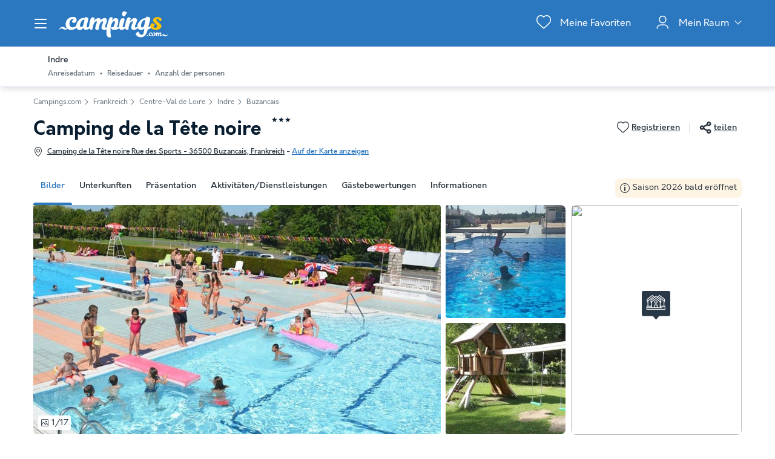

--- FILE ---
content_type: text/html; charset=UTF-8
request_url: https://www.campings.com/de/camping/camping-de-la-tete-noire-76956
body_size: 38411
content:
<!DOCTYPE html>
<html lang="de">
            <head>
                                            <title>Camping de la Tête noire in Buzancais, große Auswahl an Ferienunterkünften</title>

    <meta name="description" content="Entdecke Camping de la Tête noire in Buzancais (Indre), sieh dir Fotos, Beschreibungen und Bewertungen von Reisenden an. Reserviere ganz einfach deinen..."/>

    <meta name="viewport" content="width=device-width, initial-scale=1, maximum-scale=1"/>

    <meta name="robots" content="index, follow" />

    <meta charset="utf-8" />

    <meta http-equiv="X-UA-Compatible" content="IE=edge" />

    <link rel="canonical" href="https://www.campings.com/de/camping/camping-de-la-tete-noire-76956" />

    <link rel="alternate" href="https://www.campings.com/de/camping/camping-de-la-tete-noire-76956" hreflang="de" />
    <link rel="alternate" href="https://www.campings.com/en-gb/campsite/camping-de-la-tete-noire-76956" hreflang="en" />
    <link rel="alternate" href="https://www.campings.com/es/camping/camping-de-la-tete-noire-76956" hreflang="es" />
    <link rel="alternate" href="https://www.campings.com/fr/camping/camping-de-la-tete-noire-76956" hreflang="fr" />
    <link rel="alternate" href="https://www.campings.com/fr-be/campings/camping-de-la-tete-noire-76956" hreflang="fr-be" />
    <link rel="alternate" href="https://www.campings.com/fr/camping/camping-de-la-tete-noire-76956" hreflang="x-default" />
    <link rel="alternate" href="https://www.campings.com/fr/camping/camping-de-la-tete-noire-76956" hreflang="fr-fr" />
    <link rel="alternate" href="https://www.campings.com/it/campeggi/camping-de-la-tete-noire-76956" hreflang="it" />
    <link rel="alternate" href="https://www.campings.com/nl/campings/camping-de-la-tete-noire-76956" hreflang="nl" />
    <link rel="alternate" href="https://www.campings.com/nl-be/campings/camping-de-la-tete-noire-76956" hreflang="nl-be" />
    <link rel="alternate" href="https://www.campings.com/nl/campings/camping-de-la-tete-noire-76956" hreflang="nl-nl" />

            
                                        
                            <meta property="og:title" content="Camping de la Tête noire in Buzancais, große Auswahl an Ferienunterkünften" />
<meta property="og:image" content="https://assets.campings.com/assets/shared/images/logos/logo-og.aeb81a58.png" />            
                            <script>(function(){var dbpr=100;if(Math.random()*100>100-dbpr){var d="dbbRum",w=window,o=document,a=addEventListener,scr=o.createElement("script");scr.async=!0;w[d]=w[d]||[];w[d].push(["presampling",dbpr]);["error","unhandledrejection"].forEach(function(t){a(t,function(e){w[d].push([t,e])});});scr.src="https://cdn.debugbear.com/sODoPm3rRY3A.js";o.head.appendChild(scr);}})()</script>

<script>
    var iconsFontPath = 'https://assets.campings.com/assets/shared/fonts/dca-icons.0a38bbc6.woff2';
</script>

<script>
(function(c,u,v,n,p,e,z,A,w){function k(a){if(!x){x=!0;var l=u.getElementsByTagName(v)[0],d=u.createElement(v);d.src=A;d.crossorigin="anonymous";d.addEventListener("load",function(){try{c[n]=r;c[p]=t;var b=c[e],d=b.init;b.init=function(a){for(var b in a)Object.prototype.hasOwnProperty.call(a,b)&&(w[b]=a[b]);d(w)};B(a,b)}catch(g){console.error(g)}});l.parentNode.insertBefore(d,l)}}function B(a,l){try{for(var d=m.data,b=0;b<a.length;b++)if("function"===typeof a[b])a[b]();var e=!1,g=c.__SENTRY__;"undefined"!==
typeof g&&g.hub&&g.hub.getClient()&&(e=!0);g=!1;for(b=0;b<d.length;b++)if(d[b].f){g=!0;var f=d[b];!1===e&&"init"!==f.f&&l.init();e=!0;l[f.f].apply(l,f.a)}!1===e&&!1===g&&l.init();var h=c[n],k=c[p];for(b=0;b<d.length;b++)d[b].e&&h?h.apply(c,d[b].e):d[b].p&&k&&k.apply(c,[d[b].p])}catch(C){console.error(C)}}for(var f=!0,y=!1,q=0;q<document.scripts.length;q++)if(-1<document.scripts[q].src.indexOf(z)){f="no"!==document.scripts[q].getAttribute("data-lazy");break}var x=!1,h=[],m=function(a){(a.e||a.p||a.f&&
-1<a.f.indexOf("capture")||a.f&&-1<a.f.indexOf("showReportDialog"))&&f&&k(h);m.data.push(a)};m.data=[];c[e]=c[e]||{};c[e].onLoad=function(a){h.push(a);f&&!y||k(h)};c[e].forceLoad=function(){y=!0;f&&setTimeout(function(){k(h)})};"init addBreadcrumb captureMessage captureException captureEvent configureScope withScope showReportDialog".split(" ").forEach(function(a){c[e][a]=function(){m({f:a,a:arguments})}});var r=c[n];c[n]=function(a,e,d,b,f){m({e:[].slice.call(arguments)});r&&r.apply(c,arguments)};
var t=c[p];c[p]=function(a){m({p:a.reason});t&&t.apply(c,arguments)};f||setTimeout(function(){k(h)})})(window,document,"script","onerror","onunhandledrejection","Sentry","3564242eff6b4197adfd8a8a5d09f9eb","https://browser.sentry-cdn.com/7.60.1/bundle.min.js",{"dsn":"https://3564242eff6b4197adfd8a8a5d09f9eb@o269069.ingest.sentry.io/1477495"});

if (typeof Sentry !== 'undefined') {
    Sentry.onLoad(function () {
        Sentry.init({
            dsn: 'https://3564242eff6b4197adfd8a8a5d09f9eb@sentry.io/1477495',
            release: 'HEAD:99e7baaa5',
            environment: 'prod',
            whitelistUrls: [/campings\.com/],
            beforeSend: function (event, hint) {
                try {
                    var gtm = hint.originalException.stack.indexOf('www.googletagmanager.com/gtm.js') > -1;
                    event.tags = event.tags || {};
                    if (gtm) {
                        event.tags.source = 'gtm';
                    }
                    return event;
                } catch (error) {
                    return event;
                }
            },
            beforeSendTransaction: function (event) {
                if (event.tags && event.tags.source && event.tags.source === "gtm") {
                    return null;
                }
                return event;
            }
        })

        Sentry.configureScope(function (scope) {
            scope.setTag('application', 'site-campings-de-de')
            scope.setTag('runtime.name', 'javascript')
        })
    })
}
</script>
            
                            <!-- DATALAYER START -->
    <script>
        coreGtmId = "GTM-NZXCG4V";
        pageDataLayer = {"GTM-NZXCG4V":[]};
        pageDataLayerCache = {"GTM-NZXCG4V":[{"page_category":"product page","page_language":"de_DE","environment_brand":"campings","user_login_status":"logged out","pageType":"product","event":"page_view"},{"feature_video":false,"product_data":{"product_id":76956,"product_name":"Camping de la T\u00eate noire","product_state":"active","product_offers_type":"mixed","product_ratings_count":5,"product_ratings_score":8,"product_country":"Frankreich","product_region":"Centre-Val de Loire","product_department":"Indre","product_city":"Buzancais"},"event":"view_item"}]};
        pageData = new (function (data) {
            this.data = data;
            this.getDataForTag = function (tag) {
                return this.data[tag];
            };
            this.addData = function (tagId, extraData) {
                if (!extraData || Array.isArray(extraData)) {
                    return;
                }

                var that = this;
                if (!that.data[tagId] || Array.isArray(that.data[tagId])) {
                    that.data[tagId] = {};
                }
                Object.keys(extraData).forEach(function (field) {
                    that.data[tagId][field] = extraData[field];
                });
            };
        })({"GTM-NZXCG4V":{"page_category":"product page","product":{"product_data":{"product_id":76956,"product_name":"Camping de la T\u00eate noire","product_state":"active","product_offers_type":"mixed","product_ratings_count":5,"product_ratings_score":8,"product_country":"Frankreich","product_region":"Centre-Val de Loire","product_department":"Indre","product_city":"Buzancais"}},"accommodations":{"159368":{"accommodation_data":{"accommodation_id":159368,"accommodation_name":"AU\u00dfERGEW\u00d6HNLICHE UNTERKUNFT 4 Personen - Finnische Kota","accommodation_type":"unusual"}},"159369":{"accommodation_data":{"accommodation_id":159369,"accommodation_name":"Bungalowzelt 5 Personen - Bungalowzelt 5 personen","accommodation_type":"canvas_bungalow"}},"159370":{"accommodation_data":{"accommodation_id":159370,"accommodation_name":"Bungalowzelt 5 Personen - Prestige Lodge","accommodation_type":"canvas_bungalow"}},"159371":{"accommodation_data":{"accommodation_id":159371,"accommodation_name":"Bungalowzelt 6 Personen - Klassische Lodge (ohne Sanit\u00e4ranlagen)","accommodation_type":"canvas_bungalow"}},"159372":{"accommodation_data":{"accommodation_id":159372,"accommodation_name":"Chalet 2 Personen - Chalet 2 personen","accommodation_type":"chalet"}},"159375":{"accommodation_data":{"accommodation_id":159375,"accommodation_name":"AU\u00dfERGEW\u00d6HNLICHE UNTERKUNFT 3 Personen - Ungew\u00f6hnlich 3 personen","accommodation_type":"unusual"}},"159377":{"accommodation_data":{"accommodation_id":159377,"accommodation_name":"AU\u00dfERGEW\u00d6HNLICHE UNTERKUNFT 3 Personen - Ungew\u00f6hnlich 3 personen","accommodation_type":"unusual"}}},"searchType":"accommodation results","offers":[]}});
    </script>
<!-- DATALAYER END -->

            
                        
    <link rel="stylesheet" href="https://assets.campings.com/assets/shared/vendor.85cd43c6.253583.css" />
    <link rel="stylesheet" href="https://assets.campings.com/assets/shared/theme_common.db2ca800.253583.css" />

            
    <link rel="stylesheet" href="https://assets.campings.com/assets/shared/theme_product.2174f20c.253583.css"/>
                                    
                        
    <link rel="stylesheet" href="https://assets.campings.com/assets/shared/brand.b08134cf.253583.css" />

            
                        
    <script defer src="https://assets.campings.com/assets/shared/vendor.ad1021f6.253583.js"></script>
    <script defer src="https://assets.campings.com/assets/shared/theme_common.8396d7ac.253583.js"></script>
    <script defer src="https://assets.campings.com/assets/shared/seo_link.a5e49e25.253583.js"></script>

            
    <script defer src="https://assets.campings.com/assets/shared/theme_product.6cecfeda.253583.js"></script>
                                    
                                    
            <link rel="icon" type="image/x-icon" href="https://assets.campings.com/assets/shared/images/favicons/favicon.05553ec2.ico"/>
<link rel="icon" type="image/png" href="https://assets.campings.com/assets/shared/images/favicons/16.12c4ba2e.png" sizes="16x16">
<link rel="icon" type="image/png" href="https://assets.campings.com/assets/shared/images/favicons/32.033ee9fa.png" sizes="32x32">
<link rel="icon" type="image/png" href="https://assets.campings.com/assets/shared/images/favicons/96.c1ebf29b.png" sizes="96x96">
<link rel="icon" type="image/png" href="https://assets.campings.com/assets/shared/images/favicons/120.8218b80d.png" sizes="120x120">
<link rel="apple-touch-icon" href="https://assets.campings.com/assets/shared/images/favicons/apple-touch-icon.e209bf49.png">
        </head>
    
            <body data-pagetype="product" data-locale="de_DE" data-currency="EUR" data-application-id="site-campings-de-de" data-default-path="/de/">
                                
    

                                                                                

<header class="header">
            
<div id="header-nav" class="header__nav">
    <section class="nav__content">
        <header class="nav__header">
                        <button class="header__nav-toggle" role="button" type="button" aria-label="Menü Campingplätze anzeigen/ausblenden"></button>
                        Menü der Campingplätze
        </header>

                

<div class="nav__item" data-type="list">
                                <div class="nav__menu dca-expandable__menu">
                <div class="menu__block dca-menu__toggle">
                                        Camping <strong>Frankreich</strong>
                                    </div>
                <nav class="dca-menu__content">
                    <ul class="dca-list dca-list--light">
                                                <li>
                            



<a
        class="nav__link"
        href="/de/landing/campingplatz-sudfrankreich"
                                title="Camping Südfrankreich"
            >Camping Südfrankreich</a>                        </li>
                                                <li>
                            



<a
        class="nav__link"
        href="/de/kueste-frankreich"
                                title="Camping Frankreich am Meer"
            >Camping Frankreich am Meer</a>                        </li>
                                                <li>
                            



<a
        class="nav__link"
        href="/de/frankreich/normandie"
                                title="Camping Normandie"
            >Camping Normandie</a>                        </li>
                                                <li>
                            



<a
        class="nav__link"
        href="/de/frankreich/rhone-alpes/ardeche"
                                title="Camping Ardèche"
            >Camping Ardèche</a>                        </li>
                                                <li>
                            



<a
        class="nav__link"
        href="/de/landing/campingplatz-dordogne"
                                title="Camping Dordogne"
            >Camping Dordogne</a>                        </li>
                                                <li>
                            



<a
        class="nav__link"
        href="/de/landing/camping-korsika"
                                title="Camping Korsika"
            >Camping Korsika</a>                        </li>
                                                <li>
                            



<a
        class="nav__link"
        href="/de/frankreich/bretagne"
                                title="Camping Bretagne"
            >Camping Bretagne</a>                        </li>
                                                <li>
                            



<a
        class="nav__link"
        href="/de/frankreich/provence-alpes-cote-d-azur"
                                title="Camping Côte d&#039;Azur"
            >Camping Côte d'Azur</a>                        </li>
                                                <li>
                            



<a
        class="nav__link"
        href="/de/frankreich/franche-comte/jura"
                                title="Camping Jura"
            >Camping Jura</a>                        </li>
                                                <li>
                            



<a
        class="nav__link"
        href="/de/frankreich/pays-de-la-loire/vendee"
                                title="Camping Vendée"
            >Camping Vendée</a>                        </li>
                                                <li>
                            



<a
        class="nav__link"
        href="/de/frankreich/franche-comte"
                                title="Camping Bourgogne"
            >Camping Bourgogne</a>                        </li>
                                                <li>
                            



<a
        class="nav__link"
        href="/de/frankreich/rhone-alpes/drome"
                                title="Camping Drome"
            >Camping Drome</a>                        </li>
                                            </ul>
                </nav>
            </div>
                                        <div class="nav__menu dca-expandable__menu">
                <div class="menu__block dca-menu__toggle">
                                        Camping <strong>Spanien</strong>
                                    </div>
                <nav class="dca-menu__content">
                    <ul class="dca-list dca-list--light">
                                                <li>
                            



<a
        class="nav__link"
        href="/de/kueste-spanien"
                                title="Spanien am Meer"
            >Spanien am Meer</a>                        </li>
                                                <li>
                            



<a
        class="nav__link"
        href="/de/spanien/costa-brava"
                                title="Camping Costa Brava"
            >Camping Costa Brava</a>                        </li>
                                                <li>
                            



<a
        class="nav__link"
        href="/de/spanien/valencianische-gemeinschaft"
                                title="Camping Valencia"
            >Camping Valencia</a>                        </li>
                                                <li>
                            



<a
        class="nav__link"
        href="/de/spanien/costa-blanca"
                                title="Camping Costa Blanca"
            >Camping Costa Blanca</a>                        </li>
                                                <li>
                            



<a
        class="nav__link"
        href="/de/spanien/costa-dorada"
                                title="Camping Costa Dorada"
            >Camping Costa Dorada</a>                        </li>
                                            </ul>
                </nav>
            </div>
                                        <div class="nav__menu dca-expandable__menu">
                <div class="menu__block dca-menu__toggle">
                                        Camping <strong>Italien</strong>
                                    </div>
                <nav class="dca-menu__content">
                    <ul class="dca-list dca-list--light">
                                                <li>
                            



<a
        class="nav__link"
        href="/de/kueste-italien"
                                title="Camping Italien am Meer"
            >Camping Italien am Meer</a>                        </li>
                                                <li>
                            



<a
        class="nav__link"
        href="/de/italien/lago-maggiore"
                                title="Camping Lago Maggiore"
            >Camping Lago Maggiore</a>                        </li>
                                                <li>
                            



<a
        class="nav__link"
        href="/de/italien/gardasee"
                                title="Camping Gardasee"
            >Camping Gardasee</a>                        </li>
                                                <li>
                            



<a
        class="nav__link"
        href="/de/italien/sardinien"
                                title="Camping Sardinien"
            >Camping Sardinien</a>                        </li>
                                                <li>
                            



<a
        class="nav__link"
        href="/de/italien/sizilien-1"
                                title="Camping Sizilien"
            >Camping Sizilien</a>                        </li>
                                            </ul>
                </nav>
            </div>
                                        <div class="nav__menu dca-expandable__menu">
                <div class="menu__block dca-menu__toggle">
                                        Andere Ziele
                                    </div>
                <nav class="dca-menu__content">
                    <ul class="dca-list dca-list--light">
                                                <li>
                            



<a
        class="nav__link"
        href="/de/niederlande"
                                title="Camping Niederlande"
            >Camping Niederlande</a>                        </li>
                                                <li>
                            



<a
        class="nav__link"
        href="/de/belgien"
                                title="Camping Belgien"
            >Camping Belgien</a>                        </li>
                                                <li>
                            



<a
        class="nav__link"
        href="/de/osterreich"
                                title="Camping Österreich"
            >Camping Österreich</a>                        </li>
                                                <li>
                            



<a
        class="nav__link"
        href="/de/portugal"
                                title="Camping Portugal"
            >Camping Portugal</a>                        </li>
                                                <li>
                            



<a
        class="nav__link"
        href="/de/kroatien"
                                title="Camping Kroatien"
            >Camping Kroatien</a>                        </li>
                                            </ul>
                </nav>
            </div>
                                        <div class="nav__menu dca-expandable__menu">
                <div class="menu__block dca-menu__toggle">
                                        Nach Thema suchen
                                    </div>
                <nav class="dca-menu__content">
                    <ul class="dca-list dca-list--light">
                                                <li>
                            



<a
        class="nav__link"
        href="/de/landing/besten-campingplaetze"
                                title="Die 10 besten Campingplätze"
            >Die 10 besten Campingplätze</a>                        </li>
                                                <li>
                            



<a
        class="nav__link"
        href="/de/landing/kueste"
                                title="Campings am Meer"
            >Campings am Meer</a>                        </li>
                                                <li>
                            



<a
        class="nav__link"
        href="/de/landing/see"
                                title="Campings an einem See"
            >Campings an einem See</a>                        </li>
                                                <li>
                            



<a
        class="nav__link"
        href="/de/landing/haustierfreundliche-campings"
                                title="Haustierfreundliche Campingplätze"
            >Haustierfreundliche Campingplätze</a>                        </li>
                                                <li>
                            



<a
        class="nav__link"
        href="/de/landing/campings-mit-hallenbad"
                                title="Campingplatz mit einem Hallenbad"
            >Campingplatz mit einem Hallenbad</a>                        </li>
                                                <li>
                            



<a
        class="nav__link"
        href="/de/landing/campings-mit-aussenpool"
                                title="Campingplätze mit Außenpool"
            >Campingplätze mit Außenpool</a>                        </li>
                                                <li>
                            



<a
        class="nav__link"
        href="/de/landing/camping-kinderfreundlich"
                                title="Kinderfreundliche Campingplätze"
            >Kinderfreundliche Campingplätze</a>                        </li>
                                            </ul>
                </nav>
            </div>
            </div>

<script type="application/ld+json">
    {"@context":"http:\/\/schema.org","@type":"ItemList","itemListElement":[{"@type":"SiteNavigationElement","position":1,"name":"Camping S\u00fcdfrankreich","url":"\/de\/landing\/campingplatz-sudfrankreich"},{"@type":"SiteNavigationElement","position":2,"name":"Camping Frankreich am Meer","url":"\/de\/kueste-frankreich"},{"@type":"SiteNavigationElement","position":3,"name":"Camping Normandie","url":"\/de\/frankreich\/normandie"},{"@type":"SiteNavigationElement","position":4,"name":"Camping Ard\u00e8che","url":"\/de\/frankreich\/rhone-alpes\/ardeche"},{"@type":"SiteNavigationElement","position":5,"name":"Camping Dordogne","url":"\/de\/landing\/campingplatz-dordogne"},{"@type":"SiteNavigationElement","position":6,"name":"Camping Korsika","url":"\/de\/landing\/camping-korsika"},{"@type":"SiteNavigationElement","position":7,"name":"Camping Bretagne","url":"\/de\/frankreich\/bretagne"},{"@type":"SiteNavigationElement","position":8,"name":"Camping C\u00f4te d'Azur","url":"\/de\/frankreich\/provence-alpes-cote-d-azur"},{"@type":"SiteNavigationElement","position":9,"name":"Camping Jura","url":"\/de\/frankreich\/franche-comte\/jura"},{"@type":"SiteNavigationElement","position":10,"name":"Camping Vend\u00e9e","url":"\/de\/frankreich\/pays-de-la-loire\/vendee"},{"@type":"SiteNavigationElement","position":11,"name":"Camping Bourgogne","url":"\/de\/frankreich\/franche-comte"},{"@type":"SiteNavigationElement","position":12,"name":"Camping Drome","url":"\/de\/frankreich\/rhone-alpes\/drome"},{"@type":"SiteNavigationElement","position":13,"name":"Spanien am Meer","url":"\/de\/kueste-spanien"},{"@type":"SiteNavigationElement","position":14,"name":"Camping Costa Brava","url":"\/de\/spanien\/costa-brava"},{"@type":"SiteNavigationElement","position":15,"name":"Camping Valencia","url":"\/de\/spanien\/valencianische-gemeinschaft"},{"@type":"SiteNavigationElement","position":16,"name":"Camping Costa Blanca","url":"\/de\/spanien\/costa-blanca"},{"@type":"SiteNavigationElement","position":17,"name":"Camping Costa Dorada","url":"\/de\/spanien\/costa-dorada"},{"@type":"SiteNavigationElement","position":18,"name":"Camping Italien am Meer","url":"\/de\/kueste-italien"},{"@type":"SiteNavigationElement","position":19,"name":"Camping Lago Maggiore","url":"\/de\/italien\/lago-maggiore"},{"@type":"SiteNavigationElement","position":20,"name":"Camping Gardasee","url":"\/de\/italien\/gardasee"},{"@type":"SiteNavigationElement","position":21,"name":"Camping Sardinien","url":"\/de\/italien\/sardinien"},{"@type":"SiteNavigationElement","position":22,"name":"Camping Sizilien","url":"\/de\/italien\/sizilien-1"},{"@type":"SiteNavigationElement","position":23,"name":"Camping Niederlande","url":"\/de\/niederlande"},{"@type":"SiteNavigationElement","position":24,"name":"Camping Belgien","url":"\/de\/belgien"},{"@type":"SiteNavigationElement","position":25,"name":"Camping \u00d6sterreich","url":"\/de\/osterreich"},{"@type":"SiteNavigationElement","position":26,"name":"Camping Portugal","url":"\/de\/portugal"},{"@type":"SiteNavigationElement","position":27,"name":"Camping Kroatien","url":"\/de\/kroatien"},{"@type":"SiteNavigationElement","position":28,"name":"Die 10 besten Campingpl\u00e4tze","url":"\/de\/landing\/besten-campingplaetze"},{"@type":"SiteNavigationElement","position":29,"name":"Campings am Meer","url":"\/de\/landing\/kueste"},{"@type":"SiteNavigationElement","position":30,"name":"Campings an einem See","url":"\/de\/landing\/see"},{"@type":"SiteNavigationElement","position":31,"name":"Haustierfreundliche Campingpl\u00e4tze","url":"\/de\/landing\/haustierfreundliche-campings"},{"@type":"SiteNavigationElement","position":32,"name":"Campingplatz mit einem Hallenbad","url":"\/de\/landing\/campings-mit-hallenbad"},{"@type":"SiteNavigationElement","position":33,"name":"Campingpl\u00e4tze mit Au\u00dfenpool","url":"\/de\/landing\/campings-mit-aussenpool"},{"@type":"SiteNavigationElement","position":34,"name":"Kinderfreundliche Campingpl\u00e4tze","url":"\/de\/landing\/camping-kinderfreundlich"}]}
</script>
                                                            <div class="nav__reassurance">
            <div class="payment__methods">
                <div class="payment__methods-title">100% sichere Zahlung</div>
                                    
    
    
<img
        src="https://assets.campings.com/assets/shared/images/paymentModes/visa-bw.d1e7ad25.svg"
        alt="Per Kreditkarte"
        title="Per Kreditkarte"
        height="30"
        loading="lazy"
    />

                                    
    
    
<img
        src="https://assets.campings.com/assets/shared/images/paymentModes/mastercard-bw.3aed18be.svg"
        alt="Per Kreditkarte"
        title="Per Kreditkarte"
        height="30"
        loading="lazy"
    />

                                    
    
    
<img
        src="https://assets.campings.com/assets/shared/images/paymentModes/paypal-bw.a494dcc6.svg"
        alt="Per PayPal"
        title="Per PayPal"
        height="30"
        loading="lazy"
    />

                                    
    
    
<img
        src="https://assets.campings.com/assets/shared/images/paymentModes/sofort-bw.58ee0ed9.svg"
        alt="Per Sofort"
        title="Per Sofort"
        height="30"
        loading="lazy"
    />

                                    
    
    
<img
        src="https://assets.campings.com/assets/shared/images/paymentModes/cb-bw.85faeae2.svg"
        alt="Per Kreditkarte"
        title="Per Kreditkarte"
        height="30"
        loading="lazy"
    />

                            </div>
        </div>
                            </section>
</div>

<div id="header-nav-fade" class="header__nav-fade"></div>
    
    <div class="block-container block-container--larger header__content">
        
                        <button id="header-nav-toggle" class="header__nav-toggle" role="button" type="button" aria-label="Menü Campingplätze anzeigen/ausblenden"></button>
                
                <div class="header__logo ">
                                        <a class="site__logo" href="/de/">
                        

<img
        src="https://assets.campings.com/assets/shared/images/logos/logo-white.a72b648b.svg"
        fetchpriority="low"
        alt="Campings.com"
        title="Campings.com"
    />


                </a>
                        
                                                                </div>
        
                <div class="header__menus">
                                            <div id="favorite_menu" class="header__menu menu__favorite" data-favorite-namespace="site-campings-de-de">
        


<span
        class="menu__block"
        data-seo-link-href="L2RlL2Zhdm9yaXRl"
                        ><span class="menu__icon"></span>
                <span class="menu__title">Meine Favoriten</span></span>    </div>
            
                                                        
        <div class="header__menu menu__customer-zone menu__customer-zone-selection dca-expandable__menu">
        <div class="menu__block dca-menu__toggle">
            <div class="menu__icon"></div>
            <div class="menu__title">
                Mein Raum
                <span class="arrow arrow-down"></span>
            </div>
        </div>
        <div class="dca-menu__content">
            <span class="dca-menu__toggle"></span>
            <div class="menu__action">
                <div class="action__title">Suche nach einer Reservierung</div>
                <p>Suche nach einer Buchung mit deiner Buchungsnummer und dem Nachnamen, den du bei der Buchung angegeben hast.</p>
                


<span
        class="dca-button dca-button--primary dca-button--large"
        data-seo-link-href="L2RlL2N1c3RvbWVyLXpvbmUvbXktc3BhY2U="
                        >Suche nach meiner Reservierung</span>            </div>
            <div class="menu__action">
                <div class="action__title">Zugang zu meinem Konto</div>

                <p>Finde deine Reservierungen, deine Reiseunterlagen und Rechnungen und erhalte unsere Sonderangebote als Erstes.</p>
                


<span
        class="dca-button dca-button--secondary dca-button--large"
        data-seo-link-href="L2RlL2N1c3RvbWVyLXpvbmUvbG9naW4="
                        >Einloggen</span>                <div class="menu__message">Hast du noch kein Konto? 


<span
        class="arrow-link"
        data-seo-link-href="L2RlL2N1c3RvbWVyLXpvbmUvc3Vic2NyaWJl"
                        >Anmeldung</span></div>
            </div>
        </div>
    </div>
    
                            
                                        
                    </div>
                    </div>
</header>

                    
                                            
                    
                                <script>
        if (!partialsConfig) { var partialsConfig = {}; }
        partialsConfig['product'] = { url: '/de/camping/camping-de-la-tete-noire-76956', ids: 'results,bestOffer,sidebarFilters,searchFiltersRecap,searchRecapMobileField' };
    </script>
    <main id="product-main" data-last-seen="76956" data-filters-persistence="true">
<section class="product__content">
                        <section class="product__results-search">
                <div class="block-container block-container--larger">
                    <div class="search__filters">
                        <a id="recap-go-back"></a>
                        

<div class="dca-search-filters__recap dca-search-filters__recap--product" id="search-filters-recap" data-partial-id="searchFiltersRecap">
        <div class="dca-recap__title">Indre</div>
    
    <div class="dca-recap__items" id="search-filters-recap-list">
                                                <div class="dca-recap__item" data-target="checkInDate" data-type="search">
                <span class="dca-recap__item-value">Anreisedatum</span>
            </div>
            
        
                                <div class="dca-recap__item" data-target="night" data-type="search">
                <span class="dca-recap__item-value">Reisedauer</span>
            </div>
            
                                            <div class="dca-recap__item" data-target="capacity" data-type="search">
                <span class="dca-recap__item-value">Anzahl der personen</span>
            </div>
            
                    </div>
</div>
                        

<div class="product-actions">
    <button type="button" aria-label="Favoriten hinzufügen oder löschen" class="product-actions__favorite product-actions__action" data-favorite-namespace="site-campings-de-de" data-favorite-product="76956" data-favorite-datalayer-data="{&quot;product_id&quot;:76956,&quot;product_name&quot;:&quot;Camping de la T\u00eate noire&quot;,&quot;product_state&quot;:&quot;active&quot;,&quot;product_offers_type&quot;:&quot;mixed&quot;,&quot;product_ratings_count&quot;:5,&quot;product_ratings_score&quot;:8,&quot;product_country&quot;:&quot;Frankreich&quot;,&quot;product_region&quot;:&quot;Centre-Val de Loire&quot;,&quot;product_department&quot;:&quot;Indre&quot;,&quot;product_city&quot;:&quot;Buzancais&quot;}"><span class="product-actions__favorite-label-unregistered">Registrieren</span><span class="product-actions__favorite-label-registered">Registriert</span></button><button type="button" class="product__share-button product-actions__action"><span>teilen</span></button></div>
                    </div>
                </div>

                <script type="text/html" id="search-filters-sidePanel-template">
    <button class="dca-side-panel__close" type="button"></button>
    <div class="side-panel__top">
                <div class="side-panel__header">
            <div>
                <span class="product__name">Camping de la Tête noire</span>, <span>Indre</span>
            </div>
            Deine Buchung optimieren
        </div>
            </div>
    <div class="side-panel__content">
        <div class="side-panel__tabs">
                        <div class="tab__item" data-target="search">Suchen</div>
                                    <div class="tab__item" data-target="filters">Filter</div>
                    </div>
                        <div class="content__block" data-content="search"></div>
                        <div class="content__block" data-content="filters"></div>
                    </div>
    <div class="side-panel__bottom">
                        <div class="actions__block" data-content="search"></div>
                        <div class="actions__block" data-content="filters"></div>
                    </div>
</script>
            </section>

            
            <button hidden class="dca-button dca-button--secondary" id="recap-open-search"></button>
            
                        
<section class="product__section product__breadcrumb" data-position="top">
    <div class="block-container block-container--larger">

<div class="dca-breadcrumb"><a href="https://www.campings.com/de/" class="dca-breadcrumb__link">Campings.com</a><i class="dca-breadcrumb__arrow"></i>
                    <a href="https://www.campings.com/de/frankreich" class="dca-breadcrumb__link">Frankreich</a><i class="dca-breadcrumb__arrow"></i>
                    <a href="https://www.campings.com/de/frankreich/centre" class="dca-breadcrumb__link">Centre-Val de Loire</a><i class="dca-breadcrumb__arrow"></i>
                    <a href="https://www.campings.com/de/frankreich/centre/indre" class="dca-breadcrumb__link">Indre</a><i class="dca-breadcrumb__arrow"></i>
                    <a href="https://www.campings.com/de/frankreich/centre/indre/buzancais" class="dca-breadcrumb__link">Buzancais</a>        </div>

<script type="application/ld+json">
    {"@context":"http:\/\/schema.org","@type":"BreadcrumbList","itemListElement":[{"@type":"ListItem","position":1,"item":{"name":"Campings.com","@id":"https:\/\/www.campings.com\/de\/"}},{"@type":"ListItem","position":2,"item":{"name":"Frankreich","@id":"https:\/\/www.campings.com\/de\/frankreich"}},{"@type":"ListItem","position":3,"item":{"name":"Centre-Val de Loire","@id":"https:\/\/www.campings.com\/de\/frankreich\/centre"}},{"@type":"ListItem","position":4,"item":{"name":"Indre","@id":"https:\/\/www.campings.com\/de\/frankreich\/centre\/indre"}},{"@type":"ListItem","position":5,"item":{"name":"Buzancais","@id":"https:\/\/www.campings.com\/de\/frankreich\/centre\/indre\/buzancais"}},{"@type":"ListItem","position":6,"item":{"name":"Camping de la T\u00eate noire"}}]}
</script>
    </div>
</section>
            
                        <section class="product__section product__navigation" id="productNavigation">
                <div class="block-container block-container--larger">
                                            <nav>
                            <ol>
                                <li>
                                    <a data-type="images" href="#images" class="navigation__item navigation--active scroll-target">Bilder</a>
                                </li>
                                                                    <li>
                                        <a data-type="results" href="#booking" class="navigation__item scroll-target">Unterkunften</a>
                                    </li>
                                                                <li>
                                    <a data-type="presentation" href="#presentation" class="navigation__item scroll-target">Präsentation</a>
                                </li>
                                <li>
                                    <a data-type="activities" href="#activities" data-open="services" class="navigation__item scroll-target">Aktivitäten/Dienstleistungen</a>
                                </li>
                                                                    <li>
                                        <a data-type="reviews" href="#reviews" class="navigation__item scroll-target">Gästebewertungen</a>
                                    </li>
                                                                <li>
                                    <a data-type="information" href="#information" class="navigation__item scroll-target">Informationen</a>
                                </li>
                            </ol>
                        </nav>
                    
                                                                        <div class="product__availability product__availability--desktop">
                                

<div
    class="o-message"
        role="alert"
        data-visible="true"data-severity="warning"
>
    
        <div class="o-message__icon">
        
<svg  xmlns="http://www.w3.org/2000/svg" width="16" height="16" fill="none" viewBox="0 0 16 16">
    <path fill="currentColor" d="M8 1a7 7 0 1 0 0 14A7 7 0 0 0 8 1M0 8a8 8 0 1 1 16 0A8 8 0 0 1 0 8"/>
    <path fill="currentColor" d="M9 7a1 1 0 0 0-2 0v5a1 1 0 1 0 2 0zM8 5a1 1 0 1 0 0-2 1 1 0 0 0 0 2"/>
</svg>

    </div>
    
    <div class="o-message__message">Saison 2026 bald eröffnet</div>
    </div>

                            </div>
                                                            </div>
            </section>
            
                <header class="product__header">
            <!-- gen: 1768532507 -->

<!-- gen: 1768532507 -->


            <div class="block-container block-container--larger">
                <div class="product__heading">
                    <div class="product__heading-title">
                                                    <h1 class="product__name">
                                Camping de la Tête noire
                                
<sup class="product__stars">&#9733;&#9733;&#9733;</sup>
                            </h1>
                                            </div>
                                                                        

<div class="product-actions">
    <button type="button" aria-label="Favoriten hinzufügen oder löschen" class="product-actions__favorite product-actions__action" data-favorite-namespace="site-campings-de-de" data-favorite-product="76956" data-favorite-datalayer-data="{&quot;product_id&quot;:76956,&quot;product_name&quot;:&quot;Camping de la T\u00eate noire&quot;,&quot;product_state&quot;:&quot;active&quot;,&quot;product_offers_type&quot;:&quot;mixed&quot;,&quot;product_ratings_count&quot;:5,&quot;product_ratings_score&quot;:8,&quot;product_country&quot;:&quot;Frankreich&quot;,&quot;product_region&quot;:&quot;Centre-Val de Loire&quot;,&quot;product_department&quot;:&quot;Indre&quot;,&quot;product_city&quot;:&quot;Buzancais&quot;}"><span class="product-actions__favorite-label-unregistered">Registrieren</span><span class="product-actions__favorite-label-registered">Registriert</span></button><button type="button" class="product__share-button product-actions__action"><span>teilen</span></button></div>
                                                            </div>

                                    <div class="product__localisation open-map-full">
    <span>Camping de la Tête noire Rue des Sports - 36500 Buzancais, Frankreich</span>
        - <span>Auf der Karte anzeigen</span>
    </div>
                            </div>
        </header>
        
                <section class="product__section product__images">
            <div class="block-container block-container--larger">
                <a id="images" class="product__anchor"></a>
                                    <div class="images__tags">
                                            </div>
                                

        
    




<div class="dca-images-slider product__images-mosaic">
    <div class="swiper" data-total-images="17">
        <div class="swiper-wrapper">
                            
                            
            <div class="swiper-slide" data-index="0" >
                                    <div class="image-wrapper">
                                                            
            
            
            
            
                                                                                                                    
                            
            
<picture
    >
            <source srcset="https://www.campings.com/img/_/landscape-medium/76956/e7610c3e-75fb-40d1-b750-b129f7142fee.jpg/camping-de-la-tete-noire-76956-1.jpg" media="(max-width: 991px)">
            <source srcset="https://www.campings.com/img/_/landscape-large/76956/e7610c3e-75fb-40d1-b750-b129f7142fee.jpg/camping-de-la-tete-noire-76956-1.jpg" media="(min-width: 992px)">
    
                
    

<img
        src="https://www.campings.com/img/_/landscape-medium/76956/e7610c3e-75fb-40d1-b750-b129f7142fee.jpg/camping-de-la-tete-noire-76956-1.jpg"
        alt="Camping de la Tête noire - Camping Indre"
        title="Camping de la Tête noire"
        data-index="0"
        data-zoom-id="zoom-medias-panel-product-76956"
        fetchPriority="high"
    />
</picture>


            
                                        </div>

                                
                                        
            </div>
                                    
                            
            <div class="swiper-slide" data-index="1" >
                                    <div class="image-wrapper">
                                                            
            
            
            
            
                                                                                                                                                        
                            
            
<picture
    >
            <source srcset="https://www.campings.com/img/_/landscape-medium/76956/5af45d65-6752-425b-9c76-30d99ac75659.jpg/camping-de-la-tete-noire-76956-2.jpg" media="(max-width: 575px)">
            <source srcset="https://www.campings.com/img/_/landscape-small/76956/5af45d65-6752-425b-9c76-30d99ac75659.jpg/camping-de-la-tete-noire-76956-2.jpg" media="(min-width: 576px) and (max-width: 991px)">
            <source srcset="https://www.campings.com/img/_/square-small/76956/5af45d65-6752-425b-9c76-30d99ac75659.jpg/camping-de-la-tete-noire-76956-2.jpg" media="(min-width: 992px)">
    
                
    
    
                
<img
        src="https://www.campings.com/img/_/square-medium/76956/5af45d65-6752-425b-9c76-30d99ac75659.jpg/camping-de-la-tete-noire-76956-2.jpg"
        alt="Camping de la Tête noire - Camping Indre - Image N°2"
        title="Camping de la Tête noire"
        data-index="1"
        data-zoom-id="zoom-medias-panel-product-76956"
        loading="lazy"
    />
</picture>


            
                                        </div>

                                
                                        
            </div>
                                    
                            
            <div class="swiper-slide" data-index="2" data-with-more-images="true">
                                    <div class="image-wrapper">
                                                            
            
            
            
            
                                                                                                                                                        
                            
            
<picture
    >
            <source srcset="https://www.campings.com/img/_/landscape-medium/76956/731b203c-af54-45b7-b147-decbaf7724e2.jpg/camping-de-la-tete-noire-76956-3.jpg" media="(max-width: 575px)">
            <source srcset="https://www.campings.com/img/_/landscape-small/76956/731b203c-af54-45b7-b147-decbaf7724e2.jpg/camping-de-la-tete-noire-76956-3.jpg" media="(min-width: 576px) and (max-width: 991px)">
            <source srcset="https://www.campings.com/img/_/square-small/76956/731b203c-af54-45b7-b147-decbaf7724e2.jpg/camping-de-la-tete-noire-76956-3.jpg" media="(min-width: 992px)">
    
                
    
    
                
<img
        src="https://www.campings.com/img/_/square-medium/76956/731b203c-af54-45b7-b147-decbaf7724e2.jpg/camping-de-la-tete-noire-76956-3.jpg"
        alt="Camping de la Tête noire - Camping Indre - Image N°3"
        title="Camping de la Tête noire"
        data-index="2"
        data-zoom-id="zoom-medias-panel-product-76956"
        loading="lazy"
    />
</picture>


            
                                        </div>

                                
                                                    <div class="dca-slider-more__images">
                            <div class="dca-slider-more__images-content">
                                                                <strong>+ 14</strong>
                                Fotos
                            </div>
                        </div>
                        
                                        
            </div>
                                    
                            
            <div class="swiper-slide" data-index="3" >
                                    <div class="image-wrapper">
                                                            
            
            
            
            
                                                                                                                                                        
                            
            
<picture
    >
            <source srcset="https://www.campings.com/img/_/landscape-medium/76956/5171aee9-b3f8-4e13-9426-77ab923d1481.jpg/camping-de-la-tete-noire-76956-4.jpg" media="(max-width: 575px)">
            <source srcset="https://www.campings.com/img/_/landscape-small/76956/5171aee9-b3f8-4e13-9426-77ab923d1481.jpg/camping-de-la-tete-noire-76956-4.jpg" media="(min-width: 576px) and (max-width: 991px)">
            <source srcset="https://www.campings.com/img/_/square-small/76956/5171aee9-b3f8-4e13-9426-77ab923d1481.jpg/camping-de-la-tete-noire-76956-4.jpg" media="(min-width: 992px)">
    
                
    
    
                
<img
        src="https://www.campings.com/img/_/square-medium/76956/5171aee9-b3f8-4e13-9426-77ab923d1481.jpg/camping-de-la-tete-noire-76956-4.jpg"
        alt="Camping de la Tête noire - Camping Indre - Image N°4"
        title="Camping de la Tête noire"
        data-index="3"
        data-zoom-id="zoom-medias-panel-product-76956"
        loading="lazy"
    />
</picture>


            
                                        </div>

                                
                                        
            </div>
                                    
                            
            <div class="swiper-slide" data-index="4" >
                                    <div class="image-wrapper">
                                                            
            
            
            
            
                                                                                                                                                        
                            
            
<picture
    >
            <source srcset="https://www.campings.com/img/_/landscape-medium/76956/caaee5f4-49f6-4db7-b15e-46d9d9c87388.jpg/camping-de-la-tete-noire-76956-5.jpg" media="(max-width: 575px)">
            <source srcset="https://www.campings.com/img/_/landscape-small/76956/caaee5f4-49f6-4db7-b15e-46d9d9c87388.jpg/camping-de-la-tete-noire-76956-5.jpg" media="(min-width: 576px) and (max-width: 991px)">
            <source srcset="https://www.campings.com/img/_/square-small/76956/caaee5f4-49f6-4db7-b15e-46d9d9c87388.jpg/camping-de-la-tete-noire-76956-5.jpg" media="(min-width: 992px)">
    
                
    
    
                
<img
        src="https://www.campings.com/img/_/square-medium/76956/caaee5f4-49f6-4db7-b15e-46d9d9c87388.jpg/camping-de-la-tete-noire-76956-5.jpg"
        alt="Camping de la Tête noire - Camping Indre - Image N°5"
        title="Camping de la Tête noire"
        data-index="4"
        data-zoom-id="zoom-medias-panel-product-76956"
        loading="lazy"
    />
</picture>


            
                                        </div>

                                
                                        
            </div>
                                    
                            
            <div class="swiper-slide" data-index="5" data-with-more-images="true">
                                    <div class="image-wrapper">
                                                            
            
            
            
            
                                                                                                                                                        
                            
            
<picture
    >
            <source srcset="https://www.campings.com/img/_/landscape-medium/76956/1b34b3d9-d77b-4df4-90f8-af5fb2c0dd67.jpg/camping-de-la-tete-noire-76956-6.jpg" media="(max-width: 575px)">
            <source srcset="https://www.campings.com/img/_/landscape-small/76956/1b34b3d9-d77b-4df4-90f8-af5fb2c0dd67.jpg/camping-de-la-tete-noire-76956-6.jpg" media="(min-width: 576px) and (max-width: 991px)">
            <source srcset="https://www.campings.com/img/_/square-small/76956/1b34b3d9-d77b-4df4-90f8-af5fb2c0dd67.jpg/camping-de-la-tete-noire-76956-6.jpg" media="(min-width: 992px)">
    
                
    
    
                
<img
        src="https://www.campings.com/img/_/square-medium/76956/1b34b3d9-d77b-4df4-90f8-af5fb2c0dd67.jpg/camping-de-la-tete-noire-76956-6.jpg"
        alt="Camping de la Tête noire - Camping Indre - Image N°6"
        title="Camping de la Tête noire"
        data-index="5"
        data-zoom-id="zoom-medias-panel-product-76956"
        loading="lazy"
    />
</picture>


            
                                        </div>

                                
                                                    <div class="dca-slider-more__images">
                            <div class="dca-slider-more__images-content">
                                                                <strong>+ 11</strong>
                                Fotos
                            </div>
                        </div>
                        
                                        
            </div>
                            </div>
        <div class="swiper-controls">
                        <div class="swiper-pagination">1/17</div>
                        <span class="swiper-button swiper-button-prev"></span>
            <span class="swiper-button swiper-button-next"></span>
        </div>
            </div>
</div>

    
    <script type="text/html" id="zoom-medias-panel-product-76956-template">
    


        


        

<div
    class="o-side-panel zoom-medias-panel"
    id="zoom-medias-panel-product-76956"
    role="dialog"
    aria-modal="true"
    data-open="false"
        data-url="/de/get_product_zoom_medias_panel/camping-de-la-tete-noire-76956"
        aria-labelledby="side-panel-566886786"
        hidden>
    <div class="dca-fade o-side-panel__fade"></div>
    <div class="o-side-panel__wrapper">
                            <div class="o-side-panel__handle"></div>
                                            <header
                    class="o-side-panel__heading"
                                                        >                        
                                                    <div
                                class="o-side-panel__heading-title"
                                id="side-panel-566886786"                            >
                                <div class="block-container block-container--larger">
    <div class="title">        Camping de la Tête noire
        <sup>&#9733;&#9733;&#9733;</sup>    </div>
    <div class="subtitle">
        <span class="total">0</span> Fotos <span class="disclaimer">- Fotos dienen zur Veranschaulichung</span>
    </div>
    <div class="o-side-panel__close"></div>
</div>
                            </div>
                        
                                            
                                            <button data-target="zoom-medias-panel-product-76956" class="o-side-panel__close" type="button" role="button" aria-label="Schließen">
                            
<svg  xmlns="http://www.w3.org/2000/svg" width="16" height="16" fill="none" viewBox="0 0 16 16">
    <path fill="currentColor" d="M12.95 3.05a1 1 0 0 0-1.414 0L8 6.586 4.464 3.05A1 1 0 0 0 3.05 4.464L6.586 8 3.05 11.536a1 1 0 1 0 1.414 1.414L8 9.414l3.536 3.536a1 1 0 0 0 1.414-1.414L9.414 8l3.536-3.536a1 1 0 0 0 0-1.414"/>
</svg>
                        </button>
                                        </header>
                            
            <div class="o-side-panel__content">    <div class="dca-loader">
    <div class="dca-loader__wrapper"></div>
</div>

    </div>
            </div>
    </div>


    </script>

                                                                        
                                    
<div class="static-map__wrapper image-wrapper open-map-full static-map--lm">
        
    
<img
    class="map"    src="https://api.mapbox.com/styles/v1/mapbox/outdoors-v11/static/1.418081,46.892828,10/313x380?access_token=pk.eyJ1IjoiZXhwbG9pdC1jYW1waW5ncyIsImEiOiJja2Nvemw3c2YwcTN1MzFxeTY3NGxpOXVkIn0.3n0IvYKHrhU4E3lzqCsizg&amp;logo=false"
            loading="lazy"
    />

    </div>
                            </div>
        </section>
                    <section class="product__section product__summary">
            <div class="block-container block-container--larger">
                <div class="product-summary">
            <div class="product-reviews-summary">
    <div class="ratings">
                <div data-type="customers">
            <div>Bewertung</div>
            <strong>8</strong><sup>/10</sup>
        </div>
            <a href="#reviews">Alle Bewertungen anzeigen</a>
    </div>
        <div class="review">
        <p>
                    die Einrichtungen für Babys sind super!
                </p>
        <span>marie-aude, 9.5/10, am 22.08.22</span>
    </div>
    </div>

            <div class="summary">
                
<div class="product-main-assets">
            <ul>
                <li><span>    
<svg  aria-hidden="true" xmlns="http://www.w3.org/2000/svg" width="16" height="17" fill="none" viewBox="0 0 16 17">
    <path fill="currentColor" fill-rule="evenodd" d="M1.073 8.932c0-3.86 3.117-6.978 6.949-6.978s6.949 3.118 6.949 6.978-3.118 6.978-6.95 6.978c-3.831 0-6.948-3.118-6.948-6.978M8.022.954C3.635.954.072 4.522.072 8.932s3.563 7.978 7.95 7.978c4.386 0 7.949-3.569 7.949-7.978 0-4.41-3.563-7.978-7.95-7.978ZM7.429 5.57a.571.571 0 0 1 1.142 0v2.857h2.858a.571.571 0 0 1 0 1.143H8.57v2.858a.571.571 0 0 1-1.142 0V9.57H4.57a.571.571 0 0 1 0-1.143h2.86z" clip-rule="evenodd"/>
</svg>
</span><span>Zugang zum städtischen Schwimmbad in 200m Entfernung</span></li>
                <li><span>    
<svg  aria-hidden="true" xmlns="http://www.w3.org/2000/svg" width="16" height="17" fill="none" viewBox="0 0 16 17">
    <path fill="currentColor" fill-rule="evenodd" d="M1.073 8.932c0-3.86 3.117-6.978 6.949-6.978s6.949 3.118 6.949 6.978-3.118 6.978-6.95 6.978c-3.831 0-6.948-3.118-6.948-6.978M8.022.954C3.635.954.072 4.522.072 8.932s3.563 7.978 7.95 7.978c4.386 0 7.949-3.569 7.949-7.978 0-4.41-3.563-7.978-7.95-7.978ZM7.429 5.57a.571.571 0 0 1 1.142 0v2.857h2.858a.571.571 0 0 1 0 1.143H8.57v2.858a.571.571 0 0 1-1.142 0V9.57H4.57a.571.571 0 0 1 0-1.143h2.86z" clip-rule="evenodd"/>
</svg>
</span><span>Familiencampingplatz</span></li>
                <li><span>    
<svg  aria-hidden="true" xmlns="http://www.w3.org/2000/svg" width="16" height="17" fill="none" viewBox="0 0 16 17">
    <path fill="currentColor" fill-rule="evenodd" d="M1.073 8.932c0-3.86 3.117-6.978 6.949-6.978s6.949 3.118 6.949 6.978-3.118 6.978-6.95 6.978c-3.831 0-6.948-3.118-6.948-6.978M8.022.954C3.635.954.072 4.522.072 8.932s3.563 7.978 7.95 7.978c4.386 0 7.949-3.569 7.949-7.978 0-4.41-3.563-7.978-7.95-7.978ZM7.429 5.57a.571.571 0 0 1 1.142 0v2.857h2.858a.571.571 0 0 1 0 1.143H8.57v2.858a.571.571 0 0 1-1.142 0V9.57H4.57a.571.571 0 0 1 0-1.143h2.86z" clip-rule="evenodd"/>
</svg>
</span><span>35min vom Zoo von Beauval</span></li>
            </ul>
    </div>

                            <p>Entdecken Sie dieses Jahr neue Horizonte! Camping De La Tête Noire bietet Ihnen einen Urlaub mit Freunden oder der Familie auf einem 3-Sterne-Campingplatz in Buzançais im Departement Indre, der viele begeistern wird! Der Campingplatz hat aufgrund seiner hochwertigen Dienstleistungen und Einrichtun... <a href="#presentation">Mehr anzeigen</a></p>
                        <div class="product-top-properties">
            <div>Kostenloses WLAN</div>
            <div>Fahrradverleih</div>
    </div>

            </div>
    </div>

            </div>
        </section>
    
                <div class="product__section product__search">
            <section class="block-container block-container--larger">
    <a id="booking" class="product__anchor"></a>
    <h3>Preise und Verfügbarkeiten</h3>

    </section>
        </div>
        
            <section class="product__section product__availability product__availability--mobile">
            

<div
    class="o-message"
        role="alert"
        data-visible="true"data-severity="warning"
>
    
        <div class="o-message__icon">
        
<svg  xmlns="http://www.w3.org/2000/svg" width="16" height="16" fill="none" viewBox="0 0 16 16">
    <path fill="currentColor" d="M8 1a7 7 0 1 0 0 14A7 7 0 0 0 8 1M0 8a8 8 0 1 1 16 0A8 8 0 0 1 0 8"/>
    <path fill="currentColor" d="M9 7a1 1 0 0 0-2 0v5a1 1 0 1 0 2 0zM8 5a1 1 0 1 0 0-2 1 1 0 0 0 0 2"/>
</svg>

    </div>
    
    <div class="o-message__message">Saison 2026 bald eröffnet</div>
    </div>

        </section>
    
                                                                
            <section class="product__section dca-promotion-banner__group-wrapper">
            <div class="block-container block-container--larger">
            

<div class="dca-promotion-banner__group">
    <div class="dca-promotion-banner__group-content" data-banners="3">
        


<div class="dca-promotion-banner">
        
    
    
<img
    class="dca-promotion-banner__icon"    src="https://assets.campings.com/assets/shared/images/PromotionBanner/red.86143074.svg"
        fetchpriority="low"
        alt=""
        loading="lazy"
    />

        <div class="dca-promotion-banner__content">
                    <div class="dca-promotion-banner__title">Keine Buchungsgeb&uuml;hren</div>
        <p class="dca-promotion-banner__description">Buchen Sie jetzt online &uuml;ber unsere Website</p>
        </div>
</div>
        


<div class="dca-promotion-banner">
        
    
    
<img
    class="dca-promotion-banner__icon"    src="https://assets.campings.com/assets/shared/images/PromotionBanner/green.6921184e.svg"
        fetchpriority="low"
        alt=""
        loading="lazy"
    />

        <div class="dca-promotion-banner__content">
                    <div class="dca-promotion-banner__title">Kostenlose Stornierung</div>
        <p class="dca-promotion-banner__description">Kostenlose Stornierung 30 Tage vor dem Urlaub</p>
        </div>
</div>
        


<div class="dca-promotion-banner">
        
    
    
<img
    class="dca-promotion-banner__icon"    src="https://assets.campings.com/assets/shared/images/PromotionBanner/purple.8738ef65.svg"
        fetchpriority="low"
        alt=""
        loading="lazy"
    />

        <div class="dca-promotion-banner__content">
                    <div class="dca-promotion-banner__title">Verg&uuml;tung erhalten von 10 %</div>
        <p class="dca-promotion-banner__description">in Form einer Reisegutschrift f&uuml;r eine sp&auml;tere Buchung</p>
        </div>
</div>
        </div>
</div>
            </div>
        </section>
            
                <section class="product__section product__results">
            <a id="booking" class="product__anchor"></a>
            <div class="block-container block-container--larger results__content">
                                                            <h2 class="results__main-title">
                            Wähle deine Unterkunft
                        </h2>
                                    
                                            <div data-partial-id="sidebarFilters" class="sidebar sidebar__filters" id="search-filters-on-properties">
                                                        
    <form name="filter_offers" method="post" id="filter-offers" class="filter-form">
    <div class="filters" id="filters-sort">
        <div class="filters__content">
            <p class="filters__title">Präzisiere deine Auswahl</p>

                            
    <fieldset
        class="filter__block "
                data-filter="budgets"    >
                                    <legend class="filter__title dca-collapsible-block__toggle" >Gesamtpreis</legend>

        <div >
                        
                                    <div class="list__wrapper">                <input type="checkbox" id="filter_offers_budgets" name="filter_offers[budgets]" required="required" data-min="0" data-step="50" data-max="2000" value="1" />               </div>
                            </div>

    
                        <div class="budgets__wrapper"></div>
                        </fieldset>
            
                            
    <fieldset
        class="filter__block dca-collapsible-block "
        data-toggle="block-Unterkunftstyp"        data-filter="distribution-types"    >
            <legend class="filter__title dca-collapsible-block__toggle" data-target="block-Unterkunftstyp">Unterkunftstyp</legend>

        <div class="dca-collapsible-block__content">
                        
                            <ul class="list__choices">
                                                                                    
                            <li>
                                                        <input type="checkbox" id="filter_offers_accommodation_types_0" name="filter_offers[accommodation_types][]" data-type="distribution-type" data-name="accommodationFilterType.canvas_accommodation" data-facet-value="0" data-distribution-types="canvas_bungalow;canvas_wooden_tent;tent" disabled="disabled" value="canvas_accommodation" />
    <label for="filter_offers_accommodation_types_0" class="filter--disabled">
                                                                                            <span class="filter__label">
                        Lodgezelt
        </span>
        <span class="filter__value">0</span>
    </label>
</li>
                    <li>
                                                        <input type="checkbox" id="filter_offers_accommodation_types_1" name="filter_offers[accommodation_types][]" data-type="distribution-type" data-name="accommodationFilterType.caravan_and_unusual_and_tiny_house" data-facet-value="0" data-distribution-types="caravan;tiny_house;unusual" disabled="disabled" value="caravan_and_unusual_and_tiny_house" />
    <label for="filter_offers_accommodation_types_1" class="filter--disabled">
                                                                                            <span class="filter__label">
                        Tiny House
        </span>
        <span class="filter__value">0</span>
    </label>
</li>
                    <li>
                                                        <input type="checkbox" id="filter_offers_accommodation_types_2" name="filter_offers[accommodation_types][]" data-type="distribution-type" data-name="accommodationFilterType.chalet" data-facet-value="0" data-distribution-types="chalet" disabled="disabled" value="chalet" />
    <label for="filter_offers_accommodation_types_2" class="filter--disabled">
                                                                                            <span class="filter__label">
                        Chalet
        </span>
        <span class="filter__value">0</span>
    </label>
</li>
            </ul>
                       </div>

        </fieldset>
            
                            
                    <fieldset class="filters__subset">
                                        
    <fieldset
        class="filter__block dca-collapsible-block dca-collapsible-block--collapsed"
        data-toggle="block-Innenausstattung"            >
                            <legend class="filter__title dca-collapsible-block__toggle" data-target="block-Innenausstattung">Innenausstattung</legend>

                        <ul class="list__choices dca-collapsible-block__content">
                                                            <li>
                                                        <input type="checkbox" id="filter_offers_accommodation_flag_properties_television" name="filter_offers[accommodation_flag_properties][]" data-type="property" data-facet-value="0" disabled="disabled" value="television" />
    <label for="filter_offers_accommodation_flag_properties_television" class="filter--disabled">
                                                                                            <span class="filter__label">
                        Fernseher
        </span>
        <span class="filter__value">0</span>
    </label>
</li>
                                                            <li>
                                                        <input type="checkbox" id="filter_offers_accommodation_flag_properties_coffee_maker" name="filter_offers[accommodation_flag_properties][]" data-type="property" data-facet-value="0" disabled="disabled" value="coffee_maker" />
    <label for="filter_offers_accommodation_flag_properties_coffee_maker" class="filter--disabled">
                                                                                            <span class="filter__label">
                        Kaffeemaschine
        </span>
        <span class="filter__value">0</span>
    </label>
</li>
                                                            <li>
                                                        <input type="checkbox" id="filter_offers_accommodation_flag_properties_oven_microwave" name="filter_offers[accommodation_flag_properties][]" data-type="property" data-facet-value="0" disabled="disabled" value="oven_microwave" />
    <label for="filter_offers_accommodation_flag_properties_oven_microwave" class="filter--disabled">
                                                                                            <span class="filter__label">
                        Backofen, Mikrowelle
        </span>
        <span class="filter__value">0</span>
    </label>
</li>
                                                            <li>
                                                        <input type="checkbox" id="filter_offers_accommodation_flag_properties_refrigerator" name="filter_offers[accommodation_flag_properties][]" data-type="property" data-facet-value="0" disabled="disabled" value="refrigerator" />
    <label for="filter_offers_accommodation_flag_properties_refrigerator" class="filter--disabled">
                                                                                            <span class="filter__label">
                        Kühlschrank
        </span>
        <span class="filter__value">0</span>
    </label>
</li>
                                                    </ul>
                        </fieldset>
                            
    <fieldset
        class="filter__block dca-collapsible-block dca-collapsible-block--collapsed"
        data-toggle="block-Innenausstattung"            >
                            <legend class="filter__title dca-collapsible-block__toggle" data-target="block-Innenausstattung">Innenausstattung</legend>

                        <ul class="list__choices dca-collapsible-block__content">
                                                            <li>
                                                        <input type="checkbox" id="filter_offers_accommodation_flag_properties_garden_furniture" name="filter_offers[accommodation_flag_properties][]" data-type="property" data-facet-value="0" disabled="disabled" value="garden_furniture" />
    <label for="filter_offers_accommodation_flag_properties_garden_furniture" class="filter--disabled">
                                                                                            <span class="filter__label">
                        Gartenmöbel, Liegestuhl
        </span>
        <span class="filter__value">0</span>
    </label>
</li>
                                                            <li>
                                                        <input type="checkbox" id="filter_offers_accommodation_flag_properties_terrace" name="filter_offers[accommodation_flag_properties][]" data-type="property" data-facet-value="0" disabled="disabled" value="terrace" />
    <label for="filter_offers_accommodation_flag_properties_terrace" class="filter--disabled">
                                                                                            <span class="filter__label">
                        Terrasse
        </span>
        <span class="filter__value">0</span>
    </label>
</li>
                                                            <li>
                                                        <input type="checkbox" id="filter_offers_accommodation_flag_properties_terrace_covered" name="filter_offers[accommodation_flag_properties][]" data-type="property" data-facet-value="0" disabled="disabled" value="terrace_covered" />
    <label for="filter_offers_accommodation_flag_properties_terrace_covered" class="filter--disabled">
                                                                                            <span class="filter__label">
                        Überdachte (oder halbüberdachte) Terrasse
        </span>
        <span class="filter__value">0</span>
    </label>
</li>
                                                    </ul>
                        </fieldset>
                            
    <fieldset
        class="filter__block dca-collapsible-block dca-collapsible-block--collapsed"
        data-toggle="block-Sonstiges"            >
                            <legend class="filter__title dca-collapsible-block__toggle" data-target="block-Sonstiges">Sonstiges</legend>

                        <ul class="list__choices dca-collapsible-block__content">
                                                            <li>
                                                        <input type="checkbox" id="filter_offers_accommodation_flag_properties_pets_allowed" name="filter_offers[accommodation_flag_properties][]" data-type="property" data-facet-value="0" disabled="disabled" value="pets_allowed" />
    <label for="filter_offers_accommodation_flag_properties_pets_allowed" class="filter--disabled">
                                                                                            <span class="filter__label">
                        Haustiere erlaubt
        </span>
        <span class="filter__value">0</span>
    </label>
</li>
                                                            <li>
                                                        <input type="checkbox" id="filter_offers_accommodation_flag_properties_limited_mobility_reception" name="filter_offers[accommodation_flag_properties][]" data-type="property" data-facet-value="0" disabled="disabled" value="limited_mobility_reception" />
    <label for="filter_offers_accommodation_flag_properties_limited_mobility_reception" class="filter--disabled">
                                                                                            <span class="filter__label">
                        Barrierefrei
        </span>
        <span class="filter__value">0</span>
    </label>
</li>
                                                            <li>
                                                        <input type="checkbox" id="filter_offers_accommodation_flag_properties_heated_accommodation" name="filter_offers[accommodation_flag_properties][]" data-type="property" data-facet-value="0" disabled="disabled" value="heated_accommodation" />
    <label for="filter_offers_accommodation_flag_properties_heated_accommodation" class="filter--disabled">
                                                                                            <span class="filter__label">
                        Beheizte Unterkunft
        </span>
        <span class="filter__value">0</span>
    </label>
</li>
                                                    </ul>
                        </fieldset>
                    </fieldset>
                        </div>

                    <div class="filters__submit" hidden>
                
                

    




<button
        id="filter_offers_filter"
        class="o-button o-button--primary o-button--medium"
    role="button"
    type="submit"
        name="filter"
    >
                        Ergebnisse sehen
                </button>

            </div>
            </div>
    </form>
                            
            </div>
                
                
                
                
    
        

<div
    class="o-side-panel search-filters__side-panel"
    id="filters-side-panel"
    role="dialog"
    aria-modal="true"
    data-open="false"
        aria-labelledby="side-panel-2036607241"
        hidden>
    <div class="dca-fade o-side-panel__fade"></div>
    <div class="o-side-panel__wrapper">
                            <div class="o-side-panel__handle"></div>
                                            <header
                    class="o-side-panel__heading"
                                                        >                        
                                                    <div
                                class="o-side-panel__heading-title"
                                id="side-panel-2036607241"                            >
                                                <div class="side-panel__header">
                    <div>
                        <span class="product__name">Camping de la Tête noire</span>,
                        <span>Indre</span>
                    </div>
                    Deine Buchung optimieren
                </div>
                                            </div>
                        
                                            
                                            <button data-target="filters-side-panel" class="o-side-panel__close" type="button" role="button" aria-label="Schließen">
                            
<svg  xmlns="http://www.w3.org/2000/svg" width="16" height="16" fill="none" viewBox="0 0 16 16">
    <path fill="currentColor" d="M12.95 3.05a1 1 0 0 0-1.414 0L8 6.586 4.464 3.05A1 1 0 0 0 3.05 4.464L6.586 8 3.05 11.536a1 1 0 1 0 1.414 1.414L8 9.414l3.536 3.536a1 1 0 0 0 1.414-1.414L9.414 8l3.536-3.536a1 1 0 0 0 0-1.414"/>
</svg>
                        </button>
                                        </header>
                            
            <div class="o-side-panel__content">                
<div class="side-panel__content">
    <div class="side-panel__tabs">
                <div class="tab__item" data-target="search">Suchen</div>
                        <div class="tab__item" data-target="filters">Filter</div>
            </div>
        <div class="content__block" data-content="search"></div>
            <div class="content__block" data-content="filters"></div>
    </div>
<div class="side-panel__bottom">
        <div class="actions__block" data-content="search"></div>
            <div class="actions__block" data-content="filters"></div>
    </div>
                </div>
            </div>
    </div>


                                    
<div data-partial-id="results" id="results-list" class="results__wrapper">
    
                                                                                
        

<section id="accommodations-match-filter" class="results__list-wrapper" >
            <header class="results__title " >
                                            Die <strong id="accommodations-match-total">7</strong> Unterkünfte, die zu deiner Auswahl passen

                            
        </header>

                    <div class="results__list">
                                            
                <div class="result__card-wrapper" data-id="159368" >
                    
                    
                                                                                    

<div
    class="accommodation-card result__card"
    data-type="default"
    data-desktop-variant="variant-1"    data-mobile-variant="variant-1"                        id="acc-159368"
                    data-id="159368"
                    data-zoom-id="zoom-medias-panel-accommodation-159368"
                    data-panel-type="side-panel"
                    data-sidepanel-type="accommodation"
                    data-sidepanel-id="result-camping-de-la-tete-noire-76956_159368_7_1_0_0_0-side-panel"
                    data-sidepanel-url="/de/get_product_accommodation_sidepanel/camping-de-la-tete-noire-76956?accommodationId=159368&amp;night=7&amp;adult=1&amp;child=0&amp;baby=0&amp;pet=0"
            >
            <div class="accommodation-card__images">
                        
        
    

    
        
        
        
    

<div class="images-slider">
    

<div
    class="slider swiper"
    >
    <div class="slider-wrapper swiper-wrapper">
            <div class="slide swiper-slide">
                <figure>
                                
        
        
    
    
<img
        src="https://www.campings.com/img/_/square-medium/76956/159368/9683d345-e6e1-4f52-ba9e-b01788622ac0.jpg/camping-de-la-tete-noire-76956-finnische-kota-1.jpg"
        alt="AUßERGEWÖHNLICHE UNTERKUNFT 4 Personen - Finnische Kota"
        title="AUßERGEWÖHNLICHE UNTERKUNFT 4 Personen - Finnische Kota"
        data-index="0"
        loading="lazy"
    />

        
            </figure>
    
        </div>
            <div class="slide swiper-slide">
                <figure>
                                
        
        
    
    
<img
        src="https://www.campings.com/img/_/square-medium/76956/159368/2f1864b3-3039-40f4-9ae9-f37d93c65c91.jpg/camping-de-la-tete-noire-76956-finnische-kota-2.jpg"
        alt="AUßERGEWÖHNLICHE UNTERKUNFT 4 Personen - Finnische Kota"
        title="AUßERGEWÖHNLICHE UNTERKUNFT 4 Personen - Finnische Kota"
        data-index="1"
        loading="lazy"
    />

        
            </figure>
    
        </div>
            <div class="slide swiper-slide">
                <figure>
                                
        
        
    
    
<img
        src="https://www.campings.com/img/_/square-medium/76956/159368/d5a4b1a8-ec81-46fc-8a66-12adf72bf565.jpg/camping-de-la-tete-noire-76956-finnische-kota-3.jpg"
        alt="AUßERGEWÖHNLICHE UNTERKUNFT 4 Personen - Finnische Kota"
        title="AUßERGEWÖHNLICHE UNTERKUNFT 4 Personen - Finnische Kota"
        data-index="2"
        loading="lazy"
    />

        
            </figure>
    
        </div>
            <div class="slide swiper-slide">
                <figure>
                                
        
        
    
    
<img
        src="https://www.campings.com/img/_/square-medium/76956/159368/1722f593-077f-4a12-a813-deb898563f93.jpg/camping-de-la-tete-noire-76956-finnische-kota-4.jpg"
        alt="AUßERGEWÖHNLICHE UNTERKUNFT 4 Personen - Finnische Kota"
        title="AUßERGEWÖHNLICHE UNTERKUNFT 4 Personen - Finnische Kota"
        data-index="3"
        loading="lazy"
    />

        
            </figure>
    
        </div>
        </div>

    
    </div>


    

<div class="slider-pagination"></div>

    

<div class="slider-navigation">
    <span data-direction="left" tabindex="0" role="button" aria-label="Zurück"></span>
    <span data-direction="right" tabindex="0" role="button" aria-label="Nächste"></span>
</div>

</div>

    </div>
    
        <div class="accommodation-card__content">
            <div class="accommodation-card__name" title="AUßERGEWÖHNLICHE UNTERKUNFT 4 Personen - Finnische Kota">
        AUßERGEWÖHNLICHE UNTERKUNFT 4 Personen - Finnische Kota
    </div>
    
    
            <div class="accommodation-card__properties-highlight">
                        
<div class="accommodation-properties-highlight accommodation-card__properties-highlight-list">
        <div data-property="surface_area">20m2 </div>
        <div data-property="adults">2 Erwachsene</div>
        <div data-property="children">2 Kinder</div>
        <div data-property="bedrooms">2 Schlafzimmer</div>
    </div>

            
    </div>
        
            
                <div class="accommodation-card__properties">
                                    
                        <div class="accommodation-card__properties-list">
                                <div>Kaffeemaschine</div>
                                <div>Kühlschrank</div>
                                <div>Mikrowelle</div>
                                                <button type="button" aria-hidden="true">Siehe +</button>
                            </div>
                    </div>
        
            <div class="accommodation-card__details-link">
        <button type="button" role="button" class="accommodation-card__details-link-button">Mehr dazu</button>
    </div>
            </div>
    
            
            <div class="accommodation-card__details-link">
        <button type="button" role="button" class="accommodation-card__details-link-button">Mehr dazu</button>
    </div>
        
    </div>


                                            
                        
                        <script type="text/html" id="result-camping-de-la-tete-noire-76956_159368_7_1_0_0_0-side-panel-template">
                        
    
        

<div
    class="o-side-panel accommodation__side-panel"
    id="result-camping-de-la-tete-noire-76956_159368_7_1_0_0_0-side-panel"
    role="dialog"
    aria-modal="true"
    data-open="false"
        aria-labelledby="side-panel-552073598"
        hidden>
    <div class="dca-fade o-side-panel__fade"></div>
    <div class="o-side-panel__wrapper">
                            <div class="o-side-panel__handle"></div>
                                            <header
                    class="o-side-panel__heading"
                                                        >                        
                                                    <div
                                class="o-side-panel__heading-title"
                                id="side-panel-552073598"                            >
                                                            <div class="side-panel__top">
                                <span>Deine Auswahl</span>
                                <strong>AUßERGEWÖHNLICHE UNTERKUNFT 4 Personen - Finnische Kota</strong>
                            </div>
                                                    </div>
                        
                                            
                                            <button data-target="result-camping-de-la-tete-noire-76956_159368_7_1_0_0_0-side-panel" class="o-side-panel__close" type="button" role="button" aria-label="Schließen">
                            
<svg  xmlns="http://www.w3.org/2000/svg" width="16" height="16" fill="none" viewBox="0 0 16 16">
    <path fill="currentColor" d="M12.95 3.05a1 1 0 0 0-1.414 0L8 6.586 4.464 3.05A1 1 0 0 0 3.05 4.464L6.586 8 3.05 11.536a1 1 0 1 0 1.414 1.414L8 9.414l3.536 3.536a1 1 0 0 0 1.414-1.414L9.414 8l3.536-3.536a1 1 0 0 0 0-1.414"/>
</svg>
                        </button>
                                        </header>
                            
            <div class="o-side-panel__content">                            <div class="dca-loader">
    <div class="dca-loader__wrapper"></div>
</div>

                        </div>
            </div>
    </div>

                        </script>
                    
                    
                    <script type="text/html" id="zoom-medias-panel-accommodation-159368-template">
                    


        


        

<div
    class="o-side-panel zoom-medias-panel"
    id="zoom-medias-panel-accommodation-159368"
    role="dialog"
    aria-modal="true"
    data-open="false"
        data-url="/de/get_product_accommodation_zoom_medias_panel/camping-de-la-tete-noire-76956?accommodationId=159368"
        aria-labelledby="side-panel-467474003"
        hidden>
    <div class="dca-fade o-side-panel__fade"></div>
    <div class="o-side-panel__wrapper">
                            <div class="o-side-panel__handle"></div>
                                            <header
                    class="o-side-panel__heading"
                                                        >                        
                                                    <div
                                class="o-side-panel__heading-title"
                                id="side-panel-467474003"                            >
                                <div class="block-container block-container--larger">
    <div class="title">AUßERGEWÖHNLICHE UNTERKUNFT 4 Personen - Finnische Kota</div>
    <div class="subtitle">
        <span class="total">0</span> Fotos <span class="disclaimer">- Fotos dienen zur Veranschaulichung</span>
    </div>
    <div class="o-side-panel__close"></div>
</div>
                            </div>
                        
                                            
                                            <button data-target="zoom-medias-panel-accommodation-159368" class="o-side-panel__close" type="button" role="button" aria-label="Schließen">
                            
<svg  xmlns="http://www.w3.org/2000/svg" width="16" height="16" fill="none" viewBox="0 0 16 16">
    <path fill="currentColor" d="M12.95 3.05a1 1 0 0 0-1.414 0L8 6.586 4.464 3.05A1 1 0 0 0 3.05 4.464L6.586 8 3.05 11.536a1 1 0 1 0 1.414 1.414L8 9.414l3.536 3.536a1 1 0 0 0 1.414-1.414L9.414 8l3.536-3.536a1 1 0 0 0 0-1.414"/>
</svg>
                        </button>
                                        </header>
                            
            <div class="o-side-panel__content">    <div class="dca-loader">
    <div class="dca-loader__wrapper"></div>
</div>

    </div>
            </div>
    </div>


                    </script>
                </div>
                                            
                <div class="result__card-wrapper" data-id="159369" >
                    
                    
                                                                                    

<div
    class="accommodation-card result__card"
    data-type="default"
    data-desktop-variant="variant-1"    data-mobile-variant="variant-1"                        id="acc-159369"
                    data-id="159369"
                    data-zoom-id="zoom-medias-panel-accommodation-159369"
                    data-panel-type="side-panel"
                    data-sidepanel-type="accommodation"
                    data-sidepanel-id="result-camping-de-la-tete-noire-76956_159369_7_1_0_0_0-side-panel"
                    data-sidepanel-url="/de/get_product_accommodation_sidepanel/camping-de-la-tete-noire-76956?accommodationId=159369&amp;night=7&amp;adult=1&amp;child=0&amp;baby=0&amp;pet=0"
            >
            <div class="accommodation-card__images">
                        
        
    

    
        
        
    

<div class="images-slider">
    

<div
    class="slider swiper"
    >
    <div class="slider-wrapper swiper-wrapper">
            <div class="slide swiper-slide">
                <figure>
                                
        
        
    
    
<img
        src="https://www.campings.com/img/_/square-medium/76956/159369/7e2091b1-8e89-4367-aff4-cf4330e85ef9.jpg/camping-de-la-tete-noire-76956-bungalowzelt-5-personen-1.jpg"
        alt="Bungalowzelt 5 Personen - Bungalowzelt 5 personen"
        title="Bungalowzelt 5 Personen - Bungalowzelt 5 personen"
        data-index="0"
        loading="lazy"
    />

        
            </figure>
    
        </div>
            <div class="slide swiper-slide">
                <figure>
                                
        
        
    
    
<img
        src="https://www.campings.com/img/_/square-medium/76956/159369/a34c126f-0c23-49c3-b33d-804495b94849.jpg/camping-de-la-tete-noire-76956-bungalowzelt-5-personen-2.jpg"
        alt="Bungalowzelt 5 Personen - Bungalowzelt 5 personen"
        title="Bungalowzelt 5 Personen - Bungalowzelt 5 personen"
        data-index="1"
        loading="lazy"
    />

        
            </figure>
    
        </div>
            <div class="slide swiper-slide">
                <figure>
                                
        
        
    
    
<img
        src="https://www.campings.com/img/_/square-medium/76956/159369/428df37b-7e27-4878-957b-7d3ac351edc5.jpg/camping-de-la-tete-noire-76956-bungalowzelt-5-personen-3.jpg"
        alt="Bungalowzelt 5 Personen - Bungalowzelt 5 personen"
        title="Bungalowzelt 5 Personen - Bungalowzelt 5 personen"
        data-index="2"
        loading="lazy"
    />

        
            </figure>
    
        </div>
        </div>

    
    </div>


    

<div class="slider-pagination"></div>

    

<div class="slider-navigation">
    <span data-direction="left" tabindex="0" role="button" aria-label="Zurück"></span>
    <span data-direction="right" tabindex="0" role="button" aria-label="Nächste"></span>
</div>

</div>

    </div>
    
        <div class="accommodation-card__content">
            <div class="accommodation-card__name" title="Bungalowzelt 5 Personen - Bungalowzelt 5 personen">
        Bungalowzelt 5 Personen - Bungalowzelt 5 personen
    </div>
    
    
            <div class="accommodation-card__properties-highlight">
                        
<div class="accommodation-properties-highlight accommodation-card__properties-highlight-list">
        <div data-property="surface_area">21m2 </div>
        <div data-property="adults">4 Erwachsene</div>
        <div data-property="children">1 Kinder</div>
        <div data-property="bedrooms">2 Schlafzimmer</div>
    </div>

            
    </div>
        
            
                <div class="accommodation-card__properties">
                                    <div class="accommodation-card__plan">
                <button type="button" role="button" class="accommodation-card__plan-button" data-modal-target="accommodation-card-plan-159369-modal">2D-Plan ansehen</button>

                

    

    
        


<div
    class="o-modal modal-plan accommodation-card__plan-modal"
    id="accommodation-card-plan-159369-modal"
    role="dialog"
    aria-modal="true"
    data-open="false"
        aria-labelledby="modal-475136877"
        hidden>
    <div class="dca-fade o-modal__fade"></div>
    <div class="o-modal__wrapper">
                            <div class="o-modal__handle"></div>
                                            <header
                    class="o-modal__heading"
                                                        >                        
                                                    <div
                                class="o-modal__heading-title"
                                id="modal-475136877"                            >
                                Bungalowzelt 5 Personen - Bungalowzelt 5 personen                            </div>
                        
                                                    <div class="o-modal__heading-subtitle">                
<div class="accommodation-properties-highlight accommodation-card__properties-highlight-list">
        <div data-property="surface_area">21m2 </div>
        <div data-property="adults">4 Erwachsene</div>
        <div data-property="children">1 Kinder</div>
        <div data-property="bedrooms">2 Schlafzimmer</div>
    </div>

            </div>
                                            


                                            <button data-target="accommodation-card-plan-159369-modal" class="o-modal__close" type="button" role="button" aria-label="Schließen">
                            <svg xmlns="http://www.w3.org/2000/svg" width="16" height="16" fill="none" viewBox="0 0 16 16">
    <path fill="currentColor" d="M12.95 3.05a1 1 0 0 0-1.414 0L8 6.586 4.464 3.05A1 1 0 0 0 3.05 4.464L6.586 8 3.05 11.536a1 1 0 1 0 1.414 1.414L8 9.414l3.536 3.536a1 1 0 0 0 1.414-1.414L9.414 8l3.536-3.536a1 1 0 0 0 0-1.414"/>
</svg>
                        </button>
                                        </header>
                            
            <div class="o-modal__content">    
<picture
    >
            <source srcset="https://www.campings.com/img/_/uncropped-medium/76956/159369/428df37b-7e27-4878-957b-7d3ac351edc5.jpg/camping-de-la-tete-noire-76956-bungalowzelt-5-personen-3.jpg" media="(max-width: 375px)">
            <source srcset="https://www.campings.com/img/_/uncropped-medium/76956/159369/428df37b-7e27-4878-957b-7d3ac351edc5.jpg/camping-de-la-tete-noire-76956-bungalowzelt-5-personen-3.jpg" media="(min-width: 376px) and (max-width: 991px)">
            <source srcset="https://www.campings.com/img/_/uncropped-large/76956/159369/428df37b-7e27-4878-957b-7d3ac351edc5.jpg/camping-de-la-tete-noire-76956-bungalowzelt-5-personen-3.jpg" media="(min-width: 992px)">
    
                
    
    
    
<img
        src="https://www.campings.com/img/_/uncropped-medium/76956/159369/428df37b-7e27-4878-957b-7d3ac351edc5.jpg/camping-de-la-tete-noire-76956-bungalowzelt-5-personen-3.jpg"
        alt="Bungalowzelt 5 Personen - Bungalowzelt 5 personen"
        title="Bungalowzelt 5 Personen - Bungalowzelt 5 personen"
        loading="lazy"
    />
</picture>

</div>
            </div>
    </div>


            </div>
                        
                        <div class="accommodation-card__properties-list">
                                <div>Kaffeemaschine</div>
                                <div>Kühlschrank</div>
                                <div>Mikrowelle</div>
                                <div>Fernseher</div>
                                                <button type="button" aria-hidden="true">Siehe +</button>
                            </div>
                    </div>
        
            <div class="accommodation-card__details-link">
        <button type="button" role="button" class="accommodation-card__details-link-button">Mehr dazu</button>
    </div>
            </div>
    
            
            <div class="accommodation-card__details-link">
        <button type="button" role="button" class="accommodation-card__details-link-button">Mehr dazu</button>
    </div>
        
    </div>


                                            
                        
                        <script type="text/html" id="result-camping-de-la-tete-noire-76956_159369_7_1_0_0_0-side-panel-template">
                        
    
        

<div
    class="o-side-panel accommodation__side-panel"
    id="result-camping-de-la-tete-noire-76956_159369_7_1_0_0_0-side-panel"
    role="dialog"
    aria-modal="true"
    data-open="false"
        aria-labelledby="side-panel-326375953"
        hidden>
    <div class="dca-fade o-side-panel__fade"></div>
    <div class="o-side-panel__wrapper">
                            <div class="o-side-panel__handle"></div>
                                            <header
                    class="o-side-panel__heading"
                                                        >                        
                                                    <div
                                class="o-side-panel__heading-title"
                                id="side-panel-326375953"                            >
                                                            <div class="side-panel__top">
                                <span>Deine Auswahl</span>
                                <strong>Bungalowzelt 5 Personen - Bungalowzelt 5 personen</strong>
                            </div>
                                                    </div>
                        
                                            
                                            <button data-target="result-camping-de-la-tete-noire-76956_159369_7_1_0_0_0-side-panel" class="o-side-panel__close" type="button" role="button" aria-label="Schließen">
                            
<svg  xmlns="http://www.w3.org/2000/svg" width="16" height="16" fill="none" viewBox="0 0 16 16">
    <path fill="currentColor" d="M12.95 3.05a1 1 0 0 0-1.414 0L8 6.586 4.464 3.05A1 1 0 0 0 3.05 4.464L6.586 8 3.05 11.536a1 1 0 1 0 1.414 1.414L8 9.414l3.536 3.536a1 1 0 0 0 1.414-1.414L9.414 8l3.536-3.536a1 1 0 0 0 0-1.414"/>
</svg>
                        </button>
                                        </header>
                            
            <div class="o-side-panel__content">                            <div class="dca-loader">
    <div class="dca-loader__wrapper"></div>
</div>

                        </div>
            </div>
    </div>

                        </script>
                    
                    
                    <script type="text/html" id="zoom-medias-panel-accommodation-159369-template">
                    


        


        

<div
    class="o-side-panel zoom-medias-panel"
    id="zoom-medias-panel-accommodation-159369"
    role="dialog"
    aria-modal="true"
    data-open="false"
        data-url="/de/get_product_accommodation_zoom_medias_panel/camping-de-la-tete-noire-76956?accommodationId=159369"
        aria-labelledby="side-panel-1375584031"
        hidden>
    <div class="dca-fade o-side-panel__fade"></div>
    <div class="o-side-panel__wrapper">
                            <div class="o-side-panel__handle"></div>
                                            <header
                    class="o-side-panel__heading"
                                                        >                        
                                                    <div
                                class="o-side-panel__heading-title"
                                id="side-panel-1375584031"                            >
                                <div class="block-container block-container--larger">
    <div class="title">Bungalowzelt 5 Personen - Bungalowzelt 5 personen</div>
    <div class="subtitle">
        <span class="total">0</span> Fotos <span class="disclaimer">- Fotos dienen zur Veranschaulichung</span>
    </div>
    <div class="o-side-panel__close"></div>
</div>
                            </div>
                        
                                            
                                            <button data-target="zoom-medias-panel-accommodation-159369" class="o-side-panel__close" type="button" role="button" aria-label="Schließen">
                            
<svg  xmlns="http://www.w3.org/2000/svg" width="16" height="16" fill="none" viewBox="0 0 16 16">
    <path fill="currentColor" d="M12.95 3.05a1 1 0 0 0-1.414 0L8 6.586 4.464 3.05A1 1 0 0 0 3.05 4.464L6.586 8 3.05 11.536a1 1 0 1 0 1.414 1.414L8 9.414l3.536 3.536a1 1 0 0 0 1.414-1.414L9.414 8l3.536-3.536a1 1 0 0 0 0-1.414"/>
</svg>
                        </button>
                                        </header>
                            
            <div class="o-side-panel__content">    <div class="dca-loader">
    <div class="dca-loader__wrapper"></div>
</div>

    </div>
            </div>
    </div>


                    </script>
                </div>
                                            
                <div class="result__card-wrapper" data-id="159370" >
                    
                    
                                                                                    

<div
    class="accommodation-card result__card"
    data-type="default"
    data-desktop-variant="variant-1"    data-mobile-variant="variant-1"                        id="acc-159370"
                    data-id="159370"
                    data-zoom-id="zoom-medias-panel-accommodation-159370"
                    data-panel-type="side-panel"
                    data-sidepanel-type="accommodation"
                    data-sidepanel-id="result-camping-de-la-tete-noire-76956_159370_7_1_0_0_0-side-panel"
                    data-sidepanel-url="/de/get_product_accommodation_sidepanel/camping-de-la-tete-noire-76956?accommodationId=159370&amp;night=7&amp;adult=1&amp;child=0&amp;baby=0&amp;pet=0"
            >
            <div class="accommodation-card__images">
                        
        
    

    
        
        
        
    

<div class="images-slider">
    

<div
    class="slider swiper"
    >
    <div class="slider-wrapper swiper-wrapper">
            <div class="slide swiper-slide">
                <figure>
                                
        
        
    
    
<img
        src="https://www.campings.com/img/_/square-medium/76956/159370/f4ffd12a-0a4a-476d-9292-4c94a001dff2.png/camping-de-la-tete-noire-76956-prestige-lodge-1.jpg"
        alt="Bungalowzelt 5 Personen - Prestige Lodge"
        title="Bungalowzelt 5 Personen - Prestige Lodge"
        data-index="0"
        loading="lazy"
    />

        
            </figure>
    
        </div>
            <div class="slide swiper-slide">
                <figure>
                                
        
        
    
    
<img
        src="https://www.campings.com/img/_/square-medium/76956/159370/c27e8920-2783-4fc9-a84d-63da7ea09b77.jpg/camping-de-la-tete-noire-76956-prestige-lodge-2.jpg"
        alt="Bungalowzelt 5 Personen - Prestige Lodge"
        title="Bungalowzelt 5 Personen - Prestige Lodge"
        data-index="1"
        loading="lazy"
    />

        
            </figure>
    
        </div>
            <div class="slide swiper-slide">
                <figure>
                                
        
        
    
    
<img
        src="https://www.campings.com/img/_/square-medium/76956/159370/57dd7f32-8e4d-4d18-b557-44181c3395cd.jpg/camping-de-la-tete-noire-76956-prestige-lodge-3.jpg"
        alt="Bungalowzelt 5 Personen - Prestige Lodge"
        title="Bungalowzelt 5 Personen - Prestige Lodge"
        data-index="2"
        loading="lazy"
    />

        
            </figure>
    
        </div>
            <div class="slide swiper-slide">
                <figure>
                                
        
        
    
    
<img
        src="https://www.campings.com/img/_/square-medium/76956/159370/80b324ba-cc57-462f-92d5-f009255c3d6a.jpg/camping-de-la-tete-noire-76956-prestige-lodge-4.jpg"
        alt="Bungalowzelt 5 Personen - Prestige Lodge"
        title="Bungalowzelt 5 Personen - Prestige Lodge"
        data-index="3"
        loading="lazy"
    />

        
            </figure>
    
        </div>
        </div>

    
    </div>


    

<div class="slider-pagination"></div>

    

<div class="slider-navigation">
    <span data-direction="left" tabindex="0" role="button" aria-label="Zurück"></span>
    <span data-direction="right" tabindex="0" role="button" aria-label="Nächste"></span>
</div>

</div>

    </div>
    
        <div class="accommodation-card__content">
            <div class="accommodation-card__name" title="Bungalowzelt 5 Personen - Prestige Lodge">
        Bungalowzelt 5 Personen - Prestige Lodge
    </div>
    
    
            <div class="accommodation-card__properties-highlight">
                        
<div class="accommodation-properties-highlight accommodation-card__properties-highlight-list">
        <div data-property="surface_area">30m2 </div>
        <div data-property="adults">4 Erwachsene</div>
        <div data-property="children">1 Kinder</div>
        <div data-property="bedrooms">2 Schlafzimmer</div>
        <div data-property="bathrooms">1 Badezimmer</div>
    </div>

            
    </div>
        
            
                <div class="accommodation-card__properties">
                                    
                        <div class="accommodation-card__properties-list">
                                <div>Kaffeemaschine</div>
                                <div>Kühlschrank</div>
                                <div>Gartenmöbel</div>
                                <div>Mikrowelle</div>
                                <div>Fernseher</div>
                                                <button type="button" aria-hidden="true">Siehe +</button>
                            </div>
                    </div>
        
            <div class="accommodation-card__details-link">
        <button type="button" role="button" class="accommodation-card__details-link-button">Mehr dazu</button>
    </div>
            </div>
    
            
            <div class="accommodation-card__details-link">
        <button type="button" role="button" class="accommodation-card__details-link-button">Mehr dazu</button>
    </div>
        
    </div>


                                            
                        
                        <script type="text/html" id="result-camping-de-la-tete-noire-76956_159370_7_1_0_0_0-side-panel-template">
                        
    
        

<div
    class="o-side-panel accommodation__side-panel"
    id="result-camping-de-la-tete-noire-76956_159370_7_1_0_0_0-side-panel"
    role="dialog"
    aria-modal="true"
    data-open="false"
        aria-labelledby="side-panel-1669302739"
        hidden>
    <div class="dca-fade o-side-panel__fade"></div>
    <div class="o-side-panel__wrapper">
                            <div class="o-side-panel__handle"></div>
                                            <header
                    class="o-side-panel__heading"
                                                        >                        
                                                    <div
                                class="o-side-panel__heading-title"
                                id="side-panel-1669302739"                            >
                                                            <div class="side-panel__top">
                                <span>Deine Auswahl</span>
                                <strong>Bungalowzelt 5 Personen - Prestige Lodge</strong>
                            </div>
                                                    </div>
                        
                                            
                                            <button data-target="result-camping-de-la-tete-noire-76956_159370_7_1_0_0_0-side-panel" class="o-side-panel__close" type="button" role="button" aria-label="Schließen">
                            
<svg  xmlns="http://www.w3.org/2000/svg" width="16" height="16" fill="none" viewBox="0 0 16 16">
    <path fill="currentColor" d="M12.95 3.05a1 1 0 0 0-1.414 0L8 6.586 4.464 3.05A1 1 0 0 0 3.05 4.464L6.586 8 3.05 11.536a1 1 0 1 0 1.414 1.414L8 9.414l3.536 3.536a1 1 0 0 0 1.414-1.414L9.414 8l3.536-3.536a1 1 0 0 0 0-1.414"/>
</svg>
                        </button>
                                        </header>
                            
            <div class="o-side-panel__content">                            <div class="dca-loader">
    <div class="dca-loader__wrapper"></div>
</div>

                        </div>
            </div>
    </div>

                        </script>
                    
                    
                    <script type="text/html" id="zoom-medias-panel-accommodation-159370-template">
                    


        


        

<div
    class="o-side-panel zoom-medias-panel"
    id="zoom-medias-panel-accommodation-159370"
    role="dialog"
    aria-modal="true"
    data-open="false"
        data-url="/de/get_product_accommodation_zoom_medias_panel/camping-de-la-tete-noire-76956?accommodationId=159370"
        aria-labelledby="side-panel-657011214"
        hidden>
    <div class="dca-fade o-side-panel__fade"></div>
    <div class="o-side-panel__wrapper">
                            <div class="o-side-panel__handle"></div>
                                            <header
                    class="o-side-panel__heading"
                                                        >                        
                                                    <div
                                class="o-side-panel__heading-title"
                                id="side-panel-657011214"                            >
                                <div class="block-container block-container--larger">
    <div class="title">Bungalowzelt 5 Personen - Prestige Lodge</div>
    <div class="subtitle">
        <span class="total">0</span> Fotos <span class="disclaimer">- Fotos dienen zur Veranschaulichung</span>
    </div>
    <div class="o-side-panel__close"></div>
</div>
                            </div>
                        
                                            
                                            <button data-target="zoom-medias-panel-accommodation-159370" class="o-side-panel__close" type="button" role="button" aria-label="Schließen">
                            
<svg  xmlns="http://www.w3.org/2000/svg" width="16" height="16" fill="none" viewBox="0 0 16 16">
    <path fill="currentColor" d="M12.95 3.05a1 1 0 0 0-1.414 0L8 6.586 4.464 3.05A1 1 0 0 0 3.05 4.464L6.586 8 3.05 11.536a1 1 0 1 0 1.414 1.414L8 9.414l3.536 3.536a1 1 0 0 0 1.414-1.414L9.414 8l3.536-3.536a1 1 0 0 0 0-1.414"/>
</svg>
                        </button>
                                        </header>
                            
            <div class="o-side-panel__content">    <div class="dca-loader">
    <div class="dca-loader__wrapper"></div>
</div>

    </div>
            </div>
    </div>


                    </script>
                </div>
                                            
                <div class="result__card-wrapper" data-id="159371" >
                    
                    
                                                                                    

<div
    class="accommodation-card result__card"
    data-type="default"
    data-desktop-variant="variant-1"    data-mobile-variant="variant-1"                        id="acc-159371"
                    data-id="159371"
                    data-zoom-id="zoom-medias-panel-accommodation-159371"
                    data-panel-type="side-panel"
                    data-sidepanel-type="accommodation"
                    data-sidepanel-id="result-camping-de-la-tete-noire-76956_159371_7_1_0_0_0-side-panel"
                    data-sidepanel-url="/de/get_product_accommodation_sidepanel/camping-de-la-tete-noire-76956?accommodationId=159371&amp;night=7&amp;adult=1&amp;child=0&amp;baby=0&amp;pet=0"
            >
            <div class="accommodation-card__images">
                        
        
    

    
        
        
        
        
    

<div class="images-slider">
    

<div
    class="slider swiper"
    >
    <div class="slider-wrapper swiper-wrapper">
            <div class="slide swiper-slide">
                <figure>
                                
        
        
    
    
<img
        src="https://www.campings.com/img/_/square-medium/76956/159371/1652b573-f092-4a08-8e1d-f26631b57d70.jpg/camping-de-la-tete-noire-76956-klassische-lodge-ohne-sanitaranlagen-1.jpg"
        alt="Bungalowzelt 6 Personen - Klassische Lodge (ohne Sanitäranlagen)"
        title="Bungalowzelt 6 Personen - Klassische Lodge (ohne Sanitäranlagen)"
        data-index="0"
        loading="lazy"
    />

        
            </figure>
    
        </div>
            <div class="slide swiper-slide">
                <figure>
                                
        
        
    
    
<img
        src="https://www.campings.com/img/_/square-medium/76956/159371/e3c6f881-28ea-4b66-b7bd-604af274e453.jpg/camping-de-la-tete-noire-76956-klassische-lodge-ohne-sanitaranlagen-2.jpg"
        alt="Bungalowzelt 6 Personen - Klassische Lodge (ohne Sanitäranlagen)"
        title="Bungalowzelt 6 Personen - Klassische Lodge (ohne Sanitäranlagen)"
        data-index="1"
        loading="lazy"
    />

        
            </figure>
    
        </div>
            <div class="slide swiper-slide">
                <figure>
                                
        
        
    
    
<img
        src="https://www.campings.com/img/_/square-medium/76956/159371/8d09917c-7725-4ca2-bd21-74dc9840c9f5.jpg/camping-de-la-tete-noire-76956-klassische-lodge-ohne-sanitaranlagen-3.jpg"
        alt="Bungalowzelt 6 Personen - Klassische Lodge (ohne Sanitäranlagen)"
        title="Bungalowzelt 6 Personen - Klassische Lodge (ohne Sanitäranlagen)"
        data-index="2"
        loading="lazy"
    />

        
            </figure>
    
        </div>
            <div class="slide swiper-slide">
                <figure>
                                
        
        
    
    
<img
        src="https://www.campings.com/img/_/square-medium/76956/159371/c1659e02-f185-4093-a300-6ff369cf3b2c.jpg/camping-de-la-tete-noire-76956-klassische-lodge-ohne-sanitaranlagen-4.jpg"
        alt="Bungalowzelt 6 Personen - Klassische Lodge (ohne Sanitäranlagen)"
        title="Bungalowzelt 6 Personen - Klassische Lodge (ohne Sanitäranlagen)"
        data-index="3"
        loading="lazy"
    />

        
            </figure>
    
        </div>
            <div class="slide swiper-slide">
                <figure>
                                
        
        
    
    
<img
        src="https://www.campings.com/img/_/square-medium/76956/159371/678c8ff5-a5cb-40bc-bd6e-c708a72ef25a.jpg/camping-de-la-tete-noire-76956-klassische-lodge-ohne-sanitaranlagen-5.jpg"
        alt="Bungalowzelt 6 Personen - Klassische Lodge (ohne Sanitäranlagen)"
        title="Bungalowzelt 6 Personen - Klassische Lodge (ohne Sanitäranlagen)"
        data-index="4"
        loading="lazy"
    />

        
            </figure>
    
        </div>
        </div>

    
    </div>


    

<div class="slider-pagination"></div>

    

<div class="slider-navigation">
    <span data-direction="left" tabindex="0" role="button" aria-label="Zurück"></span>
    <span data-direction="right" tabindex="0" role="button" aria-label="Nächste"></span>
</div>

</div>

    </div>
    
        <div class="accommodation-card__content">
            <div class="accommodation-card__name" title="Bungalowzelt 6 Personen - Klassische Lodge (ohne Sanitäranlagen)">
        Bungalowzelt 6 Personen - Klassische Lodge (ohne Sanitäranlagen)
    </div>
    
    
            <div class="accommodation-card__properties-highlight">
                        
<div class="accommodation-properties-highlight accommodation-card__properties-highlight-list">
        <div data-property="surface_area">30m2 </div>
        <div data-property="adults">4 Erwachsene</div>
        <div data-property="children">2 Kinder</div>
        <div data-property="bedrooms">2 Schlafzimmer</div>
    </div>

            
    </div>
        
            
                <div class="accommodation-card__properties">
                                    <div class="accommodation-card__plan">
                <button type="button" role="button" class="accommodation-card__plan-button" data-modal-target="accommodation-card-plan-159371-modal">2D-Plan ansehen</button>

                

    

    
        


<div
    class="o-modal modal-plan accommodation-card__plan-modal"
    id="accommodation-card-plan-159371-modal"
    role="dialog"
    aria-modal="true"
    data-open="false"
        aria-labelledby="modal-311051853"
        hidden>
    <div class="dca-fade o-modal__fade"></div>
    <div class="o-modal__wrapper">
                            <div class="o-modal__handle"></div>
                                            <header
                    class="o-modal__heading"
                                                        >                        
                                                    <div
                                class="o-modal__heading-title"
                                id="modal-311051853"                            >
                                Bungalowzelt 6 Personen - Klassische Lodge (ohne Sanitäranlagen)                            </div>
                        
                                                    <div class="o-modal__heading-subtitle">                
<div class="accommodation-properties-highlight accommodation-card__properties-highlight-list">
        <div data-property="surface_area">30m2 </div>
        <div data-property="adults">4 Erwachsene</div>
        <div data-property="children">2 Kinder</div>
        <div data-property="bedrooms">2 Schlafzimmer</div>
    </div>

            </div>
                                            


                                            <button data-target="accommodation-card-plan-159371-modal" class="o-modal__close" type="button" role="button" aria-label="Schließen">
                            <svg xmlns="http://www.w3.org/2000/svg" width="16" height="16" fill="none" viewBox="0 0 16 16">
    <path fill="currentColor" d="M12.95 3.05a1 1 0 0 0-1.414 0L8 6.586 4.464 3.05A1 1 0 0 0 3.05 4.464L6.586 8 3.05 11.536a1 1 0 1 0 1.414 1.414L8 9.414l3.536 3.536a1 1 0 0 0 1.414-1.414L9.414 8l3.536-3.536a1 1 0 0 0 0-1.414"/>
</svg>
                        </button>
                                        </header>
                            
            <div class="o-modal__content">    
<picture
    >
            <source srcset="https://www.campings.com/img/_/uncropped-medium/76956/159371/678c8ff5-a5cb-40bc-bd6e-c708a72ef25a.jpg/camping-de-la-tete-noire-76956-klassische-lodge-ohne-sanitaranlagen-5.jpg" media="(max-width: 375px)">
            <source srcset="https://www.campings.com/img/_/uncropped-medium/76956/159371/678c8ff5-a5cb-40bc-bd6e-c708a72ef25a.jpg/camping-de-la-tete-noire-76956-klassische-lodge-ohne-sanitaranlagen-5.jpg" media="(min-width: 376px) and (max-width: 991px)">
            <source srcset="https://www.campings.com/img/_/uncropped-large/76956/159371/678c8ff5-a5cb-40bc-bd6e-c708a72ef25a.jpg/camping-de-la-tete-noire-76956-klassische-lodge-ohne-sanitaranlagen-5.jpg" media="(min-width: 992px)">
    
                
    
    
    
<img
        src="https://www.campings.com/img/_/uncropped-medium/76956/159371/678c8ff5-a5cb-40bc-bd6e-c708a72ef25a.jpg/camping-de-la-tete-noire-76956-klassische-lodge-ohne-sanitaranlagen-5.jpg"
        alt="Bungalowzelt 6 Personen - Klassische Lodge (ohne Sanitäranlagen)"
        title="Bungalowzelt 6 Personen - Klassische Lodge (ohne Sanitäranlagen)"
        loading="lazy"
    />
</picture>

</div>
            </div>
    </div>


            </div>
                        
                        <div class="accommodation-card__properties-list">
                                <div>Kaffeemaschine</div>
                                <div>Kühlschrank</div>
                                <div>Gartenmöbel</div>
                                <div>Mikrowelle</div>
                                <div>Fernseher</div>
                                                <button type="button" aria-hidden="true">Siehe +</button>
                            </div>
                    </div>
        
            <div class="accommodation-card__details-link">
        <button type="button" role="button" class="accommodation-card__details-link-button">Mehr dazu</button>
    </div>
            </div>
    
            
            <div class="accommodation-card__details-link">
        <button type="button" role="button" class="accommodation-card__details-link-button">Mehr dazu</button>
    </div>
        
    </div>


                                            
                        
                        <script type="text/html" id="result-camping-de-la-tete-noire-76956_159371_7_1_0_0_0-side-panel-template">
                        
    
        

<div
    class="o-side-panel accommodation__side-panel"
    id="result-camping-de-la-tete-noire-76956_159371_7_1_0_0_0-side-panel"
    role="dialog"
    aria-modal="true"
    data-open="false"
        aria-labelledby="side-panel-2100674108"
        hidden>
    <div class="dca-fade o-side-panel__fade"></div>
    <div class="o-side-panel__wrapper">
                            <div class="o-side-panel__handle"></div>
                                            <header
                    class="o-side-panel__heading"
                                                        >                        
                                                    <div
                                class="o-side-panel__heading-title"
                                id="side-panel-2100674108"                            >
                                                            <div class="side-panel__top">
                                <span>Deine Auswahl</span>
                                <strong>Bungalowzelt 6 Personen - Klassische Lodge (ohne Sanitäranlagen)</strong>
                            </div>
                                                    </div>
                        
                                            
                                            <button data-target="result-camping-de-la-tete-noire-76956_159371_7_1_0_0_0-side-panel" class="o-side-panel__close" type="button" role="button" aria-label="Schließen">
                            
<svg  xmlns="http://www.w3.org/2000/svg" width="16" height="16" fill="none" viewBox="0 0 16 16">
    <path fill="currentColor" d="M12.95 3.05a1 1 0 0 0-1.414 0L8 6.586 4.464 3.05A1 1 0 0 0 3.05 4.464L6.586 8 3.05 11.536a1 1 0 1 0 1.414 1.414L8 9.414l3.536 3.536a1 1 0 0 0 1.414-1.414L9.414 8l3.536-3.536a1 1 0 0 0 0-1.414"/>
</svg>
                        </button>
                                        </header>
                            
            <div class="o-side-panel__content">                            <div class="dca-loader">
    <div class="dca-loader__wrapper"></div>
</div>

                        </div>
            </div>
    </div>

                        </script>
                    
                    
                    <script type="text/html" id="zoom-medias-panel-accommodation-159371-template">
                    


        


        

<div
    class="o-side-panel zoom-medias-panel"
    id="zoom-medias-panel-accommodation-159371"
    role="dialog"
    aria-modal="true"
    data-open="false"
        data-url="/de/get_product_accommodation_zoom_medias_panel/camping-de-la-tete-noire-76956?accommodationId=159371"
        aria-labelledby="side-panel-1744628618"
        hidden>
    <div class="dca-fade o-side-panel__fade"></div>
    <div class="o-side-panel__wrapper">
                            <div class="o-side-panel__handle"></div>
                                            <header
                    class="o-side-panel__heading"
                                                        >                        
                                                    <div
                                class="o-side-panel__heading-title"
                                id="side-panel-1744628618"                            >
                                <div class="block-container block-container--larger">
    <div class="title">Bungalowzelt 6 Personen - Klassische Lodge (ohne Sanitäranlagen)</div>
    <div class="subtitle">
        <span class="total">0</span> Fotos <span class="disclaimer">- Fotos dienen zur Veranschaulichung</span>
    </div>
    <div class="o-side-panel__close"></div>
</div>
                            </div>
                        
                                            
                                            <button data-target="zoom-medias-panel-accommodation-159371" class="o-side-panel__close" type="button" role="button" aria-label="Schließen">
                            
<svg  xmlns="http://www.w3.org/2000/svg" width="16" height="16" fill="none" viewBox="0 0 16 16">
    <path fill="currentColor" d="M12.95 3.05a1 1 0 0 0-1.414 0L8 6.586 4.464 3.05A1 1 0 0 0 3.05 4.464L6.586 8 3.05 11.536a1 1 0 1 0 1.414 1.414L8 9.414l3.536 3.536a1 1 0 0 0 1.414-1.414L9.414 8l3.536-3.536a1 1 0 0 0 0-1.414"/>
</svg>
                        </button>
                                        </header>
                            
            <div class="o-side-panel__content">    <div class="dca-loader">
    <div class="dca-loader__wrapper"></div>
</div>

    </div>
            </div>
    </div>


                    </script>
                </div>
                                            
                <div class="result__card-wrapper" data-id="159372" >
                    
                    
                                                                                    

<div
    class="accommodation-card result__card"
    data-type="default"
    data-desktop-variant="variant-1"    data-mobile-variant="variant-1"                        id="acc-159372"
                    data-id="159372"
                    data-zoom-id="zoom-medias-panel-accommodation-159372"
                    data-panel-type="side-panel"
                    data-sidepanel-type="accommodation"
                    data-sidepanel-id="result-camping-de-la-tete-noire-76956_159372_7_1_0_0_0-side-panel"
                    data-sidepanel-url="/de/get_product_accommodation_sidepanel/camping-de-la-tete-noire-76956?accommodationId=159372&amp;night=7&amp;adult=1&amp;child=0&amp;baby=0&amp;pet=0"
            >
            <div class="accommodation-card__images">
                        
        
    

    
        
        
    

<div class="images-slider">
    

<div
    class="slider swiper"
    >
    <div class="slider-wrapper swiper-wrapper">
            <div class="slide swiper-slide">
                <figure>
                                
        
        
    
    
<img
        src="https://www.campings.com/img/_/square-medium/76956/159372/5b15f9d1-6bdb-4118-a80c-a7241f8c8f12.jpg/camping-de-la-tete-noire-76956-chalet-2-personen-1.jpg"
        alt="Chalet 2 Personen - Chalet 2 personen"
        title="Chalet 2 Personen - Chalet 2 personen"
        data-index="0"
        loading="lazy"
    />

        
            </figure>
    
        </div>
            <div class="slide swiper-slide">
                <figure>
                                
        
        
    
    
<img
        src="https://www.campings.com/img/_/square-medium/76956/159372/102863a3-e623-4109-b811-9b037ddeb15d.jpg/camping-de-la-tete-noire-76956-chalet-2-personen-2.jpg"
        alt="Chalet 2 Personen - Chalet 2 personen"
        title="Chalet 2 Personen - Chalet 2 personen"
        data-index="1"
        loading="lazy"
    />

        
            </figure>
    
        </div>
            <div class="slide swiper-slide">
                <figure>
                                
        
        
    
    
<img
        src="https://www.campings.com/img/_/square-medium/76956/159372/9cdb8f85-bf4b-43e4-9b89-3609b215d618.jpg/camping-de-la-tete-noire-76956-chalet-2-personen-3.jpg"
        alt="Chalet 2 Personen - Chalet 2 personen"
        title="Chalet 2 Personen - Chalet 2 personen"
        data-index="2"
        loading="lazy"
    />

        
            </figure>
    
        </div>
        </div>

    
    </div>


    

<div class="slider-pagination"></div>

    

<div class="slider-navigation">
    <span data-direction="left" tabindex="0" role="button" aria-label="Zurück"></span>
    <span data-direction="right" tabindex="0" role="button" aria-label="Nächste"></span>
</div>

</div>

    </div>
    
        <div class="accommodation-card__content">
            <div class="accommodation-card__name" title="Chalet 2 Personen - Chalet 2 personen">
        Chalet 2 Personen - Chalet 2 personen
    </div>
    
    
            <div class="accommodation-card__properties-highlight">
                        
<div class="accommodation-properties-highlight accommodation-card__properties-highlight-list">
        <div data-property="surface_area">20m2 </div>
        <div data-property="adults">2 Erwachsene</div>
        <div data-property="bedrooms">1 Schlafzimmer</div>
    </div>

            
    </div>
        
            
                <div class="accommodation-card__properties">
                                    
                        <div class="accommodation-card__properties-list">
                                <div>Überdachte Terrasse</div>
                                <div>Kaffeemaschine</div>
                                <div>Kühlschrank</div>
                                <div>Gartenmöbel</div>
                                <div>Mikrowelle</div>
                                <div>Fernseher</div>
                                                <button type="button" aria-hidden="true">Siehe +</button>
                            </div>
                    </div>
        
            <div class="accommodation-card__details-link">
        <button type="button" role="button" class="accommodation-card__details-link-button">Mehr dazu</button>
    </div>
            </div>
    
            
            <div class="accommodation-card__details-link">
        <button type="button" role="button" class="accommodation-card__details-link-button">Mehr dazu</button>
    </div>
        
    </div>


                                            
                        
                        <script type="text/html" id="result-camping-de-la-tete-noire-76956_159372_7_1_0_0_0-side-panel-template">
                        
    
        

<div
    class="o-side-panel accommodation__side-panel"
    id="result-camping-de-la-tete-noire-76956_159372_7_1_0_0_0-side-panel"
    role="dialog"
    aria-modal="true"
    data-open="false"
        aria-labelledby="side-panel-1459662669"
        hidden>
    <div class="dca-fade o-side-panel__fade"></div>
    <div class="o-side-panel__wrapper">
                            <div class="o-side-panel__handle"></div>
                                            <header
                    class="o-side-panel__heading"
                                                        >                        
                                                    <div
                                class="o-side-panel__heading-title"
                                id="side-panel-1459662669"                            >
                                                            <div class="side-panel__top">
                                <span>Deine Auswahl</span>
                                <strong>Chalet 2 Personen - Chalet 2 personen</strong>
                            </div>
                                                    </div>
                        
                                            
                                            <button data-target="result-camping-de-la-tete-noire-76956_159372_7_1_0_0_0-side-panel" class="o-side-panel__close" type="button" role="button" aria-label="Schließen">
                            
<svg  xmlns="http://www.w3.org/2000/svg" width="16" height="16" fill="none" viewBox="0 0 16 16">
    <path fill="currentColor" d="M12.95 3.05a1 1 0 0 0-1.414 0L8 6.586 4.464 3.05A1 1 0 0 0 3.05 4.464L6.586 8 3.05 11.536a1 1 0 1 0 1.414 1.414L8 9.414l3.536 3.536a1 1 0 0 0 1.414-1.414L9.414 8l3.536-3.536a1 1 0 0 0 0-1.414"/>
</svg>
                        </button>
                                        </header>
                            
            <div class="o-side-panel__content">                            <div class="dca-loader">
    <div class="dca-loader__wrapper"></div>
</div>

                        </div>
            </div>
    </div>

                        </script>
                    
                    
                    <script type="text/html" id="zoom-medias-panel-accommodation-159372-template">
                    


        


        

<div
    class="o-side-panel zoom-medias-panel"
    id="zoom-medias-panel-accommodation-159372"
    role="dialog"
    aria-modal="true"
    data-open="false"
        data-url="/de/get_product_accommodation_zoom_medias_panel/camping-de-la-tete-noire-76956?accommodationId=159372"
        aria-labelledby="side-panel-973286442"
        hidden>
    <div class="dca-fade o-side-panel__fade"></div>
    <div class="o-side-panel__wrapper">
                            <div class="o-side-panel__handle"></div>
                                            <header
                    class="o-side-panel__heading"
                                                        >                        
                                                    <div
                                class="o-side-panel__heading-title"
                                id="side-panel-973286442"                            >
                                <div class="block-container block-container--larger">
    <div class="title">Chalet 2 Personen - Chalet 2 personen</div>
    <div class="subtitle">
        <span class="total">0</span> Fotos <span class="disclaimer">- Fotos dienen zur Veranschaulichung</span>
    </div>
    <div class="o-side-panel__close"></div>
</div>
                            </div>
                        
                                            
                                            <button data-target="zoom-medias-panel-accommodation-159372" class="o-side-panel__close" type="button" role="button" aria-label="Schließen">
                            
<svg  xmlns="http://www.w3.org/2000/svg" width="16" height="16" fill="none" viewBox="0 0 16 16">
    <path fill="currentColor" d="M12.95 3.05a1 1 0 0 0-1.414 0L8 6.586 4.464 3.05A1 1 0 0 0 3.05 4.464L6.586 8 3.05 11.536a1 1 0 1 0 1.414 1.414L8 9.414l3.536 3.536a1 1 0 0 0 1.414-1.414L9.414 8l3.536-3.536a1 1 0 0 0 0-1.414"/>
</svg>
                        </button>
                                        </header>
                            
            <div class="o-side-panel__content">    <div class="dca-loader">
    <div class="dca-loader__wrapper"></div>
</div>

    </div>
            </div>
    </div>


                    </script>
                </div>
                                            
                <div class="result__card-wrapper" data-id="159375" >
                    
                    
                                                                                    

<div
    class="accommodation-card result__card"
    data-type="default"
    data-desktop-variant="variant-1"    data-mobile-variant="variant-1"                        id="acc-159375"
                    data-id="159375"
                    data-zoom-id="zoom-medias-panel-accommodation-159375"
                    data-panel-type="side-panel"
                    data-sidepanel-type="accommodation"
                    data-sidepanel-id="result-camping-de-la-tete-noire-76956_159375_7_1_0_0_0-side-panel"
                    data-sidepanel-url="/de/get_product_accommodation_sidepanel/camping-de-la-tete-noire-76956?accommodationId=159375&amp;night=7&amp;adult=1&amp;child=0&amp;baby=0&amp;pet=0"
            >
            <div class="accommodation-card__images">
                        
        
    

    
        
        
    

<div class="images-slider">
    

<div
    class="slider swiper"
    >
    <div class="slider-wrapper swiper-wrapper">
            <div class="slide swiper-slide">
                <figure>
                                
        
        
    
    
<img
        src="https://www.campings.com/img/_/square-medium/76956/159375/82272433-c0a2-4353-aee2-b492d5ac10b1.jpg/camping-de-la-tete-noire-76956-ungewohnlich-3-personen-1.jpg"
        alt="AUßERGEWÖHNLICHE UNTERKUNFT 3 Personen - Ungewöhnlich 3 personen"
        title="AUßERGEWÖHNLICHE UNTERKUNFT 3 Personen - Ungewöhnlich 3 personen"
        data-index="0"
        loading="lazy"
    />

        
            </figure>
    
        </div>
            <div class="slide swiper-slide">
                <figure>
                                
        
        
    
    
<img
        src="https://www.campings.com/img/_/square-medium/76956/159375/f1676036-7025-46ec-a2ae-e725db78cd11.jpg/camping-de-la-tete-noire-76956-ungewohnlich-3-personen-2.jpg"
        alt="AUßERGEWÖHNLICHE UNTERKUNFT 3 Personen - Ungewöhnlich 3 personen"
        title="AUßERGEWÖHNLICHE UNTERKUNFT 3 Personen - Ungewöhnlich 3 personen"
        data-index="1"
        loading="lazy"
    />

        
            </figure>
    
        </div>
            <div class="slide swiper-slide">
                <figure>
                                
        
        
    
    
<img
        src="https://www.campings.com/img/_/square-medium/76956/159375/5545bddc-5b32-40d6-806e-38b3b2a9a459.jpg/camping-de-la-tete-noire-76956-ungewohnlich-3-personen-3.jpg"
        alt="AUßERGEWÖHNLICHE UNTERKUNFT 3 Personen - Ungewöhnlich 3 personen"
        title="AUßERGEWÖHNLICHE UNTERKUNFT 3 Personen - Ungewöhnlich 3 personen"
        data-index="2"
        loading="lazy"
    />

        
            </figure>
    
        </div>
        </div>

    
    </div>


    

<div class="slider-pagination"></div>

    

<div class="slider-navigation">
    <span data-direction="left" tabindex="0" role="button" aria-label="Zurück"></span>
    <span data-direction="right" tabindex="0" role="button" aria-label="Nächste"></span>
</div>

</div>

    </div>
    
        <div class="accommodation-card__content">
            <div class="accommodation-card__name" title="AUßERGEWÖHNLICHE UNTERKUNFT 3 Personen - Ungewöhnlich 3 personen">
        AUßERGEWÖHNLICHE UNTERKUNFT 3 Personen - Ungewöhnlich 3 personen
    </div>
    
    
            <div class="accommodation-card__properties-highlight">
                        
<div class="accommodation-properties-highlight accommodation-card__properties-highlight-list">
        <div data-property="surface_area">6m2 </div>
        <div data-property="adults">3 Erwachsene</div>
    </div>

            
    </div>
        
            
                <div class="accommodation-card__properties">
                                    
                        <div class="accommodation-card__properties-list">
                                <div>Kaffeemaschine</div>
                                <div>Kühlschrank</div>
                                <div>Mikrowelle</div>
                                                <button type="button" aria-hidden="true">Siehe +</button>
                            </div>
                    </div>
        
            <div class="accommodation-card__details-link">
        <button type="button" role="button" class="accommodation-card__details-link-button">Mehr dazu</button>
    </div>
            </div>
    
            
            <div class="accommodation-card__details-link">
        <button type="button" role="button" class="accommodation-card__details-link-button">Mehr dazu</button>
    </div>
        
    </div>


                                            
                        
                        <script type="text/html" id="result-camping-de-la-tete-noire-76956_159375_7_1_0_0_0-side-panel-template">
                        
    
        

<div
    class="o-side-panel accommodation__side-panel"
    id="result-camping-de-la-tete-noire-76956_159375_7_1_0_0_0-side-panel"
    role="dialog"
    aria-modal="true"
    data-open="false"
        aria-labelledby="side-panel-1964414109"
        hidden>
    <div class="dca-fade o-side-panel__fade"></div>
    <div class="o-side-panel__wrapper">
                            <div class="o-side-panel__handle"></div>
                                            <header
                    class="o-side-panel__heading"
                                                        >                        
                                                    <div
                                class="o-side-panel__heading-title"
                                id="side-panel-1964414109"                            >
                                                            <div class="side-panel__top">
                                <span>Deine Auswahl</span>
                                <strong>AUßERGEWÖHNLICHE UNTERKUNFT 3 Personen - Ungewöhnlich 3 personen</strong>
                            </div>
                                                    </div>
                        
                                            
                                            <button data-target="result-camping-de-la-tete-noire-76956_159375_7_1_0_0_0-side-panel" class="o-side-panel__close" type="button" role="button" aria-label="Schließen">
                            
<svg  xmlns="http://www.w3.org/2000/svg" width="16" height="16" fill="none" viewBox="0 0 16 16">
    <path fill="currentColor" d="M12.95 3.05a1 1 0 0 0-1.414 0L8 6.586 4.464 3.05A1 1 0 0 0 3.05 4.464L6.586 8 3.05 11.536a1 1 0 1 0 1.414 1.414L8 9.414l3.536 3.536a1 1 0 0 0 1.414-1.414L9.414 8l3.536-3.536a1 1 0 0 0 0-1.414"/>
</svg>
                        </button>
                                        </header>
                            
            <div class="o-side-panel__content">                            <div class="dca-loader">
    <div class="dca-loader__wrapper"></div>
</div>

                        </div>
            </div>
    </div>

                        </script>
                    
                    
                    <script type="text/html" id="zoom-medias-panel-accommodation-159375-template">
                    


        


        

<div
    class="o-side-panel zoom-medias-panel"
    id="zoom-medias-panel-accommodation-159375"
    role="dialog"
    aria-modal="true"
    data-open="false"
        data-url="/de/get_product_accommodation_zoom_medias_panel/camping-de-la-tete-noire-76956?accommodationId=159375"
        aria-labelledby="side-panel-88766050"
        hidden>
    <div class="dca-fade o-side-panel__fade"></div>
    <div class="o-side-panel__wrapper">
                            <div class="o-side-panel__handle"></div>
                                            <header
                    class="o-side-panel__heading"
                                                        >                        
                                                    <div
                                class="o-side-panel__heading-title"
                                id="side-panel-88766050"                            >
                                <div class="block-container block-container--larger">
    <div class="title">AUßERGEWÖHNLICHE UNTERKUNFT 3 Personen - Ungewöhnlich 3 personen</div>
    <div class="subtitle">
        <span class="total">0</span> Fotos <span class="disclaimer">- Fotos dienen zur Veranschaulichung</span>
    </div>
    <div class="o-side-panel__close"></div>
</div>
                            </div>
                        
                                            
                                            <button data-target="zoom-medias-panel-accommodation-159375" class="o-side-panel__close" type="button" role="button" aria-label="Schließen">
                            
<svg  xmlns="http://www.w3.org/2000/svg" width="16" height="16" fill="none" viewBox="0 0 16 16">
    <path fill="currentColor" d="M12.95 3.05a1 1 0 0 0-1.414 0L8 6.586 4.464 3.05A1 1 0 0 0 3.05 4.464L6.586 8 3.05 11.536a1 1 0 1 0 1.414 1.414L8 9.414l3.536 3.536a1 1 0 0 0 1.414-1.414L9.414 8l3.536-3.536a1 1 0 0 0 0-1.414"/>
</svg>
                        </button>
                                        </header>
                            
            <div class="o-side-panel__content">    <div class="dca-loader">
    <div class="dca-loader__wrapper"></div>
</div>

    </div>
            </div>
    </div>


                    </script>
                </div>
                                            
                <div class="result__card-wrapper" data-id="159377" >
                    
                    
                                                                                    

<div
    class="accommodation-card result__card"
    data-type="default"
    data-desktop-variant="variant-1"    data-mobile-variant="variant-1"                        id="acc-159377"
                    data-id="159377"
                    data-zoom-id="zoom-medias-panel-accommodation-159377"
                    data-panel-type="side-panel"
                    data-sidepanel-type="accommodation"
                    data-sidepanel-id="result-camping-de-la-tete-noire-76956_159377_7_1_0_0_0-side-panel"
                    data-sidepanel-url="/de/get_product_accommodation_sidepanel/camping-de-la-tete-noire-76956?accommodationId=159377&amp;night=7&amp;adult=1&amp;child=0&amp;baby=0&amp;pet=0"
            >
            <div class="accommodation-card__images">
                        
        
    

    
        
    

<div class="images-slider">
    

<div
    class="slider swiper"
    >
    <div class="slider-wrapper swiper-wrapper">
            <div class="slide swiper-slide">
                <figure>
                                
        
        
    
    
<img
        src="https://www.campings.com/img/_/square-medium/76956/159377/db004210-1d57-4204-97f2-1ac9dccc2f55.jpg/camping-de-la-tete-noire-76956-ungewohnlich-3-personen-1.jpg"
        alt="AUßERGEWÖHNLICHE UNTERKUNFT 3 Personen - Ungewöhnlich 3 personen"
        title="AUßERGEWÖHNLICHE UNTERKUNFT 3 Personen - Ungewöhnlich 3 personen"
        data-index="0"
        loading="lazy"
    />

        
            </figure>
    
        </div>
            <div class="slide swiper-slide">
                <figure>
                                
        
        
    
    
<img
        src="https://www.campings.com/img/_/square-medium/76956/159377/afd0c708-4791-459d-9ead-d914ed4088d7.jpg/camping-de-la-tete-noire-76956-ungewohnlich-3-personen-2.jpg"
        alt="AUßERGEWÖHNLICHE UNTERKUNFT 3 Personen - Ungewöhnlich 3 personen"
        title="AUßERGEWÖHNLICHE UNTERKUNFT 3 Personen - Ungewöhnlich 3 personen"
        data-index="1"
        loading="lazy"
    />

        
            </figure>
    
        </div>
        </div>

    
    </div>


    

<div class="slider-pagination"></div>

    

<div class="slider-navigation">
    <span data-direction="left" tabindex="0" role="button" aria-label="Zurück"></span>
    <span data-direction="right" tabindex="0" role="button" aria-label="Nächste"></span>
</div>

</div>

    </div>
    
        <div class="accommodation-card__content">
            <div class="accommodation-card__name" title="AUßERGEWÖHNLICHE UNTERKUNFT 3 Personen - Ungewöhnlich 3 personen">
        AUßERGEWÖHNLICHE UNTERKUNFT 3 Personen - Ungewöhnlich 3 personen
    </div>
    
    
            <div class="accommodation-card__properties-highlight">
                        
<div class="accommodation-properties-highlight accommodation-card__properties-highlight-list">
        <div data-property="surface_area">10m2 </div>
        <div data-property="adults">2 Erwachsene</div>
        <div data-property="children">1 Kinder</div>
    </div>

            
    </div>
        
            
                <div class="accommodation-card__properties">
                                    
                        <div class="accommodation-card__properties-list">
                                <div>Kaffeemaschine</div>
                                <div>Kühlschrank</div>
                                <div>Mikrowelle</div>
                                                <button type="button" aria-hidden="true">Siehe +</button>
                            </div>
                    </div>
        
            <div class="accommodation-card__details-link">
        <button type="button" role="button" class="accommodation-card__details-link-button">Mehr dazu</button>
    </div>
            </div>
    
            
            <div class="accommodation-card__details-link">
        <button type="button" role="button" class="accommodation-card__details-link-button">Mehr dazu</button>
    </div>
        
    </div>


                                            
                        
                        <script type="text/html" id="result-camping-de-la-tete-noire-76956_159377_7_1_0_0_0-side-panel-template">
                        
    
        

<div
    class="o-side-panel accommodation__side-panel"
    id="result-camping-de-la-tete-noire-76956_159377_7_1_0_0_0-side-panel"
    role="dialog"
    aria-modal="true"
    data-open="false"
        aria-labelledby="side-panel-935364475"
        hidden>
    <div class="dca-fade o-side-panel__fade"></div>
    <div class="o-side-panel__wrapper">
                            <div class="o-side-panel__handle"></div>
                                            <header
                    class="o-side-panel__heading"
                                                        >                        
                                                    <div
                                class="o-side-panel__heading-title"
                                id="side-panel-935364475"                            >
                                                            <div class="side-panel__top">
                                <span>Deine Auswahl</span>
                                <strong>AUßERGEWÖHNLICHE UNTERKUNFT 3 Personen - Ungewöhnlich 3 personen</strong>
                            </div>
                                                    </div>
                        
                                            
                                            <button data-target="result-camping-de-la-tete-noire-76956_159377_7_1_0_0_0-side-panel" class="o-side-panel__close" type="button" role="button" aria-label="Schließen">
                            
<svg  xmlns="http://www.w3.org/2000/svg" width="16" height="16" fill="none" viewBox="0 0 16 16">
    <path fill="currentColor" d="M12.95 3.05a1 1 0 0 0-1.414 0L8 6.586 4.464 3.05A1 1 0 0 0 3.05 4.464L6.586 8 3.05 11.536a1 1 0 1 0 1.414 1.414L8 9.414l3.536 3.536a1 1 0 0 0 1.414-1.414L9.414 8l3.536-3.536a1 1 0 0 0 0-1.414"/>
</svg>
                        </button>
                                        </header>
                            
            <div class="o-side-panel__content">                            <div class="dca-loader">
    <div class="dca-loader__wrapper"></div>
</div>

                        </div>
            </div>
    </div>

                        </script>
                    
                    
                    <script type="text/html" id="zoom-medias-panel-accommodation-159377-template">
                    


        


        

<div
    class="o-side-panel zoom-medias-panel"
    id="zoom-medias-panel-accommodation-159377"
    role="dialog"
    aria-modal="true"
    data-open="false"
        data-url="/de/get_product_accommodation_zoom_medias_panel/camping-de-la-tete-noire-76956?accommodationId=159377"
        aria-labelledby="side-panel-1724486872"
        hidden>
    <div class="dca-fade o-side-panel__fade"></div>
    <div class="o-side-panel__wrapper">
                            <div class="o-side-panel__handle"></div>
                                            <header
                    class="o-side-panel__heading"
                                                        >                        
                                                    <div
                                class="o-side-panel__heading-title"
                                id="side-panel-1724486872"                            >
                                <div class="block-container block-container--larger">
    <div class="title">AUßERGEWÖHNLICHE UNTERKUNFT 3 Personen - Ungewöhnlich 3 personen</div>
    <div class="subtitle">
        <span class="total">0</span> Fotos <span class="disclaimer">- Fotos dienen zur Veranschaulichung</span>
    </div>
    <div class="o-side-panel__close"></div>
</div>
                            </div>
                        
                                            
                                            <button data-target="zoom-medias-panel-accommodation-159377" class="o-side-panel__close" type="button" role="button" aria-label="Schließen">
                            
<svg  xmlns="http://www.w3.org/2000/svg" width="16" height="16" fill="none" viewBox="0 0 16 16">
    <path fill="currentColor" d="M12.95 3.05a1 1 0 0 0-1.414 0L8 6.586 4.464 3.05A1 1 0 0 0 3.05 4.464L6.586 8 3.05 11.536a1 1 0 1 0 1.414 1.414L8 9.414l3.536 3.536a1 1 0 0 0 1.414-1.414L9.414 8l3.536-3.536a1 1 0 0 0 0-1.414"/>
</svg>
                        </button>
                                        </header>
                            
            <div class="o-side-panel__content">    <div class="dca-loader">
    <div class="dca-loader__wrapper"></div>
</div>

    </div>
            </div>
    </div>


                    </script>
                </div>
                        </div>
            
            </section>
    
    
            

<section id="accommodations-others" class="results__list-wrapper" hidden="hidden">
            <header class="results__title " >
            Andere Unterkünfte auf diesem Campingplatz verfügbar
        </header>

                    <div class="results__list">
                        </div>
            
            </section>
    
    <p class="results__disclaimer">
        *Sieh dir die Unterkunftsdetails für die spezifischen Bedingungen an.
    </p>

    <script>
      var accommodationsData = {"159368":{"capacity":4,"type":140,"accommodationTypes":["unusual"],"properties":["coffee_maker","oven_microwave","refrigerator","terrace"],"filters":[]},"159369":{"capacity":5,"type":111,"accommodationTypes":["canvas_bungalow"],"properties":["television","coffee_maker","oven_microwave","refrigerator"],"filters":[]},"159370":{"capacity":5,"type":111,"accommodationTypes":["canvas_bungalow"],"properties":["television","coffee_maker","oven_microwave","refrigerator","garden_furniture","terrace"],"filters":[]},"159371":{"capacity":6,"type":111,"accommodationTypes":["canvas_bungalow"],"properties":["television","coffee_maker","oven_microwave","refrigerator","garden_furniture","terrace"],"filters":[]},"159372":{"capacity":2,"type":52,"accommodationTypes":["chalet"],"properties":["television","coffee_maker","oven_microwave","refrigerator","garden_furniture","terrace_covered"],"filters":[]},"159375":{"capacity":3,"type":140,"accommodationTypes":["unusual"],"properties":["coffee_maker","oven_microwave","refrigerator","terrace"],"filters":[]},"159377":{"capacity":3,"type":140,"accommodationTypes":["unusual"],"properties":["coffee_maker","oven_microwave","refrigerator"],"filters":[]}};
      var accommodationsOrder = [159368,159369,159370,159371,159372,159375,159377];
    </script>

    <div class="dca-partials__loading ">
        <div class="loading__message">
        Wir suchen die besten Preise für Sie
    </div>
    </div>
</div>
                            </div>
        </section>
        
                <section class="product__section product__cross-sell">
            <div class="block-container block-container--larger">
                <div class="cross-sell__heading">
                    <h2><strong>Campingplätze in der Region Centre-Val de Loire</strong> mit verfügbaren Angeboten</h2>
                    <div>Hier finden Sie eine Auswahl an Campingplätzen mit Unterkünften, die in der Umgebung des Camping de la Tête noire</div>
                </div>
                <div class="cross-sell__products">
                                            



<div
    class="product-card"
    data-desktop-variant="default"
    data-mobile-variant="default"
    data-with-bestoffer="true"                                data-type="default"
            >
            <div class="product-card__images">
                <div class="product-card__flags">
                                    
                                            
<div class="flags-strips product-card__flag" >
            <div class="flag-strip">
                        <div class="strip-text" style="background-color: rgb(var(--colors-label-green-base, var(--colors-texts-body-primary-dark))); color: rgb(var(--colors-label-green-base, var(--colors-texts-body-primary-dark)));">
                
<svg  xmlns="http://www.w3.org/2000/svg" width="16" height="16" fill="none" viewBox="0 0 16 16">
    <path fill="currentColor" d="M11 4a4 4 0 0 0-8 0 1 1 0 0 0 2 0 2 2 0 1 1 2 2H4a1 1 0 0 0-1 1v8a1 1 0 0 0 1 1h2.671A4.5 4.5 0 0 1 11 8.256zm2 8.5a3.5 3.5 0 1 1-7 0 3.5 3.5 0 0 1 7 0m-1.953-1.547a.313.313 0 0 0-.442 0L9.5 12.058l-1.105-1.105a.313.313 0 0 0-.442.442L9.058 12.5l-1.105 1.105a.313.313 0 0 0 .442.442L9.5 12.942l1.105 1.105a.313.313 0 0 0 .442-.442L9.942 12.5l1.105-1.105a.313.313 0 0 0 0-.442"/>
</svg>
                <span>Kostenlose Stornierung </span>
            </div>

            
<div
    class="dca-tooltip-v2 strip-tooltip"
        data-position="top-start"    role="tooltip"
    hidden
                >
    <i class="arrow"></i>
    <div class="content">
            Kostenlose Stornierung bis zu 30 Tage vor Beginn Ihres Aufenthalts (Rückerstattung in Form einer Gutschrift) - siehe Bedingungen (1).
          </div>
</div>

        </div>
    </div>

                    </div>
        
        
    

    
        
        
        
        
        
    
    
<div class="images-slider">
    

<div
    class="slider swiper"
                        data-total-images="38"
            >
    <div class="slider-wrapper swiper-wrapper">
            <div class="slide swiper-slide">
                <figure>
                                
        
        
    
    
<img
        src="https://www.campings.com/img/_/landscape-medium/83539/a9c80ccc-720e-47b4-b734-f31e6802a7d9.jpg/camping-loasis-du-berry-83539-1.jpg"
        alt="Camping L&#039;Oasis du Berry - Camping Indre - Image N°0"
        title="Camping L&#039;Oasis du Berry - Camping Indre - Image N°0"
        data-index="0"
        loading="lazy"
    />

        
            </figure>
    
        </div>
            <div class="slide swiper-slide">
                <figure>
                                
        
        
    
    
<img
        src="https://www.campings.com/img/_/landscape-medium/83539/8c80b9d2-7c68-4738-92cf-731d0b9b0007.jpg/camping-loasis-du-berry-83539-2.jpg"
        alt="Camping L&#039;Oasis du Berry - Camping Indre"
        title="Camping L&#039;Oasis du Berry - Camping Indre"
        data-index="1"
        loading="lazy"
    />

        
            </figure>
    
        </div>
            <div class="slide swiper-slide">
                <figure>
                                
        
        
    
    
<img
        src="https://www.campings.com/img/_/landscape-medium/83539/43e89208-2dc4-49f9-b182-044fff033401.jpg/camping-loasis-du-berry-83539-3.jpg"
        alt="Camping L&#039;Oasis du Berry - Camping Indre - Image N°2"
        title="Camping L&#039;Oasis du Berry - Camping Indre - Image N°2"
        data-index="2"
        loading="lazy"
    />

        
            </figure>
    
        </div>
            <div class="slide swiper-slide">
                <figure>
                                
        
        
    
    
<img
        src="https://www.campings.com/img/_/landscape-medium/83539/7d0df36a-65f2-4b4e-9c3e-194f58f0a40f.jpg/camping-loasis-du-berry-83539-4.jpg"
        alt="Camping L&#039;Oasis du Berry - Camping Indre - Image N°3"
        title="Camping L&#039;Oasis du Berry - Camping Indre - Image N°3"
        data-index="3"
        loading="lazy"
    />

        
            </figure>
    
        </div>
            <div class="slide swiper-slide">
                <figure>
                                
        
        
    
    
<img
        src="https://www.campings.com/img/_/landscape-medium/83539/71339140-b30e-4f03-8d6f-5876ef6169c1.jpg/camping-loasis-du-berry-83539-5.jpg"
        alt="Camping L&#039;Oasis du Berry - Camping Indre - Image N°4"
        title="Camping L&#039;Oasis du Berry - Camping Indre - Image N°4"
        data-index="4"
        loading="lazy"
    />

        
            </figure>
    
        </div>
            <div class="slide swiper-slide">
                <figure>
                                
        
        
    
    
<img
        src="https://www.campings.com/img/_/landscape-medium/83539/4ed7ea32-17bb-42f8-a0f6-28c3a3399c0c.jpg/camping-loasis-du-berry-83539-6.jpg"
        alt="Camping L&#039;Oasis du Berry - Camping Indre - Image N°5"
        title="Camping L&#039;Oasis du Berry - Camping Indre - Image N°5"
        data-index="5"
        loading="lazy"
    />

        
                    <div data-with-more="true">
                <span>
                                        <strong>+ 32</strong>
                    Fotos
                </span>
            </div>
            </figure>
    
        </div>
        </div>

    
    </div>


    

<div class="slider-pagination"></div>

    

<div class="slider-navigation">
    <span data-direction="left" tabindex="0" role="button" aria-label="Zurück"></span>
    <span data-direction="right" tabindex="0" role="button" aria-label="Nächste"></span>
</div>

</div>


            </div>
    
    
        <div class="product-card__name">
        <a
            class="product-card__link"
            href="/de/camping/camping-loasis-du-berry-83539"
            title="Camping L&#039;Oasis du Berry in Saint Gaultier"
            data-product-id="83539"
                    >Camping L&#039;Oasis du Berry</a>

                        <sup class="product-card__stars">&#9733;&#9733;&#9733;&#9733;</sup>
                    </div>
    
            <div class="product-card__location">
                                <a href="/de/frankreich/centre" title="Mehr Campingplätze in Centre-Val de Loire">Centre-val De Loire</a>,                                 <a href="/de/frankreich/centre/indre/saint-gaultier" title="Mehr Campingplätze in und um Saint Gaultier">Saint Gaultier</a>                
        
                    </div>
        
            <div class="product-card__reviews" data-total-reviews="1">
                                <div class="product-card__review" data-review-type="campings">
                <div>
                                        <strong>9.0</strong>
                    <span>Ausgezeichnet</span>                </div>
            </div>
                        </div>
        
            
                    <div class="product-card__content" data-preferred-content="assets">
                                        
                <p class="product-card__teaser">
                                            Möchten Sie in den Urlaub fahren? Warum fahren Sie nicht nach Saint-Gaultier? Der Campingplatz L'oasis du Berry im Departement Indre ist ideal, wenn Sie Wert auf qualitativ hochwertige Leistungen legen.... <span hidden> Dieser Campingplatz liegt inmitten der Region Centre und wird Ihnen die Geheimnisse dieser Gegend eröffnen. Besonders schätzen werden Sie sein unbeheiztes Freibad (nur im Sommer zugänglich).<br />
.<br />
Auf diesem Campingplatz wird alles getan, um Ihnen das Leben zu erleichtern. Deshalb bietet er verschiedene Dienstleistungen und Einrichtungen, die für einen angenehmen Aufenthalt unerlässlich sind. Der Campingplatz verfügt über einen Waschsalon, WLAN, Sonnenschirme und Liegestühle. Um auf dem Gelände etwas zu essen oder zu trinken, können die Gäste auf ein Restaurant zählen.<br />
.<br />
Eine Einrichtung wie der Campingplatz L'oasis du Berry in Saint-Gaultier bietet verschiedene Aktivitäten direkt vor Ort an. Es gibt in der Tat keinen Grund, sich auf diesem Campingplatz zu langweilen! Hier gibt es das ganze Jahr über Tischfußball, Billard und Tischtennis.<br />
.<br />
Wie können Sie die Kleinen während Ihres Urlaubs auf dem Campingplatz L'oasis du Berry unterhalten? Sie werden die Freiheit haben, zu verschiedenen Aktivitäten zu gehen, die auf dem Gebiet des Campingplatzes installiert wurden, um ihren Geist abzulenken. Um sich auszutoben und neue Freunde zu finden, können sie sich in ein Spielzimmer und einen Spielplatz begeben, die zu jeder Jahreszeit zugänglich sind. Ein Planschbecken empfängt die jungen Besucher ebenfalls, allerdings nur während der Sommermonate.<br />
.<br />
Gefällt Ihnen dieser Ort? Dann buchen Sie in wenigen Augenblicken auf Campings.com, um von den besten Preisen zu profitieren.</span> <a href="/de/camping/camping-loasis-du-berry-83539" class="product-card__teaser-more">Mehr anzeigen</a>
                                    </p>
                        
                                        <ul class="product-card__assets">
                                                                    <li>Beheizter Pool im Freien</li>
                                                <li>Warme und freundliche Atmosphäre</li>
                                                <li>Natürlicher Rahmen mit schönen Bäumen</li>
                                                            </ul>
                                </div>
            
            <div class="product-card__offer"  data-offer-id="42702327#6306409">
                                <div class="product-card__offer-details">
                <div class="product-card__offer-name">Zelt 2 Personen</div>
                <div class="product-card__offer-intro">Bester Preis</div>
                <div class="product-card__offer-dates">Vom 22 bis zum 23 Sept., 1 Nacht, bereits ab</div>            </div>
            
                        <div class="product-card__offer-prices">
                                                
                                <div class="product-card__offer-price">
                                                            
                    <strong>30 €</strong>
                </div>
                            </div>
            
                                    
                                <div class="accommodation-offer-booking-reward">
        <div class="label">
            3 € zurückgezahlt
        </div>
        
<div
    class="dca-tooltip-v2 tooltip"
        data-position="top-end"    role="tooltip"
    hidden
                >
    <i class="arrow"></i>
    <div class="content">
            Buchen Sie noch heute und erhalten Sie eine Rückerstattung von 3 € in Form eines Reiseguthabens.
          </div>
</div>

    </div>

                        </div>
        
                
            
            </div>

                                            



<div
    class="product-card"
    data-desktop-variant="default"
    data-mobile-variant="default"
    data-with-bestoffer="true"                                data-type="default"
            >
            <div class="product-card__images">
                <div class="product-card__flags">
                                    
                                            
<div class="flags-strips product-card__flag" >
            <div class="flag-strip">
                        <div class="strip-text" style="background-color: rgb(var(--colors-label-green-base, var(--colors-texts-body-primary-dark))); color: rgb(var(--colors-label-green-base, var(--colors-texts-body-primary-dark)));">
                
<svg  xmlns="http://www.w3.org/2000/svg" width="16" height="16" fill="none" viewBox="0 0 16 16">
    <path fill="currentColor" d="M11 4a4 4 0 0 0-8 0 1 1 0 0 0 2 0 2 2 0 1 1 2 2H4a1 1 0 0 0-1 1v8a1 1 0 0 0 1 1h2.671A4.5 4.5 0 0 1 11 8.256zm2 8.5a3.5 3.5 0 1 1-7 0 3.5 3.5 0 0 1 7 0m-1.953-1.547a.313.313 0 0 0-.442 0L9.5 12.058l-1.105-1.105a.313.313 0 0 0-.442.442L9.058 12.5l-1.105 1.105a.313.313 0 0 0 .442.442L9.5 12.942l1.105 1.105a.313.313 0 0 0 .442-.442L9.942 12.5l1.105-1.105a.313.313 0 0 0 0-.442"/>
</svg>
                <span>Kostenlose Stornierung </span>
            </div>

            
<div
    class="dca-tooltip-v2 strip-tooltip"
        data-position="top-start"    role="tooltip"
    hidden
                >
    <i class="arrow"></i>
    <div class="content">
            Kostenlose Stornierung bis zu 30 Tage vor Beginn Ihres Aufenthalts (Rückerstattung in Form einer Gutschrift) - siehe Bedingungen (1).
          </div>
</div>

        </div>
    </div>

                    </div>
        
        
    

    
        
        
        
        
        
    
    
<div class="images-slider">
    

<div
    class="slider swiper"
                        data-total-images="24"
            >
    <div class="slider-wrapper swiper-wrapper">
            <div class="slide swiper-slide">
                <figure>
                                
        
        
    
    
<img
        src="https://www.campings.com/img/_/landscape-medium/83875/91dc69b7-2d5a-44c0-8189-98033cd10b66.jpg/camping-romanee-la-citadelle-83875-1.jpg"
        alt="Camping maeva Escapades La Citadelle  - Camping Indre-et-Loire - Image N°0"
        title="Camping maeva Escapades La Citadelle  - Camping Indre-et-Loire - Image N°0"
        data-index="0"
        loading="lazy"
    />

        
            </figure>
    
        </div>
            <div class="slide swiper-slide">
                <figure>
                                
        
        
    
    
<img
        src="https://www.campings.com/img/_/landscape-medium/83875/bcf5240d-00be-45d1-b906-fbf85f05e203.jpg/camping-romanee-la-citadelle-83875-2.jpg"
        alt="Camping maeva Escapades La Citadelle  - Camping Indre-et-Loire"
        title="Camping maeva Escapades La Citadelle  - Camping Indre-et-Loire"
        data-index="1"
        loading="lazy"
    />

        
            </figure>
    
        </div>
            <div class="slide swiper-slide">
                <figure>
                                
        
        
    
    
<img
        src="https://www.campings.com/img/_/landscape-medium/83875/3ffd9236-e6ad-450d-b193-eb887c41c93e.jpg/camping-romanee-la-citadelle-83875-3.jpg"
        alt="Camping maeva Escapades La Citadelle  - Camping Indre-et-Loire - Image N°2"
        title="Camping maeva Escapades La Citadelle  - Camping Indre-et-Loire - Image N°2"
        data-index="2"
        loading="lazy"
    />

        
            </figure>
    
        </div>
            <div class="slide swiper-slide">
                <figure>
                                
        
        
    
    
<img
        src="https://www.campings.com/img/_/landscape-medium/83875/602ef2a9-7b07-486a-aab1-d87bb9f09808.jpg/camping-romanee-la-citadelle-83875-4.jpg"
        alt="Camping maeva Escapades La Citadelle  - Camping Indre-et-Loire - Image N°3"
        title="Camping maeva Escapades La Citadelle  - Camping Indre-et-Loire - Image N°3"
        data-index="3"
        loading="lazy"
    />

        
            </figure>
    
        </div>
            <div class="slide swiper-slide">
                <figure>
                                
        
        
    
    
<img
        src="https://www.campings.com/img/_/landscape-medium/83875/6bbe7c86-de85-446d-a595-5fbecc25521a.jpg/camping-romanee-la-citadelle-83875-5.jpg"
        alt="Camping maeva Escapades La Citadelle  - Camping Indre-et-Loire - Image N°4"
        title="Camping maeva Escapades La Citadelle  - Camping Indre-et-Loire - Image N°4"
        data-index="4"
        loading="lazy"
    />

        
            </figure>
    
        </div>
            <div class="slide swiper-slide">
                <figure>
                                
        
        
    
    
<img
        src="https://www.campings.com/img/_/landscape-medium/83875/29945411-1853-4f62-9faf-9e4c438c01b2.jpg/camping-romanee-la-citadelle-83875-6.jpg"
        alt="Camping maeva Escapades La Citadelle  - Camping Indre-et-Loire - Image N°5"
        title="Camping maeva Escapades La Citadelle  - Camping Indre-et-Loire - Image N°5"
        data-index="5"
        loading="lazy"
    />

        
                    <div data-with-more="true">
                <span>
                                        <strong>+ 18</strong>
                    Fotos
                </span>
            </div>
            </figure>
    
        </div>
        </div>

    
    </div>


    

<div class="slider-pagination"></div>

    

<div class="slider-navigation">
    <span data-direction="left" tabindex="0" role="button" aria-label="Zurück"></span>
    <span data-direction="right" tabindex="0" role="button" aria-label="Nächste"></span>
</div>

</div>


            </div>
    
    
        <div class="product-card__name">
        <a
            class="product-card__link"
            href="/de/camping/camping-romanee-la-citadelle-83875"
            title="Camping maeva Escapades La Citadelle  in Loches"
            data-product-id="83875"
                    >Camping maeva Escapades La Citadelle </a>

                        <sup class="product-card__stars">&#9733;&#9733;&#9733;&#9733;</sup>
                    </div>
    
            <div class="product-card__location">
                                <a href="/de/frankreich/centre" title="Mehr Campingplätze in Centre-Val de Loire">Centre-val De Loire</a>,                                 <a href="/de/frankreich/centre/indre-et-loire/loches" title="Mehr Campingplätze in und um Loches">Loches</a>                
        
                    </div>
        
            <div class="product-card__reviews" data-total-reviews="2">
                                <div class="product-card__review" data-review-type="tripadvisor">
                <div>
                                        
    
    
<img
        src="https://www.tripadvisor.de/img/cdsi/img2/ratings/traveler/4.0-64025-5.svg"
        alt="3.8"
        loading="lazy"
    />

                                        <strong>3.8</strong>
                                    </div>
            </div>
                        <div class="product-card__review" data-review-type="campings">
                <div>
                                        <strong>8.8</strong>
                    <span>Sehr gut</span>                </div>
            </div>
                        </div>
        
            
                    <div class="product-card__content" data-preferred-content="assets">
                                        
                <p class="product-card__teaser">
                                            Sie werden den Komfort des Campingplatzes La Citadelle in Loches im Département Indre-et-Loire zu schätzen wissen. Dieser Ort bietet seinen Gästen die Möglichkeit, einen traumhaften Urlaub mit der... <span hidden> Familie oder mit Freunden zu verbringen. Der Campingplatz liegt in der Region Centre und bietet Ihnen die Möglichkeit, während Ihres gesamten Aufenthalts die Schönheiten dieser Gegend zu genießen. Die Urlauber werden das beheizte Hallenbad zu schätzen wissen, das auch außerhalb der Saison zugänglich ist. Zu den Wassersportanlagen des Campingplatzes gehört auch ein beheizter Außenpool, der das ganze Jahr über genutzt werden kann.<br />
 Die verschiedenen Dienstleistungen und Einrichtungen des Campingplatzes sind Teil der Vorzüge des Ortes und werden Ihren Aufenthalt vereinfachen. Der Campingplatz verfügt über einen Waschsalon, einen Brötchenservice, Sonnenschirme und Liegestühle. Ein Lebensmittelgeschäft, ein Restaurant und eine Bar (unter anderem) befinden sich auf dem Gelände, sodass Sie nicht weit fahren müssen, um sich zu verpflegen.<br />
 Auf dem Campingplatz La Citadelle in Loches finden Sie immer ein Unterhaltungsprogramm, das Ihnen gefällt. Das ganze Jahr über stehen den Gästen Tischtennisplatten zur Verfügung, die für entspannte und gesellige Momente sorgen.<br />
 Die Kleinkinder erschöpfen manchmal Ihre ganze Energie. Aber Sie sind ja auch im Urlaub! Auf diesem Campingplatz können Sie sich dank verschiedener Aktivitäten für Kinder, die auf dem Gelände des Campingplatzes La Citadelle angeboten werden, erholen. Mit einem Spielplatz und einer Wasserrutsche, die zu jeder Jahreszeit zugänglich sind, werden sie zweifellos ihr Glück finden. Ein Kinderclub, der nur im Sommer geöffnet ist, wird die jungen Besucher ebenfalls begeistern.<br />
 Wenn Sie eine Buchung vornehmen möchten, verpassen Sie nicht unsere Angebote zu Vorzugspreisen auf campings.com!<br />
>.</span> <a href="/de/camping/camping-romanee-la-citadelle-83875" class="product-card__teaser-more">Mehr anzeigen</a>
                                    </p>
                        
                                        <ul class="product-card__assets">
                                                                    <li>Beheiztes Hallenbad und Rutsche</li>
                                                <li>In der Nähe der Schlösser der Loire</li>
                                                <li>In der Nähe von Beauval</li>
                                                            </ul>
                                </div>
            
            <div class="product-card__offer"  data-offer-id="41898675#5483480">
                                <div class="product-card__offer-details">
                <div class="product-card__offer-name">Zelt 4 Personen</div>
                <div class="product-card__offer-intro">Bester Preis</div>
                <div class="product-card__offer-dates">Vom 30 Juni bis zum 2 Juli, 2 Nächte, bereits ab</div>            </div>
            
                        <div class="product-card__offer-prices">
                                                    <div class="product-card__offer-old-price">
                        <div class="product-card__offer-discount-info">
                            <div class="product-card__offer-discount-info-text">
                                Regulärer Preis:
                            </div>
                            
<div
    class="dca-tooltip-v2 product-card__offer-discount-info-tooltip"
        data-position="top-end"    role="tooltip"
    hidden
                >
    <i class="arrow"></i>
    <div class="content">
            Regulärer Preis nach Aufenthalt in den letzten 30 Tagen.
          </div>
</div>

                        </div>

                                                <span>87,78 €</span>
                                            </div>
                                
                                <div class="product-card__offer-price">
                                                            <span class="product-card__offer-discount">-10%</span>
                                        
                    <strong>79 €</strong>
                </div>
                            </div>
            
                                    
                                <div class="accommodation-offer-booking-reward">
        <div class="label">
            8 € zurückgezahlt
        </div>
        
<div
    class="dca-tooltip-v2 tooltip"
        data-position="top-end"    role="tooltip"
    hidden
                >
    <i class="arrow"></i>
    <div class="content">
            Buchen Sie noch heute und erhalten Sie eine Rückerstattung von 8 € in Form eines Reiseguthabens.
          </div>
</div>

    </div>

                        </div>
        
                
            
            </div>

                                            



<div
    class="product-card"
    data-desktop-variant="default"
    data-mobile-variant="default"
    data-with-bestoffer="true"                                data-type="default"
            >
            <div class="product-card__images">
                <div class="product-card__flags">
                                    
                                            
<div class="flags-strips product-card__flag" >
            <div class="flag-strip">
                        <div class="strip-text" style="background-color: rgb(var(--colors-label-green-base, var(--colors-texts-body-primary-dark))); color: rgb(var(--colors-label-green-base, var(--colors-texts-body-primary-dark)));">
                
<svg  xmlns="http://www.w3.org/2000/svg" width="16" height="16" fill="none" viewBox="0 0 16 16">
    <path fill="currentColor" d="M11 4a4 4 0 0 0-8 0 1 1 0 0 0 2 0 2 2 0 1 1 2 2H4a1 1 0 0 0-1 1v8a1 1 0 0 0 1 1h2.671A4.5 4.5 0 0 1 11 8.256zm2 8.5a3.5 3.5 0 1 1-7 0 3.5 3.5 0 0 1 7 0m-1.953-1.547a.313.313 0 0 0-.442 0L9.5 12.058l-1.105-1.105a.313.313 0 0 0-.442.442L9.058 12.5l-1.105 1.105a.313.313 0 0 0 .442.442L9.5 12.942l1.105 1.105a.313.313 0 0 0 .442-.442L9.942 12.5l1.105-1.105a.313.313 0 0 0 0-.442"/>
</svg>
                <span>Kostenlose Stornierung </span>
            </div>

            
<div
    class="dca-tooltip-v2 strip-tooltip"
        data-position="top-start"    role="tooltip"
    hidden
                >
    <i class="arrow"></i>
    <div class="content">
            Kostenlose Stornierung bis zu 30 Tage vor Reisebeginn und garantierte Rückerstattung - siehe Bedingungen (1).
          </div>
</div>

        </div>
    </div>

                    </div>
        
        
    

    
        
        
        
        
        
    
    
<div class="images-slider">
    

<div
    class="slider swiper"
                        data-total-images="41"
            >
    <div class="slider-wrapper swiper-wrapper">
            <div class="slide swiper-slide">
                <figure>
                                
        
        
    
    
<img
        src="https://www.campings.com/img/_/landscape-medium/83900/f72096f1-83e8-46fc-8600-e29567ffeaee.webp/camping-les-coteaux-du-lac-83900-1.jpg"
        alt="Camping Les Coteaux du Lac - Camping Indre-et-Loire - Image N°0"
        title="Camping Les Coteaux du Lac - Camping Indre-et-Loire - Image N°0"
        data-index="0"
        loading="lazy"
    />

        
            </figure>
    
        </div>
            <div class="slide swiper-slide">
                <figure>
                                
        
        
    
    
<img
        src="https://www.campings.com/img/_/landscape-medium/83900/2fd6b2af-7b1c-4406-95c6-430c9a7156c7.webp/camping-les-coteaux-du-lac-83900-2.jpg"
        alt="Camping Les Coteaux du Lac - Camping Indre-et-Loire"
        title="Camping Les Coteaux du Lac - Camping Indre-et-Loire"
        data-index="1"
        loading="lazy"
    />

        
            </figure>
    
        </div>
            <div class="slide swiper-slide">
                <figure>
                                
        
        
    
    
<img
        src="https://www.campings.com/img/_/landscape-medium/83900/a092ae77-3380-46a3-b171-30bf0e84f850.webp/camping-les-coteaux-du-lac-83900-3.jpg"
        alt="Camping Les Coteaux du Lac - Camping Indre-et-Loire - Image N°2"
        title="Camping Les Coteaux du Lac - Camping Indre-et-Loire - Image N°2"
        data-index="2"
        loading="lazy"
    />

        
            </figure>
    
        </div>
            <div class="slide swiper-slide">
                <figure>
                                
        
        
    
    
<img
        src="https://www.campings.com/img/_/landscape-medium/83900/e8d5ee79-7ffe-4a64-a98b-4b59be9161ec.webp/camping-les-coteaux-du-lac-83900-4.jpg"
        alt="Camping Les Coteaux du Lac - Camping Indre-et-Loire - Image N°3"
        title="Camping Les Coteaux du Lac - Camping Indre-et-Loire - Image N°3"
        data-index="3"
        loading="lazy"
    />

        
            </figure>
    
        </div>
            <div class="slide swiper-slide">
                <figure>
                                
        
        
    
    
<img
        src="https://www.campings.com/img/_/landscape-medium/83900/5004bcd9-a0c0-4af2-907e-0b404107ac3a.webp/camping-les-coteaux-du-lac-83900-5.jpg"
        alt="Camping Les Coteaux du Lac - Camping Indre-et-Loire - Image N°4"
        title="Camping Les Coteaux du Lac - Camping Indre-et-Loire - Image N°4"
        data-index="4"
        loading="lazy"
    />

        
            </figure>
    
        </div>
            <div class="slide swiper-slide">
                <figure>
                                
        
        
    
    
<img
        src="https://www.campings.com/img/_/landscape-medium/83900/876c113d-0d0a-440d-9dca-556ef8e70093.webp/camping-les-coteaux-du-lac-83900-6.jpg"
        alt="Camping Les Coteaux du Lac - Camping Indre-et-Loire - Image N°5"
        title="Camping Les Coteaux du Lac - Camping Indre-et-Loire - Image N°5"
        data-index="5"
        loading="lazy"
    />

        
                    <div data-with-more="true">
                <span>
                                        <strong>+ 35</strong>
                    Fotos
                </span>
            </div>
            </figure>
    
        </div>
        </div>

    
    </div>


    

<div class="slider-pagination"></div>

    

<div class="slider-navigation">
    <span data-direction="left" tabindex="0" role="button" aria-label="Zurück"></span>
    <span data-direction="right" tabindex="0" role="button" aria-label="Nächste"></span>
</div>

</div>


            </div>
    
    
        <div class="product-card__name">
        <a
            class="product-card__link"
            href="/de/camping/camping-les-coteaux-du-lac-83900"
            title="Camping Les Coteaux du Lac in Chemille sur Indrois"
            data-product-id="83900"
                    >Camping Les Coteaux du Lac</a>

                        <sup class="product-card__stars">&#9733;&#9733;&#9733;&#9733;</sup>
                    </div>
    
            <div class="product-card__location">
                                <a href="/de/frankreich/centre" title="Mehr Campingplätze in Centre-Val de Loire">Centre-val De Loire</a>,                                 <a href="/de/frankreich/centre/indre-et-loire/chemille-sur-indrois" title="Mehr Campingplätze in und um Chemille sur Indrois">Chemille Sur Indrois</a>                
        
                    </div>
        
            <div class="product-card__reviews" data-total-reviews="2">
                                <div class="product-card__review" data-review-type="tripadvisor">
                <div>
                                        
    
    
<img
        src="https://www.tripadvisor.de/img/cdsi/img2/ratings/traveler/4.0-64025-5.svg"
        alt="4.2"
        loading="lazy"
    />

                                        <strong>4.2</strong>
                                    </div>
            </div>
                        <div class="product-card__review" data-review-type="campings">
                <div>
                                        <strong>8.4</strong>
                    <span>Sehr gut</span>                </div>
            </div>
                        </div>
        
            
                    <div class="product-card__content" data-preferred-content="assets">
                                        
                <p class="product-card__teaser">
                                            Auf dem 4-Sterne-Campingplatz Les Coteaux Du Lac, der der Gemeinde Chemillé-sur-Indrois untersteht, können Sie Ihren wohlverdienten Urlaub im Departement Indre-et-Loire nur genießen. Was den Wasserspaß... <span hidden> angeht, können die Badegäste das beheizte Hallenbad nur in der Hochsaison und das beheizte Freibad an schönen Tagen nutzen.<br />
 Alles auf diesem Campingplatz ist darauf ausgerichtet, Ihnen das Leben zu erleichtern, weshalb er verschiedene Dienstleistungen und Einrichtungen anbietet, die für einen guten Urlaub unerlässlich sind. Auf dem Campingplatz gibt es unter anderem einen WLAN-Zugang. Außerdem gibt es einen Brötchenservice, einen Bücherverleih und einen Verleih von Gesellschaftsspielen. Es gibt eine Bar auf dem Gelände, so dass Sie nicht weit fahren müssen, um etwas zu essen zu finden.<br />
 Ein Campingplatz wie der Camping Les Coteaux Du Lac in Chemillé-sur-Indrois bietet verschiedene Freizeitmöglichkeiten direkt auf dem Gelände. Der Campingplatz verfügt über Tischtennisplatten, die nur im Sommer geöffnet sind. Der Campingplatz liegt inmitten eines Ökosystems aus Natur und wird von einem See durchzogen. Wenden Sie sich an die Direktion, um zu erfahren, wo Sie baden oder angeln können.<br />
 Es ist nicht immer einfach, Aktivitäten für Kinder im Urlaub zu finden, und sie mögen nicht immer die Ausflüge, die für die Älteren gedacht sind. Mit den verschiedenen Aktivitäten, die auf dem Campingplatz Les Coteaux Du Lac angeboten werden, gehen Ihnen die Ideen nicht mehr aus. Junge Urlauber werden sich über einen Kinderclub, einen Spielplatz und unter anderem Hüpfburgen freuen, die nur in der Hochsaison zur Verfügung stehen.<br />
 Interessieren Sie sich für diesen Ort? Dann buchen Sie in nur wenigen Minuten auf Campings.com und sichern Sie sich die besten Preise in Frankreich oder anderswo.<br />
In der Nähe von Camping Les Coteaux Du Lac<br />
 Auf Camping Les Coteaux Du Lac, einer Einrichtung, die der Stadt Chemillé-sur-Indrois untersteht, können Sie Ihren wohlverdienten Urlaub in der Region Indre-et-Loire nur genießen. Lassen Sie sich von der Region Centre-Val de Loire und ihren Wundern in der Nähe der Loire-Schlösser verzaubern! Der Campingplatz liegt ideal in der Nähe von Touristenattraktionen. Perfekt für Ausflüge mit Freunden oder der Familie: Das Futuroscope, ein Fahrradweg und Wanderwege befinden sich in der Umgebung des Campingplatzes. Für Sportbegeisterte gibt es einen Multisportplatz und eine Minigolfanlage außerhalb des Geländes, wo sie sich entspannen können. Sie lieben Wasser und die Natur im Allgemeinen? Außerhalb des Campingplatzes können Sie Kanu fahren und angeln. Der Campingplatz Les Coteaux Du Lac liegt in der Gemeinde Chemillé-sur-Indrois und hofft, Ihren Besuch unvergesslich zu machen.<br />
.</span> <a href="/de/camping/camping-les-coteaux-du-lac-83900" class="product-card__teaser-more">Mehr anzeigen</a>
                                    </p>
                        
                                        <ul class="product-card__assets">
                                                                    <li>Am Ufer des Sees von Chemillé</li>
                                                <li>Mit Animationen für Groß und Klein</li>
                                                <li>In der Nähe der Schlösser der Loire</li>
                                                            </ul>
                                </div>
            
            <div class="product-card__offer"  data-offer-id="39294785#6462906">
                                <div class="product-card__offer-details">
                <div class="product-card__offer-name">Stellplatz</div>
                <div class="product-card__offer-intro">Bester Preis</div>
                <div class="product-card__offer-dates">Vom 30 bis zum 31 März, 1 Nacht, bereits ab</div>            </div>
            
                        <div class="product-card__offer-prices">
                                                
                                <div class="product-card__offer-price">
                                                            
                    <strong>23,50 €</strong>
                </div>
                            </div>
            
                                    
                            
                        </div>
        
                
            
            </div>

                                            



<div
    class="product-card"
    data-desktop-variant="default"
    data-mobile-variant="default"
    data-with-bestoffer="true"                                data-type="default"
            >
            <div class="product-card__images">
                <div class="product-card__flags">
                                    
                                            
<div class="flags-strips product-card__flag" >
            <div class="flag-strip">
                        <div class="strip-text" style="background-color: rgb(var(--colors-label-blue-light, var(--colors-texts-body-primary-dark))); color: rgb(var(--colors-label-blue-light, var(--colors-texts-body-primary-dark)));">
                
<svg  xmlns="http://www.w3.org/2000/svg" width="16" height="16" fill="none" viewBox="0 0 16 16">
    <path fill="currentColor" d="M11 9.238c-4.53.66-4.964 1.193-5.5 6.762-.536-5.569-.971-6.103-5.5-6.762 4.53-.66 4.964-1.193 5.5-6.762.536 5.569.97 6.103 5.5 6.762m4.6-4.667c-3.047.446-3.34.807-3.7 4.572-.36-3.765-.653-4.126-3.7-4.572 3.047-.445 3.34-.806 3.7-4.571.36 3.765.653 4.126 3.7 4.571m.4 7.143c-2.059.307-2.256.555-2.5 3.143-.244-2.588-.441-2.837-2.5-3.143 2.059-.306 2.256-.554 2.5-3.143.244 2.589.441 2.837 2.5 3.143"/>
</svg>
                <span>Neu</span>
            </div>

            
<div
    class="dca-tooltip-v2 strip-tooltip"
        data-position="top-start"    role="tooltip"
    hidden
                >
    <i class="arrow"></i>
    <div class="content">
            Diese Unterkunft ist weniger als 2 Jahre alt
          </div>
</div>

        </div>
    </div>

                    </div>
        
        
    

    
        
        
        
        
        
    
    
<div class="images-slider">
    

<div
    class="slider swiper"
                        data-total-images="21"
            >
    <div class="slider-wrapper swiper-wrapper">
            <div class="slide swiper-slide">
                <figure>
                                
        
        
    
    
<img
        src="https://www.campings.com/img/_/landscape-medium/76777/14b5e6b5-f76d-4d25-9a13-99f05cadd2d2.jpg/camping-les-chambons-76777-1.jpg"
        alt="Camping Les Chambons - Camping Indre - Image N°0"
        title="Camping Les Chambons - Camping Indre - Image N°0"
        data-index="0"
        loading="lazy"
    />

        
            </figure>
    
        </div>
            <div class="slide swiper-slide">
                <figure>
                                
        
        
    
    
<img
        src="https://www.campings.com/img/_/landscape-medium/76777/f648fa23-4780-4ffc-823a-490de3bbfe6c.webp/camping-les-chambons-76777-2.jpg"
        alt="Camping Les Chambons - Camping Indre"
        title="Camping Les Chambons - Camping Indre"
        data-index="1"
        loading="lazy"
    />

        
            </figure>
    
        </div>
            <div class="slide swiper-slide">
                <figure>
                                
        
        
    
    
<img
        src="https://www.campings.com/img/_/landscape-medium/76777/1055275c-82f0-4582-926f-71f13c1b45b7.webp/camping-les-chambons-76777-3.jpg"
        alt="Camping Les Chambons - Camping Indre - Image N°2"
        title="Camping Les Chambons - Camping Indre - Image N°2"
        data-index="2"
        loading="lazy"
    />

        
            </figure>
    
        </div>
            <div class="slide swiper-slide">
                <figure>
                                
        
        
    
    
<img
        src="https://www.campings.com/img/_/landscape-medium/76777/7e66950f-54d3-4036-baf8-14e0057302ea.webp/camping-les-chambons-76777-4.jpg"
        alt="Camping Les Chambons - Camping Indre - Image N°3"
        title="Camping Les Chambons - Camping Indre - Image N°3"
        data-index="3"
        loading="lazy"
    />

        
            </figure>
    
        </div>
            <div class="slide swiper-slide">
                <figure>
                                
        
        
    
    
<img
        src="https://www.campings.com/img/_/landscape-medium/76777/0d025929-62f1-42cd-86fb-bfbfc07e8e4b.webp/camping-les-chambons-76777-5.jpg"
        alt="Camping Les Chambons - Camping Indre - Image N°4"
        title="Camping Les Chambons - Camping Indre - Image N°4"
        data-index="4"
        loading="lazy"
    />

        
            </figure>
    
        </div>
            <div class="slide swiper-slide">
                <figure>
                                
        
        
    
    
<img
        src="https://www.campings.com/img/_/landscape-medium/76777/967a86aa-88ba-49a1-a916-259250dacd40.webp/camping-les-chambons-76777-6.jpg"
        alt="Camping Les Chambons - Camping Indre - Image N°5"
        title="Camping Les Chambons - Camping Indre - Image N°5"
        data-index="5"
        loading="lazy"
    />

        
                    <div data-with-more="true">
                <span>
                                        <strong>+ 15</strong>
                    Fotos
                </span>
            </div>
            </figure>
    
        </div>
        </div>

    
    </div>


    

<div class="slider-pagination"></div>

    

<div class="slider-navigation">
    <span data-direction="left" tabindex="0" role="button" aria-label="Zurück"></span>
    <span data-direction="right" tabindex="0" role="button" aria-label="Nächste"></span>
</div>

</div>


            </div>
    
    
        <div class="product-card__name">
        <a
            class="product-card__link"
            href="/de/camping/camping-les-chambons-76777"
            title="Camping Les Chambons in Argenton sur Creuse"
            data-product-id="76777"
                    >Camping Les Chambons</a>

                        <sup class="product-card__stars">&#9733;&#9733;&#9733;</sup>
                    </div>
    
            <div class="product-card__location">
                                <a href="/de/frankreich/centre" title="Mehr Campingplätze in Centre-Val de Loire">Centre-val De Loire</a>,                                 <a href="/de/frankreich/centre/indre/argenton-sur-creuse" title="Mehr Campingplätze in und um Argenton sur Creuse">Argenton Sur Creuse</a>                
        
                    </div>
        
            <div class="product-card__reviews" data-total-reviews="2">
                                <div class="product-card__review" data-review-type="tripadvisor">
                <div>
                                        
    
    
<img
        src="https://www.tripadvisor.de/img/cdsi/img2/ratings/traveler/3.5-64025-5.svg"
        alt="3.6"
        loading="lazy"
    />

                                        <strong>3.6</strong>
                                    </div>
            </div>
                        <div class="product-card__review" data-review-type="campings">
                <div>
                                        <strong>7.0</strong>
                    <span>Gut</span>                </div>
            </div>
                        </div>
        
            
                    <div class="product-card__content" data-preferred-content="assets">
                                        
                <p class="product-card__teaser">
                                            Erkunden Sie dieses Jahr neue Orte! Der Campingplatz Les Chambons bietet Ihnen einen Urlaub mit Freunden oder der Familie auf einem Campingplatz in Argenton-sur-Creuse im Departement Indre, der viele begeistern... <span hidden> wird! Lassen Sie sich von der Region Centre und ihren Wundern blenden.<br />
.<br />
Der Campingplatz hat aufgrund seiner optimalen Dienstleistungen und Einrichtungen viel mehr zu bieten als einen gewöhnlichen Ort, an dem man seinen Urlaub verbringt. Dazu gehören unter anderem ein Waschsalon und WLAN-Zugang, aber auch ein Brötchenservice. Sie brauchen nicht weit zu fahren, um etwas zu essen zu bekommen, denn es gibt einen Lebensmittelladen und einen Imbiss auf dem Gelände. Familien mit kleinen Kindern können ein Kinderbett und einen Hochstuhl anfordern.<br />
.<br />
Eine Einrichtung wie der Campingplatz Les Chambons in Argenton-sur-Creuse bietet verschiedene Unterhaltungsmöglichkeiten direkt auf dem Gelände. Sowohl im Sommer als auch im Winter können sich die Urlauber an den Tischtennisplatten vergnügen und entspannen. An diesem Ort können Sie die Freuden der Natur genießen. Der Campingplatz profitiert nämlich von der Frische eines Flusses, was den Ort noch sympathischer macht.<br />
.<br />
Wenn Sie sich während Ihres Aufenthalts auf dem Campingplatz Les Chambons ab und zu ohne Ihre Kinder erholen möchten, sollten Sie wissen, dass der Campingplatz über verschiedene Aktivitäten für jüngere Kinder verfügt. Hüpfburgen und ein Spielplatz werden sie zweifellos glücklich machen, zumal diese zu jeder Jahreszeit geöffnet sind.<br />
.<br />
Wenn Sie eine Reservierung vornehmen möchten, profitieren Sie von unseren tollen Angeboten auf campings.com!</span> <a href="/de/camping/camping-les-chambons-76777" class="product-card__teaser-more">Mehr anzeigen</a>
                                    </p>
                        
                                        <ul class="product-card__assets">
                                                                    <li>direkter Zugang zum Fluss Baden erlaubt…</li>
                                                <li>ruhiger Campingplatz</li>
                                                <li>Nähe zu allen Geschäften</li>
                                                            </ul>
                                </div>
            
            <div class="product-card__offer"  data-offer-id="42853802#6303880">
                                <div class="product-card__offer-details">
                <div class="product-card__offer-name">AUßERGEWÖHNLICHE UNTERKUNFT 2 Personen</div>
                <div class="product-card__offer-intro">Bester Preis</div>
                <div class="product-card__offer-dates">Vom 25 bis zum 26 Jan., 1 Nacht, bereits ab</div>            </div>
            
                        <div class="product-card__offer-prices">
                                                    <div class="product-card__offer-old-price">
                        <div class="product-card__offer-discount-info">
                            <div class="product-card__offer-discount-info-text">
                                Regulärer Preis:
                            </div>
                            
<div
    class="dca-tooltip-v2 product-card__offer-discount-info-tooltip"
        data-position="top-end"    role="tooltip"
    hidden
                >
    <i class="arrow"></i>
    <div class="content">
            Regulärer Preis nach Aufenthalt in den letzten 30 Tagen.
          </div>
</div>

                        </div>

                                                <span>50 €</span>
                                            </div>
                                
                                <div class="product-card__offer-price">
                                                            <span class="product-card__offer-discount">-10%</span>
                                        
                    <strong>45 €</strong>
                </div>
                            </div>
            
                                    
                                <div class="accommodation-offer-booking-reward">
        <div class="label">
            5 € zurückgezahlt
        </div>
        
<div
    class="dca-tooltip-v2 tooltip"
        data-position="top-end"    role="tooltip"
    hidden
                >
    <i class="arrow"></i>
    <div class="content">
            Buchen Sie noch heute und erhalten Sie eine Rückerstattung von 5 € in Form eines Reiseguthabens.
          </div>
</div>

    </div>

                        </div>
        
                
            
            </div>

                                            



<div
    class="product-card"
    data-desktop-variant="default"
    data-mobile-variant="default"
    data-with-bestoffer="true"                                data-type="default"
            >
            <div class="product-card__images">
                <div class="product-card__flags">
                                    
                                            
<div class="flags-strips product-card__flag" >
            <div class="flag-strip">
                        <div class="strip-text" style="background-color: rgb(var(--colors-label-green-base, var(--colors-texts-body-primary-dark))); color: rgb(var(--colors-label-green-base, var(--colors-texts-body-primary-dark)));">
                
<svg  xmlns="http://www.w3.org/2000/svg" width="16" height="16" fill="none" viewBox="0 0 16 16">
    <path fill="currentColor" d="M11 4a4 4 0 0 0-8 0 1 1 0 0 0 2 0 2 2 0 1 1 2 2H4a1 1 0 0 0-1 1v8a1 1 0 0 0 1 1h2.671A4.5 4.5 0 0 1 11 8.256zm2 8.5a3.5 3.5 0 1 1-7 0 3.5 3.5 0 0 1 7 0m-1.953-1.547a.313.313 0 0 0-.442 0L9.5 12.058l-1.105-1.105a.313.313 0 0 0-.442.442L9.058 12.5l-1.105 1.105a.313.313 0 0 0 .442.442L9.5 12.942l1.105 1.105a.313.313 0 0 0 .442-.442L9.942 12.5l1.105-1.105a.313.313 0 0 0 0-.442"/>
</svg>
                <span>Kostenlose Stornierung </span>
            </div>

            
<div
    class="dca-tooltip-v2 strip-tooltip"
        data-position="top-start"    role="tooltip"
    hidden
                >
    <i class="arrow"></i>
    <div class="content">
            Kostenlose Stornierung bis zu 30 Tage vor Beginn Ihres Aufenthalts (Rückerstattung in Form einer Gutschrift) - siehe Bedingungen (1).
          </div>
</div>

        </div>
    </div>

                    </div>
        
        
    

    
        
        
        
        
        
    
    
<div class="images-slider">
    

<div
    class="slider swiper"
                        data-total-images="25"
            >
    <div class="slider-wrapper swiper-wrapper">
            <div class="slide swiper-slide">
                <figure>
                                
        
        
    
    
<img
        src="https://www.campings.com/img/_/landscape-medium/95426/db07e234-a848-4387-a18b-4e5a15ab9bdd.jpg/pierre-vacances-residence-le-moulin-des-cordeliers-95426-1.jpg"
        alt="Pierre &amp; Vacances Résidence Le Moulin des Cordeliers - Camping Indre-et-Loire - Image N°0"
        title="Pierre &amp; Vacances Résidence Le Moulin des Cordeliers - Camping Indre-et-Loire - Image N°0"
        data-index="0"
        loading="lazy"
    />

        
            </figure>
    
        </div>
            <div class="slide swiper-slide">
                <figure>
                                
        
        
    
    
<img
        src="https://www.campings.com/img/_/landscape-medium/95426/b236033b-c0e0-4d0a-8bf8-1e66f8dcdc70.jpg/pierre-vacances-residence-le-moulin-des-cordeliers-95426-2.jpg"
        alt="Pierre &amp; Vacances Résidence Le Moulin des Cordeliers - Camping Indre-et-Loire"
        title="Pierre &amp; Vacances Résidence Le Moulin des Cordeliers - Camping Indre-et-Loire"
        data-index="1"
        loading="lazy"
    />

        
            </figure>
    
        </div>
            <div class="slide swiper-slide">
                <figure>
                                
        
        
    
    
<img
        src="https://www.campings.com/img/_/landscape-medium/95426/09eccb93-2b12-4ec9-9c5a-92f06224be0e.jpg/pierre-vacances-residence-le-moulin-des-cordeliers-95426-3.jpg"
        alt="Pierre &amp; Vacances Résidence Le Moulin des Cordeliers - Camping Indre-et-Loire - Image N°2"
        title="Pierre &amp; Vacances Résidence Le Moulin des Cordeliers - Camping Indre-et-Loire - Image N°2"
        data-index="2"
        loading="lazy"
    />

        
            </figure>
    
        </div>
            <div class="slide swiper-slide">
                <figure>
                                
        
        
    
    
<img
        src="https://www.campings.com/img/_/landscape-medium/95426/acecbf0c-a852-43d7-ab1b-62d5a6308ce8.jpg/pierre-vacances-residence-le-moulin-des-cordeliers-95426-4.jpg"
        alt="Pierre &amp; Vacances Résidence Le Moulin des Cordeliers - Camping Indre-et-Loire - Image N°3"
        title="Pierre &amp; Vacances Résidence Le Moulin des Cordeliers - Camping Indre-et-Loire - Image N°3"
        data-index="3"
        loading="lazy"
    />

        
            </figure>
    
        </div>
            <div class="slide swiper-slide">
                <figure>
                                
        
        
    
    
<img
        src="https://www.campings.com/img/_/landscape-medium/95426/3d8caf23-6a82-4766-bdca-13aa22e1e302.jpg/pierre-vacances-residence-le-moulin-des-cordeliers-95426-5.jpg"
        alt="Pierre &amp; Vacances Résidence Le Moulin des Cordeliers - Camping Indre-et-Loire - Image N°4"
        title="Pierre &amp; Vacances Résidence Le Moulin des Cordeliers - Camping Indre-et-Loire - Image N°4"
        data-index="4"
        loading="lazy"
    />

        
            </figure>
    
        </div>
            <div class="slide swiper-slide">
                <figure>
                                
        
        
    
    
<img
        src="https://www.campings.com/img/_/landscape-medium/95426/3d014720-fb7e-4539-aaac-4b3faa5ec701.jpg/pierre-vacances-residence-le-moulin-des-cordeliers-95426-6.jpg"
        alt="Pierre &amp; Vacances Résidence Le Moulin des Cordeliers - Camping Indre-et-Loire - Image N°5"
        title="Pierre &amp; Vacances Résidence Le Moulin des Cordeliers - Camping Indre-et-Loire - Image N°5"
        data-index="5"
        loading="lazy"
    />

        
                    <div data-with-more="true">
                <span>
                                        <strong>+ 19</strong>
                    Fotos
                </span>
            </div>
            </figure>
    
        </div>
        </div>

    
    </div>


    

<div class="slider-pagination"></div>

    

<div class="slider-navigation">
    <span data-direction="left" tabindex="0" role="button" aria-label="Zurück"></span>
    <span data-direction="right" tabindex="0" role="button" aria-label="Nächste"></span>
</div>

</div>


            </div>
    
    
        <div class="product-card__name">
        <a
            class="product-card__link"
            href="/de/camping/pierre-vacances-residence-le-moulin-des-cordeliers-95426"
            title="Pierre &amp; Vacances Résidence Le Moulin des Cordeliers in Loches"
            data-product-id="95426"
                    >Pierre &amp; Vacances Résidence Le Moulin des Cordeliers</a>

                        <sup class="product-card__stars">&#9733;&#9733;&#9733;</sup>
                    </div>
    
            <div class="product-card__location">
                                <a href="/de/frankreich/centre" title="Mehr Campingplätze in Centre-Val de Loire">Centre-val De Loire</a>,                                 <a href="/de/frankreich/centre/indre-et-loire/loches" title="Mehr Campingplätze in und um Loches">Loches</a>                
        
                    </div>
        
            
            
                    <div class="product-card__content" data-preferred-content="assets">
                                        
                <p class="product-card__teaser">
                                            Nur eine kurze Autofahrt von einem Tal voller Tiere und Pflanzen entfernt und mitten in einer historischen Stadt mit vielen schönen Sehenswürdigkeiten gelegen, kommt man bei einem Spaziergang durch die... <span hidden> Résidence Le Moulin des Cordeliers aus dem Staunen nicht heraus. Genießen Sie die reiche Kultur, die die Stadt zu bieten hat.  <br />
<br />
Einrichtungen Résidence Le Moulin des Cordeliers<br />
Die Résidence Le Moulin des Cordeliers liegt direkt am Fluss Indre im Zentrum von Loches und bietet einen außergewöhnlichen Blick auf die malerische mittelalterliche Stadt. Die Mitarbeiter helfen Ihnen gerne bei der Planung von Ausflügen zur Erkundung des kulturellen Erbes von Loches und der umliegenden Region. Ein kostenloser, spezialisierter Entdeckungsworkshop bietet Ihnen einen kultivierten Einblick in die Kultur und Geschichte des Loiretals. In der Nähe des Ferienparks können Sie Quadfahren, Segelfliegen und Ultraleichtflugzeuge ausprobieren. <br />
<br />
Einrichtungen für Kinder Résidence Le Moulin des Cordeliers<br />
Bei Bedarf kann an der Rezeption eine Babyausstattung gemietet werden, die eine Babytragetasche, einen Kinderwagen und eine Wickelauflage umfasst. Für die Erkundung der Umgebung kann eine kostenlose Handy-App heruntergeladen werden, die die Familien durch Loches führt und auch als interaktive Schatzsuche dient und Spaß für die ganze Familie bietet.<br />
<br />
Restaurants Résidence Le Moulin des Cordeliers<br />
An Restaurants mangelt es im Herzen von Loches nicht. Von klassischen französischen Bistros und Weinbars bis hin zu traditionellen Restaurants mit den besten Gerichten, die Frankreich zu bieten hat, ist alles nur einen Katzensprung entfernt zu finden. Für die Zubereitung der Gerichte werden nur die besten und frischesten Produkte der Region verwendet.<br />
<br />
Die Umgebung der Résidence Le Moulin des Cordeliers<br />
Weniger als 500 Meter von der Residenz entfernt liegt die Collégiale Saint Ours, eine beeindruckende romanische Kirche aus dem 12. Jahrhundert. Nach einem schönen 30-minütigen Spaziergang durch das historische Stadtzentrum (oder einer 10-minütigen Autofahrt) erreichen Sie den Parc Aquatique Naturéo, ein Wasserzentrum mit dem ersten natürlichen Schwimmbad Frankreichs. In nördlicher Richtung liegt Tours (42 km), eine lebendige Universitätsstadt mit noch mehr historischen Sehenswürdigkeiten wie dem Königsschloss Tours und der Kathedrale Saint-Gatien. Das Château du Clos Lucé (37 km), der letzte Wohnsitz von Leonardo Da Vinci, liegt ebenfalls in dieser Richtung. Für Naturinteressierte bietet das knapp 40 Minuten entfernte Grand Aquarium de Touraine tiefe Einblicke in die Natur und den Fluss Loire.</span> <a href="/de/camping/pierre-vacances-residence-le-moulin-des-cordeliers-95426" class="product-card__teaser-more">Mehr anzeigen</a>
                                    </p>
                        
                                        <ul class="product-card__assets">
                                                                    <li>Historische Sehenswürdigkeiten</li>
                                                <li>In der Nähe eines der berühmtesten Täler…</li>
                                                <li>Viele Restaurants servieren lokale Gerichte,…</li>
                                                            </ul>
                                </div>
            
            <div class="product-card__offer"  data-offer-id="44975597#6343713">
                                <div class="product-card__offer-details">
                <div class="product-card__offer-name">Apartement 4 Personen</div>
                <div class="product-card__offer-intro">Bester Preis</div>
                <div class="product-card__offer-dates">Vom 13 bis zum 14 März, 1 Nacht, bereits ab</div>            </div>
            
                        <div class="product-card__offer-prices">
                                                
                                <div class="product-card__offer-price">
                                                            
                    <strong>121 €</strong>
                </div>
                            </div>
            
                                    
                                <div class="accommodation-offer-booking-reward">
        <div class="label">
            13 € zurückgezahlt
        </div>
        
<div
    class="dca-tooltip-v2 tooltip"
        data-position="top-end"    role="tooltip"
    hidden
                >
    <i class="arrow"></i>
    <div class="content">
            Buchen Sie noch heute und erhalten Sie eine Rückerstattung von 13 € in Form eines Reiseguthabens.
          </div>
</div>

    </div>

                        </div>
        
                
            
            </div>

                                    </div>
            </div>
        </section>
        
    
                                        <section class="product__section product__presentation">
                    <a id="presentation" class="product__anchor"></a>
                    


<div class="block-container block-container--larger dca-collapsible-block" data-toggle="presentation">
    <div class="product__section-title-block dca-collapsible-block__toggle" data-target="presentation" id="product-presentation-toggle">
        <h2 class="product__section-title">
            Präsentation von Camping de la Tête noire
        </h2>

        <div class="product__section-categories">
            Entdecke mehr über den Park und die Sehenswürdigkeiten in der Umgebung
        </div>
    </div>

    <div class="product__section-content dca-collapsible-block__content" data-toggle="presentation">
        <div class="presentation__wrapper">
            <div class="presentation__content" data-content="pluses">
                                

<div class="presentation__highlight">
    <div class="presentation__content-title">Die <strong>Vorteile</strong> der Einrichtung</div>
            <ul>
                <li><i></i><span>Zugang zum städtischen Schwimmbad in 200m Entfernung</span></li>
                <li><i></i><span>Familiencampingplatz</span></li>
                <li><i></i><span>35min vom Zoo von Beauval</span></li>
            </ul>
    </div>
                
                                    
                
                                    
                    
                                

<div class="presentation__description"><p>Entdecken Sie dieses Jahr neue Horizonte! Camping De La Tête Noire bietet Ihnen einen Urlaub mit Freunden oder der Familie auf einem 3-Sterne-Campingplatz in Buzançais im Departement Indre, der viele begeistern wird!</p> <p>Der Campingplatz hat aufgrund seiner hochwertigen Dienstleistungen und Einrichtungen viel mehr zu bieten als einen gewöhnlichen Ort, an dem man seinen Urlaub verbringt. Dazu gehören unter anderem verschiedene Fernsehkanäle und WLAN-Zugang, aber auch ein Brötchenservice. Um auf dem Campingplatz etwas zu essen oder zu trinken, stehen den Gästen ein Lebensmittelgeschäft und ein Restaurant (eine Bar und ein Imbiss) zur Verfügung.</p> <p>Unabhängig von Ihrem Alter können Sie auf dem Campingplatz De La Tête Noire in Buzançais eine Menge Spaß haben. Um Ihren Aufenthalt so angenehm wie möglich zu gestalten, haben Sie unter anderem Zugang zu Tischtennisplatten, allerdings nur während der Sommermonate. Wenn Sie eine üppige Natur und eine natürliche Wasserstelle genießen möchten, ist dieser Ort ideal. Der Campingplatz wird nämlich von einem Fluss durchzogen und bietet daher viele Möglichkeiten und eine echte Atmosphäre.</p> <p>Sie möchten, dass Ihre Kinder diesen Urlaub so sehr wie möglich genießen? Keine Sorge, der Campingplatz De La Tête Noire bietet eine Reihe von Aktivitäten für Kinder an, die eine tolle Unterhaltung für die Kleinen sind. Nur im Sommer öffnet ein Spielplatz seine Pforten für die jungen Besucher.</p> <p>Interessiert Sie dieser Ort? Dann buchen Sie in nur wenigen Sekunden auf Campings.com, um die besten Preise in Frankreich oder anderswo zu erhalten.</p><h2>In der Nähe von Camping De La Tête Noire</h2> <p>Der Campingplatz De La Tête Noire im Departement Indre wird es schaffen, alle Ihre Erwartungen zu erfüllen. In der Gemeinde Buzançais gelegen, werden Sie hier einen Urlaub erleben, der die Bindung zu Ihrer Familie oder Ihren Freunden stärken wird. Der Campingplatz liegt in der Region Centre-Val de Loire, nur 1 km vom Bahnhof entfernt, sodass Sie während Ihres gesamten Besuchs zweifellos die Herrlichkeit dieser Gegend genießen können. Die Umgebung ist reich an touristischen Attraktionen und bietet die Möglichkeit, an einer Vielzahl von Aktivitäten teilzunehmen. In der Umgebung des Campingplatzes gibt es Wanderwege, die sich perfekt für Ausflüge mit der Familie oder mit Freunden eignen. Zwischen zwei Mittagsschläfchen können Sie sich auf dem Multisportplatz außerhalb des Campingplatzes sportlich betätigen. Der Campingplatz De La Tête Noire heißt Sie in Buzançais willkommen, wo Sie einen tollen Aufenthalt verbringen können.</p>.</div>
                            </div>

                            <div class="presentation__content" data-content="good-to-know">
                    <h5 class="presentation__content-title">Gut <strong>zu wissen</strong></h5>
    <div class="presentation__content-item">
        <h6 class="presentation__content-item-title">Nützliche Informationen</h6>
        <p class="presentation__content-item-description">Die Kurtaxe ist vor Ort nach dem geltenden Tarif zu entrichten.</p>
    </div>
                </div>
            
            <div class="presentation__content" data-content="tips">
                                

                
                <div class="presentation__location">
                                                
    <div class="presentation__map">
        <span id="product-map-marker" class="product-map-marker"
              data-longitude="1.418081"
              data-latitude="46.892828"
              data-title="Camping de la Tête noire"
              ></span>

        <div class="image-wrapper" id="product-map">
            
<div class="static-map__wrapper open-map-full static-map--lm">
        
    
<img
    class="map"    src="https://api.mapbox.com/styles/v1/mapbox/outdoors-v11/static/1.418081,46.892828,10/720x720@2x?access_token=pk.eyJ1IjoiZXhwbG9pdC1jYW1waW5ncyIsImEiOiJja2Nvemw3c2YwcTN1MzFxeTY3NGxpOXVkIn0.3n0IvYKHrhU4E3lzqCsizg&amp;logo=false"
            loading="lazy"
    />

    </div>
        </div>
    </div>

    

<div
    class="dca-modal modal-map-full"
     id="modal-map-full"    role="dialog"
    aria-modal="true"
    hidden
    >
    <div class="dca-fade dca-modal__fade"></div>
    <div class="dca-modal__wrapper">
                <div class="dca-modal__handle"></div>
                        
                <button data-target="modal-map-full" class="dca-modal__close" type="button" role="button"><span>Schließen</span></button>
        
        <div class="dca-modal__content">        <div id="product-map-full"
             class="dynamic-map__wrapper"
             data-language="de"
             data-longitude="1.418081"
             data-latitude="46.892828"
             data-zoom="11"
             data-maptype="ROADMAP"
             ></div>
        </div>
        </div>
    </div>
                    
                    <div class="product__properties-wrapper">
                                                <div class="product__properties" data-properties="address">
    <div class="product__properties-title">Adresse</div>
    <div class="product__properties-value">Camping de la Tête noire Rue des Sports - 36500 Buzancais, Frankreich</div>
</div>
                        
                                                                                    <div class="product__properties" data-properties="howto-reach">
    <div class="product__properties-title">Wie kommt man dorthin?</div>
    <div class="product__properties-double">
                    <div class="product__properties-column">
                <div class="product__properties-subtitle">Bahnhof</div>
                <div class="product__properties-value">1km</div>
            </div>
            </div>
    </div>
                                                                        </div>
                </div>
            </div>
        </div>

        <aside>
                                                                                                                                                                                                                                                                                                                    
                        <div class="presentation__aside-title">Allgemeine Informationen</div>
    <div class="product__properties" data-properties="open-hours">
        <div class="product__properties-title">Datum und Öffnungszeiten
</div>
                    <ul>
                                    <li class="product__properties-value">Geöffnet von 9 April bis 30 Oktober</li>
                            </ul>
            </div>
    <div class="product__properties" data-properties="information">
        <div class="product__properties-title">Praktische Informationen</div>
                    <ul>
                                    <li class="product__properties-value">Parkplatz</li>
                            </ul>
            </div>
            
                    </aside>
    </div>
</div>
                </section>
                        
                                                            <section class="product__section product__aquatic">
                        <a id="aquatic" class="product__anchor"></a>
                        <div class="block-container block-container--larger">
        <div class="product__section-content ">
        <h2 class="product__section-title">Wasserparadies</h2>
        <div class="product__section-categories">
            <div>Verschaffe dir hier einen Eindruck vom Schwimmbad</div>
            <div class="product__section-categories-disclaimer">(Die angegebenen Beträge können sich während der Saison ändern und dienen nur zur Information. Sie sind vor Ort zu begleichen)</div>
        </div>
        <div class="aquatic__wrapper">
            <aside>
                            </aside>

            <div class="aquatic__content" data-content="information">
                                                            <p>Zugang zum städtischen beheizten Schwimmbad nur 200 Meter vom Campingplatz entfernt

Angel- und Wanderwege vom Campingplatz aus</p>
                                    
                            </div>
        </div>
    </div>
</div>
                    </section>
                            
                            <section class="product__section product__activities product__properties-list">
                    <a id="activities" class="product__anchor"></a>
                    <div class="block-container block-container--larger dca-collapsible-block dca-collapsible-block--collapsed" data-toggle="activities">
    <div class="product__section-title-block dca-collapsible-block__toggle" data-target="activities" id="product-activities-toggle">
        <h2 class="product__section-title">
            Angebotene Aktivitäten und Animation
        </h2>

        <div class="product__section-categories">
            <div>Schwimmmöglichkeiten, Freizeitaktivitäten, Sport und Erholung</div>
            <div class="product__section-categories-disclaimer">(Die angegebenen Beträge können sich während der Saison ändern und dienen nur zur Information. Sie sind vor Ort zu begleichen)</div>
        </div>
    </div>

    <div class="dca-collapsible-block__content" data-toggle="activities">
                
        <div class="product__section-content">
                                        


<div class="properties__group">
    <div class="properties__group-title">Animationen</div>
    <div class="properties__group-content properties__group-content--enriched">
            




<div class="dca-images-slider product__properties-slider">
    <div class="swiper">
        <div class="swiper-wrapper">
                            
                                <div class="swiper-slide" data-index="0">
                                        <div class="image-wrapper">
                                                                                                
                        
                        
                        
    
    
<img
    class="dca-slider-image"    src="https://www.campings.com/img/_/landscape-medium/76956/1b34b3d9-d77b-4df4-90f8-af5fb2c0dd67.jpg/camping-de-la-tete-noire-76956-6.jpg"
        alt="Camping de la Tête noire - Camping Indre"
        title="Camping de la Tête noire - Camping Indre"
        loading="lazy"
    />


                                            </div>

                                                                                                </div>
                                            
                                <div class="swiper-slide" data-index="1">
                                        <div class="image-wrapper">
                                                                                                
                        
                        
                        
    
    
<img
    class="dca-slider-image"    src="https://www.campings.com/img/_/landscape-medium/76956/ff0095bb-d7f0-4688-8a64-25bd43320d21.jpg/camping-de-la-tete-noire-76956-8.jpg"
        alt="Camping de la Tête noire - Camping Indre"
        title="Camping de la Tête noire - Camping Indre"
        loading="lazy"
    />


                                            </div>

                                                                                                </div>
                                    </div>
        <div class="swiper-controls">
                        <div class="swiper-pagination">1/2</div>
                        <span class="swiper-button swiper-button-prev"></span>
            <span class="swiper-button swiper-button-next"></span>
        </div>
            </div>
</div>

                    <p>Jeden Abend wird ein Unterhaltungsprogramm angeboten, das sich nach dem Wetter, der Anzahl der Teilnehmer und den Wünschen der anderen richtet...<br />
Der Campingplatz organisiert manchmal thematische Mahlzeiten, um die Camper zusammenzubringen, aber diese Veranstaltungen sind auch für Leute von außerhalb des Campingplatzes zugänglich.</p>
                
        <div class="properties__list">
                        <div class="product__properties">
                <div class="product__properties-title">Familienunterhaltung</div>
                <ul>
                                        <li class="product__properties-value">            Geöffnet in Juli und August
    </li>
                                                                                                </ul>
                            </div>
                    </div>
            </div>
</div>
                        
                                                <div class="properties__group">
    <div class="properties__group-title">Sport und Freizeit</div>
    <div class="properties__group-content properties__group-content--enriched">
                                    




<div class="dca-images-slider product__properties-slider">
    <div class="swiper">
        <div class="swiper-wrapper">
                            
                                <div class="swiper-slide" data-index="0">
                                        <div class="image-wrapper">
                                                                                                
                        
                        
                        
    
    
<img
    class="dca-slider-image"    src="https://www.campings.com/img/_/landscape-medium/76956/731b203c-af54-45b7-b147-decbaf7724e2.jpg/camping-de-la-tete-noire-76956-3.jpg"
        alt="Camping de la Tête noire - Camping Indre"
        title="Camping de la Tête noire - Camping Indre"
        loading="lazy"
    />


                                            </div>

                                                                                                </div>
                                            
                                <div class="swiper-slide" data-index="1">
                                        <div class="image-wrapper">
                                                                                                
                        
                        
                        
    
    
<img
    class="dca-slider-image"    src="https://www.campings.com/img/_/landscape-medium/76956/5171aee9-b3f8-4e13-9426-77ab923d1481.jpg/camping-de-la-tete-noire-76956-4.jpg"
        alt="Camping de la Tête noire - Camping Indre"
        title="Camping de la Tête noire - Camping Indre"
        loading="lazy"
    />


                                            </div>

                                                                                                </div>
                                            
                                <div class="swiper-slide" data-index="2">
                                        <div class="image-wrapper">
                                                                                                
                        
                        
                        
    
    
<img
    class="dca-slider-image"    src="https://www.campings.com/img/_/landscape-medium/76956/caaee5f4-49f6-4db7-b15e-46d9d9c87388.jpg/camping-de-la-tete-noire-76956-5.jpg"
        alt="Camping de la Tête noire - Camping Indre"
        title="Camping de la Tête noire - Camping Indre"
        loading="lazy"
    />


                                            </div>

                                                                                                </div>
                                            
                                <div class="swiper-slide" data-index="3">
                                        <div class="image-wrapper">
                                                                                                
                        
                        
                        
    
    
<img
    class="dca-slider-image"    src="https://www.campings.com/img/_/landscape-medium/76956/3e16b49e-ee54-4dd5-93ff-5ef9002a3d9e.jpg/camping-de-la-tete-noire-76956-7.jpg"
        alt="Camping de la Tête noire - Camping Indre"
        title="Camping de la Tête noire - Camping Indre"
        loading="lazy"
    />


                                            </div>

                                                                                                </div>
                                    </div>
        <div class="swiper-controls">
                        <div class="swiper-pagination">1/4</div>
                        <span class="swiper-button swiper-button-prev"></span>
            <span class="swiper-button swiper-button-next"></span>
        </div>
            </div>
</div>
                    
                    <div class="properties__group-subtitle">In der Einrichtung</div>
                            <p>Entdecken Sie Buzançais, eine Stadt gallorömischen Ursprungs, ihre Geschichte, ihr architektonisches Erbe, aber auch ihre Kultur und Aktivitäten für die ganze Familie.</p>
                        <div class="properties__list">
                                    <div class="product__properties">
                        <div class="product__properties-title">Sport</div>
                        <ul>
                                                            <li class="product__properties-value">
                                    Multi-Sportfeld
                                                                                                                        <span> - Geöffnet von 9 April bis 30 September, Kostenlos</span>
                                                                                                            </li>
                                                            <li class="product__properties-value">
                                    Tischtennis
                                                                                                                        <span> - Geöffnet von 9 April bis 30 September, Kostenlos</span>
                                                                                                            </li>
                                                            <li class="product__properties-value">
                                    Wandern
                                                                                                                        <span> - Das ganze Jahr, Kostenlos</span>
                                                                                                            </li>
                                                            <li class="product__properties-value">
                                    Jeu de boules
                                                                                                                        <span> - Geöffnet von 9 April bis 30 September, Kostenlos</span>
                                                                                                            </li>
                                                    </ul>
                    </div>
                                    <div class="product__properties">
                        <div class="product__properties-title">Spielgeräte</div>
                        <ul>
                                                            <li class="product__properties-value">
                                    Spielplatz für Kinder
                                                                                                                        <span> - Geöffnet von 9 April bis 30 September, Kostenlos</span>
                                                                                                            </li>
                                                    </ul>
                    </div>
                            </div>
                    <div class="properties__group-subtitle">In der Umgebung</div>
                        <div class="properties__list">
                                    <div class="product__properties">
                        <div class="product__properties-title">Wasserplan</div>
                        <ul>
                                                            <li class="product__properties-value">
                                    Fluss
                                                                                                                        
    <p>
        - 0,1km
    </p>
                                                                                                            </li>
                                                    </ul>
                    </div>
                            </div>
            </div>
</div>
                                    </div>
    </div>
</div>
                </section>
            
                            <section class="product__section product__services product__properties-list">
                    <a id="services" class="product__anchor"></a>
                    
<div class="block-container block-container--larger dca-collapsible-block dca-collapsible-block--collapsed" data-toggle="services">
    <div class="product__section-title-block dca-collapsible-block__toggle" data-target="services" id="product-services-toggle">
        <h2 class="product__section-title">
            Einrichtungen vor Ort und in der Nähe
        </h2>

        <div class="product__section-categories">
            <div>Sport &amp; Wellness, Geschäfte &amp; Restaurants, Vermietung &amp; Einrichtungen, Verschiedenes</div>
            <div class="product__section-categories-disclaimer">(Die angegebenen Beträge können sich während der Saison ändern und dienen nur zur Information. Sie sind vor Ort zu begleichen)</div>
        </div>
    </div>

    <div class="dca-collapsible-block__content" data-toggle="services">
        
                        
        <div class="product__section-content">
            <div class="properties__columns">
                                                    


<div class="properties__group">
    <div class="properties__group-title">Gesundheit und Wohlbefinden</div>
    <div class="properties__group-content">
        
        
            
    
                                                                                                                                                                
        <div class="properties__group-subtitle">In der Einrichtung</div>
    <div class="product__properties">
        <ul>
                            <li class="product__properties-value">            Wellnessbereich
         
    
    
    
    
    
    
    </li>
                    </ul>
    </div>
    

            
    
                                                                                                                                    
    
    </div>
</div>
                                
                                                    


<div class="properties__group">
    <div class="properties__group-title">Geschäfte und Gastronomie</div>
    <div class="properties__group-content properties__group-content--enriched">
            




<div class="dca-images-slider product__properties-slider">
    <div class="swiper">
        <div class="swiper-wrapper">
                            
                                <div class="swiper-slide" data-index="0">
                                        <div class="image-wrapper">
                                                                                                
                        
                        
                        
    
    
<img
    class="dca-slider-image"    src="https://www.campings.com/img/_/landscape-medium/76956/186049dd-586b-4b42-8b23-b092e9efae6b.jpg/camping-de-la-tete-noire-76956-9.jpg"
        alt="Camping de la Tête noire - Camping Indre"
        title="Camping de la Tête noire - Camping Indre"
        loading="lazy"
    />


                                            </div>

                                                                                                </div>
                                            
                                <div class="swiper-slide" data-index="1">
                                        <div class="image-wrapper">
                                                                                                
                        
                        
                        
    
    
<img
    class="dca-slider-image"    src="https://www.campings.com/img/_/landscape-medium/76956/cd350516-2861-4869-a748-f04505254637.jpg/camping-de-la-tete-noire-76956-10.jpg"
        alt="Camping de la Tête noire - Camping Indre"
        title="Camping de la Tête noire - Camping Indre"
        loading="lazy"
    />


                                            </div>

                                                                                                </div>
                                            
                                <div class="swiper-slide" data-index="2">
                                        <div class="image-wrapper">
                                                                                                
                        
                        
                        
    
    
<img
    class="dca-slider-image"    src="https://www.campings.com/img/_/landscape-medium/76956/d588e5b2-2412-4bc5-9d49-e1e3e7b45e2e.jpg/camping-de-la-tete-noire-76956-11.jpg"
        alt="Camping de la Tête noire - Camping Indre"
        title="Camping de la Tête noire - Camping Indre"
        loading="lazy"
    />


                                            </div>

                                                                                                </div>
                                    </div>
        <div class="swiper-controls">
                        <div class="swiper-pagination">1/3</div>
                        <span class="swiper-button swiper-button-prev"></span>
            <span class="swiper-button swiper-button-next"></span>
        </div>
            </div>
</div>

        
        <div class="properties__group-subtitle">In der Einrichtung</div>
            
    
                                                                                                                                                                                                                
            <div class="product__properties">
        <ul>
                            <li class="product__properties-value">            Brötchen-Abholservice
         
    
            
    
    
    
    
        <span> - Geöffnet in Juli und August</span>
    </li>
                            <li class="product__properties-value">            Lebensmittelgeschäft
         
    
            
    
    
    
    
        <span> - Geöffnet in Juli und August</span>
    </li>
                            <li class="product__properties-value">            Sonstiges
         
    
            
    
    
    
    
        <span> - Geöffnet in Juli und August</span>
    </li>
                            <li class="product__properties-value">            Bar
         
    
            
    
    
    
    
        <span> - Geöffnet in Juli und August</span>
    </li>
                            <li class="product__properties-value">            Snackbar
         
    
            
    
    
    
    
        <span> - Geöffnet von Mai bis September</span>
    </li>
                    </ul>
    </div>
    
        
            
    
                                                                    
    
    </div>
</div>
                                
                                                    


<div class="properties__group">
    <div class="properties__group-title">Dienstleistungen</div>
    <div class="properties__group-content ">
        
                    <p>In den öffentlichen Bereichen steht Ihnen ein kostenloser WLAN-Zugang zur Verfügung.</p>
        
                <div class="properties__list">
                                                
                        <div class="product__properties">
                <div class="product__properties-title">Vermietung und Ausstattung</div>
                <ul>
                                                                                            <li class="product__properties-value">                
    Fahrradverleih auf dem Park
     
    
            
    
    
    
    
        <span> - Geöffnet in Juli und August</span>
    </li>
                    
                                                                                                                                                        <li class="product__properties-value">Fernsehen an der Bar</span></li>
                                                                                                                                                                                                                                                                                                                                                                                                                                                                    </ul>
            </div>
                        
                                                                                <div class="product__properties">
                        <div class="product__properties-title">Verschiedenes</div>
                        <ul>
                                                                                                <li class="product__properties-value">Wifi-Verbindung - <span>Kostenloses Wifi</span></li>
                                                                                                                                                                                            <li class="product__properties-value">Waschküche - <span>Kostenpflichtig</span></li>
                                                                                                                                                                                                                                                                                                                                                                                                                                                                                                                                                                                                                </ul>
                    </div>
                            
                                                </div>
            </div>
</div>
                                            </div>
        </div>
    </div>
</div>
                </section>
                        
            <!-- gen: 1768532508 -->


<section class="product__section product__reviews-content">
    <a id="reviews" class="product__anchor"></a>
    <div class="block-container block-container--larger dca-collapsible-block dca-collapsible-block--collapsed" data-toggle="reviews">
        <div class="product__section-title-block dca-collapsible-block__toggle" data-target="reviews" id="product-reviews-toggle">
            <h2 class="product__section-title">
                Bewertungen für Camping de la Tête noire
                
<sup class="product__stars">&#9733;&#9733;&#9733;</sup>
            </h2>
        </div>
        <div class="product__section-content dca-collapsible-block__content" data-toggle="reviews">
            <div class="reviews__product-details">
                <div class="product__reviews product__reviews--static">
                                                            <div class="reviews__campings">
                        <div class="review__title">Gästebewertungen</div>
                        <span class="review__value">8</span>
                        <span class="review__max">/10</span>
                    </div>
                                    </div>
            </div>
            <div class="reviews__toggle">
                                                    <button id="toggle-reviews" data-target="#campings-reviews" class="toggle__campings toggle--active">Gästebewertungen</button>
                            </div>
            <div class="reviews__block campings__content reviews__block--visible" id="campings-reviews">
                <div class="reviews__heading">Die 5 Gästebewertungen von Campings.com</div>

<div class="reviews__summary">
    <div class="summary__header">
        <div class="summary__text">
            <div class="summary__title">Gesamtbewertung</div>
                        Basierend auf <strong>5 Gästebewertungen</strong>
        </div>
        <div class="summary__rating">
            <span class="summary__value">8</span>/10
        </div>
        <p class="summary__disclaimer">Die Kommentare werden von unseren Gästen nach ihrem Aufenthalt in der Unterkunft geschrieben. <strong>Camping de la Tête noire</strong></p>
    </div>
    <div class="summary__detail">
        <div class="summary__title">Alle Bewertungen</div>
        
        <ul class="dca-ratings__list">
        <li class="dca-ratings__rating">
        Lage und Umgebung <span class="dca-ratings__rating-value">8</span>
        <div class="dca-ratings__rating-bar">
            <meter value="8" min="0" max="10">
                <div class="dca-ratings__rating-meter-gauge">
                    <span style="width: 80%;"></span>
                </div>
            </meter>
        </div>
    </li>
        <li class="dca-ratings__rating">
        Dienstleistungen und Teams <span class="dca-ratings__rating-value">7.8</span>
        <div class="dca-ratings__rating-bar">
            <meter value="7.8" min="0" max="10">
                <div class="dca-ratings__rating-meter-gauge">
                    <span style="width: 78%;"></span>
                </div>
            </meter>
        </div>
    </li>
        <li class="dca-ratings__rating">
        Sauberkeit der Unterkunft <span class="dca-ratings__rating-value">8.4</span>
        <div class="dca-ratings__rating-bar">
            <meter value="8.4" min="0" max="10">
                <div class="dca-ratings__rating-meter-gauge">
                    <span style="width: 84%;"></span>
                </div>
            </meter>
        </div>
    </li>
        <li class="dca-ratings__rating">
        Komfort der Unterkunft <span class="dca-ratings__rating-value">8.4</span>
        <div class="dca-ratings__rating-bar">
            <meter value="8.4" min="0" max="10">
                <div class="dca-ratings__rating-meter-gauge">
                    <span style="width: 84%;"></span>
                </div>
            </meter>
        </div>
    </li>
        <li class="dca-ratings__rating">
        Qualität der Animation <span class="dca-ratings__rating-value">8.4</span>
        <div class="dca-ratings__rating-bar">
            <meter value="8.4" min="0" max="10">
                <div class="dca-ratings__rating-meter-gauge">
                    <span style="width: 84%;"></span>
                </div>
            </meter>
        </div>
    </li>
    </ul>
    </div>

            <div class="summary__verified-customers-reviews">
                            
    
    
<img
        src="https://assets.campings.com/assets/shared/images/verified.dd894d40.svg"
        alt="Gästebewertungen 100% verifiziert"
        loading="lazy"
    />


                Gästebewertungen <strong>100% verifiziert</strong>
                    </div>
    </div>

<div class="reviews__wrapper">
    <form name="reviews_sort" method="get" action="https://www.campings.com/de/get_campings_reviews/camping-de-la-tete-noire-76956">
                <div class="reviews__header">
            <p>5 Bewertungen</p>
            <div class="reviews__filter">
                Sortieren nach
                <div class="dca-form__field-wrapper">
                    <select id="reviews_sort_sort" name="reviews_sort[sort]"><option value="-publishedAt" selected="selected">Datum</option><option value="-ratingAverage">Positive Meinung</option><option value="+ratingAverage">Negative Meinung</option></select>
                </div>
                <div><button type="submit" id="reviews_sort_submit" name="reviews_sort[submit]" hidden="hidden">Submit</button></div>
            </div>
        </div>
                <div class="reviews__loading">Bewertungen werden geladen</div>
        
<div class="reviews__list">
                                        <div class="customer__review dca-collapsible-block" data-toggle="review-1">
                <div class="review__info dca-collapsible-block__toggle" data-target="review-1">
                    <div class="review__author">marie-aude</div>
                    <span class="review__rating"><span class="rating__value">9.5</span>/10</span>
                    <div class="review__publish-date">
                        Gepostet am: <span>22.08.22</span>
                    </div>
                </div>

                <div class="review__content dca-collapsible-block__content" data-toggle="review-1">
                                        <div class="review__comment">
                        <p class="comment__content-translation">die Einrichtungen für Babys sind super!</p>
                                                    <p class="comment__content-source" data-comment-source="bGVzJTIwaW5zdGFsbGF0aW9ucyUyMHBvdXIlMjBsZXMlMjBiJUMzJUE5YiVDMyVBOXMlMjBzb250JTIwc3VwZXJzJTIwJTIx" lang="fr-FR"></p>
                            <div class="comment__toggler">
                                <div class="comment__toggler-label">Originalsprache : Französisch</div>
                                <button class="comment__button" type="button">
                                    <span class="comment__button-source">Originaltext anzeigen</span>
                                    <span class="comment__button-translation">Automatische Übersetzung anzeigen</span>
                                </button>
                            </div>
                                            </div>
                                                                            </div>
            </div>
                                            <div class="customer__review dca-collapsible-block" data-toggle="review-2">
                <div class="review__info dca-collapsible-block__toggle" data-target="review-2">
                    <div class="review__author">Patricia</div>
                    <span class="review__rating"><span class="rating__value">7.33</span>/10</span>
                    <div class="review__publish-date">
                        Gepostet am: <span>14.08.18</span>
                    </div>
                </div>

                <div class="review__content dca-collapsible-block__content" data-toggle="review-2">
                                        <div class="review__comment">
                        <p class="comment__content-translation">Mir hat es gefallen:<br />
große, schattige Stellplätze<br />
Flussufer vom Campingplatz aus erreichbar<br />
<br />
Hat mir nicht gefallen:<br />
Dorf ohne Interesse und traurig<br />
Es gab keine Animation auf dem Campingplatz, wie es auf der Website angekündigt wurde.<br />
Campingplatz auf der Durchreise</p>
                                                    <p class="comment__content-source" data-comment-source="[base64]" lang="fr-FR"></p>
                            <div class="comment__toggler">
                                <div class="comment__toggler-label">Originalsprache : Französisch</div>
                                <button class="comment__button" type="button">
                                    <span class="comment__button-source">Originaltext anzeigen</span>
                                    <span class="comment__button-translation">Automatische Übersetzung anzeigen</span>
                                </button>
                            </div>
                                            </div>
                                                                            </div>
            </div>
                                            <div class="customer__review dca-collapsible-block" data-toggle="review-3">
                <div class="review__info dca-collapsible-block__toggle" data-target="review-3">
                    <div class="review__author">PEGGY</div>
                    <span class="review__rating"><span class="rating__value">7.67</span>/10</span>
                    <div class="review__publish-date">
                        Gepostet am: <span>14.08.18</span>
                    </div>
                </div>

                <div class="review__content dca-collapsible-block__content" data-toggle="review-3">
                                        <div class="review__comment">
                        <p class="comment__content-translation">Mir hat es gefallen:<br />
Große, schattige Stellplätze<br />
Angenehme Umgebung mit dem Fluss<br />
<br />
Hat mir nicht gefallen:<br />
Der Campingplatz ist ein reiner Durchgangscampingplatz, der keine Animation anbietet, obwohl er auf der Website angekündigt wird.<br />
Etwas tristes Dorf</p>
                                                    <p class="comment__content-source" data-comment-source="[base64]" lang="fr-FR"></p>
                            <div class="comment__toggler">
                                <div class="comment__toggler-label">Originalsprache : Französisch</div>
                                <button class="comment__button" type="button">
                                    <span class="comment__button-source">Originaltext anzeigen</span>
                                    <span class="comment__button-translation">Automatische Übersetzung anzeigen</span>
                                </button>
                            </div>
                                            </div>
                                                                            </div>
            </div>
                                            <div class="customer__review dca-collapsible-block" data-toggle="review-4">
                <div class="review__info dca-collapsible-block__toggle" data-target="review-4">
                    <div class="review__author">CHRISTELE</div>
                    <span class="review__rating"><span class="rating__value">7.67</span>/10</span>
                    <div class="review__publish-date">
                        Gepostet am: <span>14.08.18</span>
                    </div>
                </div>

                <div class="review__content dca-collapsible-block__content" data-toggle="review-4">
                                        <div class="review__comment">
                        <p class="comment__content-translation">Mir hat es gefallen:<br />
Große, schattige Stellplätze<br />
Angenehme Umgebung mit dem Fluss<br />
<br />
Hat mir nicht gefallen:<br />
Der Campingplatz ist ein reiner Durchgangscampingplatz, der keine Animation anbietet, obwohl er auf der Website angekündigt wird.<br />
Etwas tristes Dorf</p>
                                                    <p class="comment__content-source" data-comment-source="[base64]" lang="fr-FR"></p>
                            <div class="comment__toggler">
                                <div class="comment__toggler-label">Originalsprache : Französisch</div>
                                <button class="comment__button" type="button">
                                    <span class="comment__button-source">Originaltext anzeigen</span>
                                    <span class="comment__button-translation">Automatische Übersetzung anzeigen</span>
                                </button>
                            </div>
                                            </div>
                                                                            </div>
            </div>
                                            <div class="customer__review dca-collapsible-block" data-toggle="review-5">
                <div class="review__info dca-collapsible-block__toggle" data-target="review-5">
                    <div class="review__author">Jocelyne</div>
                    <span class="review__rating"><span class="rating__value">7.67</span>/10</span>
                    <div class="review__publish-date">
                        Gepostet am: <span>14.08.18</span>
                    </div>
                </div>

                <div class="review__content dca-collapsible-block__content" data-toggle="review-5">
                                        <div class="review__comment">
                        <p class="comment__content-translation">Mir hat es gefallen:<br />
Große, schattige Stellplätze<br />
Angenehme Umgebung mit dem Fluss<br />
<br />
Hat mir nicht gefallen:<br />
Der Campingplatz ist ein reiner Durchgangscampingplatz, der keine Animation anbietet, obwohl er auf der Website angekündigt wird.<br />
Etwas tristes Dorf</p>
                                                    <p class="comment__content-source" data-comment-source="[base64]" lang="fr-FR"></p>
                            <div class="comment__toggler">
                                <div class="comment__toggler-label">Originalsprache : Französisch</div>
                                <button class="comment__button" type="button">
                                    <span class="comment__button-source">Originaltext anzeigen</span>
                                    <span class="comment__button-translation">Automatische Übersetzung anzeigen</span>
                                </button>
                            </div>
                                            </div>
                                                                            </div>
            </div>
                        
        

    <input type="hidden" id="reviews_sort_page" name="reviews_sort[page]" />
    <input type="hidden" id="reviews_sort_goToPage" name="reviews_sort[goToPage]" />
    <input type="hidden" id="reviews_sort_nextPage" name="reviews_sort[nextPage]" />
    <input type="hidden" id="reviews_sort_previousPage" name="reviews_sort[previousPage]" />
    </div>
    </form>
</div>
            </div>
                    </div>
    </div>
</section>

    
                        <section class="product__section product__information">
                <a id="information" class="product__anchor"></a>
                <div class="block-container block-container--larger dca-collapsible-block dca-collapsible-block--collapsed" data-toggle="information">
                    <div class="product__section-title-block dca-collapsible-block__toggle" data-target="information">
                        <div class="product__section-title">Praktische Informationen</div>
                    </div>
                    <div class="product__section-content dca-collapsible-block__content" data-toggle="information">
                            <section class="dca-faqs">
            <!-- gen: 1768466078 -->

    
            <div class="faq ">
        <h2>Häufig gestellte Fragen zu <strong>Camping de la Tête noire</strong></h2>
        <div class="faq-list">
                <details class="collapsible-block"  >
    <summary>Wo befindet sich <strong>Camping de la Tête noire</strong>?</summary>
    <div class="content">
        Die Camping de la Tête noire ist unter Buzancais zu finden. Indre
    </div>
</details>

                <details class="collapsible-block"  >
    <summary>Was ist die durchschnittliche Bewertung für <strong>Camping de la Tête noire</strong>?</summary>
    <div class="content">
        Die durchschnittliche Bewertung der Kundenbewertungen von Campings.com ist 8/10. <a class="scroll-target" href="https://www.campings.com/de/camping/camping-de-la-tete-noire-76956#reviews" data-target="#reviews">Gästebewertungen anzeigen</a>
. 
    </div>
</details>

                <details class="collapsible-block"  >
    <summary>Welche Unterkunftsarten werden auf <strong>Camping de la Tête noire</strong> angeboten?</summary>
    <div class="content">
        Die Camping de la Tête noire bietet folgende Unterkünfte an: Außergewöhnliche Unterkünfte, Zeltbungalow, Chalet. <a class="scroll-target" href="https://www.campings.com/de/camping/camping-de-la-tete-noire-76956#booking" data-target="#booking">Siehe die Unterkünfte</a>

    </div>
</details>

                <details class="collapsible-block"  >
    <summary>Gibt es bei <strong>Camping de la Tête noire</strong> gastronomische Einrichtungen?</summary>
    <div class="content">
        Ja. Camping de la Tête noire hat: Bar, Snackbar. <a class="scroll-target" href="https://www.campings.com/de/camping/camping-de-la-tete-noire-76956#services" data-target="#services">Mehr dazu</a>

    </div>
</details>

                <details class="collapsible-block"  >
    <summary>Hat <strong>Camping de la Tête noire</strong> einen Spielplatz?</summary>
    <div class="content">
        Ja, der Campingplatz verfügt über einen Spielplatz für Kinder. <a class="scroll-target" href="https://www.campings.com/de/camping/camping-de-la-tete-noire-76956#activities" data-target="#activities">Mehr dazu</a>

    </div>
</details>

                <details class="collapsible-block"  >
    <summary>Welche Aktivitäten gibt es in der Nähe von <strong>Camping de la Tête noire</strong>?</summary>
    <div class="content">
        Die folgenden Aktivitäten finden in der Nähe des Campingplatzes statt: Wandern. <a class="scroll-target" href="https://www.campings.com/de/camping/camping-de-la-tete-noire-76956#services" data-target="#services">Alle Aktivitäten anzeigen</a>

    </div>
</details>

                <details class="collapsible-block"  >
    <summary>Bietet <strong>Camping de la Tête noire</strong> Animation an?</summary>
    <div class="content">
        Ja, der Campingplatz bietet die folgenden Unterhaltungsmöglichkeiten: Fahrradverleih, Feld für Mehrfach-Sportarten, Spielplatz für Kinder, Tischtennis, Wellnesseinrichtung / Spa. <a class="scroll-target" href="https://www.campings.com/de/camping/camping-de-la-tete-noire-76956#activities" data-target="#activities">Alle Animationen anzeigen.</a>

    </div>
</details>

            </div>
</div>

    
                <script type="application/ld+json">
        {"@context":"http:\/\/schema.org","@type":"FAQPage","mainEntity":[{"@type":"Question","name":"Wo befindet sich Camping de la T\u00eate noire?","acceptedAnswer":{"@type":"Answer","text":"Die Camping de la T\u00eate noire ist unter Buzancais zu finden. Indre"}},{"@type":"Question","name":"Was ist die durchschnittliche Bewertung f\u00fcr Camping de la T\u00eate noire?","acceptedAnswer":{"@type":"Answer","text":"Die durchschnittliche Bewertung der Kundenbewertungen von Campings.com ist 8\/10. <a class=\"scroll-target\" href=\"https:\/\/www.campings.com\/de\/camping\/camping-de-la-tete-noire-76956#reviews\" data-target=\"#reviews\">G\u00e4stebewertungen anzeigen<\/a>\n. "}},{"@type":"Question","name":"Welche Unterkunftsarten werden auf Camping de la T\u00eate noire angeboten?","acceptedAnswer":{"@type":"Answer","text":"Die Camping de la T\u00eate noire bietet folgende Unterk\u00fcnfte an: Au\u00dfergew\u00f6hnliche Unterk\u00fcnfte, Zeltbungalow, Chalet. <a class=\"scroll-target\" href=\"https:\/\/www.campings.com\/de\/camping\/camping-de-la-tete-noire-76956#booking\" data-target=\"#booking\">Siehe die Unterk\u00fcnfte<\/a>\n"}},{"@type":"Question","name":"Gibt es bei Camping de la T\u00eate noire gastronomische Einrichtungen?","acceptedAnswer":{"@type":"Answer","text":"Ja. Camping de la T\u00eate noire hat: Bar, Snackbar. <a class=\"scroll-target\" href=\"https:\/\/www.campings.com\/de\/camping\/camping-de-la-tete-noire-76956#services\" data-target=\"#services\">Mehr dazu<\/a>\n"}},{"@type":"Question","name":"Hat Camping de la T\u00eate noire einen Spielplatz?","acceptedAnswer":{"@type":"Answer","text":"Ja, der Campingplatz verf\u00fcgt \u00fcber einen Spielplatz f\u00fcr Kinder. <a class=\"scroll-target\" href=\"https:\/\/www.campings.com\/de\/camping\/camping-de-la-tete-noire-76956#activities\" data-target=\"#activities\">Mehr dazu<\/a>\n"}},{"@type":"Question","name":"Welche Aktivit\u00e4ten gibt es in der N\u00e4he von Camping de la T\u00eate noire?","acceptedAnswer":{"@type":"Answer","text":"Die folgenden Aktivit\u00e4ten finden in der N\u00e4he des Campingplatzes statt: Wandern. <a class=\"scroll-target\" href=\"https:\/\/www.campings.com\/de\/camping\/camping-de-la-tete-noire-76956#services\" data-target=\"#services\">Alle Aktivit\u00e4ten anzeigen<\/a>\n"}},{"@type":"Question","name":"Bietet Camping de la T\u00eate noire Animation an?","acceptedAnswer":{"@type":"Answer","text":"Ja, der Campingplatz bietet die folgenden Unterhaltungsm\u00f6glichkeiten: Fahrradverleih, Feld f\u00fcr Mehrfach-Sportarten, Spielplatz f\u00fcr Kinder, Tischtennis, Wellnesseinrichtung \/ Spa. <a class=\"scroll-target\" href=\"https:\/\/www.campings.com\/de\/camping\/camping-de-la-tete-noire-76956#activities\" data-target=\"#activities\">Alle Animationen anzeigen.<\/a>\n"}}]}
    </script>
        
    </section>
                    </div>
                </div>
            </section>
            
                        
            
                        
    <section class="product__section product__cross-links">
        <div class="block-container block-container--larger">
            <div class="product__section-content">
                                    <div class="best-rated__campings">
                        <div class="cross-links__title">
                            Top-Campingplätze in der Region
                        </div>
                        <div class="best-rated__campings-list">
                                                        <div class="best-rated__camping row-link">
                                
    
<img
        src="https://www.campings.com/img/_/square-extra-small/78683/cb32ffa0-9f5b-4b49-8f6e-115cae154c35.webp/camping-ferme-pedagogique-de-prunay-78683-1.jpg"
            alt="Camping Ferme Pédagogique de Prunay"
            title="Camping Ferme Pédagogique de Prunay"
            loading="lazy"
    />

                                <div class="best-rated__camping-details">
                                    <a href="/de/camping/camping-ferme-pedagogique-de-prunay-78683" class="product__name row-target">
                                        <span>Camping Ferme Pédagogique de Prunay</span>
                                        
<sup class="product__stars">&#9733;&#9733;&#9733;&#9733;</sup>
                                    </a>
                                    <div class="best-rated__product-city">
                                        Centre-Val de Loire, Seillac
                                    </div>
                                    
<div class="product__reviews product__reviews--inline">
                    <div class="reviews__campings scroll-target open-reviews open-collapsible" data-target="#product-reviews-toggle">
            <div class="review__title">Gästebewertungen</div>
            <span class="review__value">8.9</span>
            <span class="review__max">/10</span>
                    </div>
        </div>
                                </div>
                            </div>
                                                        <div class="best-rated__camping row-link">
                                
    
<img
        src="https://www.campings.com/img/_/square-extra-small/96095/f7a42ce1-a816-49c3-b9b8-3c87acb324f7.jpg/la-buissonniere-lodges-96095-1.jpg"
            alt="La Buissonnière Lodges"
            title="La Buissonnière Lodges"
            loading="lazy"
    />

                                <div class="best-rated__camping-details">
                                    <a href="/de/camping/la-buissonniere-lodges-96095" class="product__name row-target">
                                        <span>La Buissonnière Lodges</span>
                                        
<sup class="product__stars">&#9733;&#9733;&#9733;</sup>
                                    </a>
                                    <div class="best-rated__product-city">
                                        Centre-Val de Loire, Chisseaux
                                    </div>
                                    
<div class="product__reviews product__reviews--inline">
                    <div class="reviews__campings scroll-target open-reviews open-collapsible" data-target="#product-reviews-toggle">
            <div class="review__title">Gästebewertungen</div>
            <span class="review__value">10</span>
            <span class="review__max">/10</span>
                    </div>
        </div>
                                </div>
                            </div>
                                                        <div class="best-rated__camping row-link">
                                
    
<img
        src="https://www.campings.com/img/_/square-extra-small/113208/e39e2bef-fbd1-44d8-a3c6-96d7b654e993.jpg/le-parc-de-launay-113208-1.jpg"
            alt="Camping Parc de Launay"
            title="Camping Parc de Launay"
            loading="lazy"
    />

                                <div class="best-rated__camping-details">
                                    <a href="/de/camping/le-parc-de-launay-113208" class="product__name row-target">
                                        <span>Camping Parc de Launay</span>
                                        
                                    </a>
                                    <div class="best-rated__product-city">
                                        Centre-Val de Loire, Souvigne
                                    </div>
                                    
<div class="product__reviews product__reviews--inline">
                    <div class="reviews__campings scroll-target open-reviews open-collapsible" data-target="#product-reviews-toggle">
            <div class="review__title">Gästebewertungen</div>
            <span class="review__value">9.8</span>
            <span class="review__max">/10</span>
                    </div>
        </div>
                                </div>
                            </div>
                                                    </div>
                    </div>
                                            </div>
        </div>
    </section>

            
                        
<section class="product__section product__breadcrumb" data-position="bottom">
    <div class="block-container block-container--larger">

<div class="dca-breadcrumb"><a href="https://www.campings.com/de/" class="dca-breadcrumb__link">Campings.com</a><i class="dca-breadcrumb__arrow"></i>
                    <a href="https://www.campings.com/de/frankreich" class="dca-breadcrumb__link">Frankreich</a><i class="dca-breadcrumb__arrow"></i>
                    <a href="https://www.campings.com/de/frankreich/centre" class="dca-breadcrumb__link">Centre-Val de Loire</a><i class="dca-breadcrumb__arrow"></i>
                    <a href="https://www.campings.com/de/frankreich/centre/indre" class="dca-breadcrumb__link">Indre</a><i class="dca-breadcrumb__arrow"></i>
                    <a href="https://www.campings.com/de/frankreich/centre/indre/buzancais" class="dca-breadcrumb__link">Buzancais</a>        </div>

<script type="application/ld+json">
    {"@context":"http:\/\/schema.org","@type":"BreadcrumbList","itemListElement":[{"@type":"ListItem","position":1,"item":{"name":"Campings.com","@id":"https:\/\/www.campings.com\/de\/"}},{"@type":"ListItem","position":2,"item":{"name":"Frankreich","@id":"https:\/\/www.campings.com\/de\/frankreich"}},{"@type":"ListItem","position":3,"item":{"name":"Centre-Val de Loire","@id":"https:\/\/www.campings.com\/de\/frankreich\/centre"}},{"@type":"ListItem","position":4,"item":{"name":"Indre","@id":"https:\/\/www.campings.com\/de\/frankreich\/centre\/indre"}},{"@type":"ListItem","position":5,"item":{"name":"Buzancais","@id":"https:\/\/www.campings.com\/de\/frankreich\/centre\/indre\/buzancais"}},{"@type":"ListItem","position":6,"item":{"name":"Camping de la T\u00eate noire"}}]}
</script>
    </div>
</section>
            
                        

    
<div id="go-top" class="dca-go-top dca-go-top--hidden">
    <span class="dca-go-top__icon"></span>
    <div class="dca-go-top__tooltip">Zum Seitenanfang</div>
</div>
            </section>
</main>




<div
    class="dca-modal dca-share-modal"
     id="dca-product-share-modal"    role="dialog"
    aria-modal="true"
    hidden
    >
    <div class="dca-fade dca-modal__fade"></div>
    <div class="dca-modal__wrapper">
                <div class="dca-modal__handle"></div>
                        <div class="dca-modal__heading">                        <div class="dca-modal__heading-title">Teilen Sie <strong>diesen Campingplatz</strong></div>
            
                                </div>
                
                <button data-target="dca-product-share-modal" class="dca-modal__close" type="button" role="button"><span>Schließen</span></button>
        
        <div class="dca-modal__content">        
        <div class="dca-share-modal__methods" data-share-modal-mobile-url="aHR0cHM6Ly93d3cuY2FtcGluZ3MuY29tL2RlL2NhbXBpbmcvY2FtcGluZy1kZS1sYS10ZXRlLW5vaXJlLTc2OTU2P3V0bV9zb3VyY2U9c2hhcmluZ2J1dHRvbiZ1dG1fbWVkaXVtPW1vYmlsZQ==" data-share-modal-text="Camping de la Tête noire in Buzancais, große Auswahl an Ferienunterkünften">
                                        <button role="button" class="dca-share-modal__method" data-share-method="link" data-share-method-url="aHR0cHM6Ly93d3cuY2FtcGluZ3MuY29tL2RlL2NhbXBpbmcvY2FtcGluZy1kZS1sYS10ZXRlLW5vaXJlLTc2OTU2P3V0bV9zb3VyY2U9c2hhcmluZ2J1dHRvbiZ1dG1fbWVkaXVtPWxpbms=">
                Kopieren Sie den Link

                
    
<img
        src="https://assets.campings.com/assets/shared/images/icons/duplicate.066affeb.svg"
            loading="lazy"
    />

            </button>
        
                                        <button role="button" class="dca-share-modal__method" data-share-method="email" data-share-method-url="[base64]">
                Per E-Mail

                
    
<img
        src="https://assets.campings.com/assets/shared/images/icons/email.099e8c90.svg"
            loading="lazy"
    />

            </button>
        
                                        <button role="button" class="dca-share-modal__method" data-share-method="sms" data-share-method-url="[base64]">
                Per SMS

                
    
<img
        src="https://assets.campings.com/assets/shared/images/icons/comments.715d21cb.svg"
            loading="lazy"
    />

            </button>
        
                                        <button role="button" class="dca-share-modal__method" data-share-method="whatsapp" data-share-method-url="aHR0cHM6Ly93ZWIud2hhdHNhcHAuY29tL3NlbmQ/[base64]">
                Per WhatsApp

                
    
<img
        src="https://assets.campings.com/assets/shared/images/logos/whatsapp-coloured.8195bf70.svg"
            loading="lazy"
    />

            </button>
        
                    </div>

        


    
    
<div
    id="share-modal-snackbar"class="o-snackbar "
        aria-live="polite"
        data-severity="info"
        data-autoclose="true"
        data-reusable="true"
    >
        <button aria-label="Nachricht schließen" class="o-snackbar__close">
        
<svg  xmlns="http://www.w3.org/2000/svg" width="16" height="16" fill="none" viewBox="0 0 16 16">
    <path fill="currentColor" d="M12.95 3.05a1 1 0 0 0-1.414 0L8 6.586 4.464 3.05A1 1 0 0 0 3.05 4.464L6.586 8 3.05 11.536a1 1 0 1 0 1.414 1.414L8 9.414l3.536 3.536a1 1 0 0 0 1.414-1.414L9.414 8l3.536-3.536a1 1 0 0 0 0-1.414"/>
</svg>
    </button>
    
    <div class="o-snackbar__title">Link kopiert</div>
    </div>

    </div>
        </div>
    </div>


            <script type="application/ld+json">
          {"@context":"http:\/\/schema.org","@type":"Product","name":"Camping de la T\u00eate noire","image":["https:\/\/www.campings.com\/img\/_\/landscape-large\/76956\/e7610c3e-75fb-40d1-b750-b129f7142fee.jpg\/camping-de-la-tete-noire-76956-1.jpg","https:\/\/www.campings.com\/img\/_\/square-large\/76956\/e7610c3e-75fb-40d1-b750-b129f7142fee.jpg\/camping-de-la-tete-noire-76956-1.jpg"],"url":"https:\/\/www.campings.com\/de\/camping\/camping-de-la-tete-noire-76956","description":"Entdecken Sie dieses Jahr neue Horizonte! Camping De La T\u00eate Noire bietet Ihnen einen Urlaub mit Freunden oder der Familie auf einem 3-Sterne-Campingplatz in Buzan\u00e7ais im Departement Indre, der viele begeistern wird!\n Der Campingplatz hat aufgrund seiner hochwertigen Dienstleistungen und Einrichtungen viel mehr zu bieten als einen gew\u00f6hnlichen Ort, an dem man seinen Urlaub verbringt. Dazu geh\u00f6ren unter anderem verschiedene Fernsehkan\u00e4le und WLAN-Zugang, aber auch ein Br\u00f6tchenservice. Um auf dem Campingplatz etwas zu essen oder zu trinken, stehen den G\u00e4sten ein Lebensmittelgesch\u00e4ft und ein Restaurant (eine Bar und ein Imbiss) zur Verf\u00fcgung.\n Unabh\u00e4ngig von Ihrem Alter k\u00f6nnen Sie auf dem Campingplatz De La T\u00eate Noire in Buzan\u00e7ais eine Menge Spa\u00df haben. Um Ihren Aufenthalt so angenehm wie m\u00f6glich zu gestalten, haben Sie unter anderem Zugang zu Tischtennisplatten, allerdings nur w\u00e4hrend der Sommermonate. Wenn Sie eine \u00fcppige Natur und eine nat\u00fcrliche Wasserstelle genie\u00dfen m\u00f6chten, ist dieser Ort ideal. Der Campingplatz wird n\u00e4mlich von einem Fluss durchzogen und bietet daher viele M\u00f6glichkeiten und eine echte Atmosph\u00e4re.\n Sie m\u00f6chten, dass Ihre Kinder diesen Urlaub so sehr wie m\u00f6glich genie\u00dfen? Keine Sorge, der Campingplatz De La T\u00eate Noire bietet eine Reihe von Aktivit\u00e4ten f\u00fcr Kinder an, die eine tolle Unterhaltung f\u00fcr die Kleinen sind. Nur im Sommer \u00f6ffnet ein Spielplatz seine Pforten f\u00fcr die jungen Besucher.\n Interessiert Sie dieser Ort? Dann buchen Sie in nur wenigen Sekunden auf Campings.com, um die besten Preise in Frankreich oder anderswo zu erhalten.\nIn der N\u00e4he von Camping De La T\u00eate Noire\n Der Campingplatz De La T\u00eate Noire im Departement Indre wird es schaffen, alle Ihre Erwartungen zu erf\u00fcllen. In der Gemeinde Buzan\u00e7ais gelegen, werden Sie hier einen Urlaub erleben, der die Bindung zu Ihrer Familie oder Ihren Freunden st\u00e4rken wird. Der Campingplatz liegt in der Region Centre-Val de Loire, nur 1 km vom Bahnhof entfernt, sodass Sie w\u00e4hrend Ihres gesamten Besuchs zweifellos die Herrlichkeit dieser Gegend genie\u00dfen k\u00f6nnen. Die Umgebung ist reich an touristischen Attraktionen und bietet die M\u00f6glichkeit, an einer Vielzahl von Aktivit\u00e4ten teilzunehmen. In der Umgebung des Campingplatzes gibt es Wanderwege, die sich perfekt f\u00fcr Ausfl\u00fcge mit der Familie oder mit Freunden eignen. Zwischen zwei Mittagsschl\u00e4fchen k\u00f6nnen Sie sich auf dem Multisportplatz au\u00dferhalb des Campingplatzes sportlich bet\u00e4tigen. Der Campingplatz De La T\u00eate Noire hei\u00dft Sie in Buzan\u00e7ais willkommen, wo Sie einen tollen Aufenthalt verbringen k\u00f6nnen.\n.","offers":{"@type":"AggregateOffer","lowPrice":0,"priceCurrency":"EUR","offers":[]}}
        </script>
        <script type="application/ld+json">
          {"@context":"http:\/\/schema.org","@type":"Campground","name":"Camping de la T\u00eate noire","image":["https:\/\/www.campings.com\/img\/_\/landscape-large\/76956\/e7610c3e-75fb-40d1-b750-b129f7142fee.jpg\/camping-de-la-tete-noire-76956-1.jpg","https:\/\/www.campings.com\/img\/_\/square-large\/76956\/e7610c3e-75fb-40d1-b750-b129f7142fee.jpg\/camping-de-la-tete-noire-76956-1.jpg"],"description":"Entdecken Sie dieses Jahr neue Horizonte! Camping De La T\u00eate Noire bietet Ihnen einen Urlaub mit Freunden oder der Familie auf einem 3-Sterne-Campingplatz in Buzan\u00e7ais im Departement Indre, der viele begeistern wird!\n Der Campingplatz hat aufgrund seiner hochwertigen Dienstleistungen und Einrichtungen viel mehr zu bieten als einen gew\u00f6hnlichen Ort, an dem man seinen Urlaub verbringt. Dazu geh\u00f6ren unter anderem verschiedene Fernsehkan\u00e4le und WLAN-Zugang, aber auch ein Br\u00f6tchenservice. Um auf dem Campingplatz etwas zu essen oder zu trinken, stehen den G\u00e4sten ein Lebensmittelgesch\u00e4ft und ein Restaurant (eine Bar und ein Imbiss) zur Verf\u00fcgung.\n Unabh\u00e4ngig von Ihrem Alter k\u00f6nnen Sie auf dem Campingplatz De La T\u00eate Noire in Buzan\u00e7ais eine Menge Spa\u00df haben. Um Ihren Aufenthalt so angenehm wie m\u00f6glich zu gestalten, haben Sie unter anderem Zugang zu Tischtennisplatten, allerdings nur w\u00e4hrend der Sommermonate. Wenn Sie eine \u00fcppige Natur und eine nat\u00fcrliche Wasserstelle genie\u00dfen m\u00f6chten, ist dieser Ort ideal. Der Campingplatz wird n\u00e4mlich von einem Fluss durchzogen und bietet daher viele M\u00f6glichkeiten und eine echte Atmosph\u00e4re.\n Sie m\u00f6chten, dass Ihre Kinder diesen Urlaub so sehr wie m\u00f6glich genie\u00dfen? Keine Sorge, der Campingplatz De La T\u00eate Noire bietet eine Reihe von Aktivit\u00e4ten f\u00fcr Kinder an, die eine tolle Unterhaltung f\u00fcr die Kleinen sind. Nur im Sommer \u00f6ffnet ein Spielplatz seine Pforten f\u00fcr die jungen Besucher.\n Interessiert Sie dieser Ort? Dann buchen Sie in nur wenigen Sekunden auf Campings.com, um die besten Preise in Frankreich oder anderswo zu erhalten.\nIn der N\u00e4he von Camping De La T\u00eate Noire\n Der Campingplatz De La T\u00eate Noire im Departement Indre wird es schaffen, alle Ihre Erwartungen zu erf\u00fcllen. In der Gemeinde Buzan\u00e7ais gelegen, werden Sie hier einen Urlaub erleben, der die Bindung zu Ihrer Familie oder Ihren Freunden st\u00e4rken wird. Der Campingplatz liegt in der Region Centre-Val de Loire, nur 1 km vom Bahnhof entfernt, sodass Sie w\u00e4hrend Ihres gesamten Besuchs zweifellos die Herrlichkeit dieser Gegend genie\u00dfen k\u00f6nnen. Die Umgebung ist reich an touristischen Attraktionen und bietet die M\u00f6glichkeit, an einer Vielzahl von Aktivit\u00e4ten teilzunehmen. In der Umgebung des Campingplatzes gibt es Wanderwege, die sich perfekt f\u00fcr Ausfl\u00fcge mit der Familie oder mit Freunden eignen. Zwischen zwei Mittagsschl\u00e4fchen k\u00f6nnen Sie sich auf dem Multisportplatz au\u00dferhalb des Campingplatzes sportlich bet\u00e4tigen. Der Campingplatz De La T\u00eate Noire hei\u00dft Sie in Buzan\u00e7ais willkommen, wo Sie einen tollen Aufenthalt verbringen k\u00f6nnen.\n.","address":{"@type":"PostalAddress","addressCountry":"FR","addressLocality":"Buzancais","addressRegion":"Centre-Val de Loire","postalCode":"36500","streetAddress":"Camping de la T\u00eate noire Rue des Sports","extendedAddress":"Camping de la T\u00eate noire"},"aggregateRating":{"@type":"AggregateRating","bestRating":10,"ratingCount":5,"ratingValue":8},"priceRange":null,"amenityFeature":[{"name":"Kostenloses WLAN","value":true,"@type":"LocationFeatureSpecification"},{"name":"Fahrradverleih","value":true,"@type":"LocationFeatureSpecification"}]}
        </script>
    
        <div id="mapbox-js" data-token="pk.eyJ1IjoiZXhwbG9pdC1jYW1waW5ncyIsImEiOiJja2Nvemw3c2YwcTN1MzFxeTY3NGxpOXVkIn0.3n0IvYKHrhU4E3lzqCsizg"></div>



                                            
        

<footer class="footer">
        <div class="footer__reassurances">
        <div class="block-container reassurances__list-wrapper">
                        <div class="reassurances">
                                <div class="reassurance" data-reassurance="1">
                    <p class="reassurance__title">Die größte Auswahl</p>
                    <div class="reassurance__description">Wähle aus dem Angebot von über 3000 Campingplätzen und Ferienparks</div>
                </div>
                                                <div class="reassurance" data-reassurance="3">
                    <p class="reassurance__title">Exklusive Preise</p>
                    <div class="reassurance__description">ab 99€ pro Woche</div>
                </div>
                            </div>
            <div class="reassurances">
                                <div class="reassurance" data-reassurance="2">
                    <p class="reassurance__title">Spezialisten</p>
                    <div class="reassurance__description">&nbsp;</div>
                </div>
                                                                            <div class="reassurance" data-reassurance="4">
                            <p class="reassurance__title">Zahlungsmöglichkeiten</p>

                            <div class="reassurance__description">
                                    Zinslos in bis zu 3 Raten zahlen
                            </div>
                        </div>
                                                </div>
                                                <div class="reassurances">
                                                                    <div class="reassurance reassurance__payments">
                    <p class="reassurance__title">100% sichere Zahlung</p>
                                            <div class="payment__methods">
                                                            
    
    
<img
        src="https://assets.campings.com/assets/shared/images/paymentModes/visa-bw.d1e7ad25.svg"
        alt="Per Kreditkarte"
        title="Per Kreditkarte"
        height="30"
        loading="lazy"
    />

                                                            
    
    
<img
        src="https://assets.campings.com/assets/shared/images/paymentModes/mastercard-bw.3aed18be.svg"
        alt="Per Kreditkarte"
        title="Per Kreditkarte"
        height="30"
        loading="lazy"
    />

                                                            
    
    
<img
        src="https://assets.campings.com/assets/shared/images/paymentModes/paypal-bw.a494dcc6.svg"
        alt="Per PayPal"
        title="Per PayPal"
        height="30"
        loading="lazy"
    />

                                                            
    
    
<img
        src="https://assets.campings.com/assets/shared/images/paymentModes/sofort-bw.58ee0ed9.svg"
        alt="Per Sofort"
        title="Per Sofort"
        height="30"
        loading="lazy"
    />

                                                            
    
    
<img
        src="https://assets.campings.com/assets/shared/images/paymentModes/cb-bw.85faeae2.svg"
        alt="Per Kreditkarte"
        title="Per Kreditkarte"
        height="30"
        loading="lazy"
    />

                                                    </div>
                                    </div>
            </div>
                                            </div>
    </div>
    
    <div class="footer__content">
        


<div class="block-container footer__content-wrapper">
                        <div class="footer__links ">
                <p class="title">Campings.com und Sie</p>
                <ul class="links">
                                        <li class="link">
                                                    


<span
        class="external-link"
        data-seo-link-href="aHR0cHM6Ly9zdXBwb3J0LmNhbXBpbmdzLmNvbS8="
                        >Hilfe</span>
                                        </li>
                                        <li class="link">
                                                    


<span
        class="external-link"
        data-seo-link-href="aHR0cHM6Ly9qb2luLmNhbXBpbmdzLmNvbS9kZS9jb21taXNzaW9uMi8="
                        >Partner</span>
                                        </li>
                                        <li class="link">
                                                    


<a
        href="/de/verzeichnis/deutschland"
                        >Übersicht - Camping- & Ferienpark</a>
                                        </li>
                                        <li class="link">
                                                    <button
    type="button"
        class="consent-mode__open"
        >Cookie-Verwaltung</button>
                                        </li>
                                    </ul>
            </div>
                                <div class="footer__links ">
                <p class="title">Über Campings.com</p>
                <ul class="links">
                                        <li class="link">
                                                    


<a
        href="/de/terms-of-use"
                        >Impressum</a>
                                        </li>
                                        <li class="link">
                                                    


<a
        class="external-link"
        href="https://www.campings.com/de/conditions-of-sale"
                        >AGBs</a>
                                        </li>
                                        <li class="link">
                                                    


<a
        class="external-link"
        href="https://www.campings.com/de/content/datenschutzerklarung-und-cookie-hinweise/"
                        >Datenschutzerklarung und cookie</a>
                                        </li>
                                        <li class="link">
                                                    


<span
        class="external-link"
        data-seo-link-href="L2RlL3Rlcm1zLWFuZC1jb25kaXRpb25zLWluc3VyYW5jZQ=="
                        >Annullierungs-Versicherung</span>
                                        </li>
                                    </ul>
            </div>
                                <div class="footer__links ">
                <p class="title">Top-Reiseziele</p>
                <ul class="links">
                                        <li class="link">
                                                    


<a
        href="/de/italien"
                        >Camping Italien</a>
                                        </li>
                                        <li class="link">
                                                    


<a
        href="/de/frankreich"
                        >Camping Frankreich</a>
                                        </li>
                                        <li class="link">
                                                    


<a
        href="/de/spanien"
                        >Camping Spanien</a>
                                        </li>
                                        <li class="link">
                                                    


<a
        href="/de/kroatien"
                        >Camping Kroatien</a>
                                        </li>
                                    </ul>
            </div>
            </div>

<div class="block-container footer__disclaimer">
                        (1) Gratis stornieren bis 30 Tage vor Anreisedatum (kein Nachweis erforderlich).         


<span
        class="external-link"
        data-seo-link-href="aHR0cHM6Ly93d3cuY2FtcGluZ3MuY29tL2RlL2NvbnRlbnQvYmVkaW5ndW5nZW4tZGVyLWFuZ2Vib3RlLw=="
                        >Siehe die Bedingungen</span><br />
(2) Buche jetzt für nur 1 €: Dieses Angebot gilt für Aufenthalte zwischen dem 04. Juli 2026 und dem 23. August 2026. Heute zahlst du nur eine Anzahlung von 1 € auf die Unterkunftskosten (exklusive Verwaltungs-, Versicherungs- und Bearbeitungsgebühren). Der Restbetrag wird später in 3 Raten bezahlt.
    </div>
    </div>

            <div class="footer__bottom">
        <div class="block-container footer__bottom-wrapper">
                        <div class="footer__logo">
                
    
    
<img
    class="footer__logo-brand"    src="https://assets.campings.com/assets/shared/images/logos/logo-white.a72b648b.svg"
        alt="Campings.com"
        title="Campings.com"
        loading="lazy"
    />


                                
    
    
            
    
            
    
            
    
            
    
            
    
            
    
        

<details class="dca-language-selector">
    <summary>
                        <span>Sprache wechseln</span>
            </summary>
        <div class="dca-language-selector__content">
        <ul>
                                    <li>
                <a href="https://www.campings.com/en-gb/campsite/camping-de-la-tete-noire-76956">
                                    
    
    
<img
    class="flag"    src="https://assets.campings.com/assets/shared/images/flags/gb.0b8bc313.svg"
        alt=""
        loading="lazy"
    />

    
                    English
                </a>
            </li>
                                                <li>
                <a href="https://www.campings.com/es/camping/camping-de-la-tete-noire-76956">
                                    
    
    
<img
    class="flag"    src="https://assets.campings.com/assets/shared/images/flags/es.a868f831.svg"
        alt=""
        loading="lazy"
    />

    
                    Español
                </a>
            </li>
                                                <li>
                <a href="https://www.campings.com/fr-be/campings/camping-de-la-tete-noire-76956">
                                    
    
    
<img
    class="flag"    src="https://assets.campings.com/assets/shared/images/flags/be.b32f3112.svg"
        alt=""
        loading="lazy"
    />

    
                    Français (BE)
                </a>
            </li>
                                                <li>
                <a href="https://www.campings.com/fr/camping/camping-de-la-tete-noire-76956">
                                    
    
    
<img
    class="flag"    src="https://assets.campings.com/assets/shared/images/flags/fr.6f46dd36.svg"
        alt=""
        loading="lazy"
    />

    
                    Français (FR)
                </a>
            </li>
                                                <li>
                <a href="https://www.campings.com/it/campeggi/camping-de-la-tete-noire-76956">
                                    
    
    
<img
    class="flag"    src="https://assets.campings.com/assets/shared/images/flags/it.326c71d2.svg"
        alt=""
        loading="lazy"
    />

    
                    Italiano
                </a>
            </li>
                                                <li>
                <a href="https://www.campings.com/nl-be/campings/camping-de-la-tete-noire-76956">
                                    
    
    
<img
    class="flag"    src="https://assets.campings.com/assets/shared/images/flags/be.b32f3112.svg"
        alt=""
        loading="lazy"
    />

    
                    Nederlands (BE)
                </a>
            </li>
                                                <li>
                <a href="https://www.campings.com/nl/campings/camping-de-la-tete-noire-76956">
                                    
    
    
<img
    class="flag"    src="https://assets.campings.com/assets/shared/images/flags/nl.67ccf686.svg"
        alt=""
        loading="lazy"
    />

    
                    Nederlands
                </a>
            </li>
                                </ul>
    </div>
    </details>
                            </div>

                                                        <div class="footer__trustpilot">
                    
                        
    <div class="trustpilot-widget"
         data-locale="de-DE"
         data-template-id="5419b6ffb0d04a076446a9af"
         data-businessunit-id="58579afd0000ff0005995dce"
         data-style-height="44px"
         data-style-width="100%"
         data-theme="dark"
         data-review-languages=de>
    </div>


                </div>
                                                                <ul class="social__links">
                                    <li>
                        


<span
        class="social__link external-link"
        data-seo-link-href="aHR0cHM6Ly93d3cuZmFjZWJvb2suY29tL0NhbXBpbmdzY29tRGV1dHNjaGxhbmQv"
                        >                                <svg width="24" height="24" viewBox="0 0 24 24" fill="none" xmlns="http://www.w3.org/2000/svg">
<rect x="1" y="1" width="22" height="22" rx="6" stroke="currentColor" stroke-width="2"/>
<path d="M16.3897 11.898V10.347C16.3897 10.1142 16.4 9.93386 16.421 9.80646C16.442 9.67888 16.4896 9.5534 16.5636 9.42952C16.6374 9.30573 16.757 9.22026 16.9221 9.1729C17.0875 9.12546 17.3072 9.10182 17.5815 9.10182H19.0791V6H16.685C15.2997 6 14.3048 6.34037 13.7001 7.0211C13.0954 7.70198 12.7932 8.70491 12.7932 10.0303V11.8979H11V15H12.7931V24H16.3896V15H18.7836L19.1 11.898H16.3897Z" fill="currentColor"/>
</svg>
                            </span>                    </li>
                                                    <li>
                        


<span
        class="social__link external-link"
        data-seo-link-href="aHR0cHM6Ly93d3cuaW5zdGFncmFtLmNvbS9jYW1waW5nc2NvbS8="
                        >                                <svg width="24" height="24" viewBox="0 0 24 24" fill="none" xmlns="http://www.w3.org/2000/svg">
<path d="M17.3766 0H6.62295C2.97106 0 0 2.9712 0 6.62309V17.3768C0 21.0288 2.97106 23.9999 6.62295 23.9999H17.3766C21.0288 23.9999 23.9999 21.0287 23.9999 17.3768V6.62309C24 2.9712 21.0288 0 17.3766 0ZM21.8706 17.3768C21.8706 19.8547 19.8547 21.8705 17.3768 21.8705H6.62295C4.1452 21.8706 2.12938 19.8547 2.12938 17.3768V6.62309C2.12938 4.14534 4.1452 2.12938 6.62295 2.12938H17.3766C19.8545 2.12938 21.8705 4.14534 21.8705 6.62309L21.8706 17.3768Z" fill="currentColor"/>
<path d="M11.9999 5.81616C8.58988 5.81616 5.81572 8.59032 5.81572 12.0003C5.81572 15.4102 8.58988 18.1842 11.9999 18.1842C15.4099 18.1842 18.184 15.4102 18.184 12.0003C18.184 8.59032 15.4099 5.81616 11.9999 5.81616ZM11.9999 16.0547C9.76417 16.0547 7.9451 14.2359 7.9451 12.0002C7.9451 9.76432 9.76402 7.9454 11.9999 7.9454C14.2357 7.9454 16.0547 9.76432 16.0547 12.0002C16.0547 14.2359 14.2356 16.0547 11.9999 16.0547Z" fill="currentColor"/>
<path d="M18.4435 4.0105C18.0333 4.0105 17.6303 4.17659 17.3405 4.46761C17.0494 4.7572 16.882 5.16037 16.882 5.57205C16.882 5.98245 17.0495 6.38547 17.3405 6.67649C17.6301 6.96608 18.0333 7.13359 18.4435 7.13359C18.8552 7.13359 19.257 6.96608 19.548 6.67649C19.839 6.38547 20.0051 5.98231 20.0051 5.57205C20.0051 5.16037 19.839 4.7572 19.548 4.46761C19.2584 4.17659 18.8552 4.0105 18.4435 4.0105Z" fill="currentColor"/>
</svg>
                            </span>                    </li>
                                                    <li>
                        


<span
        class="social__link external-link"
        data-seo-link-href="aHR0cHM6Ly90d2l0dGVyLmNvbS9jYW1waW5nc2NvbT9sYW5nPWZy"
                        >                                <svg width="24" height="24" viewBox="0 0 24 24" fill="none" xmlns="http://www.w3.org/2000/svg">
<rect x="1" y="1" width="22" height="22" rx="6" stroke="currentColor" stroke-width="2"/>
<g clip-path="url(#clip0)">
<path d="M20 7.03941C19.4111 7.30035 18.7793 7.47732 18.1154 7.55632C18.7933 7.15039 19.3122 6.50652 19.5581 5.74166C18.9222 6.11758 18.2203 6.39055 17.4725 6.53852C16.8736 5.89964 16.0218 5.50171 15.0769 5.50171C13.2643 5.50171 11.7945 6.97143 11.7945 8.78309C11.7945 9.04004 11.8235 9.29099 11.8795 9.53096C9.15206 9.39397 6.73353 8.08723 5.11483 6.10158C4.83188 6.5855 4.67091 7.14937 4.67091 7.75128C4.67091 8.89007 5.25081 9.89489 6.13065 10.4828C5.59274 10.4648 5.08683 10.3168 4.64393 10.0708V10.1118C4.64393 11.7015 5.77572 13.0283 7.27643 13.3302C7.00147 13.4042 6.71154 13.4452 6.41159 13.4452C6.19964 13.4452 5.99468 13.4242 5.79371 13.3842C6.21162 14.689 7.42341 15.6378 8.85915 15.6638C7.73635 16.5436 6.32061 17.0665 4.78291 17.0665C4.51797 17.0665 4.257 17.0505 4.00006 17.0216C5.45279 17.9544 7.17747 18.4983 9.03112 18.4983C15.069 18.4983 18.3694 13.4972 18.3694 9.16004L18.3584 8.73512C19.0032 8.27517 19.5611 7.69729 20 7.03941Z" fill="currentColor"/>
</g>
<defs>
<clipPath id="clip0">
<rect width="16" height="16" fill="currentColor" transform="translate(4 4)"/>
</clipPath>
</defs>
</svg>
                            </span>                    </li>
                                                    <li>
                        


<span
        class="social__link external-link"
        data-seo-link-href="aHR0cHM6Ly93d3cubGlua2VkaW4uY29tL2NvbXBhbnkvY2FtcGluZ3MuY29t"
                        >                                <svg width="24" height="24" viewBox="0 0 24 24" fill="none" xmlns="http://www.w3.org/2000/svg">
<rect x="1" y="1" width="22" height="22" rx="6" stroke="currentColor" stroke-width="2"/>
<path d="M8.88889 18H6V8.22033H8.88889V18ZM7.534 7.62096C6.78579 7.62096 6.18056 7.03416 6.18056 6.31048C6.18056 5.5868 6.78725 5 7.534 5C8.28221 5.00141 8.88889 5.58816 8.88889 6.31048C8.88889 7.03416 8.28221 7.62096 7.534 7.62096ZM19 18H16.1111V11.9533C16.1111 11.245 15.9017 10.7491 15.0018 10.7491C13.5097 10.7491 13.2222 11.9533 13.2222 11.9533V18H10.3333V8.22033H13.2222V9.15497C13.6353 8.84902 14.6666 8.22169 16.1111 8.22169C17.0471 8.22169 19 8.76378 19 12.0386V18Z" fill="currentColor"/>
</svg>
                            </span>                    </li>
                            </ul>
                        <div class="footer__great-place">
                
    
    
<img
        src="https://assets.campings.com/assets/shared/images/great-place-to-work.f73cbaa8.png"
        alt="Great Place To Work"
        title="Great Place To Work"
        loading="lazy"
    />

            </div>
                                </div>
    </div>
        </footer>
                        
                    
<div class="snackbars-container">
    <div hidden>
                    



    
    
<div
    id="favorite_snackbar_added"class="o-snackbar "
        aria-live="polite"
        data-severity="info"
        data-autoclose="true"
        data-reusable="true"
    >
        <button aria-label="Nachricht schließen" class="o-snackbar__close">
        
<svg  xmlns="http://www.w3.org/2000/svg" width="16" height="16" fill="none" viewBox="0 0 16 16">
    <path fill="currentColor" d="M12.95 3.05a1 1 0 0 0-1.414 0L8 6.586 4.464 3.05A1 1 0 0 0 3.05 4.464L6.586 8 3.05 11.536a1 1 0 1 0 1.414 1.414L8 9.414l3.536 3.536a1 1 0 0 0 1.414-1.414L9.414 8l3.536-3.536a1 1 0 0 0 0-1.414"/>
</svg>
    </button>
    
    <div class="o-snackbar__title">Camping zu Ihren Favoriten hinzugefügt</div>
    <div class="o-snackbar__content">    <a href="/de/favorite">Meine Liste ansehen</a>
</div>
    </div>





    
    
<div
    id="favorite_snackbar_add_failed"class="o-snackbar "
        role="alert"
        data-severity="error"
        data-autoclose="true"
        data-reusable="true"
    >
        <button aria-label="Nachricht schließen" class="o-snackbar__close">
        
<svg  xmlns="http://www.w3.org/2000/svg" width="16" height="16" fill="none" viewBox="0 0 16 16">
    <path fill="currentColor" d="M12.95 3.05a1 1 0 0 0-1.414 0L8 6.586 4.464 3.05A1 1 0 0 0 3.05 4.464L6.586 8 3.05 11.536a1 1 0 1 0 1.414 1.414L8 9.414l3.536 3.536a1 1 0 0 0 1.414-1.414L9.414 8l3.536-3.536a1 1 0 0 0 0-1.414"/>
</svg>
    </button>
    
    <div class="o-snackbar__title">Camping zu Ihren Favoriten hinzugefügt</div>
    </div>





    
    
<div
    id="favorite_snackbar_removed"class="o-snackbar "
        aria-live="polite"
        data-severity="info"
        data-autoclose="true"
        data-reusable="true"
    >
        <button aria-label="Nachricht schließen" class="o-snackbar__close">
        
<svg  xmlns="http://www.w3.org/2000/svg" width="16" height="16" fill="none" viewBox="0 0 16 16">
    <path fill="currentColor" d="M12.95 3.05a1 1 0 0 0-1.414 0L8 6.586 4.464 3.05A1 1 0 0 0 3.05 4.464L6.586 8 3.05 11.536a1 1 0 1 0 1.414 1.414L8 9.414l3.536 3.536a1 1 0 0 0 1.414-1.414L9.414 8l3.536-3.536a1 1 0 0 0 0-1.414"/>
</svg>
    </button>
    
    <div class="o-snackbar__title">Aus Ihren Favoriten entfernt</div>
    </div>

        
                    


    

<div
    id="products-last-seen-removed"class="o-snackbar "
        aria-live="polite"
        data-severity="info"
        data-autoclose="true"
    >
        <button aria-label="Nachricht schließen" class="o-snackbar__close">
        
<svg  xmlns="http://www.w3.org/2000/svg" width="16" height="16" fill="none" viewBox="0 0 16 16">
    <path fill="currentColor" d="M12.95 3.05a1 1 0 0 0-1.414 0L8 6.586 4.464 3.05A1 1 0 0 0 3.05 4.464L6.586 8 3.05 11.536a1 1 0 1 0 1.414 1.414L8 9.414l3.536 3.536a1 1 0 0 0 1.414-1.414L9.414 8l3.536-3.536a1 1 0 0 0 0-1.414"/>
</svg>
    </button>
    
    <div class="o-snackbar__title">Ihre Liste wurde erfolgreich gelöscht.</div>
    </div>

            </div>

    <div id="snackbars-wrapper"></div>
</div>
                                    
                    <!-- Start Axeptio -->
<script>
            window.hasConsentMode = true;
        window.axeptioSettings = {"clientId":"63f77a8c5cb3fd65264974de","cookiesVersion":"campings-de-base","triggerGTMEvents":false,"dataLayerName":"GTMNZXCG4VData","googleConsentMode":{"default":{"analytics_storage":"denied","ad_storage":"denied","ad_user_data":"denied","ad_personalization":"denied","wait_for_update":500}}};

        (function(d, s) {
            var t = d.getElementsByTagName(s)[0], e = d.createElement(s);
        e.async = true; e.src = "//static.axept.io/sdk-slim.js";
        setTimeout(function() { t.parentNode.insertBefore(e, t); }, 3000)        })(document, "script");
    </script>
<!-- End Axeptio -->

    <!-- Google Tag Manager -->
<noscript>
    <iframe src="//www.googletagmanager.com/ns.html?id=GTM-NZXCG4V" height="0" width="0" style="display:none;visibility:hidden"></iframe>
</noscript>
<script>
    GTMNZXCG4VData = pageDataLayer['GTM-NZXCG4V'];

    (function(w,d,s,l,i){
        w[l]=w[l]||[];w[l].push({'gtm.start': new Date().getTime(),event:'gtm.js'});
        var f=d.getElementsByTagName(s)[0], j=d.createElement(s), dl=l!='pageDataLayer'?'&l='+l:'';
        j.defer=true;        j.src='//www.googletagmanager.com/gtm.js?id='+i+dl;setTimeout(function() { f.parentNode.insertBefore(j,f) }, 3000);
    })(window,document,'script','GTMNZXCG4VData','GTM-NZXCG4V');
</script>
<!-- End Google Tag Manager -->

            
            <!-- gen: 1768532507 -->
        </body>
    </html>


--- FILE ---
content_type: text/css
request_url: https://assets.campings.com/assets/shared/theme_product.2174f20c.253583.css
body_size: 49807
content:
body[data-pagetype=product]{--product-bgcolor:var(--colors-1-variant-8);--product-alternate-bgcolor:var(--colors-white);--product-camping-map-link-tooltip-bgcolor:var(--colors-1);--product-camping-map-modal-bgcolor:var(--colors-white);--product-camping-map-modal-bordercolor:var(--colors-1-variant-6);--product-camping-map-modal-boxshadow-color:var(--colors-1);--product-more-images-bgcolor:var(--colors-1);--product-more-images-color:var(--colors-white);--product-date-error-color:var(--colors-alert-error);--product-errors-bgcolor:var(--colors-alert-error-variant-1);--product-errors-bordercolor:var(--colors-alert-error-variant-1);--product-errors-color:var(--colors-alert-error);--product-details-reviews-bgcolor:var(--colors-1-variant-9);--product-other-products-product-best-offer-bgcolor:var(--colors-1-variant-10);--product-other-products-product-bgcolor:var(--colors-white);--product-pitch-properties-bgcolor:var(--colors-1-variant-10);--product-pitch-properties-title-color:var(--colors-title);--product-top-properties-bordercolor:var(--colors-1-variant-8);--product-top-properties-number-bordercolor:var(--colors-primary);--product-top-properties-number-color:var(--colors-primary);--product-filters-side-panel-tripadvisor-note-color:var(--colors-green-tripadvisor);--product-filters-side-panel-tripadvisor-adjective-color:var(--colors-green-tripadvisor);--product-filters-side-panel-tripadvisor-bar-bgcolor:var(--colors-grey-tripadvisor);--product-filters-side-panel-tripadvisor-bar-fill-bgcolor:var(--colors-green-tripadvisor);--product-cross-links-bgcolor:var(--colors-1-variant-9);--product-best-rated-campings-camping-bgcolor:var(--colors-white);--product-reviews-toggle-button-bordercolor:var(--colors-transparent);--product-reviews-toggle-button-color:var(--colors-1-variant-3);--product-reviews-toggle-button-active-bgcolor:var(--colors-primary);--product-reviews-toggle-button-active-color:var(--colors-primary);--product-reviews-summary-bgcolor:var(--colors-white);--product-reviews-summary-bordercolor:var(--colors-1-variant-5);--product-reviews-review-bgcolor:var(--colors-white);--product-reviews-review-bordercolor:var(--colors-1-variant-5);--product-reviews-review-rating-color:var(--colors-primary);--product-reviews-tripadvisor-meter-bgcolor:var(--colors-grey-tripadvisor);--product-reviews-tripadvisor-meter-filled-bgcolor:var(--colors-green-tripadvisor);--product-reviews-review-author-color:var(--colors-1);--product-reviews-review-date-color:var(--colors-1-variant-3);--product-reviews-review-content-color:var(--colors-1-variant-1);--product-reviews-sort-by-color:var(--colors-1-variant-3);--product-reviews-summary-verified-color:var(--colors-primary);--product-faqs-bordercolor:var(--colors-1-variant-7);--product-search-bordercolor:var(--colors-1-variant-7);--product-search-title-color:var(--colors-1-variant-1);--product-results-search-bgcolor:var(--colors-white);--product-results-search-title-color:var(--colors-1-variant-3);--product-navigation-bgcolor:var(--colors-white);--product-navigation-sticky-bordercolor:var(--colors-1-variant-7);--product-navigation-item-color:var(--colors-1-variant-1);--product-navigation-item-active-color:var(--colors-primary);--product-navigation-item-active-bordercolor:var(--colors-primary);--product-navigation-best-offer-bgcolor:var(--colors-white);--product-navigation-best-offer-bordercolor:var(--colors-1-variant-7);--product-navigation-best-offer-price-color:var(--colors-primary-variant-1);--product-section-title-color:var(--colors-1);--product-section-categories-color:var(--colors-1-variant-1);--product-partials-loading-results-wrapper-bgcolor:var(--colors-1-variant-8);--product-results-result-bordercolor:var(--colors-1-variant-5);--product-accommodation-sidepanel-title-color:var(--colors-1);--product-accommodation-sidepanel-bottom-bgcolor:var(--colors-white);--product-accommodation-sidepanel-bordercolor:var(--colors-1-variant-5);--product-accommodation-sidepanel-dates-bgcolor:var(--colors-1-variant-9);--product-accommodation-sidepanel-dates-bordercolor:var(--colors-1-variant-7);--product-accommodation-sidepanel-best-price-color:var(--colors-primary-variant-1);--product-accommodation-sidepanel-toggle-bgcolor:var(--colors-1-variant-7);--product-accommodation-sidepanel-properties-highlight-bgcolor:var(--colors-primary-variant-5);--product-accommodation-sidepanel-properties-highlight-label-color:var(--colors-1-variant-1);--product-accommodation-sidepanel-close-button-bgcolor:var(--colors-1-variant-9);--product-accommodation-pitch-sidepanel-sidebar-details-bgcolor:var(--colors-1-variant-10);--product-accommodation-pitch-sidepanel-properties-highlight-item-bgcolor:var(--colors-1-variant-8);--product-reviews-total-link-color:var(--body-link-color);--product-reviews-review-pros-color:var(--icons-color-primary);--product-properties-bordercolor:var(--colors-1-variant-7);--product-properties-presentation-welcome-message-bordercolor:var(--colors-1-variant-5);--product-properties-presentation-good-to-know-title-color:rgb(var(--colors-title-primary-dark));--product-properties-presentation-good-to-know-title-strong-color:rgb(var(--colors-brand-primary-base));--product-properties-presentation-pluses-1-bgcolor:var(--colors-6);--product-properties-presentation-pluses-2-bgcolor:var(--colors-4);--product-properties-presentation-pluses-3-bgcolor:var(--colors-secondary-variant-2);--product-properties-presentation-pluses-title-strong-color:var(--colors-4);--product-properties-presentation-pluses-title-list-bordercolor:var(--colors-4);--product-properties-presentation-tips-title-strong-color:var(--colors-primary-variant-2);--product-properties-presentation-tips-highligtht-bordercolor:var(--colors-primary-variant-2);--product-properties-presentation-awards-color:var(--colors-primary);--product-properties-aquatic-bgcolor:var(--colors-white);--product-properties-aquatic-bordercolor:var(--colors-1-variant-5);--product-properties-aquatic-color:var(--colors-1-variant-1);--product-properties-aquatic-property-title-color:var(--colors-white);--product-properties-toggle-arrow-bgcolor:var(--colors-1-variant-7);--product-properties-toggle-arrow-color:var(--colors-text);--product-search-background-color-from:var(--colors-primary-variant-2);--product-search-background-color-to:var(--colors-primary);--product-search-bgcolor:radial-gradient(68.53% 100% at 47.6% 100%,var(--product-search-background-color-from) 0%,var(--product-search-background-color-to) 100%);--product-search-section-title-color:var(--colors-white);--product-search-label-color:var(--colors-1);--product-search-link-color:var(--body-link-color);--product-pitch-sidepanel-options-list-after-bgcolor:var(--colors-white);--product-accommodation-plan-button-color:var(--colors-primary);--product-additional-accommodation-button-color:var(--body-link-color)}.dca-skeleton__block{--skeleton-loading-animation-bgcolor:var(--colors-1-variant-5);--skeleton-loading-bgcolor:var(--colors-1-variant-7);--skeleton-loading-alt-animation-bgcolor:var(--colors-white);--skeleton-loading-alt-bgcolor:var(--colors-transparent);background-color:var(--skeleton-loading-bgcolor)!important;border:none!important;border-radius:.5rem!important;display:inline-block;min-width:5rem;overflow:hidden;position:relative}.dca-skeleton__block:before{content:""!important}.dca-skeleton__block:after{animation:skeleton-loading 1s cubic-bezier(0,0,.5,0) infinite;background-color:var(--skeleton-loading-animation-bgcolor)!important;content:"";inset:0;position:absolute}.dca-skeleton__block.dca-skeleton__block--alt{background-color:var(--skeleton-loading-alt-bgcolor)!important}.dca-skeleton__block.dca-skeleton__block--alt:after{background-color:var(--skeleton-loading-alt-animation-bgcolor)!important}.dca-video-thumbnail-player{align-items:center;border-radius:.5rem;color:var(--product-more-images-color);display:flex;height:100%;justify-content:center;pointer-events:none}.dca-video-thumbnail-player.dca-video-thumbnail-player--small .dca-video-thumbnail-player__content{font-size:.75rem}.dca-video-thumbnail-player.dca-video-thumbnail-player--small .dca-video-thumbnail-player__content:before{font-size:2rem;height:2rem}.dca-video-thumbnail-player.dca-video-thumbnail-player--medium .dca-video-thumbnail-player__content{font-size:1.25rem}.dca-video-thumbnail-player.dca-video-thumbnail-player--medium .dca-video-thumbnail-player__content:before{font-size:3rem;height:3rem}.dca-video-thumbnail-player.dca-video-thumbnail-player--big .dca-video-thumbnail-player__content{font-size:1.375rem}.dca-video-thumbnail-player.dca-video-thumbnail-player--big .dca-video-thumbnail-player__content:before{font-size:4rem;height:4rem}.dca-video-thumbnail-player:after{background-color:var(--product-more-images-bgcolor);content:"";inset:0;opacity:.24;position:absolute}.dca-video-thumbnail-player .dca-video-thumbnail-player__content{font-size:1.25rem;font-weight:700;text-align:center;z-index:1}.dca-video-thumbnail-player .dca-video-thumbnail-player__content:before{content:"\eacc";display:inline-block;display:block;font-family:dca-icons;font-size:1rem;font-size:2rem;font-weight:400;height:1rem;height:2rem;line-height:1;vertical-align:middle;width:1rem;width:100%}.dca-accommodation-option__block,.dca-accommodation-options{--accommodation-options-group-bgcolor:var(--colors-1-variant-10);--accommodation-options-block-bgcolor:var(--colors-white);--accommodation-options-block-bordercolor:var(--colors-1-variant-5);--accommodation-options-block-active-bordercolor:var(--colors-primary);--accommodation-options-button-bgcolor:var(--colors-primary);--accommodation-options-button-bordercolor:var(--colors-primary);--accommodation-options-button-color:var(--colors-white);--accommodation-options-button-disabled-bgcolor:var(--colors-white);--accommodation-options-button-disabled-bordercolor:var(--colors-1-variant-7);--accommodation-options-button-disabled-color:var(--colors-1-variant-7)}.dca-accommodation-options .dca-accommodation-options__group{background-color:var(--accommodation-options-group-bgcolor);border-radius:.5rem;padding:.5rem}@media screen and (min-width:576px){.dca-accommodation-options .dca-accommodation-options__group{background:none;display:flex;justify-content:space-between;padding:0}}.dca-accommodation-options .dca-accommodation-options__group:not(:last-child){margin-bottom:1.5rem}@media screen and (min-width:576px){.dca-accommodation-options .dca-accommodation-options__group:not(:last-child){margin-bottom:2.5rem}}.dca-accommodation-options .dca-accommodation-options__group header h6{margin-bottom:1rem}@media screen and (min-width:576px){.dca-accommodation-options .dca-accommodation-options__list{width:22.75rem}}.dca-accommodation-options .dca-accommodation-options__list .dca-accommodation-option__block:not(:last-child){margin-bottom:1rem}.dca-accommodation-option__block{background-color:var(--accommodation-options-block-bgcolor);border:.062rem solid var(--accommodation-options-block-bordercolor);border-radius:.5rem;display:flex;font-size:.875rem;padding:.5rem}.dca-accommodation-option__block.dca-accommodation-option__block--disabled{opacity:.6}.dca-accommodation-option__block.dca-accommodation-option__block--active{border-color:var(--accommodation-options-block-active-bordercolor)}.dca-accommodation-option__block .dca-accommodation-option__block-icon{flex:0 0 1.375rem;font-style:normal;height:1.375rem;margin-right:.5rem;width:1.375rem}.dca-accommodation-option__block .dca-accommodation-option__block-icon:before{display:inline-block;font-family:dca-icons;font-size:1rem;font-size:1.375rem;font-weight:400;height:1rem;height:1.375rem;line-height:1;vertical-align:middle;width:1rem;width:1.375rem}.dca-accommodation-option__block .dca-accommodation-option__block-text{font-size:.75rem}.dca-accommodation-option__block .dca-accommodation-option__block-text p{font-weight:500;margin:0}.dca-accommodation-option__block .dca-accommodation-option__block-text .dca-accommodation-option__block-title{font-weight:700;margin-bottom:.25rem}.dca-accommodation-option__block .dca-accommodation-option__block-text .dca-accommodation-option__block-info{display:inline-block;height:.75rem;margin-left:.25rem;width:.75rem}.dca-accommodation-option__block .dca-accommodation-option__block-text .dca-accommodation-option__block-info i{font-style:normal}.dca-accommodation-option__block .dca-accommodation-option__block-text .dca-accommodation-option__block-info i:before{content:"\ea78";display:inline-block;font-family:dca-icons;font-size:1rem;font-size:.75rem;font-weight:400;height:1rem;height:.75rem;line-height:1;vertical-align:middle;width:1rem;width:.75rem}.dca-accommodation-option__block .dca-accommodation-option__block-buttons{align-items:center;display:flex;flex:0 0 6.25rem;margin-left:auto}.dca-accommodation-option__block .dca-accommodation-option__block-buttons button{align-items:center;background-color:var(--accommodation-options-button-bgcolor);border:.062rem solid var(--accommodation-options-button-bordercolor);border-radius:100%;color:var(--accommodation-options-button-color);cursor:pointer;display:flex;height:1.75rem;justify-content:center;width:1.75rem}.dca-accommodation-option__block .dca-accommodation-option__block-buttons button[data-action=plus]:before{content:"\ea9f";display:inline-block;font-family:dca-icons;font-size:1rem;font-weight:400;height:1rem;line-height:1;vertical-align:middle;width:1rem}.dca-accommodation-option__block .dca-accommodation-option__block-buttons button[data-action=minus]:before{content:"\ea8f";display:inline-block;font-family:dca-icons;font-size:1rem;font-weight:400;height:1rem;line-height:1;vertical-align:middle;width:1rem}.dca-accommodation-option__block .dca-accommodation-option__block-buttons button[data-action]:before{font-size:.75rem;height:.75rem;width:.75rem}.dca-accommodation-option__block .dca-accommodation-option__block-buttons button[disabled]{background-color:var(--accommodation-options-button-disabled-bgcolor);border-color:var(--accommodation-options-button-disabled-bordercolor);color:var(--accommodation-options-button-disabled-color)}.dca-accommodation-option__block .dca-accommodation-option__block-buttons input[type=number]{-webkit-appearance:textfield;-moz-appearance:textfield;appearance:textfield;border:none;font-weight:700;margin:0 .5rem;min-width:1.5rem;pointer-events:none;text-align:center;-webkit-user-select:none;-moz-user-select:none;user-select:none;width:1.75rem}.dca-accommodation-option__block .dca-accommodation-option__block-buttons [data-tooltip]:after{transform:translateX(-74%) translateY(-100%)}.dca-accommodation-option__block[data-option=default] .dca-accommodation-option__block-icon:before,.dca-accommodation-option__block[data-option=equipment_rental-other] .dca-accommodation-option__block-icon:before,.dca-accommodation-option__block[data-option] .dca-accommodation-option__block-icon:before{content:"\ea93"}.dca-accommodation-option__block[data-option=service][data-suboption=electrical_connection] .dca-accommodation-option__block-icon:before{content:"\ea58"}.dca-accommodation-option__block[data-option=additional_equipment][data-suboption=tent] .dca-accommodation-option__block-icon:before{content:"\eabf"}.dca-accommodation-option__block[data-option=additional_equipment][data-suboption=awning] .dca-accommodation-option__block-icon:before{content:"\ea0d"}.dca-accommodation-option__block[data-option=equipment_rental][data-suboption=fridge] .dca-accommodation-option__block-icon:before{content:"\ea66"}.dca-accommodation-option__block[data-option=service][data-suboption=wifi] .dca-accommodation-option__block-icon:before{content:"\eada"}.dca-accommodation-option__block[data-option=additional_vehicle] .dca-accommodation-option__block-icon:before{content:"\ea2f"}.dca-accommodation-option__block[data-option=equipment_rental][data-suboption=baby_kit] .dca-accommodation-option__block-icon:before{content:"\eab8"}.dca-accommodation-option__block[data-option=equipment_rental][data-suboption=grill_plancha] .dca-accommodation-option__block-icon:before{content:"\ea11"}.dca-accommodation-option__block[data-option=equipment_rental][data-suboption=television] .dca-accommodation-option__block-icon:before{content:"\eac8"}.dca-accommodation-option__block[data-option=equipment_rental][data-suboption=bed_linen] .dca-accommodation-option__block-icon:before{content:"\ea17"}.dca-accommodation-option__block[data-option=equipment_rental][data-suboption=dishwashing_kit] .dca-accommodation-option__block-icon:before{content:"\ea53"}.dca-accommodation-option__block[data-option=equipment_rental][data-suboption=air_conditioning] .dca-accommodation-option__block-icon:before{content:"\ea02"}.dca-accommodation-option__block[data-option=equipment_rental][data-suboption=safe_deposit_box] .dca-accommodation-option__block-icon:before{content:"\eaab"}.dca-accommodation-option__block[data-option=service][data-suboption=water_connection] .dca-accommodation-option__block-icon:before{content:"\ead5"}.dca-accommodation-option__block[data-option=service][data-suboption=water_evacuation] .dca-accommodation-option__block-icon:before{content:"\ead3"}.dca-accommodation-option__block[data-option=service][data-suboption=bed_made_upon_arrival] .dca-accommodation-option__block-icon:before{content:"\ea15"}.dca-accommodation-option__block[data-option=service][data-suboption=rv_drain] .dca-accommodation-option__block-icon:before{content:"\ea2b"}.dca-accommodation-option__block[data-option=service][data-suboption=breakfast] .dca-accommodation-option__block-icon:before{content:"\ea12"}.dca-accommodation-option__block[data-option=animal] .dca-accommodation-option__block-icon:before{content:"\ea03"}.dca-accommodation-option__block[data-option=additional_pax] .dca-accommodation-option__block-icon:before{content:"\ea01"}.dca-accommodation-option__block[data-option=additional_pax][data-suboption=child] .dca-accommodation-option__block-icon:before,.dca-accommodation-option__block[data-option=additional_pax][data-suboption=teenager] .dca-accommodation-option__block-icon:before{content:"\ea40"}.dca-accommodation-option__block[data-option=additional_pax][data-suboption=baby] .dca-accommodation-option__block-icon:before{content:"\ea0f"}.dca-accommodation__properties{--product-properties-category-color:var(--colors-1);--product-properties-separator-color:var(--colors-1-variant-7);--product-properties-category-description-color:var(--colors-1-variant-3);--product-properties-subcategory-color:var(--colors-1);--product-properties-item-color:var(--colors-1-variant-1);display:block;font-size:.875rem;margin-bottom:2rem;padding-top:.5rem}.dca-accommodation__properties .dca-properties__category{color:var(--product-properties-category-color);font-size:1.25rem;margin-bottom:.25rem}@media screen and (min-width:992px){.dca-accommodation__properties .dca-properties__category{font-size:1.625rem}}.dca-accommodation__properties .dca-properties__category:before{background-repeat:no-repeat;background-size:contain;content:"";display:inline-block;height:1.5rem;margin-right:.5rem;margin-top:-.25rem;vertical-align:middle;width:1.5rem}.dca-accommodation__properties .dca-properties__category-description{color:var(--product-properties-category-description-color);font-size:.75rem;margin-bottom:1rem}.dca-accommodation__properties .dca-properties__category-description .dca-properties__category-description-extension{font-size:.625rem;font-style:italic}.dca-accommodation__properties .dca-properties__subcategory{color:var(--product-properties-subcategory-color);font-size:1rem;font-weight:700;margin-bottom:.75rem;margin-top:1.5rem}.dca-accommodation__properties .dca-properties__subcategory:before{background-repeat:no-repeat;background-size:contain;content:"";display:inline-block;height:1rem;margin-right:.5rem;margin-top:-.25rem;vertical-align:middle;width:1rem}.dca-accommodation__properties .dca-properties__items{color:var(--product-properties-item-color);margin-top:.75rem}.dca-accommodation__properties .dca-properties__items.dca-properties__items--columns{-moz-columns:2 auto;column-count:2}.dca-accommodation__properties .dca-properties__items>li{list-style:disc;margin-left:2rem}.dca-accommodation__properties .dca-properties__items>li.dca-properties__item-header{font-size:.75rem;font-weight:700;list-style:none;margin-bottom:.75rem;margin-left:1rem;text-transform:uppercase}.dca-accommodation__properties .dca-properties__items>li:not(:last-child){margin-bottom:.75rem}.dca-accommodation__properties .dca-properties__items>li strong{font-weight:500}.dca-accommodation__properties .dca-properties__separator:last-child{display:none}.dca-properties__separator{border:none;border-bottom:.063rem solid var(--product-properties-separator-color);margin-bottom:1.5rem;margin-top:1.5rem}.availability__best-offer,.availability__last-remaining-offers,.dca-availability__price{--availability-discount-bgcolor:var(--colors-3);--availability-discount-bordercolor:var(--colors-3);--availability-discount-color:var(--colors-white);--availability-old-price-color:var(--colors-1-variant-3);--availability-current-price-color:var(--colors-primary-variant-1);--availability-recap-current-price-color:var(--colors-title);--availability-recap-dates-color:var(--colors-1-variant-1);--availability-last-remaining-offers-color:var(--colors-3);--availability-best-offer-bgcolor:var(--colors-white);--availability-best-offer-bordercolor:var(--colors-1-variant-7);--availability-best-offer-from-color:var(--colors-1-variant-3);--availability-best-offer-discount-tooltip-bgcolor:var(--colors-white);--availability-best-offer-discount-tooltip-bordercolor:var(--colors-1-variant-6);--availability-best-offer-discount-tooltip-color:var(--colors-1-variant-3);--availability-dates-checkin-title-color:var(--colors-1-variant-3);--availability-dates-title-color:var(--colors-title)}.dca-availability__last-remaining-offers{color:var(--availability-last-remaining-offers-color);font-size:.75rem;font-weight:500}.dca-availability__price{display:flex;flex-direction:column;flex-wrap:nowrap;position:relative;text-align:right;width:100%}.dca-availability__price.best-offer--discounted .best-offer__price .best-offer__price-old{position:absolute;right:3rem}.dca-availability__price .best-offer__text{align-self:flex-start;display:flex;font-size:.625rem;text-align:left;width:100%}.dca-availability__price .best-offer__label{display:flex;font-size:.625rem;justify-content:space-between;left:0;position:absolute;text-align:left;top:0}.dca-availability__price .best-offer__price-discount{align-items:center;background-color:var(--availability-discount-bgcolor);border-color:var(--availability-discount-bordercolor);border-radius:.25rem;color:var(--availability-discount-color);display:flex;flex:0 0 2.5rem;flex-wrap:wrap;font-size:.875rem;font-weight:700;height:2.5rem;justify-content:center;margin-left:.5rem;width:2.5rem}.dca-availability__price .best-offer__price{display:flex;flex:0 0 auto;justify-content:flex-end;margin-left:auto}.dca-availability__price .best-offer__price .best-offer__price-value{display:flex;flex-direction:column;font-size:1.25rem;font-weight:700;justify-content:flex-end;line-height:1;text-align:right}@media screen and (min-width:992px){.dca-availability__price .best-offer__price .best-offer__price-value{font-size:1.5rem}}.dca-availability__price .best-offer__price .best-offer__price-value .price__label{font-size:.625rem;font-weight:500}.dca-availability__price .best-offer__price .best-offer__price-value,.dca-availability__price .best-offer__price .best-offer__price-value a{color:var(--availability-current-price-color)}.dca-availability__price .best-offer__price .best-offer__price-value .best-offer__price-old,.dca-availability__price .best-offer__price .best-offer__price-value a .best-offer__price-old{color:var(--availability-old-price-color)}.dca-availability__price .best-offer__price .best-offer__price-old{font-size:.75rem;font-weight:500;line-height:1.2;text-decoration:line-through}.dca-availability__price .best-offer__discount-info{align-self:flex-end;line-height:1.1;margin-top:.25rem;pointer-events:none}@media screen and (min-width:992px){.dca-availability__price .best-offer__discount-info{pointer-events:auto}}.dca-availability__price .best-offer__discount-info[data-tooltip]:after{background-color:var(--availability-best-offer-discount-tooltip-bgcolor);border-color:var(--availability-best-offer-discount-tooltip-bordercolor);border-width:.0625rem;box-shadow:var(--shadows-neutral-300);color:var(--availability-best-offer-discount-tooltip-color);left:auto;padding:.5rem;right:-6rem;width:12rem}.dca-availability__price .best-offer__discount-info[data-tooltip]:before{content:none}.dca-availability__price .best-offer__discount-info span{font-size:.625rem;text-decoration:none}@media screen and (min-width:992px){.dca-availability__price .best-offer__discount-info span{text-decoration:underline}}.dca-availability__price .best-offer__discount-info span:after{content:"\ea78";display:inline-block;font-family:dca-icons;font-size:1rem;font-size:.625rem;font-weight:400;height:1rem;height:.625rem;line-height:1;margin-left:.25rem;vertical-align:middle;width:1rem;width:.625rem}@media screen and (max-width:991px){.dca-availability__price .best-offer__payment-on-spot:hover .dca-tooltip__content,.dca-availability__price .best-offer__payment-on-spot:hover:after,.dca-availability__price .best-offer__payment-on-spot:hover:before{display:inline-block!important}}.dca-availability__price .best-offer__payment-on-spot:before{border-color:var(--colors-white) var(--colors-transparent) var(--colors-transparent);border-width:.4rem .375rem 0}.dca-availability__price .best-offer__payment-on-spot>p{font-size:.75rem;font-weight:500;text-decoration:underline}@media screen and (min-width:320px) and (max-width:575px){.dca-availability__price .best-offer__payment-on-spot>p{font-size:.625rem}}.dca-availability__price .best-offer__payment-on-spot>p:after{content:"\ea78";display:inline-block;font-family:dca-icons;font-size:1rem;font-size:.75rem;font-weight:400;height:1rem;height:.75rem;line-height:1;margin-left:.25rem;vertical-align:middle;width:1rem;width:.75rem}.dca-availability__price .best-offer__payment-on-spot .dca-tooltip__content{background:var(--colors-white);box-shadow:var(--shadows-neutral-300);font-size:.75rem;font-weight:500;height:auto;left:25%;line-height:1.1875rem;padding:.5rem;text-align:left;width:18.875rem;z-index:98}@media screen and (min-width:320px) and (max-width:575px){.dca-availability__price .best-offer__payment-on-spot .dca-tooltip__content{left:100%}}.dca-availability__price .best-offer__payment-on-spot .dca-tooltip__content p{margin-bottom:0}.dca-availability__price .accommodation-offer-booking-reward{margin-top:var(--spacings-xs)}.dca-availability__dates{font-size:1rem;margin-bottom:.5rem}@media screen and (min-width:992px){.dca-availability__dates{font-size:.875rem}}.dca-availability__dates .dates__message{align-items:center;display:flex;justify-content:space-between;margin-bottom:1rem}.dca-availability__dates .dates__message strong{color:var(--availability-dates-title-color);font-size:1rem;margin-right:1rem}@media screen and (min-width:992px){.dca-availability__dates .dates__message strong{font-size:.875rem}}.dca-availability__dates .dates__message a{flex:0 0 auto;font-size:.75rem;text-decoration:underline}.dca-availability__dates .dates__message .dates__change{font-size:.75rem}.dca-availability__dates .dates__sold-by{font-size:.875rem;font-weight:400;margin-bottom:.5rem}.dca-availability__dates .dates__sold-by .dates__sold-by-name{font-weight:500}.dca-availability__dates .dates__list{display:flex;margin-bottom:1.5rem}.dca-availability__dates .dates__list>div{display:flex;flex-direction:column}.dca-availability__dates .dates__list>div:first-child{margin-right:2rem}@media screen and (min-width:992px){.dca-availability__dates .dates__list>div:first-child{margin-right:2.5rem}}.dca-availability__dates .dates__list>div span{font-weight:500}.dca-availability__dates .dates__list>div span:first-child{color:var(--availability-dates-checkin-title-color);font-size:.75rem;margin-bottom:.5rem}.availability__best-offer .availability__price .old__price-value{color:var(--availability-old-price-color)}.availability__best-offer .availability__price .current__price,.availability__best-offer .availability__price .current__price a{color:var(--availability-current-price-color)}.availability__best-offer .availability__price .discount{background-color:var(--availability-discount-bgcolor);border-color:var(--availability-discount-bordercolor);color:var(--availability-discount-color)}@media screen and (min-width:992px){.best__thematics .best__thematics-links{display:flex}}.best__thematics .best__thematics-links ul{flex:0 0 35%;font-size:.875rem;font-weight:400}.best__thematics .best__thematics-links ul li:not(:last-child),.best__thematics .best__thematics-links ul:not(:last-child){margin-bottom:.75rem}.best__thematics .best__thematics-misc-links{margin-top:1.5rem}.best__thematics .best__thematics-misc-links li{display:inline-block;font-size:.875rem}.best__thematics .best__thematics-misc-links li:not(:last-child) a:after{content:", "}.dca-breadcrumb{--breadcrumb-color:var(--colors-1-variant-3);background:none;color:var(--breadcrumb-color);font-size:.75rem;line-height:1.4286;margin-bottom:0;margin-top:0;padding:1rem}@media screen and (min-width:576px){.dca-breadcrumb{padding-left:0;padding-right:0}}.dca-breadcrumb h1{display:inline-block;font-size:.75rem;font-weight:400}.dca-breadcrumb .dca-breadcrumb__link,.dca-breadcrumb .dca-breadcrumb__text{display:inline-block;text-decoration:none}.dca-breadcrumb .dca-breadcrumb__link:first-child,.dca-breadcrumb .dca-breadcrumb__text:first-child{margin-left:0}.dca-breadcrumb .dca-breadcrumb__link{color:var(--breadcrumb-color)}.dca-breadcrumb .dca-breadcrumb__link:hover{text-decoration:underline}.dca-breadcrumb .dca-breadcrumb__arrow:after{content:"\ea3d";display:inline-block;font-family:dca-icons;font-size:1rem;font-style:normal;font-weight:400;height:1rem;line-height:1;margin:-.1rem 0 0;vertical-align:middle;width:1rem}.swiper{overflow:hidden}.swiper .swiper-button-next:after,.swiper .swiper-button-prev:after,.swiper .swiper-button:after,.swiper-controls .swiper-button-next:after,.swiper-controls .swiper-button-prev:after,.swiper-controls .swiper-button:after{content:none}.dca-slider .swiper-button,.dca-slider .swiper-button-next,.dca-slider .swiper-button-prev{color:var(--body-color)}.dca-slider .swiper-controls{display:flex;flex-wrap:wrap}.dca-slider .swiper-controls .swiper-button{align-items:center;background:none;border:.063rem solid var(--slider-bordercolor);border-radius:50%;box-shadow:var(--shadows-neutral-200);cursor:pointer;display:flex;height:2rem;justify-content:center;margin:0;position:static!important;width:2rem}.dca-slider .swiper-controls .swiper-button:before{content:"\ea09";display:inline-block;font-family:dca-icons;font-size:1rem;font-weight:400;height:1rem;line-height:1;vertical-align:middle;width:1rem}.dca-slider .swiper-controls .swiper-button.swiper-button-disabled{border-color:var(--slider-disabled-bordercolor)}.dca-slider .swiper-controls .swiper-button-prev{margin-right:1rem}.dca-slider .swiper-controls .swiper-button-prev:before{transform:rotate(180deg)}.dca-slider .swiper-controls .swiper-pagination{line-height:1;margin-top:.5rem;position:static;text-align:left;width:100%}.dca-slider .swiper-controls .swiper-pagination .swiper-pagination-bullet{opacity:1}.dca-slider .swiper-controls .swiper-pagination .swiper-pagination-bullet:not(:last-child){margin-right:.3rem}.dca-slider .swiper-controls .swiper-pagination .swiper-pagination-bullet-active{background-color:var(--slider-bullet-active-bgcolor)}.dca-slider .swiper-controls .swiper-pagination .swiper-pagination-bullet:not(.swiper-pagination-bullet-active){background-color:var(--slider-bullet-bgcolor)}.dca-slider{--slider-bullet-active-bgcolor:var(--colors-1);--slider-bullet-bgcolor:var(--colors-1-variant-5);--slider-bordercolor:var(--colors-1-variant-5);--slider-disabled-bordercolor:var(--colors-white)}@media screen and (min-width:992px){.dca-slider .swiper-controls .swiper-button{height:3rem;width:3rem}}.dca-cards-highlight{--cards-highlight-controls-color:var(--colors-1)}@media screen and (min-width:992px){.dca-cards-highlight{display:flex}}.dca-cards-highlight.dca-slider .dca-cards-highlight__slider-controls{bottom:0;right:0}@media screen and (min-width:992px){.dca-cards-highlight.dca-slider .dca-cards-highlight__slider-controls{justify-content:flex-end;position:absolute}.dca-cards-highlight.dca-slider .dca-cards-highlight__slider-controls .swiper-pagination{text-align:right}}.dca-cards-highlight.dca-slider .dca-cards-highlight__slider-controls .swiper-button{color:var(--cards-highlight-controls-color);display:none}@media screen and (min-width:576px){.dca-cards-highlight.dca-slider .dca-cards-highlight__slider-controls .swiper-button{display:flex}}.dca-cards-highlight .dca-cards-highlight__content{padding:2.5rem 1rem 6rem;position:relative;width:100%}@media screen and (min-width:576px){.dca-cards-highlight .dca-cards-highlight__content{padding:3.5rem 0 6rem}}@media screen and (min-width:992px){.dca-cards-highlight .dca-cards-highlight__content{padding:0;width:37%}}.dca-cards-highlight .dca-cards-highlight__list{left:0;position:absolute;right:0;width:100%}@media screen and (min-width:992px){.dca-cards-highlight .dca-cards-highlight__list{left:auto;margin-top:0;position:absolute;right:0;top:50%;transform:translateY(-50%);width:58.5vw}}@media screen and (min-width:1200px){.dca-cards-highlight .dca-cards-highlight__list{width:54.5vw}}@media screen and (max-width:991px){.dca-cards-highlight .dca-cards-highlight__list .dca-cards-highlight__slider{margin-top:-6rem}}.dca-cards-highlight .dca-cards-highlight__list .dca-cards-highlight__slider-wrapper{padding:2rem 1rem 3rem;width:100%}@media screen and (min-width:992px){.dca-cards-highlight .dca-cards-highlight__list .dca-cards-highlight__slider-wrapper{padding-top:3rem}}.dca-faqs{--faqs-title-strong-color:var(--colors-primary);--faqs-hover-bg-color:var(--colors-1-variant-9);--faqs-strong-color:var(--colors-primary)}.dca-faqs .dca-faqs__title{font-size:1.5rem;font-weight:700}@media screen and (min-width:576px){.dca-faqs .dca-faqs__title{font-size:1.75rem}}.dca-faqs .dca-faqs__title strong{color:var(--faqs-title-strong-color)}.dca-faqs .dca-faq__question{border-radius:.5rem;cursor:pointer;font-size:1rem;font-weight:700;margin:2rem 0 1rem;padding:.5rem 1.5rem .5rem .5rem;position:relative}.dca-faqs .dca-faq__question:hover{background-color:var(--faqs-hover-bg-color)}.dca-faqs .dca-faq__question:after{content:"\ea3e";display:inline-block;font-family:dca-icons;font-size:1rem;font-weight:400;height:1rem;line-height:1;position:absolute;right:.5rem;top:50%;transform:translateY(-50%);vertical-align:middle;width:1rem}.dca-faqs .dca-faq__question.dca-faq__question--active:after{transform:translateY(-50%) scaleY(-1)}.dca-faqs .dca-faq__question .dca-faq__question-subject{color:var(--faqs-strong-color)}.dca-faqs .dca-faq__answer{display:none;font-size:.875rem;padding:0 .5rem}.dca-faqs .dca-faq__answer.dca-faq__answer--opened{display:block}.dca-go-top{--go-top-tooltip-bgcolor:var(--colors-white);--go-top-tooltip-bordercolor:var(--colors-1-variant-7);--go-top-tooltip-arrow-under-bordercolor:var(--colors-transparent) var(--colors-transparent) var(--colors-transparent) var(--colors-1-variant-7);--go-top-tooltip-arrow-bordercolor:var(--colors-transparent) var(--colors-transparent) var(--colors-transparent) var(--colors-white);--go-top-icon-bgcolor:rgba(var(--colors-neutral-50),0.94);bottom:3.5rem;display:none;height:3.5rem;position:fixed;right:1rem;z-index:10}@media screen and (min-width:576px){.dca-go-top{display:block;right:2rem}}.dca-go-top .dca-go-top__tooltip,.dca-go-top.dca-go-top--hidden{display:none}.dca-go-top .dca-go-top__icon:hover+.dca-go-top__tooltip{align-items:center;background-color:var(--go-top-tooltip-bgcolor);border:.063rem solid var(--go-top-tooltip-bordercolor);border-radius:.25rem;box-shadow:var(--shadows-neutral-200);font-size:.75rem;font-weight:500;height:2.188rem;justify-content:center;line-height:1.2;min-width:6rem;padding:.5rem;position:absolute;right:3.2rem;top:50%;transform:translateY(-50%);z-index:2}@media screen and (min-width:576px){.dca-go-top .dca-go-top__icon:hover+.dca-go-top__tooltip{display:flex}}.dca-go-top .dca-go-top__icon:hover+.dca-go-top__tooltip:before{border-color:var(--go-top-tooltip-arrow-under-bordercolor);border-width:.375rem;top:.688rem}.dca-go-top .dca-go-top__icon:hover+.dca-go-top__tooltip:after{border-color:var(--go-top-tooltip-arrow-bordercolor);border-width:.312rem;top:.75rem}.dca-go-top .dca-go-top__icon:hover+.dca-go-top__tooltip:after,.dca-go-top .dca-go-top__icon:hover+.dca-go-top__tooltip:before{border-style:solid;content:"";display:block;height:0;left:100%;position:absolute;width:0}.dca-go-top .dca-go-top__icon{align-items:center;background-color:var(--go-top-icon-bgcolor);border-radius:50%;box-shadow:var(--shadows-neutral-200);cursor:pointer;display:flex;height:3.5rem;justify-content:center;position:absolute;right:0;top:0;width:3.5rem}.dca-go-top .dca-go-top__icon:before{content:"\ea0b";display:inline-block;font-family:dca-icons;font-size:1rem;font-weight:400;height:1rem;line-height:1;transform:scaleY(-1);vertical-align:middle;width:1rem}@media screen and (min-width:576px){.dca-images-slider .swiper:hover .swiper-button-next,.dca-images-slider .swiper:hover .swiper-button-prev{display:block}}.dca-images-slider .swiper-initialized .swiper-slide:not(.swiper-slide-active,.swiper-slide-next,.swiper-slide-prev,[data-with-more-images]) img{display:none}.dca-images-slider .swiper-pagination{align-items:center;bottom:.5rem;color:var(--images-slider-total-color);display:flex;left:auto;opacity:.8;padding:.25rem;right:1rem;width:auto}@media screen and (min-width:992px){.dca-images-slider .swiper-pagination{font-size:.75rem}}.dca-images-slider .swiper-pagination .swiper-pagination-current,.dca-images-slider .swiper-pagination .swiper-pagination-total{color:var(--images-slider-total-color)}.dca-images-slider .swiper-button-next,.dca-images-slider .swiper-button-prev{background-color:var(--images-slider-button-bgcolor);background-image:none;color:var(--images-slider-button-color);font-size:2.5rem;height:2.6rem;line-height:.9;opacity:.7;text-align:center;width:2.4rem}.dca-images-slider .swiper-button-prev{left:0}.dca-images-slider .swiper-button-next{right:0}.dca-images-slider .swiper-button-disabled{opacity:.5}.dca-images-slider .swiper:not(.swiper-initialized) .swiper-slide:not(:first-child){display:none}.dca-images-slider .dca-slider-image{height:100%;object-fit:cover;width:100%}.dca-images-slider .dca-images-slider__image-wrapper{overflow:hidden;position:relative}.dca-images-slider .dca-slider-more__images{align-items:center;border-radius:.5rem;color:var(--images-slider-more-images-color);display:flex;font-weight:700;height:100%;inset:0;justify-content:center;overflow:hidden;pointer-events:none;position:absolute}.dca-images-slider .dca-slider-more__images:after{background-color:var(--images-slider-more-images-bgcolor);content:"";inset:0;opacity:.64;position:absolute}.dca-images-slider .dca-slider-more__images .dca-slider-more__images-content{font-size:1rem;font-weight:700;z-index:1}@media screen and (min-width:576px){.dca-images-slider .dca-slider-more__images .dca-slider-more__images-content{font-size:1.25rem}}.dca-images-slider .dca-slider-more__images .dca-slider-more__images-content strong{display:block;font-size:1.25rem;text-align:center}@media screen and (min-width:576px){.dca-images-slider .dca-slider-more__images .dca-slider-more__images-content strong{font-size:1.75rem}}.dca-images-slider,.dca-slider{--images-slider-bgcolor:var(--colors-white);--images-slider-bordercolor:var(--colors-white);--images-slider-button-bgcolor:rgba(var(--colors-neutral-50),0.48);--images-slider-button-color:var(--colors-white);--images-slider-total-bgcolor:rgba(var(--colors-neutral-50),0.94);--images-slider-total-color:var(--colors-1-variant-1);--images-slider-more-images-color:var(--colors-white);--images-slider-more-images-bgcolor:var(--colors-1)}@media screen and (min-width:576px){.dca-images-slider .swiper:hover .swiper-button-next,.dca-images-slider .swiper:hover .swiper-button-prev{display:flex}}.dca-images-slider .swiper{border-radius:.25rem .25rem 0 0}@media screen and (min-width:576px){.dca-images-slider .swiper{border-radius:0}}.dca-images-slider .swiper-pagination{background-color:var(--images-slider-total-bgcolor);border-radius:.25rem;font-size:.75rem;left:.5rem;opacity:1;padding:.125rem .25rem;right:auto}@media screen and (min-width:992px){.dca-images-slider .swiper-pagination{font-size:.875rem}}.dca-images-slider .swiper-pagination:before{content:"\ea76";display:inline-block;font-family:dca-icons;font-size:1rem;font-size:.75rem;font-weight:400;height:1rem;height:.75rem;line-height:1;margin-right:.25rem;vertical-align:middle;width:1rem;width:.75rem}@media screen and (min-width:992px){.dca-images-slider .swiper-pagination:before{font-size:.875rem;height:.875rem;width:.875rem}}.dca-images-slider .swiper-button-next,.dca-images-slider .swiper-button-prev{align-items:center;background-color:var(--images-slider-button-color);border-radius:50%;border-style:solid;border-width:.063rem;display:flex;height:2rem;justify-content:center;width:2rem}@media screen and (min-width:576px){.dca-images-slider .swiper-button-next,.dca-images-slider .swiper-button-prev{display:none}}.dca-images-slider .swiper-button-next.swiper-button-disabled,.dca-images-slider .swiper-button-prev.swiper-button-disabled{display:none}.dca-images-slider .swiper-button-next:not(.swiper-button-disabled),.dca-images-slider .swiper-button-prev:not(.swiper-button-disabled){opacity:1}.dca-images-slider .swiper-button-next:before,.dca-images-slider .swiper-button-prev:before{color:var(--icons-color-dark);content:"\ea09";display:inline-block;font-family:dca-icons;font-size:1rem;font-weight:400;height:1rem;line-height:1;vertical-align:middle;width:1rem}.dca-images-slider .swiper-button-prev{left:.5rem}.dca-images-slider .swiper-button-prev:before{transform:rotate(180deg)}.dca-images-slider .swiper-button-next{right:.5rem}.dca-images-slider .swiper:not(.swiper-initialized) .swiper-button-next,.dca-images-slider .swiper:not(.swiper-initialized) .swiper-button-prev,.dca-images-slider .swiper:not(.swiper-initialized) .swiper-pagination{display:none}.dynamic-map__wrapper .marker-wrapper .marker-icon{background-image:url("data:image/svg+xml;charset=utf-8,%3Csvg xmlns='http://www.w3.org/2000/svg' width='54' height='73'%3E%3Cg fill='none' fill-rule='evenodd'%3E%3Cpath fill='%234e565d' fill-opacity='.4' d='m28.009 73-.692-.027c-.692-.026-16.746-.686-22.904-1.84-3.183-.587-.9-1.224 5.95-1.66C15.07 69.168 21.367 69 28.01 69c6.642 0 12.94.17 17.644.472 6.366.41 8.788.998 6.505 1.55l-.623.13c-6.228 1.144-22.142 1.795-22.834 1.821z'/%3E%3Cpath fill='%231f78ba' d='M54 23.497C54 10.541 41.889 0 27.001 0 12.112 0 0 10.541 0 23.497 0 44.06 24.374 69.296 25.411 70.36c.029.03.063.05.093.076.05.045.093.093.149.135.012.008.027.011.04.02q.257.179.554.28.061.018.124.035c.205.057.415.095.628.095h.005c.214 0 .424-.038.628-.095.042-.012.081-.021.122-.036q.3-.1.558-.282c.012-.008.025-.01.037-.018.054-.04.097-.087.145-.13.03-.029.066-.05.096-.08C29.627 69.295 54 44.06 54 23.497'/%3E%3Cpath fill='%23fff' d='M27.501 15C22.262 15 18 18.813 18 23.5s4.262 8.5 9.501 8.5S37 28.187 37 23.5 32.74 15 27.501 15'/%3E%3C/g%3E%3C/svg%3E");background-position:50%;background-repeat:no-repeat;background-size:contain;cursor:pointer;height:2.188rem;position:relative;width:2.188rem;z-index:1}.static-map__wrapper{height:100%;position:relative}.static-map__wrapper:after{background-image:url("data:image/svg+xml;charset=utf-8,%3Csvg xmlns='http://www.w3.org/2000/svg' width='68' height='69' fill='none'%3E%3Cpath fill='%23293847' fill-rule='evenodd' d='M4.498 0A4.5 4.5 0 0 0 0 4.498V55.54a4.5 4.5 0 0 0 4.498 4.498h22.216l6.429 7.568c.449.529 1.265.529 1.714 0l6.429-7.568h22.216A4.5 4.5 0 0 0 68 55.54V4.498A4.5 4.5 0 0 0 63.502 0z' clip-rule='evenodd'/%3E%3Cpath fill='%23fff' d='M50.562 41.146a.8.8 0 0 1-.335-.068.88.88 0 0 1-.526-.655.9.9 0 0 1 0-.35.91.91 0 0 1 .374-.572.9.9 0 0 1 .316-.134.85.85 0 0 1 .508.051.9.9 0 0 1 .285.194.85.85 0 0 1 .19.292.93.93 0 0 1 .05.52 1 1 0 0 1-.13.322.86.86 0 0 1-.395.332 1 1 0 0 1-.165.05 1 1 0 0 1-.172.018'/%3E%3Cpath fill='%23fff' d='M55.352 35.45h-1.628V25.44l.263.197a.87.87 0 0 0 .917.078.9.9 0 0 0 .482-.802v-4.92a.9.9 0 0 0-.359-.726L43.012 10.24a.864.864 0 0 0-1.04 0l-5.28 3.967-2.434-1.829a.86.86 0 0 0-1.04 0l-2.435 1.83-5.279-3.968a.86.86 0 0 0-1.04 0L12.45 19.268a.9.9 0 0 0-.359.724v4.921a.9.9 0 0 0 .482.802.86.86 0 0 0 .917-.077l.263-.198v10.01h-1.627a.89.89 0 0 0-.879.898v7.8c0 .496.393.898.879.898h43.227a.89.89 0 0 0 .878-.898v-7.8a.89.89 0 0 0-.878-.899m-3.385-11.33v11.33H44.97v-7.873l.264.198.013.01.004.003.01.007.005.004.009.005.006.004.008.006.005.003.01.006.005.003.012.007.032.018.015.007.003.002.013.006.003.002.012.006a.87.87 0 0 0 .688.008l.005-.002.008-.003.005-.002.007-.004.007-.003.006-.003.008-.003.005-.003.012-.006a.9.9 0 0 0 .482-.802V22.13a.9.9 0 0 0-.358-.725l-4.823-3.623 1.04-.782zM35.73 39.348h-3.984v-5.36h3.984zm.879-7.158h-5.741a.89.89 0 0 0-.879.898v6.26h-5.726V26.257l9.475-7.12 9.475 7.12v13.092h-5.726v-6.26a.89.89 0 0 0-.878-.898m5.883-20.112 11.137 8.368v2.69L43.012 15.16a.86.86 0 0 0-1.04 0l-2.005 1.507-1.79-1.346zm-8.754 2.137 11.137 8.369v2.69l-10.617-7.977a.861.861 0 0 0-1.04 0L22.6 25.275v-2.69zm-19.89 6.231 11.136-8.368L29.3 15.32l-1.79 1.346-2.005-1.506a.86.86 0 0 0-1.04 0l-10.616 7.977zm1.662 3.672L24.984 17l1.041.783-4.823 3.623-.01.008a.9.9 0 0 0-.34.597l-.003.027a1 1 0 0 0-.005.093v4.921c0 .339.186.649.482.802l.014.007a.87.87 0 0 0 .903-.085l.263-.198v7.872H15.51zm6.996 13.127v2.103h-9.503v-2.102zm31.967 6.003h-41.47v-2.103h34.002a.89.89 0 0 0 .878-.898.89.89 0 0 0-.878-.899H44.97v-2.102h9.503z'/%3E%3Cpath fill='%23fff' d='M33.738 30.305c-2.096 0-3.802-1.744-3.802-3.889s1.706-3.888 3.802-3.888 3.802 1.744 3.802 3.888-1.706 3.89-3.802 3.89m0-5.98c-1.127 0-2.045.938-2.045 2.091s.918 2.092 2.045 2.092 2.045-.938 2.045-2.092c0-1.153-.918-2.091-2.045-2.091'/%3E%3C/svg%3E");background-repeat:no-repeat;background-size:contain;content:"";height:1.5rem;left:50%;position:absolute;top:calc(50% - .75rem);transform:translate(-50%,-50%);width:1.5rem}.static-map__wrapper.static-map--lm:after{height:2rem;top:calc(50% - 1rem);width:2rem}@media screen and (min-width:576px){.static-map__wrapper.static-map--lm:after{height:3rem;top:calc(50% - 1.5rem);width:3rem}}.dca-mobile-bottompanel--focused{overflow:hidden;overscroll-behavior-y:contain}@media screen and (min-width:992px){.dca-mobile-bottompanel--focused{overflow:visible;overscroll-behavior-y:auto}}.dca-mobile-bottompanel.dca-mobile-bottompanel--opened{inset:0;position:fixed;z-index:1001}@media screen and (min-width:992px){.dca-mobile-bottompanel.dca-mobile-bottompanel--opened{position:static}}.dca-mobile-bottompanel.dca-mobile-bottompanel--opened .dca-mobile-bottompanel__wrapper{bottom:0;padding-top:1.5rem}@media screen and (min-width:992px){.dca-mobile-bottompanel.dca-mobile-bottompanel--opened .dca-mobile-bottompanel__wrapper{padding-top:0}}.dca-mobile-bottompanel.dca-mobile-bottompanel--opened .dca-mobile-bottompanel__fade{display:block}@media screen and (min-width:992px){.dca-mobile-bottompanel.dca-mobile-bottompanel--opened .dca-mobile-bottompanel__fade{display:none}}.dca-mobile-bottompanel .dca-mobile-bottompanel__wrapper{background-color:var(--mobile-bottompanel-wrapper-bgcolor);border-radius:1.5rem 1.5rem 0 0;bottom:-200%;display:flex;flex-direction:column;height:auto;left:0;max-height:90%;min-height:20%;-webkit-overflow-scrolling:touch;position:fixed;right:0;transition:bottom .25s ease-in-out;z-index:1002}@media screen and (min-width:320px) and (max-width:575px){.dca-mobile-bottompanel .dca-mobile-bottompanel__wrapper{box-shadow:var(--shadows-neutral-200)}}@media screen and (min-width:992px){.dca-mobile-bottompanel .dca-mobile-bottompanel__wrapper{border-radius:0;bottom:auto;box-shadow:none;position:static;transition:none}}.dca-mobile-bottompanel .dca-mobile-bottompanel__heading{border-bottom:.062rem solid var(--mobile-bottompanel-heading-bordercolor);padding:.5rem 1rem 1rem}@media screen and (min-width:992px){.dca-mobile-bottompanel .dca-mobile-bottompanel__heading{border:none;display:none;padding:0}}.dca-mobile-bottompanel .dca-mobile-bottompanel__heading-title{color:var(--mobile-bottompanel-heading-title-color);font-size:1.125rem;font-weight:700;min-height:1.5rem}@media screen and (min-width:992px){.dca-mobile-bottompanel .dca-mobile-bottompanel__heading-title{display:none}}.dca-mobile-bottompanel .dca-mobile-bottompanel__heading-subtitle{font-size:.75rem;font-weight:500;margin-top:.25rem}.dca-mobile-bottompanel .dca-mobile-bottompanel__handle{height:4rem;left:0;position:absolute;right:0;top:-2rem;touch-action:none}@media screen and (min-width:992px){.dca-mobile-bottompanel .dca-mobile-bottompanel__handle{display:none}}.dca-mobile-bottompanel .dca-mobile-bottompanel__close{align-items:center;-webkit-appearance:none;-moz-appearance:none;appearance:none;background:var(--mobile-bottompanel-close-bgcolor);border:.062rem solid var(--mobile-bottompanel-close-bordercolor);border-radius:50%;box-shadow:var(--shadows-neutral-200);color:currentcolor;cursor:pointer;display:flex;height:2.5rem;justify-content:center;left:50%;position:absolute;top:0;transform:translateX(-50%) translateY(-50%);width:2.5rem}@media screen and (min-width:992px){.dca-mobile-bottompanel .dca-mobile-bottompanel__close{display:none}}.dca-mobile-bottompanel .dca-mobile-bottompanel__close:before{color:var(--mobile-bottompanel-close-icon-color);content:"\ea4e";display:inline-block;font-family:dca-icons;font-size:1rem;font-weight:400;height:1rem;line-height:1;vertical-align:middle;width:1rem}.dca-mobile-bottompanel .dca-mobile-bottompanel__close span{color:var(--mobile-bottompanel-close-text-color);font-size:.625rem;pointer-events:none;position:absolute;top:-1.5rem}@media screen and (min-width:992px){.dca-mobile-bottompanel .dca-mobile-bottompanel__close span{display:none}}.dca-mobile-bottompanel .dca-mobile-bottompanel__content{flex:1;font-size:.875rem;height:100%;overflow-y:auto;padding:1rem}@media screen and (min-width:992px){.dca-mobile-bottompanel .dca-mobile-bottompanel__content{flex:1;height:auto;overflow-y:visible;padding:0}}.dca-mobile-bottompanel{--mobile-bottompanel-close-bgcolor:var(--colors-white);--mobile-bottompanel-close-bordercolor:var(--colors-1-variant-5);--mobile-bottompanel-close-text-color:var(--colors-1-variant-10);--mobile-bottompanel-close-icon-color:var(--colors-text);--mobile-bottompanel-wrapper-bgcolor:var(--colors-white);--mobile-bottompanel-heading-bordercolor:var(--colors-1-variant-7);--mobile-bottompanel-heading-title-color:var(--colors-title);--mobile-bottompanel-heading-subtitle-color:var(--colors-1-variant-1)}.dca-pagination-arrow{align-items:center;background-color:var(--pagination-arrow-bgcolor);border:.062rem solid transparent;border-radius:50%;color:var(--pagination-arrow-color);cursor:pointer;display:flex;height:2rem;justify-content:center;width:2rem}.dca-pagination-arrow:before{display:inline-block;font-family:dca-icons;font-size:1rem;font-weight:400;height:1rem;line-height:1;vertical-align:middle;width:1rem}.dca-pagination-arrow[data-arrow-side=left]:before{content:"\ea09";transform:scaleX(-1)}.dca-pagination-arrow[data-arrow-side=right]:before{content:"\ea09"}.dca-pagination-arrow[data-type=plain]:not([aria-disabled=true]){box-shadow:var(--shadows-neutral-200)}.dca-pagination-arrow[data-type=outline]{border-color:var(--pagination-arrow-outline-bordercolor)}.dca-pagination-arrow[aria-disabled=true]{cursor:not-allowed;opacity:.15}.dca-pagination-arrow:not([aria-disabled=true]):hover,.dca-pagination-arrow[data-type]:not([aria-disabled=true]):hover{background-color:var(--pagination-arrow-hover-bgcolor);border-color:var(--pagination-arrow-hover-bordercolor);color:var(--pagination-arrow-hover-color);transition:background-color .15s ease-in-out,border-color .15s ease-in-out,color .15s ease-in-out}.dca-pagination{--pagination-bordercolor:var(--colors-transparent);--pagination-hover-bordercolor:var(--colors-primary);--pagination-hover-color:var(--colors-1-variant-1);--pagination-navigation-bgcolor:var(--colors-white);--pagination-navigation-bordercolor:var(--colors-white);--pagination-navigation-hover-bgcolor:var(--colors-primary);--pagination-active-bgcolor:var(--colors-primary);--pagination-active-color:var(--colors-white);--pagination-seo-color:var(--colors-1-variant-3);--pagination-arrow-color:var(--colors-1);--pagination-arrow-bgcolor:var(--colors-white);--pagination-arrow-outline-bordercolor:var(--colors-1);--pagination-arrow-hover-bgcolor:var(--colors-primary);--pagination-arrow-hover-bordercolor:var(--colors-primary);--pagination-arrow-hover-color:var(--colors-white);align-items:center;display:flex;justify-content:space-between;margin:1.5rem 0}.dca-pagination .dca-pagination__pages{display:flex}.dca-pagination .dca-pagination__prev{margin-left:1rem;margin-right:auto}@media screen and (min-width:576px){.dca-pagination .dca-pagination__prev{margin-left:0}}.dca-pagination .dca-pagination__prev:before{transform:rotate(180deg)}.dca-pagination .dca-pagination__next{margin-left:auto;margin-right:1rem}@media screen and (min-width:576px){.dca-pagination .dca-pagination__next{margin-right:0}}.dca-pagination .dca-pagination__next,.dca-pagination .dca-pagination__prev{align-items:center;background-color:var(--pagination-navigation-bgcolor);border:.063rem solid var(--pagination-navigation-bordercolor);box-shadow:var(--shadows-neutral-200);display:flex;justify-content:center}.dca-pagination .dca-pagination__next:before,.dca-pagination .dca-pagination__prev:before{content:"\ea09";display:inline-block;font-family:dca-icons;font-size:1rem;font-weight:400;height:1rem;line-height:1;vertical-align:middle;width:1rem}.dca-pagination .dca-pagination__next:hover,.dca-pagination .dca-pagination__prev:hover{background-color:var(--pagination-navigation-hover-bgcolor);border-color:var(--pagination-navigation-hover-bgcolor)}.dca-pagination .dca-pagination__next:hover:before,.dca-pagination .dca-pagination__prev:hover:before{color:var(--icons-color-light)}.dca-pagination .dca-pagination__next.dca-pagination--hidden,.dca-pagination .dca-pagination__prev.dca-pagination--hidden{visibility:hidden}.dca-pagination .dca-pagination__next,.dca-pagination .dca-pagination__page-item,.dca-pagination .dca-pagination__prev{border-color:var(--pagination-bordercolor);border-radius:50%;font-size:.688rem;font-weight:500;height:2rem;width:2rem}.dca-pagination .dca-pagination__next:not(.item--disabled):hover,.dca-pagination .dca-pagination__page-item:not(.item--disabled):hover,.dca-pagination .dca-pagination__prev:not(.item--disabled):hover{border-color:var(--pagination-hover-bordercolor);color:var(--pagination-hover-color);cursor:pointer}.dca-pagination .dca-pagination__next:not(.item--disabled):hover a,.dca-pagination .dca-pagination__page-item:not(.item--disabled):hover a,.dca-pagination .dca-pagination__prev:not(.item--disabled):hover a{color:var(--pagination-hover-color)}.dca-pagination .dca-pagination__page-item{border-style:solid;border-width:.063rem;display:inline-block;line-height:3;pointer-events:none;text-align:center;width:auto}@media screen and (min-width:576px){.dca-pagination .dca-pagination__page-item{margin:0 .4rem;pointer-events:auto;width:2rem}}.dca-pagination .dca-pagination__page-item:not(.dca-pagination__item-last,.dca-pagination__item--active){display:none}@media screen and (min-width:576px){.dca-pagination .dca-pagination__page-item:not(.dca-pagination__item-last,.dca-pagination__item--active){display:inline-block}}.dca-pagination .dca-pagination__page-item a{color:inherit;display:block;text-decoration:none}.dca-pagination .dca-pagination__page-item.dca-pagination__item--active:after{content:" / ";margin:0 .3rem 0 .2rem}@media screen and (min-width:576px){.dca-pagination .dca-pagination__page-item.dca-pagination__item--active:after{content:none}}.dca-pagination .dca-pagination__page-item.dca-pagination__item-last.dca-pagination__item--active:after{content:" / " attr(data-page)}@media screen and (min-width:576px){.dca-pagination .dca-pagination__page-item.dca-pagination__item-last.dca-pagination__item--active:after{content:none}.dca-pagination .dca-pagination__page-item.dca-pagination__item--active{background-color:var(--pagination-active-bgcolor);color:var(--pagination-active-color);font-weight:700}.dca-pagination .dca-pagination__page-item.dca-pagination__item--active:hover{color:var(--pagination-active-color)}}.dca-pagination .dca-pagination__page-item.dca-pagination__item--disabled{cursor:not-allowed}@media screen and (min-width:576px){.dca-pagination .dca-pagination__page-item.dca-pagination__item--single-page{display:none}}.dca-pagination-seo{display:flex;flex-wrap:wrap;justify-content:center;margin:1.5rem 0}.dca-pagination-seo .dca-pagination-seo__page{color:var(--pagination-seo-color);display:block;font-size:.688rem;padding:0 .5rem}.dca-pagination-seo .dca-pagination-seo__page:not(:last-child){border-right-style:solid;border-right-width:.063rem}.dca-pagination-seo .dca-pagination-seo__page a{color:var(--pagination-seo-color)}.review__comment{--product-review-comment-toggler-color:var(--colors-1-variant-3);--product-review-comment-button-color:var(--colors-primary)}.review__comment .comment__button-translation,.review__comment .comment__content-source{display:none}.review__comment.comment__source .comment__content-source{display:block}.review__comment.comment__source .comment__button-translation{display:inline}.review__comment.comment__source .comment__button-source,.review__comment.comment__source .comment__content-translation{display:none}.review__comment .comment__toggler{color:var(--product-review-comment-toggler-color);font-size:.875rem;font-weight:400}.review__comment .comment__toggler .comment__button{background-color:unset;border:none;color:var(--product-review-comment-button-color);cursor:pointer;display:block;font-weight:500;padding:0;text-decoration-line:underline}@media screen and (min-width:992px){.review__comment .comment__toggler .comment__button{display:inline}.review__comment .comment__toggler .comment__toggler-label{display:inline;margin-right:.5rem}}.review__comment .comment__toggler .comment__toggler-label:before{content:"\eac5";display:inline-block;font-family:dca-icons;font-size:1rem;font-size:1.125rem;font-weight:400;height:1rem;height:1.25rem;line-height:1;margin-right:.25rem;vertical-align:middle;width:1rem;width:1.25rem}@keyframes promotion-banner-first-image-slide-2{0%,50%{transform:translateX(0)}70%,to{transform:translateX(200%)}}@keyframes promotion-banner-first-image-slide-3{0%,50%{transform:translateX(0)}70%,to{transform:translateX(300%)}}@keyframes promotion-banner-first-image-slide-4{0%,50%{transform:translateX(0)}70%,to{transform:translateX(400%)}}@keyframes promotion-banner-slide-left-2{0%,30%{transform:translateX(0)}35%,90%{transform:translateX(-100%)}95%,to{transform:translateX(-200%)}}@keyframes promotion-banner-slide-left-3{0%,10%{transform:translateX(0)}15%,45%{transform:translateX(-100%)}50%,80%{transform:translateX(-200%)}85%,to{transform:translateX(-300%)}}@keyframes promotion-banner-slide-left-4{0%,10%{transform:translateX(0)}15%,30%{transform:translateX(-100%)}35%,60%{transform:translateX(-200%)}65%,90%{transform:translateX(-300%)}95%,to{transform:translateX(-400%)}}.dca-promotion-banner__group-wrapper{background-color:var(--promotion-banner-group-bgcolor);border-bottom:.062rem solid var(--promotion-banner-group-wrapper-bordercolor)}.dca-promotion-banner__group{display:flex;overflow:hidden;padding:.75rem 0;position:relative}@media screen and (min-width:576px){.dca-promotion-banner__group{overflow-x:scroll}}@media screen and (min-width:992px){.dca-promotion-banner__group{overflow:visible}}.dca-promotion-banner__group .dca-promotion-banner__group-content{align-items:center;animation-delay:1s;animation-duration:20s;animation-iteration-count:infinite;animation-timing-function:ease;display:flex;width:100%}@media screen and (min-width:576px){.dca-promotion-banner__group .dca-promotion-banner__group-content{animation:none}}.dca-promotion-banner__group .dca-promotion-banner__group-content .dca-promotion-banner:first-child{animation-delay:1s;animation-duration:20s;animation-iteration-count:infinite;animation-timing-function:ease;z-index:-1}@media screen and (min-width:576px){.dca-promotion-banner__group .dca-promotion-banner__group-content .dca-promotion-banner:first-child{animation:none;z-index:1}}.dca-promotion-banner__group .dca-promotion-banner__group-content[data-banners="2"]{animation-name:promotion-banner-slide-left-2}.dca-promotion-banner__group .dca-promotion-banner__group-content[data-banners="2"] .dca-promotion-banner:first-child{animation-name:promotion-banner-first-image-slide-2}.dca-promotion-banner__group .dca-promotion-banner__group-content[data-banners="3"]{animation-name:promotion-banner-slide-left-3}.dca-promotion-banner__group .dca-promotion-banner__group-content[data-banners="3"] .dca-promotion-banner:first-child{animation-name:promotion-banner-first-image-slide-3}.dca-promotion-banner__group .dca-promotion-banner__group-content[data-banners="4"]{animation-name:promotion-banner-slide-left-4}.dca-promotion-banner__group .dca-promotion-banner__group-content[data-banners="4"] .dca-promotion-banner:first-child{animation-name:promotion-banner-first-image-slide-4}.dca-promotion-banner__group .dca-promotion-banner{background-color:var(--promotion-banner-group-bgcolor);flex:0 0 100%}@media screen and (min-width:576px){.dca-promotion-banner__group .dca-promotion-banner{flex-basis:45%}}@media screen and (min-width:992px){.dca-promotion-banner__group .dca-promotion-banner{flex:1}}@media screen and (min-width:576px){.dca-promotion-banner__group .dca-promotion-banner:not(:last-child){margin-right:1rem}}.dca-promotion-banner__group .dca-promotion-banner .dca-promotion-banner__icon{margin-left:1rem}@media screen and (min-width:576px){.dca-promotion-banner__group .dca-promotion-banner .dca-promotion-banner__icon{margin-left:0}}.dca-promotion-banner{align-self:flex-start;box-sizing:initial;display:flex;min-height:2.688rem}.dca-promotion-banner .dca-promotion-banner__icon{flex:0 0 3rem;height:3rem;margin-right:.5rem;width:3rem}.dca-promotion-banner .dca-promotion-banner__content{display:flex;flex-direction:column;justify-content:center;width:100%}.dca-promotion-banner .dca-promotion-banner__title{color:var(--promotion-banner-title-color);font-size:.875rem;font-weight:700}.dca-promotion-banner .dca-promotion-banner__link{margin-top:.25rem}.dca-promotion-banner .dca-promotion-banner__description{color:var(--promotion-banner-description-color);font-size:.75rem;font-weight:400;margin:.25rem 0 0}.dca-promotion-banner,.dca-promotion-banner__group-wrapper{--promotion-banner-group-wrapper-bordercolor:var(--colors-1-variant-5);--promotion-banner-group-bgcolor:var(--colors-white);--promotion-banner-title-color:var(--colors-title);--promotion-banner-description-color:var(--colors-1-variant-1)}.dca-properties__highlight:not(.dca-properties__highlight--light){align-items:flex-start;border-radius:.25rem;display:flex;flex-wrap:wrap;gap:1.5rem;justify-content:space-between}@media screen and (min-width:576px){.dca-properties__highlight:not(.dca-properties__highlight--light){flex-wrap:nowrap;justify-content:flex-start}}.dca-properties__highlight:not(.dca-properties__highlight--light) .property__label{display:block;font-size:.75rem;font-weight:400;margin-bottom:.5rem}.dca-properties__highlight:not(.dca-properties__highlight--light) .property__value{display:flex;font-size:.875rem;font-weight:500}.dca-properties__highlight:not(.dca-properties__highlight--light) .property__value:before{margin-right:.5rem}.dca-properties__highlight.dca-properties__highlight--light .property__item{display:inline-block}.dca-properties__highlight.dca-properties__highlight--light .property__item:not(:last-child){margin-right:.25rem}.dca-properties__highlight.dca-properties__highlight--light .property__item:not(:last-child):after{content:"\2022";line-height:1.5;margin-left:.25rem}.dca-properties__highlight.dca-properties__highlight--light .property__value{font-size:.75rem;font-weight:500}.dca-properties__highlight .property__label{color:var(--properties-highlight-label-color)}.dca-properties__highlight .property__item{margin-bottom:0}.dca-properties__highlight .property__item .property__value--icon:before{display:inline-block;font-family:dca-icons;font-size:1rem;font-weight:400;height:1rem;line-height:1;margin-right:.25rem;vertical-align:middle;width:1rem}.dca-properties__highlight .property__item .property__value--icon[data-type=car]:before{content:"\ea2f"}.dca-properties__highlight .property__item .property__value--icon[data-type=caravan]:before{content:"\ea31"}.dca-properties__highlight .property__item .property__value--icon[data-type=camper_van]:before{content:"\ea2a"}.dca-properties__highlight .property__item .property__value--icon[data-type=tent]:before{content:"\eabf"}.dca-properties__highlight .property__item .property__value--icon[data-type=min_area]:before{content:"\ea06"}.dca-properties__highlight .property__item .property__value--icon[data-type=location_type]:before{content:"\ea48"}.dca-properties__highlight .property__item .property__value--icon[data-type=ground_type]:before{content:"\ea8d"}.dca-properties__highlight .property__item .property__value--icon[data-type=people]:before{content:"\eaca"}.dca-properties__highlight .property__item[data-property=surface_area] .property__value:before{content:"\ea06";display:inline-block;font-family:dca-icons;font-size:1rem;font-weight:400;height:1rem;line-height:1;vertical-align:middle;width:1rem}.dca-properties__highlight .property__item[data-property=adults] .property__value:before{content:"\eaca";display:inline-block;font-family:dca-icons;font-size:1rem;font-weight:400;height:1rem;line-height:1;vertical-align:middle;width:1rem}.dca-properties__highlight .property__item[data-property=children] .property__value:before{content:"\ea9a";display:inline-block;font-family:dca-icons;font-size:1rem;font-weight:400;height:1rem;line-height:1;vertical-align:middle;width:1rem}.dca-properties__highlight .property__item[data-property=bedrooms] .property__value:before{content:"\ea15";display:inline-block;font-family:dca-icons;font-size:1rem;font-weight:400;height:1rem;line-height:1;vertical-align:middle;width:1rem}.dca-properties__highlight .property__item[data-property=bathrooms] .property__value:before{content:"\eab0";display:inline-block;font-family:dca-icons;font-size:1rem;font-weight:400;height:1rem;line-height:1;vertical-align:middle;width:1rem}.dca-properties__highlight{--properties-highlight-label-color:var(--colors-1-variant-3)}.properties__labels{--properties-labels-bordercolor:var(--colors-1-variant-1);--properties-labels-number-color:var(--colors-primary);--properties-labels-number-fade-bgcolor:var(--colors-white);--properties-labels-number-fade-from-bgcolor:var(--colors-white);--properties-labels-number-fade-to-bgcolor:rgba(var(--colors-neutral-50),0);display:flex;flex-wrap:wrap}.properties__labels .property__label{border-color:var(--properties-labels-bordercolor)}.properties__labels .properties__labels-number span,.properties__labels .property__label{align-self:flex-start;border-radius:.25rem;border-style:solid;border-width:.063rem;font-size:.75rem;line-height:1.15;margin:0 .5rem .5rem .1rem;padding:.25rem;position:relative}.properties__labels .properties__labels-number span:last-child,.properties__labels .property__label:last-child{margin-right:0}@media screen and (min-width:992px){.properties__labels .properties__labels-number span,.properties__labels .property__label{margin-left:0}}.properties__labels .properties__labels-number span.label--hidden[data-type=mobile],.properties__labels .property__label.label--hidden[data-type=mobile]{display:none}@media screen and (min-width:992px){.properties__labels .properties__labels-number span.label--hidden[data-type=mobile],.properties__labels .property__label.label--hidden[data-type=mobile]{display:inline-block}}.properties__labels .properties__labels-number span.label--hidden[data-type=desktop],.properties__labels .property__label.label--hidden[data-type=desktop]{display:none}.properties__labels .properties__labels-number span span,.properties__labels .property__label span{pointer-events:none}.properties__labels .properties__labels-number{background-color:var(--properties-labels-number-fade-bgcolor);bottom:-.1rem;cursor:pointer;font-weight:500;padding:.4rem 0 .3rem .5rem;position:absolute;right:-.1rem;white-space:nowrap}.properties__labels .properties__labels-number.properties__labels-number--mobile{display:inline-block}@media screen and (min-width:992px){.properties__labels .properties__labels-number.properties__labels-number--mobile{display:none}}.properties__labels .properties__labels-number.properties__labels-number--desktop{display:none}@media screen and (min-width:992px){.properties__labels .properties__labels-number.properties__labels-number--desktop{display:inline-block}}.properties__labels .properties__labels-number span{border-color:var(--properties-labels-number-color);color:var(--properties-labels-number-color);margin:0}.properties__labels .properties__labels-number:before{background:linear-gradient(270deg,var(--properties-labels-number-fade-from-bgcolor) 6.25%,var(--properties-labels-number-fade-to-bgcolor) 100%);content:"";height:1.8rem;left:-1rem;position:absolute;top:.1rem;width:1rem}.properties__labels.labels--all{margin-bottom:.75rem;max-height:none;overflow-y:visible}.properties__labels.labels--all .properties__labels-number{display:none}.properties__labels.labels--all .property__label.label--hidden{display:inline-block}.dca-ratings__list{font-size:.875rem}.dca-ratings__list .dca-ratings__rating-bar{margin-top:.25rem;width:100%}.dca-ratings__list meter{background:var(--ratings-list-bar-bgcolor);border-radius:.125rem;display:block;height:.5rem;width:100%}.dca-ratings__list meter::-webkit-meter-bar{background:var(--ratings-list-bar-bgcolor);border:none;border-radius:0 5rem 5rem 0;height:.5rem}.dca-ratings__list meter::-webkit-meter-optimum-value{background:var(--ratings-list-bar-fill-bgcolor);border-radius:0 5rem 5rem 0}.dca-ratings__list meter:-moz-meter-optimum::-moz-meter-bar{border-radius:0 5rem 5rem 0}.dca-ratings__list meter::-moz-meter-bar{background:var(--ratings-list-bar-fill-bgcolor);border:none;border-radius:0 5rem 5rem 0;height:.5rem}.dca-ratings__list .dca-ratings__rating-meter-gauge{background:var(--ratings-list-bar-bgcolor);display:block;height:.5rem;width:100%}.dca-ratings__list .dca-ratings__rating-meter-gauge>span{background:var(--ratings-list-bar-fill-bgcolor);display:block;height:inherit;text-indent:-624.938rem}.dca-ratings__list .dca-ratings__rating{display:flex;flex-wrap:wrap;margin-bottom:1rem}.dca-ratings__list .dca-ratings__rating:last-child{margin-bottom:0}.dca-ratings__list .dca-ratings__rating .dca-ratings__rating-value{color:var(--ratings-list-rating-color);font-weight:700;margin-left:auto}.dca-ratings__list{--ratings-list-color:var(--colors-primary);--ratings-list-bar-bgcolor:var(--colors-1-variant-7);--ratings-list-bar-fill-bgcolor:var(--colors-primary);--ratings-list-rating-color:var(--colors-primary)}.product__award,.product__labels,.product__localisation,.product__name,.product__reviews{--product-name-color:var(--colors-1);--product-localisation-color:var(--colors-1-variant-1);--product-localisation-link-color:var(--body-link-color);--product-reviews-bgcolor:var(--colors-white);--product-reviews-mobile-bgcolor:var(--colors-1-variant-9);--product-reviews-title-color:var(--colors-1-variant-3);--product-reviews-total-color:var(--colors-1-variant-3);--product-reviews-value-color:var(--colors-1-variant-1);--product-reviews-separator-bordercolor:var(--colors-1-variant-7);--product-labels-label-suggestion-bgcolor:var(--colors-4);--product-labels-label-suggestion-color:var(--colors-white);--product-award-gold:var(--colors-award-1);--product-award-silver:var(--colors-award-2);--product-award-bronze:var(--colors-award-3);--product-award-tooltip-bgcolor:var(--colors-white);--product-award-tooltip-bordercolor:var(--colors-1-variant-7);--product-award-tooltip-color:var(--colors-1-variant-1);--product-labels-label-alt-suggestion-bgcolor:var(--colors-white);--product-labels-label-alt-suggestion-color:var(--colors-4)}.product__name{font-weight:700}.product__name .product__stars{font-size:.75rem;font-weight:500;line-height:1.1;margin-left:.5rem;position:relative;top:0}.product__name,.product__name a{color:var(--product-name-color)}.product__localisation{color:var(--product-localisation-color);font-size:.75rem;padding:0}.product__localisation:before{content:"\ea81";display:inline-block;font-family:dca-icons;font-size:1rem;font-weight:400;height:1rem;line-height:1;margin-right:.25rem;vertical-align:middle;width:1rem}.product__localisation span:last-child{color:var(--product-localisation-link-color)}.product__reviews{background-color:var(--product-reviews-mobile-bgcolor);border-radius:.25rem 0 0;display:flex;line-height:1.1;position:absolute;right:0;top:8.188rem;z-index:2}@media screen and (min-width:576px){.product__reviews{background-color:var(--product-reviews-bgcolor);border-radius:.25rem;margin-bottom:1rem;padding:0;position:static}}.product__reviews.product__reviews--static{background:none;position:static}.product__reviews .review__title{font-size:.75rem;font-weight:500;pointer-events:none;text-align:left;width:100%}.product__reviews .review__link,.product__reviews .review__max,.product__reviews .review__title{color:var(--product-reviews-title-color)}.product__reviews .review__value{color:var(--product-reviews-value-color);font-size:1rem;font-weight:700;pointer-events:none}.product__reviews .review__max{align-self:flex-start;font-size:.625rem;font-weight:400;pointer-events:none;vertical-align:text-top}.product__reviews .review__total{align-items:center;display:inline-flex;font-size:.75rem;font-style:italic;font-weight:400;pointer-events:none}.product__reviews .review__total:not(a){color:var(--product-reviews-total-color)}.product__reviews .reviews__campings{cursor:pointer;position:relative;text-align:left}.product__reviews .reviews__campings a{font-size:.75rem;margin-left:auto}.product__reviews .reviews__campings .review__total{margin-left:.5rem}.product__reviews .reviews__tripadvisor+.reviews__campings{padding-left:.5rem}@media screen and (min-width:576px){.product__reviews .reviews__tripadvisor+.reviews__campings{padding-left:1.5rem}}.product__reviews .reviews__tripadvisor+.reviews__campings:before{border-left:.063rem solid var(--product-reviews-separator-bordercolor);content:"";height:1rem;left:0;position:absolute;top:50%;transform:translateY(-50%)}.product__reviews .reviews__tripadvisor{cursor:pointer;margin-right:.5rem;text-align:left}@media screen and (min-width:576px){.product__reviews .reviews__tripadvisor{margin-right:1.5rem}}.product__reviews .reviews__tripadvisor img{height:1.25rem;pointer-events:none;vertical-align:top;width:7.438rem}.product__reviews .reviews__tripadvisor .rating__count{font-size:.875rem;font-weight:400}.product__reviews .reviews__tripadvisor .review__note{font-size:1rem;font-weight:700}.product__reviews.product__reviews--inline{display:flex;padding:0}@media screen and (min-width:576px){.product__reviews.product__reviews--inline{display:block}}.product__reviews.product__reviews--inline .review__title{margin-right:.5rem;width:auto}.product__reviews.product__reviews--inline .reviews__campings{display:inline-block}@media screen and (min-width:576px){.product__reviews.product__reviews--inline .reviews__campings{align-items:flex-end;display:inline-flex}}.product__reviews.product__reviews--inline .reviews__campings a{margin-left:.5rem}.product__reviews.product__reviews--inline .reviews__tripadvisor+.reviews__campings{padding-left:.5rem}.product__reviews.product__reviews--inline .reviews__tripadvisor{display:inline-block;margin-right:.5rem}@media screen and (min-width:576px){.product__reviews.product__reviews--inline .reviews__tripadvisor .review__title{display:none}}.product__labels{left:.5rem;position:absolute;top:.5rem;z-index:2}.product__labels .product__label{align-items:center;border-radius:.25rem;display:flex;font-size:.875rem;justify-content:center;padding:.375rem}.product__labels .product__label:before{margin-right:.375rem}.product__labels .product__label[data-label=our-selection]:not(.label--alt){background-color:var(--product-labels-label-suggestion-bgcolor);color:var(--product-labels-label-suggestion-color)}.product__labels .product__label[data-label=our-selection]:not(.label--alt):before{content:"\ea70";display:inline-block;font-family:dca-icons;font-size:1rem;font-weight:400;height:1rem;line-height:1;vertical-align:middle;width:1rem}.product__labels .product__label.label--alt[data-label=our-selection]{background-color:var(--product-labels-label-alt-suggestion-bgcolor);color:var(--product-labels-label-alt-suggestion-color)}.product__labels .product__label.label--alt[data-label=our-selection]:before{content:"\ea6f";display:inline-block;font-family:dca-icons;font-size:1rem;font-weight:400;height:1rem;line-height:1;vertical-align:middle;width:1rem}.product__award{display:inline-block;vertical-align:bottom}.product__award.award--extended img{border-radius:.25rem;height:8.25rem;width:6.5rem}.product__award[data-tooltip]:hover:before{border-color:var(--product-award-tooltip-bgcolor) var(--colors-transparent) var(--colors-transparent) var(--colors-transparent);top:-.5rem;z-index:100}.product__award[data-tooltip]:hover:after{background:var(--product-award-tooltip-bgcolor);border:.063rem solid var(--product-award-tooltip-bordercolor);box-shadow:var(--shadows-neutral-200);color:var(--product-award-tooltip-color);font-weight:500;min-width:11rem;padding:.5rem;text-transform:none;width:auto}@media screen and (min-width:320px) and (max-width:575px){.product__award[data-tooltip]:hover:after{left:0;transform:translateY(-100%)}}.dca-search-filters__recap{--search-filters-recap-item-bgcolor:var(--colors-white);--search-filters-recap-item-bordercolor:var(--colors-1-variant-5);--search-filters-recap-item-color:var(--colors-1-variant-3);--search-filters-recap-go-back-color:var(--colors-1-variant-1);--search-filters-recap-title-color:var(--colors-1-variant-1);--search-filters-recap-item-selected-bgcolor:var(--colors-primary);--search-filters-recap-item-selected-bordercolor:var(--colors-primary);--search-filters-recap-item-selected-color:var(--colors-white);--search-filters-recap-item-action-bgcolor:var(--colors-white);--search-filters-recap-item-action-color:var(--colors-primary);--search-filters-recap-item-action-number-fade-from-bgcolor:var(--colors-white);--search-filters-recap-item-action-number-fade-to-bgcolor:var(--colors-transparent);--search-filters-recap-item-action-number-bgcolor:var(--colors-primary);--search-filters-recap-item-action-number-color:var(--colors-white)}.dca-search-filters__recap.dca-search-filters__recap--results{padding:.5rem 1rem;position:relative}@media screen and (min-width:576px){.dca-search-filters__recap.dca-search-filters__recap--results{padding-left:0;padding-right:0}}@media screen and (min-width:992px){.dca-search-filters__recap.dca-search-filters__recap--results{display:none}}.dca-search-filters__recap.dca-search-filters__recap--results:after{background:linear-gradient(270deg,var(--search-filters-recap-item-action-number-fade-from-bgcolor) 20%,var(--search-filters-recap-item-action-number-fade-to-bgcolor) 50%);bottom:.5rem;content:"";height:2rem;opacity:.8;position:absolute;right:3rem;width:2.5rem;z-index:10}@media screen and (min-width:576px){.dca-search-filters__recap.dca-search-filters__recap--results:after{right:5rem}}.dca-search-filters__recap.dca-search-filters__recap--results .dca-recap__title{font-size:.875rem;margin-bottom:.5rem}.dca-search-filters__recap.dca-search-filters__recap--results .dca-recap__items{align-items:center;display:flex;margin-right:2.5rem;overflow:hidden;-webkit-overflow-scrolling:touch;overflow-x:scroll;position:relative}@media screen and (min-width:576px){.dca-search-filters__recap.dca-search-filters__recap--results .dca-recap__items{margin-right:5rem}}.dca-search-filters__recap.dca-search-filters__recap--results .dca-recap__items:after{content:"";padding:1rem .25rem}.dca-search-filters__recap.dca-search-filters__recap--results .dca-recap__items .dca-recap__item{margin-right:.5rem}.dca-search-filters__recap.dca-search-filters__recap--results .dca-recap__items .dca-recap__item.dca-recap__item--selected{background-color:var(--search-filters-recap-item-selected-bgcolor);border-color:var(--search-filters-recap-item-selected-bordercolor);color:var(--search-filters-recap-item-selected-color)}.dca-search-filters__recap.dca-search-filters__recap--results .dca-recap__items .dca-recap__item.dca-recap__item--selected .dca-recap__item-reset,.dca-search-filters__recap.dca-search-filters__recap--results .dca-recap__items .dca-recap__item.dca-recap__item--selected .dca-recap__item-reset:after{display:inline-block;height:1.2rem;width:1.2rem}.dca-search-filters__recap.dca-search-filters__recap--results .dca-recap__items .dca-recap__item.dca-recap__item--selected .dca-recap__item-reset:after{color:var(--icons-color-light);content:"\ea4e";display:inline-block;font-family:dca-icons;font-size:1rem;font-weight:400;height:1rem;line-height:1;vertical-align:middle;width:1rem}.dca-search-filters__recap.dca-search-filters__recap--results .dca-recap__items .dca-recap__item.dca-recap__item--selected .dca-recap__item-value{padding-left:.2rem;padding-right:.2rem}.dca-search-filters__recap.dca-search-filters__recap--results .dca-recap__items .dca-recap__item.dca-recap__item--selected .dca-recap__item-value:before{display:none}.dca-search-filters__recap.dca-search-filters__recap--results .dca-recap__items .dca-recap__item .dca-recap__item-value{min-height:0;padding:0 0 0 1.2rem;pointer-events:none}.dca-search-filters__recap.dca-search-filters__recap--results .dca-recap__items .dca-recap__item .dca-recap__item-value:before{bottom:.15rem}.dca-search-filters__recap.dca-search-filters__recap--results .dca-recap__action,.dca-search-filters__recap.dca-search-filters__recap--results .dca-recap__item{align-items:center;background-color:var(--search-filters-recap-item-bgcolor);border:.063rem solid var(--search-filters-recap-item-bordercolor);border-radius:.25rem;display:flex;flex:none;font-size:.75rem;height:2rem;line-height:1.7;padding:0 .2rem;width:auto}.dca-search-filters__recap.dca-search-filters__recap--results .dca-recap__action{background-color:var(--search-filters-recap-item-action-bgcolor);bottom:.5rem;color:var(--search-filters-recap-item-action-color);display:flex;font-size:0;font-weight:700;justify-content:center;margin-left:auto;position:absolute;right:1rem;width:2rem;z-index:10}@media screen and (min-width:576px){.dca-search-filters__recap.dca-search-filters__recap--results .dca-recap__action{font-size:.75rem;right:0;width:4.8rem}}.dca-search-filters__recap.dca-search-filters__recap--results .dca-recap__action:before{content:"\ea62";display:inline-block;font-family:dca-icons;font-size:1rem;font-weight:400;height:1rem;line-height:1;vertical-align:middle;width:1rem}@media screen and (min-width:576px){.dca-search-filters__recap.dca-search-filters__recap--results .dca-recap__action:before{margin-right:.25rem}}.dca-search-filters__recap.dca-search-filters__recap--results .dca-recap__action:after{background:var(--search-filters-recap-item-action-number-bgcolor);border-radius:.25rem;color:var(--search-filters-recap-item-action-number-color);content:attr(data-total);font-size:.625rem;height:1rem;line-height:1.8;position:absolute;right:-.6rem;top:.2rem;vertical-align:top;width:1rem}#recap-go-back{background:none;border:none;padding:0}#recap-go-back:before{content:"\ea09";display:inline-block;font-family:dca-icons;font-size:1rem;font-weight:400;font-weight:700;height:1rem;line-height:1;transform:scaleX(-1);vertical-align:middle;width:1rem}.dca-search-filters__recap.dca-search-filters__recap--product{padding:0 .5rem 0 0;position:relative}@media screen and (min-width:1200px){.dca-search-filters__recap.dca-search-filters__recap--product{display:none}}.dca-search-filters__recap.dca-search-filters__recap--product .dca-recap__title{color:var(--search-filters-recap-title-color);font-size:.875rem;font-weight:500;margin-bottom:.25rem;overflow:hidden;text-overflow:ellipsis;white-space:nowrap}.dca-search-filters__recap.dca-search-filters__recap--product .dca-recap__items{color:var(--search-filters-recap-item-color);font-size:.75rem;font-weight:500;overflow:hidden;text-overflow:ellipsis;white-space:nowrap}.dca-search-filters__recap.dca-search-filters__recap--product .dca-recap__items .dca-recap__item{display:inline-block;margin-right:.25rem}.dca-search-filters__recap.dca-search-filters__recap--product .dca-recap__items .dca-recap__item:not(:last-child):after{content:"\2022";line-height:1.5}.dca-search-filters__recap.dca-search-filters__recap--product .dca-recap__items .dca-recap__item .dca-recap__item-value{margin-right:.25rem}.dca-search-filters__recap.dca-search-filters__recap--product .dca-recap__action{background-color:var(--search-filters-recap-item-action-bgcolor);border:.063rem solid;border-radius:.25rem;color:var(--search-filters-recap-item-action-color);font-size:.75rem;font-weight:500;height:2.375rem;position:absolute;right:0;top:0;width:5rem}.search-filters__side-panel{--search-filters-side-panel-top-bgcolor:var(--colors-white);--search-filters-side-panel-bottom-bgcolor:var(--colors-1-variant-8);--search-filters-side-panel-sort-bordercolor:var(--colors-1-variant-7);--search-filters-side-panel-tabs-bordercolor:var(--colors-1-variant-7);--search-filters-side-panel-active-tab-bordercolor:var(--colors-primary);--search-filters-side-panel-active-tab-color:var(--colors-primary);--search-filters-side-panel-tab-bordercolor:var(--colors-white);--search-filters-side-panel-tab-color:var(--colors-1-variant-1)}.o-mobile-bottom-panel{--mobile-bottom-panel-close-bgcolor:rgb(var(--colors-neutral-200));--mobile-bottom-panel-close-bordercolor:rgb(var(--colors-neutral-200));--mobile-bottom-panel-wrapper-bgcolor:rgb(var(--colors-brand-basic-light));--mobile-bottom-panel-heading-bordercolor:rgb(var(--colors-neutral-500));--mobile-bottom-panel-heading-title-color:rgb(var(--colors-neutral-900));--mobile-bottom-panel-heading-title-font-family:Orkney,arial,sans-serif;--mobile-bottom-panel-heading-subtitle-color:rgb(var(--colors-neutral-800))}.dca-fade{--fade-bgcolor:rgba(var(--colors-neutral-900),0.88);background-color:var(--fade-bgcolor);bottom:0;display:none;left:0;position:fixed;right:0;top:0;z-index:1000}.dca-fade.dca-fade--visible{display:block}body[data-focused-by~=mobile-bottom-panel]{overflow:hidden;overscroll-behavior-y:contain}.o-mobile-bottom-panel{inset:0;pointer-events:none;position:fixed;z-index:1000}@media screen and (min-width:992px){.o-mobile-bottom-panel{inset:auto;pointer-events:auto;position:static;z-index:auto}}.o-mobile-bottom-panel[hidden]{display:none}@media screen and (min-width:992px){.o-mobile-bottom-panel[hidden]{display:block}.o-mobile-bottom-panel>.o-mobile-bottom-panel__fade{display:none}}.o-mobile-bottom-panel[data-open=true]{pointer-events:auto;z-index:1000}.o-mobile-bottom-panel[data-open=true]>.o-mobile-bottom-panel__fade{display:block}@media screen and (min-width:992px){.o-mobile-bottom-panel[data-open=true]>.o-mobile-bottom-panel__fade{display:none}}.o-mobile-bottom-panel[data-open=true]>.o-mobile-bottom-panel__wrapper{opacity:1;transform:translateY(0)}@media screen and (min-width:992px){.o-mobile-bottom-panel[data-open=true]>.o-mobile-bottom-panel__wrapper{transform:none}}.o-mobile-bottom-panel>.o-mobile-bottom-panel__wrapper{background-color:var(--mobile-bottom-panel-wrapper-bgcolor);border-radius:1.5rem 1.5rem 0 0;bottom:0;box-shadow:var(--shadows-elements-sticky-bar-bottom);display:flex;flex-direction:column;height:auto;left:0;max-height:90%;min-height:20%;opacity:0;-webkit-overflow-scrolling:touch;position:fixed;right:0;transform:translateY(100%);transition:transform .3s ease,opacity .3s ease;will-change:transform,opacity;z-index:1001}@media screen and (min-width:992px){.o-mobile-bottom-panel>.o-mobile-bottom-panel__wrapper{background-color:initial;border-radius:0;bottom:auto;box-shadow:none;max-height:none;min-height:0;opacity:1;position:static;transform:none;transition:none;will-change:auto;z-index:auto}}.o-mobile-bottom-panel>.o-mobile-bottom-panel__wrapper>.o-mobile-bottom-panel__heading{border-bottom:.062rem solid var(--mobile-bottom-panel-heading-bordercolor);display:flex;flex-direction:column;justify-content:center;min-height:5.3125rem;padding:1rem 4.5rem 1rem 1rem;position:relative}@media screen and (min-width:992px){.o-mobile-bottom-panel>.o-mobile-bottom-panel__wrapper>.o-mobile-bottom-panel__heading{border:none;display:none;padding:0}}.o-mobile-bottom-panel>.o-mobile-bottom-panel__wrapper>.o-mobile-bottom-panel__heading[data-without-title=true]{border-bottom-color:transparent;min-height:3.9375rem;padding-bottom:0}.o-mobile-bottom-panel>.o-mobile-bottom-panel__wrapper>.o-mobile-bottom-panel__heading[data-with-icon=true]{padding-left:4rem}.o-mobile-bottom-panel>.o-mobile-bottom-panel__wrapper>.o-mobile-bottom-panel__heading .o-mobile-bottom-panel__heading-title{color:var(--mobile-bottom-panel-heading-title-color);font-family:var(--mobile-bottom-panel-heading-title-font-family);font-size:1.125rem;min-height:1.5rem}@media screen and (min-width:992px){.o-mobile-bottom-panel>.o-mobile-bottom-panel__wrapper>.o-mobile-bottom-panel__heading .o-mobile-bottom-panel__heading-title{font-size:1.5rem}}.o-mobile-bottom-panel>.o-mobile-bottom-panel__wrapper>.o-mobile-bottom-panel__heading .o-mobile-bottom-panel__heading-subtitle{color:var(--mobile-bottom-panel-heading-subtitle-color);font-size:.875rem}.o-mobile-bottom-panel>.o-mobile-bottom-panel__wrapper>.o-mobile-bottom-panel__heading .o-mobile-bottom-panel__heading-icon{height:2.5rem;left:1rem;position:absolute;top:1.5rem;width:2.5rem}@media screen and (min-width:992px){.o-mobile-bottom-panel>.o-mobile-bottom-panel__wrapper>.o-mobile-bottom-panel__heading .o-mobile-bottom-panel__heading-icon{display:none}}.o-mobile-bottom-panel>.o-mobile-bottom-panel__wrapper>.o-mobile-bottom-panel__heading .o-mobile-bottom-panel__heading-icon>img,.o-mobile-bottom-panel>.o-mobile-bottom-panel__wrapper>.o-mobile-bottom-panel__heading .o-mobile-bottom-panel__heading-icon>svg{height:100%;width:100%}.o-mobile-bottom-panel>.o-mobile-bottom-panel__wrapper>.o-mobile-bottom-panel__heading .o-mobile-bottom-panel__close{align-items:center;-webkit-appearance:none;-moz-appearance:none;appearance:none;background:var(--mobile-bottom-panel-close-bgcolor);border:.062rem solid var(--mobile-bottom-panel-close-bordercolor);border-radius:50%;color:currentcolor;cursor:pointer;display:flex;height:2.5rem;justify-content:center;position:absolute;right:1rem;top:1.5rem;width:2.5rem}@media screen and (min-width:992px){.o-mobile-bottom-panel>.o-mobile-bottom-panel__wrapper>.o-mobile-bottom-panel__heading .o-mobile-bottom-panel__close{display:none}}.o-mobile-bottom-panel>.o-mobile-bottom-panel__wrapper>.o-mobile-bottom-panel__heading .o-mobile-bottom-panel__close svg{flex:0 0 auto}.o-mobile-bottom-panel>.o-mobile-bottom-panel__wrapper>.o-mobile-bottom-panel__handle{height:4rem;left:0;position:absolute;right:0;top:-2rem;touch-action:none}@media screen and (min-width:992px){.o-mobile-bottom-panel>.o-mobile-bottom-panel__wrapper>.o-mobile-bottom-panel__handle{display:none}}.o-mobile-bottom-panel>.o-mobile-bottom-panel__wrapper .o-mobile-bottom-panel__content{font-size:.875rem;height:100%;padding:1.5rem 1rem}@media screen and (max-width:991px){.o-mobile-bottom-panel>.o-mobile-bottom-panel__wrapper .o-mobile-bottom-panel__content{overflow-y:auto}}@media screen and (min-width:992px){.o-mobile-bottom-panel>.o-mobile-bottom-panel__wrapper .o-mobile-bottom-panel__content{flex:1;height:auto;padding:0}}.o-side-panel{--side-panel-close-bgcolor:rgb(var(--colors-neutral-200));--side-panel-close-bordercolor:rgb(var(--colors-neutral-200));--side-panel-wrapper-bgcolor:rgb(var(--colors-brand-basic-light));--side-panel-heading-bordercolor:rgb(var(--colors-neutral-500));--side-panel-heading-title-color:rgb(var(--colors-neutral-900));--side-panel-heading-title-font-family:Orkney,arial,sans-serif;--side-panel-heading-subtitle-color:rgb(var(--colors-neutral-800));--side-panel-bottom-bordercolor:rgb(var(--colors-neutral-400))}body[data-focused-by~=side-panel]{overflow:hidden;overscroll-behavior-y:contain}.o-side-panel{inset:0;pointer-events:none;position:fixed;z-index:1000}.o-side-panel[hidden]{display:none}.o-side-panel[data-open=true]{pointer-events:auto;z-index:1000}.o-side-panel[data-open=true]>.o-side-panel__fade{display:block}.o-side-panel[data-open=true] .o-side-panel__wrapper{opacity:1;transform:translateY(0)}@media screen and (min-width:992px){.o-side-panel[data-open=true] .o-side-panel__wrapper{transform:translateX(0)}}.o-side-panel .o-side-panel__wrapper{background-color:var(--side-panel-wrapper-bgcolor);border-radius:1.5rem 1.5rem 0 0;bottom:0;box-shadow:var(--shadows-elements-sticky-bar-bottom);display:flex;flex-direction:column;height:auto;left:0;max-height:90%;min-height:20%;opacity:0;-webkit-overflow-scrolling:touch;position:fixed;right:0;transform:translateY(100%);transition:transform .3s ease,opacity .3s ease;will-change:transform,opacity;z-index:1001}@media screen and (min-width:992px){.o-side-panel .o-side-panel__wrapper{border-radius:0;bottom:0;box-shadow:none;left:auto;max-height:none;min-height:none;position:fixed;right:0;top:0;transform:translateX(100%);width:50%}}.o-side-panel .o-side-panel__handle{height:4rem;left:0;position:absolute;right:0;top:-2rem;touch-action:none}@media screen and (min-width:992px){.o-side-panel .o-side-panel__handle{display:none}}.o-side-panel .o-side-panel__heading{border-bottom:.062rem solid var(--side-panel-heading-bordercolor);display:flex;flex-direction:column;justify-content:center;min-height:5.3125rem;padding:1rem 4.5rem 1rem 1rem;position:relative}@media screen and (min-width:992px){.o-side-panel .o-side-panel__heading{padding-left:1.5rem}}.o-side-panel .o-side-panel__heading[data-without-title=true]{border-bottom-color:transparent;min-height:3.9375rem;padding-bottom:0}.o-side-panel .o-side-panel__heading[data-with-icon=true]{padding-left:4rem}@media screen and (min-width:992px){.o-side-panel .o-side-panel__heading[data-with-icon=true]{padding-left:4.5rem}}.o-side-panel .o-side-panel__heading .o-side-panel__heading-title{color:var(--side-panel-heading-title-color);font-family:var(--side-panel-heading-title-font-family);font-size:1.125rem;min-height:1.5rem}@media screen and (min-width:992px){.o-side-panel .o-side-panel__heading .o-side-panel__heading-title{font-size:1.5rem}}.o-side-panel .o-side-panel__heading .o-side-panel__heading-subtitle{color:var(--side-panel-heading-subtitle-color);font-size:.875rem}.o-side-panel .o-side-panel__heading .o-side-panel__heading-icon{height:2.5rem;left:1rem;position:absolute;top:1.5rem;width:2.5rem}@media screen and (min-width:992px){.o-side-panel .o-side-panel__heading .o-side-panel__heading-icon{left:1.5rem}}.o-side-panel .o-side-panel__heading .o-side-panel__heading-icon>img,.o-side-panel .o-side-panel__heading .o-side-panel__heading-icon>svg{height:100%;width:100%}.o-side-panel .o-side-panel__close{align-items:center;-webkit-appearance:none;-moz-appearance:none;appearance:none;background:var(--side-panel-close-bgcolor);border:.062rem solid var(--side-panel-close-bordercolor);border-radius:50%;color:currentcolor;cursor:pointer;display:flex;height:2.5rem;justify-content:center;position:absolute;right:1rem;top:1.5rem;width:2.5rem;z-index:2}@media screen and (min-width:992px){.o-side-panel .o-side-panel__close{display:flex;height:2rem;left:auto;right:1.5rem;top:1.5rem;transform:none;width:2rem}}.o-side-panel .o-side-panel__close svg{flex:0 0 auto;pointer-events:none}.o-side-panel .o-side-panel__content{font-size:.875rem;height:100%;overflow-y:auto;padding:1.5rem 1rem}@media screen and (min-width:992px){.o-side-panel .o-side-panel__content{flex:1;height:auto;padding:1.5rem}}.o-side-panel .o-side-panel__bottom{border-top:.062rem solid var(--side-panel-bottom-bordercolor);font-size:.875rem;padding:1rem}@media screen and (min-width:992px){.o-side-panel .o-side-panel__bottom{padding:1.5rem 2rem}}.search-filters__side-panel.o-side-panel .o-side-panel__wrapper{height:100%}.search-filters__side-panel.o-side-panel .o-side-panel__content{padding-bottom:calc(4.5rem + var(--spacings-7xl));padding-top:0}.search-filters__side-panel.o-side-panel .o-side-panel__heading{flex:0 0 auto}.search-filters__side-panel .side-panel__tabs{display:flex;justify-content:space-between;margin-bottom:var(--spacings-lg);padding:0 var(--spacings-lg);width:100%}.search-filters__side-panel .side-panel__tabs .tab__item:before{margin-right:var(--spacings-sm)}.search-filters__side-panel .side-panel__tabs .tab__item[data-target=filters]:before{content:"\ea62";display:inline-block;font-family:dca-icons;font-size:1rem;font-weight:400;height:1rem;line-height:1;vertical-align:middle;width:1rem}.search-filters__side-panel .side-panel__tabs .tab__item[data-target=search]:before{content:"\eaac";display:inline-block;font-family:dca-icons;font-size:1rem;font-weight:400;height:1rem;line-height:1;vertical-align:middle;width:1rem}.search-filters__side-panel .dca-side-panel__close{background:none;border:none;padding:0;position:absolute;right:1rem;top:1rem}.search-filters__side-panel .dca-side-panel__close:before{content:"\ea4e";display:inline-block;font-family:dca-icons;font-size:1rem;font-weight:400;height:1rem;line-height:1;vertical-align:middle;width:1rem}.search-filters__side-panel .side-panel__top{background-color:var(--search-filters-side-panel-top-bgcolor);border-bottom:.063rem solid var(--search-filters-side-panel-tabs-bordercolor)}.search-filters__side-panel .side-panel__content{height:100%;margin:0 calc(var(--spacings-lg)*-1);padding:0}.search-filters__side-panel .side-panel__content .filters{display:block;padding:0 var(--spacings-lg)}.search-filters__side-panel .side-panel__content .filters__content{margin:0 calc(var(--spacings-lg)*-1) var(--spacings-2xl);padding:0}.search-filters__side-panel .side-panel__content .sort-form{border-bottom:.063rem solid var(--search-filters-side-panel-sort-bordercolor);margin:0 var(--spacings-lg) var(--spacings-lg);padding-bottom:var(--spacings-lg)}.search-filters__side-panel .side-panel__bottom{background-color:rgb(var(--colors-neutral-50));border-top:.0625rem solid rgb(var(--colors-neutral-400));bottom:0;box-shadow:var(--shadows-elements-sticky-bar-bottom);left:0;position:absolute;right:0}.search-filters__side-panel .tab__item{align-items:center;border-bottom:.25rem solid var(--search-filters-side-panel-tab-bordercolor);color:var(--search-filters-side-panel-tab-color);display:flex;font-size:.875rem;justify-content:center;padding:var(--spacings-lg) 0;width:50%}.search-filters__side-panel .tab__item.tab__item--selected{border-bottom-color:var(--search-filters-side-panel-active-tab-bordercolor);color:var(--search-filters-side-panel-active-tab-color)}.search-filters__side-panel .content__block{display:none}.search-filters__side-panel .content__block.visible{display:block;height:100%;overflow:auto;width:100%}.search-filters__side-panel .content__block.visible form{height:100%;padding:0 var(--spacings-lg);position:relative}.search-filters__side-panel .actions__block{display:none;justify-content:space-between;padding:var(--spacings-lg)}.search-filters__side-panel .actions__block.visible{display:flex}.search-filters__side-panel .actions__block button{width:48%}.search-filters__side-panel .actions__block button:first-child:last-child{width:100%}.search-filters__side-panel .filter-form>.filters>.filters__submit{display:none}.search-filters__side-panel fieldset{border:none;margin:0;min-width:0;padding:0}.search-filters__side-panel .search-form__blocks li{height:3.5244rem;margin-bottom:var(--spacings-lg)}.filter-form .filters,.sidebar__filters{--sidebar-filters-filter-label-color:rgb(var(--colors-texts-body-primary-dark));--sidebar-filters-filter-selected-color:rgb(var(--colors-brand-primary-base));--sidebar-filters-filter-radio-bgcolor:rgb(var(--colors-neutral-50));--sidebar-filters-filter-radio-color:rgb(var(--colors-neutral-500));--sidebar-filters-filter-radio-selected-color:rgb(var(--colors-brand-primary-base));--sidebar-filters-filter-title-color:rgb(var(--colors-texts-title-primary-dark));--sidebar-filters-filter-value-color:rgb(var(--colors-texts-body-primary-dark));--sidebar-filters-slider-bar-bgcolor:rgb(var(--colors-swatch-accent-brink-pink));--sidebar-filters-slider-bar-disabled-bgcolor:rgb(var(--colors-neutral-400));--sidebar-filters-slider-handle-bgcolor:rgb(var(--colors-neutral-50));--sidebar-filters-top-bordercolor:rgb(var(--colors-neutral-400));--sidebar-filters-top-from-bgcolor:rgb(var(--colors-neutral-200));--sidebar-filters-top-to-bgcolor:rgb(var(--colors-neutral-400))}.sidebar__filters{display:flex;flex-direction:column;gap:var(--spacings-lg);width:100%}@media screen and (min-width:992px){.sidebar__filters{margin-right:var(--spacings-xl);width:16.875rem}}@media screen and (min-width:1200px){.sidebar__filters{width:18.875rem}}.sidebar__filters .filters{border-radius:var(--radiuses-sm);display:none;margin-bottom:var(--spacings-xl)}@media screen and (min-width:992px){.sidebar__filters .filters{display:block}.filter-form .filters .sort-form{display:none}}.filter-form .filters .search-selected-filters{padding:0 0 var(--spacings-md) 0}@media screen and (min-width:992px){.filter-form .filters .search-selected-filters{padding:0 0 var(--spacings-lg) 0}}.filter-form .filters .filters__content{border-radius:var(--radiuses-sm);flex:1}@media screen and (min-width:992px){.filter-form .filters .filters__content{margin:0 0 var(--spacings-lg);overflow:visible}}.filter-form .filters .filters__content .filters__title{display:none;font-size:1.125rem;font-weight:400}@media screen and (min-width:992px){.filter-form .filters .filters__content .filters__title{display:block}}.filter-form .filters .filters__content .sort-form{margin:0 0 var(--spacings-lg)}.filter-form .filters .filters__content .filters__subset .subset__title{color:var(--sidebar-filters-filter-title-color);display:block;float:left;font-size:.875rem;font-weight:700;margin-top:var(--spacings-md);padding:var(--spacings-md) 0;width:100%}.filter-form .filters .filters__content .filters__subset:last-child .filter__block:last-child{margin-bottom:0}.filter-form .filters .filters__content .filter__block{clear:both;margin:0 calc(var(--spacings-lg)*-1);padding:var(--spacings-lg)}.filter-form .filters .filters__content .filter__block:not(:last-child){border-bottom:.063rem solid var(--sidebar-filters-top-bordercolor)}@media screen and (min-width:992px){.filter-form .filters .filters__content .filter__block{margin:0;padding-left:0;padding-right:0}}.filter-form .filters .filters__content .filter__block.dca-collapsible-block--collapsed .filter__title{margin-bottom:0}.filter-form .filters .filters__content .filter__block .filter__title{border:none;color:var(--sidebar-filters-filter-title-color);display:flex;float:left;font-size:.875rem;font-weight:500;justify-content:space-between;margin-bottom:var(--spacings-lg);width:100%}.filter-form .filters .filters__content .filter__block .filter__title.dca-collapsible-block__toggle:after{background-color:initial;width:auto}.filter-form .filters .filters__content .filter__block .filter__label{flex:1;margin-right:var(--spacings-sm);position:relative}.filter-form .filters .filters__content .filter__block .filter__value{color:var(--sidebar-filters-filter-value-color);font-size:.75rem;font-weight:500;margin-left:auto}.filter-form .filters .filters__content .filter__block label{align-items:center;color:var(--sidebar-filters-filter-label-color);display:flex;font-size:.875rem;margin:0}.filter-form .filters .filters__content .filter__block label:before{content:"";display:inline-block;flex:0 0 1rem;height:1rem;margin-right:var(--spacings-sm);width:1rem}.filter-form .filters .filters__content .filter__block input[type=checkbox]{display:none}.filter-form .filters .filters__content .filter__block input[type=checkbox]+label:before{background-color:var(--sidebar-filters-filter-radio-bgcolor);color:var(--sidebar-filters-filter-radio-color);content:"\ea3a";display:inline-block;font-family:dca-icons;font-size:1rem;font-weight:400;height:1rem;line-height:1;vertical-align:middle;width:1rem}.filter-form .filters .filters__content .filter__block input[type=checkbox]:checked+label{color:var(--sidebar-filters-filter-selected-color)}.filter-form .filters .filters__content .filter__block input[type=checkbox]:checked+label:before{color:var(--sidebar-filters-filter-radio-selected-color);content:"\ea38";display:inline-block;font-family:dca-icons;font-size:1rem;font-weight:400;height:1rem;line-height:1;vertical-align:middle;width:1rem}.filter-form .filters .filters__content .filter__block .filter--disabled{cursor:not-allowed;opacity:.6;pointer-events:none}.filter-form .filters .filters__content .filter__block .list__choices{clear:both;margin:0;width:100%}.filter-form .filters .filters__content .filter__block .list__choices li{margin-bottom:var(--spacings-sm)}.filter-form .filters .filters__content .filter__block .list__choices li:last-child{margin-bottom:0}.filter-form .filters .filters__content .filter__block .list__choices li.property-filter--hidden{display:none}.filter-form .filters .filters__content .filter__block .list__choices.list__choices__display-all li{display:list-item}.filter-form .filters .filters__content .filter__block .list__choices.list__choices__display-all~.properties-category__see-more :nth-child(2),.filter-form .filters .filters__content .filter__block .list__choices.list__choices__display-all~.properties-category__see-more-label{display:block}.filter-form .filters .filters__content .filter__block .list__choices.list__choices__display-all~.properties-category__see-more :first-child{display:none}.filter-form .filters .filters__content .filter__block[data-filter=top]{background:linear-gradient(111.77deg,var(--sidebar-filters-top-from-bgcolor) 0,var(--sidebar-filters-top-to-bgcolor) 100%);border-bottom:.063rem solid rgb(var(--colors-border-primary));border-top:.063rem solid rgb(var(--colors-border-primary));width:auto}.filter-form .filters .filters__content .filter__block[data-filter=top] .dca-tags{float:right}@media screen and (min-width:992px){.filter-form .filters .filters__content .filter__block[data-filter=top]{background:none}}.filter-form .filters .filters__content .filter__block[data-filter=budgets] .filter__title{margin-bottom:var(--spacings-lg)}.filter-form .filters .filters__content .filter__block[data-filter=budgets]>.budgets__wrapper{min-height:4rem}.filter-form .filters .filters__content .filter__block[data-filter=budgets]>.budgets__wrapper+.list__choices{margin-top:var(--spacings-lg)}.filter-form .filters .filters__content .filter__block[data-filter=budgets] .noUi-horizontal{background:none;border:none;box-shadow:var(--shadows-neutral-300);clear:both;height:.25rem;margin:0 var(--spacings-md)}.filter-form .filters .filters__content .filter__block[data-filter=budgets] .noUi-horizontal .noUi-base .noUi-connects,.filter-form .filters .filters__content .filter__block[data-filter=budgets] .noUi-horizontal.noUi-target{border-radius:.375rem;margin-bottom:var(--spacings-xl)}.filter-form .filters .filters__content .filter__block[data-filter=budgets] .noUi-horizontal .noUi-handle{background-color:var(--sidebar-filters-slider-handle-bgcolor);border:none;border-radius:50%;box-shadow:var(--shadows-neutral-100);cursor:pointer;height:1rem;outline:none;right:-.438rem;width:1rem}.filter-form .filters .filters__content .filter__block[data-filter=budgets] .noUi-horizontal .noUi-handle.noUi-handle-lower.noUi-handle-initial-position .noUi-tooltip{left:0;transform:none}.filter-form .filters .filters__content .filter__block[data-filter=budgets] .noUi-horizontal .noUi-handle.noUi-handle-upper.noUi-handle-initial-position .noUi-tooltip{left:auto;right:0;transform:none}.filter-form .filters .filters__content .filter__block[data-filter=budgets] .noUi-horizontal .noUi-connect{background-color:var(--sidebar-filters-slider-bar-bgcolor)}.filter-form .filters .filters__content .filter__block[data-filter=budgets] .noUi-horizontal .noUi-tooltip{background:none;border:none;bottom:auto;font-size:.75rem;font-weight:700}.filter-form .filters .filters__content .filter__block[data-filter=budgets] .noUi-handle:after,.filter-form .filters .filters__content .filter__block[data-filter=budgets] .noUi-handle:before{display:none}.filter-form .filters .filters__content .filter__block[data-filter=budgets] [disabled] .noUi-handle{cursor:not-allowed}.filter-form .filters .filters__content .filter__block[data-filter=budgets] [disabled] .noUi-tooltip{opacity:.6}.filter-form .filters .filters__content .filter__block[data-filter=budgets] [disabled] .noUi-connect{background-color:var(--sidebar-filters-slider-bar-disabled-bgcolor)}.filter-form .filters .filters__content .filter__block[data-filter=awards] .filter__label img{height:1.5rem;margin-right:var(--spacings-xs);width:1.5rem}.filter-form .filters .filters__content .filter__block .properties-category__see-more-label{color:var(--sidebar-filters-filter-label-color);display:none;font-size:.875rem;margin:var(--spacings-sm)}.filter-form .filters .filters__content .filter__block .properties-category__see-more{cursor:pointer;display:flex}.filter-form .filters .filters__content .filter__block .properties-category__see-more a{font-size:.75rem;margin-left:auto}.filter-form .filters .filters__content .filter__block .properties-category__see-more a:after{content:"\ea3e";display:inline-block;font-family:dca-icons;font-size:1rem;font-weight:400;height:1rem;line-height:1;margin-left:var(--spacings-lg);vertical-align:middle;width:1rem}.filter-form .filters .filters__content .filter__block .properties-category__see-more :nth-child(2){display:none}.filter-form .filters .filters__content .filter__block .properties-category__see-more :nth-child(2):after{transform:scaleY(-1)}.filter-form .filters .filters__submit{background-color:rgb(var(--colors-neutral-50));border-top:.0625rem solid rgb(var(--colors-neutral-400));bottom:0;box-shadow:var(--shadows-elements-sticky-bar-bottom);display:flex;gap:var(--spacings-lg);height:auto;left:0;padding:var(--spacings-lg);position:fixed;right:0;width:100%;z-index:1}@media screen and (min-width:992px){.filter-form .filters .filters__submit{display:none}}.filter-form .filters .filters__submit>.filters__submit-hidden{display:none}body[data-pagetype=product] .sidebar{width:100%}@media screen and (min-width:1200px){body[data-pagetype=product] .sidebar{width:14.5rem}}body[data-pagetype=product] .filters__content h3:before{content:none}.dca-partials__loading{--partials-loading-message-bgcolor:var(--colors-white);--partials-loading-message-bordercolor:var(--colors-white)}.dca-partials__block{position:relative}.dca-partials__block.dca-partials__block--loading>:not(.dca-partials__loading){opacity:.2}.dca-partials__loading{align-items:center;display:flex;inset:0;justify-content:space-around;position:absolute;z-index:11}.dca-partials__loading:not(.partial__loading--visible){display:none}.dca-partials__loading .loading__message{background-color:var(--partials-loading-message-bgcolor);border-color:var(--partials-loading-message-bordercolor);border-radius:.5rem;border-style:solid;border-width:.063rem;box-shadow:var(--shadows-neutral-200);padding:1rem}body[data-pagetype=product]{--product-actions-over-bgcolor:var(--colors-white);--product-actions-divider-color:var(--colors-1-variant-7);--product-actions-favorite-button-registered-color:var(--colors-4);--product-presentation-plan-chip-bgcolor:var(--colors-white);--product-presentation-plan-chip-color:var(--colors-text)}body[data-pagetype=product] .product-actions.product-actions--over .product-actions__action{background-color:var(--product-actions-over-bgcolor);border-radius:100%;padding:.5rem}body[data-pagetype=product] .product-actions.product-actions--over .product-actions__action:not(:last-child){margin-right:1rem}body[data-pagetype=product] .product-actions .product-actions__action{padding:.25rem}@media screen and (min-width:992px){body[data-pagetype=product] .product-actions .product-actions__action{padding:0;position:relative}}body[data-pagetype=product] .product-actions .product-actions__action:not(:last-child){margin-right:1rem}@media screen and (min-width:992px){body[data-pagetype=product] .product-actions .product-actions__action:not(:last-child){margin-right:2rem}body[data-pagetype=product] .product-actions .product-actions__action:not(:last-child):after{background-color:var(--product-actions-divider-color);bottom:0;content:"";height:1.0625rem;position:absolute;right:-1rem;top:.13rem;width:.0625rem}}body[data-pagetype=product] .product-actions .product-actions__favorite{align-items:center;-webkit-appearance:none;-moz-appearance:none;appearance:none;background:none;border:none;color:var(--icons-color-dark);cursor:pointer;display:inline-flex;font-size:.875rem;font-weight:500}body[data-pagetype=product] .product-actions .product-actions__favorite:before{content:"\ea70";display:inline-block;font-family:dca-icons;font-size:1rem;font-size:1.25rem;font-weight:400;height:1rem;height:1.25rem;line-height:1;line-height:1.25rem;vertical-align:middle;width:1rem;width:1.25rem}body[data-pagetype=product] .product-actions .product-actions__favorite .product-actions__favorite-label-unregistered{display:none}@media screen and (min-width:992px){body[data-pagetype=product] .product-actions .product-actions__favorite .product-actions__favorite-label-unregistered{display:inline;margin-left:.25rem;text-decoration:underline}}body[data-pagetype=product] .product-actions .product-actions__favorite .product-actions__favorite-label-registered{display:none}body[data-pagetype=product] .product-actions .product-actions__favorite[data-favorite-registered]:before{color:var(--product-actions-favorite-button-registered-color);content:"\ea6f"}body[data-pagetype=product] .product-actions .product-actions__favorite[data-favorite-registered] .product-actions__favorite-label-unregistered{display:none}@media screen and (min-width:992px){body[data-pagetype=product] .product-actions .product-actions__favorite[data-favorite-registered] .product-actions__favorite-label-registered{display:inline;margin-left:.25rem;text-decoration:underline}}body[data-pagetype=product] .product-actions .product__share-button{align-items:center;-webkit-appearance:none;-moz-appearance:none;appearance:none;background:none;border:none;color:var(--icons-color-dark);cursor:pointer;display:inline-flex;font-size:.875rem;font-weight:500}body[data-pagetype=product] .product-actions .product__share-button span{display:none}@media screen and (min-width:992px){body[data-pagetype=product] .product-actions .product__share-button span{display:inline;margin-left:.25rem;text-decoration:underline}}body[data-pagetype=product] .product-actions .product__share-button:before{content:"\eaad";display:inline-block;font-family:dca-icons;font-size:1rem;font-size:1.25rem;font-weight:400;height:1rem;height:1.25rem;line-height:1;line-height:1.25rem;vertical-align:middle;width:1rem;width:1.25rem}body[data-pagetype=product] .zoom-medias-panel .details .product__reviews{background:none;margin-bottom:0;position:static}body[data-pagetype=product] .zoom-medias-panel .details .product__reviews .review__title{display:block}body[data-pagetype=product] .zoom-medias-panel .details .properties__highlight{margin-bottom:var(--spacings-lg);padding-left:0;padding-right:0}body[data-pagetype=product] .zoom-medias-panel .details .properties__labels{display:inherit!important}body[data-pagetype=product] .zoom-medias-panel .details .properties__labels .properties__labels-number{display:none}body[data-pagetype=product] .zoom-medias-panel .details .properties__labels .property__label.label--hidden{display:block}.o-message{--message-color:rgb(var(--colors-texts-body-primary-dark));--message-default-bgcolor:rgb(var(--colors-neutral-300));--message-error-bgcolor:rgb(var(--colors-destructive-100));--message-info-bgcolor:rgb(var(--colors-info-200));--message-success-bgcolor:rgb(var(--colors-success-100));--message-warning-bgcolor:rgb(var(--colors-warning-100));background-color:var(--message-default-bgcolor);border-radius:var(--radiuses-8);display:none;line-height:1.1;padding:var(--spacings-8);position:relative}.o-message[data-closable=true]{padding-right:var(--spacings-32)}.o-message[data-visible=true]{display:flex}.o-message .o-message__icon{flex:0 0 1rem;height:1rem;margin-right:var(--spacings-4);width:1rem}.o-message .o-message__icon svg{height:100%;width:100%}.o-message[data-severity=error]{background-color:var(--message-error-bgcolor)}.o-message[data-severity=info]{background-color:var(--message-info-bgcolor)}.o-message[data-severity=warning]{background-color:var(--message-warning-bgcolor)}.o-message[data-severity=success]{background-color:var(--message-success-bgcolor)}.o-message .o-message__close{background:none;border:none;cursor:pointer;padding:0;position:absolute;right:var(--spacings-8);top:var(--spacings-8)}.o-message .o-message__message{color:var(--message-color);font-size:.875rem;font-weight:400;margin-bottom:0}.o-alert{--alert-color:rgb(var(--colors-texts-body-primary-dark));--alert-title-color:rgb(var(--colors-texts-title-primary-dark));--alert-default-bgcolor:rgb(var(--colors-neutral-300));--alert-default-bordercolor:rgb(var(--colors-neutral-500));--alert-default-icon-color:rgb(var(--colors-neutral-800));--alert-error-bgcolor:rgb(var(--colors-destructive-100));--alert-error-bordercolor:rgb(var(--colors-destructive-600));--alert-error-icon-color:rgb(var(--colors-destructive-600));--alert-info-bgcolor:rgb(var(--colors-info-200));--alert-info-bordercolor:rgb(var(--colors-info-600));--alert-info-icon-color:rgb(var(--colors-info-600));--alert-success-bgcolor:rgb(var(--colors-success-100));--alert-success-bordercolor:rgb(var(--colors-success-600));--alert-success-icon-color:rgb(var(--colors-success-600));--alert-warning-bgcolor:rgb(var(--colors-warning-100));--alert-warning-bordercolor:rgb(var(--colors-warning-400));--alert-warning-icon-color:rgb(var(--colors-warning-500));--alert-push-bgcolor:rgb(var(--colors-swatch-cyber-grape-400));--alert-push-bordercolor:rgb(var(--colors-swatch-cyber-grape-800));--alert-push-icon-color:rgb(var(--colors-swatch-cyber-grape-800));background-color:var(--alert-default-bgcolor);border:.0625rem solid var(--alert-default-bordercolor);border-radius:var(--radiuses-8);color:var(--alert-color);display:none;line-height:1.1;padding:var(--spacings-12);position:relative}.o-alert[data-closable=true]{padding-right:var(--spacings-40)}.o-alert[data-visible=true]{display:flex}.o-alert>.o-alert__icon{flex:0 0 1.5rem;height:1.5rem;margin-right:var(--spacings-12);width:1.5rem}.o-alert>.o-alert__icon>svg{color:var(--alert-default-icon-color);height:100%;width:100%}.o-alert[data-severity=error]{background-color:var(--alert-error-bgcolor);border-color:var(--alert-error-bordercolor)}.o-alert[data-severity=error]>.o-alert__icon>svg{color:var(--alert-error-icon-color)}.o-alert[data-severity=info]{background-color:var(--alert-info-bgcolor);border-color:var(--alert-info-bordercolor)}.o-alert[data-severity=info]>.o-alert__icon>svg{color:var(--alert-info-icon-color)}.o-alert[data-severity=warning]{background-color:var(--alert-warning-bgcolor);border-color:var(--alert-warning-bordercolor)}.o-alert[data-severity=warning]>.o-alert__icon>svg{color:var(--alert-warning-icon-color)}.o-alert[data-severity=success]{background-color:var(--alert-success-bgcolor);border-color:var(--alert-success-bordercolor)}.o-alert[data-severity=success]>.o-alert__icon>svg{color:var(--alert-success-icon-color)}.o-alert[data-severity=push]{background-color:var(--alert-push-bgcolor);border-color:var(--alert-push-bordercolor)}.o-alert[data-severity=push]>.o-alert__icon>svg{color:var(--alert-push-icon-color)}.o-alert .o-alert__close{background:none;border:none;cursor:pointer;padding:0;position:absolute;right:var(--spacings-8);top:var(--spacings-8)}.o-alert .o-alert__title{color:var(--alert-title-color);font-size:1rem;font-weight:700;margin-bottom:var(--spacings-8)}.o-alert .o-alert__message{font-size:.875rem;font-weight:400;margin-bottom:0}.o-button{--button-loading-color:transparent;--button-primary-loading-bgcolor:rgb(var(--colors-neutral-900));--button-primary-bgcolor:rgb(var(--colors-action-primary-base));--button-primary-gradient-from-bgcolor:rgb(var(--colors-action-primary-base));--button-primary-gradient-to-bgcolor:rgb(var(--colors-action-primary-dark));--button-primary-bordercolor:rgb(var(--colors-action-primary-base));--button-primary-color:rgb(var(--colors-action-primary-text));--button-primary-icon-color:rgb(var(--colors-action-primary-icon));--button-primary-hover-bgcolor:rgb(var(--colors-action-primary-hover-base));--button-primary-hover-bordercolor:rgb(var(--colors-action-primary-hover-border));--button-primary-hover-color:rgb(var(--colors-action-primary-hover-text));--button-primary-hover-icon-color:rgb(var(--colors-action-primary-hover-icon));--button-primary-active-bgcolor:rgb(var(--colors-action-primary-dark));--button-primary-active-bordercolor:rgb(var(--colors-action-primary-dark));--button-primary-active-color:rgb(var(--colors-neutral-900));--button-disabled-bgcolor:rgb(var(--colors-neutral-300));--button-disabled-bordercolor:rgb(var(--colors-neutral-300));--button-disabled-color:rgb(var(--colors-neutral-500));--button-inactive-bgcolor:rgb(var(--colors-neutral-300));--button-inactive-bordercolor:rgb(var(--colors-neutral-300));--button-inactive-color:rgb(var(--colors-neutral-500));--button-secondary-loading-bgcolor:rgb(var(--colors-brand-basic-light));--button-secondary-bgcolor:rgb(var(--colors-action-secondary-base));--button-secondary-gradient-from-bgcolor:rgb(var(--colors-action-secondary-base));--button-secondary-gradient-to-bgcolor:rgb(var(--colors-action-secondary-dark));--button-secondary-bordercolor:rgb(var(--colors-action-secondary-base));--button-secondary-color:rgb(var(--colors-action-secondary-text));--button-secondary-icon-color:rgb(var(--colors-action-secondary-icon));--button-secondary-hover-bgcolor:rgb(var(--colors-action-secondary-hover-base));--button-secondary-hover-bordercolor:rgb(var(--colors-action-secondary-hover-border));--button-secondary-hover-color:rgb(var(--colors-action-secondary-hover-text));--button-secondary-hover-icon-color:rgb(var(--colors-action-secondary-hover-icon));--button-secondary-active-bgcolor:rgb(var(--colors-action-secondary-dark));--button-secondary-active-bordercolor:rgb(var(--colors-action-secondary-dark));--button-secondary-active-color:rgb(var(--colors-action-secondary-text));--button-tertiary-loading-bgcolor:rgb(var(--colors-neutral-700));--button-tertiary-bgcolor:rgb(var(--colors-action-tertiary-base));--button-tertiary-bordercolor:rgb(var(--colors-border-primary));--button-tertiary-color:rgb(var(--colors-action-tertiary-text));--button-tertiary-icon-color:rgb(var(--colors-action-tertiary-icon));--button-tertiary-hover-bgcolor:rgb(var(--colors-action-tertiary-hover-base));--button-tertiary-hover-bordercolor:rgb(var(--colors-action-tertiary-hover-border));--button-tertiary-hover-color:rgb(var(--colors-action-tertiary-hover-text));--button-tertiary-hover-icon-color:rgb(var(--colors-action-tertiary-hover-icon));--button-tertiary-active-bgcolor:rgb(var(--colors-action-tertiary-dark));--button-tertiary-active-bordercolor:rgb(var(--colors-action-tertiary-dark));--button-tertiary-active-color:rgb(var(--colors-action-tertiary-text));--button-ghost-dark-loading-bgcolor:rgb(var(--colors-neutral-700));--button-ghost-dark-bgcolor:transparent;--button-ghost-dark-bordercolor:transparent;--button-ghost-dark-color:rgb(var(--colors-neutral-50));--button-ghost-dark-icon-color:rgb(var(--colors-action-tertiary-icon));--button-ghost-dark-hover-bgcolor:var(--transparencies-light-24);--button-ghost-dark-hover-bordercolor:transparent;--button-ghost-dark-hover-color:rgb(var(--colors-neutral-50));--button-ghost-dark-hover-icon-color:transparent;--button-ghost-dark-active-bordercolor:transparent;--button-ghost-dark-active-color:rgb(var(--colors-neutral-50));--button-ghost-light-loading-bgcolor:rgb(var(--colors-neutral-700));--button-ghost-light-bgcolor:transparent;--button-ghost-light-bordercolor:transparent;--button-ghost-light-color:rgb(var(--colors-action-tertiary-text));--button-ghost-light-icon-color:rgb(var(--colors-action-tertiary-icon));--button-ghost-light-hover-bgcolor:var(--transparencies-dark-12);--button-ghost-light-hover-bordercolor:transparent;--button-ghost-light-hover-color:rgb(var(--colors-action-tertiary-text));--button-ghost-light-hover-icon-color:transparent;--button-ghost-light-active-bordercolor:transparent;--button-ghost-light-active-color:rgb(var(--colors-action-tertiary-text));--button-progress-bar-bgcolor:rgb(var(--colors-neutral-400));--button-loading-animation-bgcolor:rgb(var(--colors-brand-basic-light));--button-loading-bgcolor:transparent;--button-link-color:rgb(var(--colors-action-link-primary))}.dca-skeleton__block,.o-skeleton{--skeleton-loading-animation-bgcolor:rgb(var(--colors-neutral-500));--skeleton-loading-bgcolor:rgb(var(--colors-neutral-400))}@keyframes skeleton-loading{0%,44%,88.1%,to{transform-origin:left}0%,88%,to{transform:scaleX(0)}44.1%,88%{transform-origin:right}33%,44%{transform:scaleX(1)}}.dca-skeleton__block,.o-skeleton{background-color:var(--skeleton-loading-bgcolor)!important;border:none!important;border-radius:.5rem!important;display:inline-block;min-width:5rem;overflow:hidden;position:relative}.dca-skeleton__block:before,.o-skeleton:before{content:""!important}.dca-skeleton__block:after,.o-skeleton:after{animation:skeleton-loading 1s cubic-bezier(0,0,.5,0) infinite;background-color:var(--skeleton-loading-animation-bgcolor)!important;bottom:0;content:"";left:0;position:absolute;right:0;top:0}.o-button{align-items:center;border-radius:var(--radiuses-8);border-style:solid;border-width:.063rem;cursor:pointer;display:flex;font-weight:700;-moz-osx-font-smoothing:antialiased;-webkit-font-smoothing:antialiased;gap:var(--spacings-4);justify-content:center;letter-spacing:.022rem;line-height:1.2;text-align:center;text-decoration:none;width:100%}@media screen and (min-width:320px){.o-button{display:inline-flex}}@media screen and (min-width:576px){.o-button{font-size:1rem}}.o-button:active,.o-button:hover{text-decoration:none}.o-button.o-button--medium,.o-button.o-button--small{font-size:.875rem}.o-button.o-button--medium>svg,.o-button.o-button--small>svg{flex:0 0 1rem;height:1rem;width:1rem}.o-button.o-button--small{height:2.5rem;padding:var(--spacings-8) var(--spacings-16)}.o-button.o-button--medium{height:3rem;padding:var(--spacings-12) var(--spacings-16)}.o-button.o-button--large{font-size:1rem;height:3.5rem;padding:var(--spacings-16)}.o-button.o-button--large>svg{flex:0 0 1.25rem;height:1.25rem;width:1.25rem}.o-button.o-button--disabled,.o-button[disabled]{cursor:not-allowed}.o-button.o-button--disabled{box-shadow:none;pointer-events:none}.o-button.o-button--with-loading .o-button__text.dca-skeleton__block.dca-skeleton__block{font-size:.25rem;width:50%}.o-button[hidden]{display:none}.o-button>svg{height:.875rem;width:.875rem}.o-button .o-button__text{pointer-events:none}.o-button .dca-skeleton__block{background-color:var(--button-loading-bgcolor)!important}.o-button .dca-skeleton__block:after{background-color:var(--button-loading-animation-bgcolor)!important}.o-button--link{background:none;border:none;color:var(--button-link-color);cursor:pointer;font-weight:500;height:auto;padding:0;text-align:left;text-decoration:underline}.o-button--link:active,.o-button--link:hover{box-shadow:none}.o-button--circle{align-items:center;border-radius:50%;display:flex;gap:0;justify-content:center;margin:0;width:2rem}.o-button--circle,.o-button--circle.o-button--large,.o-button--circle.o-button--medium,.o-button--circle.o-button--small{height:2rem;padding:0}.o-button--circle.o-button--large>svg,.o-button--circle.o-button--medium>svg,.o-button--circle.o-button--small>svg{flex:0 0 1rem;height:1rem;width:1rem}a.button,a.o-button,span.o-button{align-items:center;display:flex;justify-content:center}.o-button--with-progress{overflow:hidden;position:relative}.o-button--with-progress.o-button--disabled{pointer-events:all}.o-button--with-progress.o-button--disabled:hover{background:var(--button-disabled-bgcolor);border-color:var(--button-disabled-bordercolor);box-shadow:none;color:var(--button-disabled-color)}.o-button--with-progress.o-button--disabled:not(:hover) .o-button__text{position:relative;z-index:2}.o-button--with-progress .o-button__progress{background:var(--button-progress-bar-bgcolor);border-radius:0 0 var(--radiuses-4) var(--radiuses-4);bottom:0;height:.25rem;left:0;position:absolute;right:0;width:100%;z-index:1}.o-button--with-progress .o-button__progress[value="100"]{display:none}.o-button--with-progress .o-button__progress::-moz-progress-bar{background:var(--button-current-bg-color);-moz-transition:width .3s linear;transition:width .3s linear}.o-button--with-progress .o-button__progress::-webkit-progress-bar{background:var(--button-progress-bar-bgcolor)}.o-button--with-progress .o-button__progress::-webkit-progress-value{background:var(--button-current-bg-color);-webkit-transition:width .3s linear;transition:width .3s linear}.button--primary,.o-button--primary{background:linear-gradient(95deg,var(--button-primary-gradient-from-bgcolor) 49.35%,var(--button-primary-gradient-to-bgcolor) 100%);border-color:var(--button-primary-bordercolor);color:var(--button-primary-color)}.button--primary:hover,.o-button--primary:hover{background:var(--button-primary-hover-bgcolor);border-color:var(--button-primary-hover-bordercolor);box-shadow:var(--shadows-action-primary-hover);color:var(--button-primary-hover-color)}.button--primary:hover svg,.o-button--primary:hover svg{fill:var(--button-primary-hover-icon-color)}.button--primary:active:not(.o-button--disabled),.button--primary:focus:not(.o-button--disabled),.o-button--primary:active:not(.o-button--disabled),.o-button--primary:focus:not(.o-button--disabled){background:var(--button-primary-active-bgcolor);border-color:var(--button-primary-active-bordercolor);box-shadow:var(--shadows-action-primary-pressed);color:var(--button-primary-active-color)}.button--primary.o-button--with-loading .o-button__text.dca-skeleton__block:after,.o-button--primary.o-button--with-loading .o-button__text.dca-skeleton__block:after{background-color:var(--button-primary-loading-bgcolor)!important}.button--primary svg,.o-button--primary svg{fill:var(--button-primary-icon-color)}.button--secondary,.o-button--secondary{background:linear-gradient(95deg,var(--button-secondary-gradient-from-bgcolor) 49.35%,var(--button-secondary-gradient-to-bgcolor) 100%);border-color:var(--button-secondary-bordercolor);color:var(--button-secondary-color)}.button--secondary:hover,.o-button--secondary:hover{background:var(--button-secondary-hover-bgcolor);border-color:var(--button-secondary-hover-bordercolor);box-shadow:var(--shadows-action-secondary-hover);color:var(--button-secondary-hover-color)}.button--secondary:hover svg,.o-button--secondary:hover svg{fill:var(--button-secondary-hover-icon-color)}.button--secondary:active:not(.o-button--disabled),.button--secondary:focus:not(.o-button--disabled),.o-button--secondary:active:not(.o-button--disabled),.o-button--secondary:focus:not(.o-button--disabled){background:var(--button-secondary-active-bgcolor);border-color:var(--button-secondary-active-bordercolor);box-shadow:var(--shadows-action-secondary-pressed);color:var(--button-secondary-active-color)}.button--secondary.o-button--with-loading .o-button__text.dca-skeleton__block:after,.o-button--secondary.o-button--with-loading .o-button__text.dca-skeleton__block:after{background-color:var(--button-secondary-loading-bgcolor)!important}.button--secondary svg,.o-button--secondary svg{fill:var(--button-secondary-icon-color)}.button--tertiary,.o-button--tertiary{--button-current-bg-color:var(--button-tertiary-bgcolor);background:var(--button-current-bg-color);border-color:var(--button-tertiary-bordercolor);color:var(--button-tertiary-color)}.button--tertiary:hover,.o-button--tertiary:hover{background:var(--button-tertiary-hover-bgcolor);border-color:var(--button-tertiary-hover-bordercolor);box-shadow:none;color:var(--button-tertiary-hover-color)}.button--tertiary:hover svg,.o-button--tertiary:hover svg{fill:var(--button-tertiary-hover-icon-color)}.button--tertiary:active:not(.o-button--disabled),.button--tertiary:focus:not(.o-button--disabled),.o-button--tertiary:active:not(.o-button--disabled),.o-button--tertiary:focus:not(.o-button--disabled){background:var(--button-tertiary-active-bgcolor);border-color:var(--button-tertiary-active-bordercolor);box-shadow:var(--shadows-action-tertiary-pressed);color:var(--button-tertiary-active-color)}.button--tertiary.o-button--with-loading .o-button__text.dca-skeleton__block:after,.o-button--tertiary.o-button--with-loading .o-button__text.dca-skeleton__block:after{background-color:var(--button-tertiary-loading-bgcolor)!important}.button--tertiary svg,.o-button--tertiary svg{fill:var(--button-tertiary-icon-color)}.button--ghost-dark,.o-button--ghost-dark{--button-current-bg-color:var(--button-ghost-dark-bgcolor);background:var(--button-current-bg-color);border-color:var(--button-ghost-dark-bordercolor);color:var(--button-ghost-dark-color)}.button--ghost-dark:hover,.o-button--ghost-dark:hover{background:var(--button-ghost-dark-hover-bgcolor);border-color:var(--button-ghost-dark-hover-bordercolor);box-shadow:none;color:var(--button-ghost-dark-hover-color)}.button--ghost-dark:hover svg,.o-button--ghost-dark:hover svg{fill:var(--button-ghost-dark-hover-icon-color)}.button--ghost-dark:active:not(.o-button--disabled),.button--ghost-dark:focus:not(.o-button--disabled),.o-button--ghost-dark:active:not(.o-button--disabled),.o-button--ghost-dark:focus:not(.o-button--disabled){border-color:var(--button-ghost-dark-active-bordercolor);box-shadow:none;color:var(--button-ghost-dark-active-color)}.button--ghost-dark.o-button--with-loading .o-button__text.dca-skeleton__block:after,.o-button--ghost-dark.o-button--with-loading .o-button__text.dca-skeleton__block:after{background-color:var(--button-ghost-dark-loading-bgcolor)!important}.button--ghost-dark svg,.o-button--ghost-dark svg{fill:var(--button-ghost-dark-icon-color)}.button--ghost-light,.o-button--ghost-light{--button-current-bg-color:var(--button-ghost-light-bgcolor);background:var(--button-current-bg-color);border-color:var(--button-ghost-light-bordercolor);color:var(--button-ghost-light-color)}.button--ghost-light:hover,.o-button--ghost-light:hover{background:var(--button-ghost-light-hover-bgcolor);border-color:var(--button-ghost-light-hover-bordercolor);box-shadow:none;color:var(--button-ghost-light-hover-color)}.button--ghost-light:hover svg,.o-button--ghost-light:hover svg{fill:var(--button-ghost-light-hover-icon-color)}.button--ghost-light:active:not(.o-button--disabled),.button--ghost-light:focus:not(.o-button--disabled),.o-button--ghost-light:active:not(.o-button--disabled),.o-button--ghost-light:focus:not(.o-button--disabled){border-color:var(--button-ghost-light-active-bordercolor);box-shadow:none;color:var(--button-ghost-light-active-color)}.button--ghost-light.o-button--with-loading .o-button__text.dca-skeleton__block:after,.o-button--ghost-light.o-button--with-loading .o-button__text.dca-skeleton__block:after{background-color:var(--button-ghost-light-loading-bgcolor)!important}.button--ghost-light svg,.o-button--ghost-light svg{fill:var(--button-ghost-light-icon-color)}.button--disabled,.o-button--disabled{background:var(--button-disabled-bgcolor)}.button--disabled,.button--disabled:not(.o-button--with-progress):active,.button--disabled:not(.o-button--with-progress):focus,.button--disabled:not(.o-button--with-progress):hover,.o-button--disabled,.o-button--disabled:not(.o-button--with-progress):active,.o-button--disabled:not(.o-button--with-progress):focus,.o-button--disabled:not(.o-button--with-progress):hover{border-color:var(--button-disabled-bordercolor);color:var(--button-disabled-color)}.button--disabled svg,.button--disabled:hover svg,.o-button--disabled svg,.o-button--disabled:hover svg{fill:var(--button-disabled-color)}.button--inactive,.o-button--inactive{background:var(--button-inactive-bgcolor);border-color:var(--button-inactive-bordercolor);color:var(--button-inactive-color)}.button--inactive svg,.button--inactive:hover svg,.o-button--inactive svg,.o-button--inactive:hover svg{fill:var(--button-inactive-color)}.o-button.o-button--with-loading .o-button__text.dca-skeleton__block{color:var(--button-loading-color)!important}.flags-strips{display:flex;flex-wrap:wrap;font-size:.75rem;position:relative}.flags-strips[data-slim=true]>.flag-strip>.strip-text{background-color:initial!important;padding:var(--spacings-xs) 0}.flags-strips:not([data-slim=true]){row-gap:var(--spacings-sm)}.flags-strips:not([data-slim=true])>.flag-strip>.strip-text{box-shadow:var(--shadows-elements-label);color:rgb(var(--colors-texts-body-primary-light))!important}.flags-strips>.flag-strip{align-items:center;display:flex;max-width:100%}.flags-strips>.flag-strip:not(:last-child):after{content:"\2022";margin-left:var(--spacings-sm);margin-right:var(--spacings-sm)}.flags-strips>.flag-strip>.strip-text{border-radius:var(--radiuses-xs);-moz-column-gap:var(--spacings-xs);column-gap:var(--spacings-xs);display:flex;font-weight:700;max-width:100%;padding:var(--spacings-xs)}.flags-strips>.flag-strip>.strip-text>.strip-icon{flex-shrink:0}.flags-strips>.flag-strip>.strip-text>span{overflow:hidden;text-overflow:ellipsis;white-space:nowrap}.flags-strips>.flag-strip>.strip-tooltip{max-width:10rem;padding:0}.flags-strips>.flag-strip>.strip-tooltip>.dca-tooltip__content{border-radius:var(--radiuses-xs);padding:var(--spacings-sm)}.slider-navigation{display:flex;gap:var(--spacings-sm)}.slider-navigation>[data-direction]{align-items:center;background-color:rgb(var(--colors-neutral-50));border:.0625rem solid rgb(var(--colors-neutral-400));border-radius:var(--radiuses-2xl);box-shadow:var(--shadows-neutral-200);cursor:pointer;display:flex;height:2rem;justify-content:center;width:2rem;z-index:10}.slider-navigation>[data-direction][aria-disabled=true]{background-color:initial;box-shadow:none;cursor:default}.slider-navigation>[data-direction][aria-disabled=true]:before{color:rgb(var(--colors-neutral-300))}.slider-navigation>[data-direction]:before{color:rgb(var(--colors-icons-dark));content:"\ea09";display:inline-block;font-family:dca-icons;font-size:1rem;font-weight:400;height:1rem;line-height:1;vertical-align:middle;width:1rem}.slider-navigation>[data-direction=left]:before{transform:rotate(180deg)}.slider-navigation [data-direction]:not([aria-controls]){visibility:hidden}.slider-pagination{align-items:center;background:none;display:flex;gap:var(--spacings-xs);justify-content:center;min-height:.375rem;padding:0;width:100%}.slider-pagination:before{content:none}.slider-pagination>span{background-color:rgb(var(--colors-neutral-400));border-radius:var(--radiuses-full);display:inline-block;height:.375rem;margin:0!important;opacity:1;width:.375rem}.slider-pagination>span:last-child:not([aria-current=true]){height:.25rem;width:.25rem}.slider-pagination>[aria-current=true]{background-color:rgb(var(--colors-neutral-900));border-radius:var(--radiuses-lg);outline:.062rem solid rgb(var(--colors-neutral-50))}.slider-pagination:not([class*=swiper-pagination-]){visibility:hidden}.slider:not(.swiper-initialized){overflow:hidden}.slider:not(.swiper-initialized)>.slider-wrapper{gap:var(--spacings-lg)}.slider>.slider-wrapper>.slide{flex-shrink:0;margin:0;will-change:opacity}.images-slider{position:relative}.images-slider:hover>.slider-navigation{visibility:visible}.images-slider .swiper-initialized .swiper-slide:not(.swiper-slide-active,.swiper-slide-next,.swiper-slide-prev,[data-with-more]) img{display:none}.images-slider>.slider-pagination,.images-slider>.slider-pagination.swiper-pagination-bullets{bottom:var(--spacings-md);left:auto;position:absolute;top:auto;width:100%;z-index:1}.images-slider>.slider-navigation{z-index:1}@media screen and (min-width:576px){.images-slider>.slider-navigation{visibility:hidden}}.images-slider>.slider-navigation>[data-direction][aria-disabled=true]{visibility:hidden}.images-slider>.slider-navigation>[data-direction]{position:absolute;top:50%;transform:translateY(-50%)}.images-slider>.slider-navigation>[data-direction=left]{left:var(--spacings-sm)}.images-slider>.slider-navigation>[data-direction=right]{right:var(--spacings-sm)}.images-slider .swiper:not(.swiper-initialized) .swiper-slide:not(:first-child){display:none}.images-slider figure{margin:0;overflow:hidden;position:relative}.images-slider figure>img{height:100%;object-fit:cover;width:100%}.images-slider [data-with-more]{align-items:center;color:rgb(var(--colors-neutral-50));display:flex;font-weight:700;height:100%;inset:0;justify-content:center;overflow:hidden;pointer-events:none;position:absolute}.images-slider [data-with-more]:after{background-color:rgb(var(--colors-neutral-900));content:"";inset:0;opacity:.64;position:absolute}.images-slider [data-with-more]>span{font-size:1rem;font-weight:700;z-index:1}@media screen and (min-width:576px){.images-slider [data-with-more]>span{font-size:1.25rem}}.images-slider [data-with-more]>span strong{display:block;font-size:1.25rem;text-align:center}@media screen and (min-width:576px){.images-slider [data-with-more]>span strong{font-size:1.75rem}}.dca-tooltip-v2{--tooltip-v2-bgcolor:rgb(var(--colors-background-primary));--tooltip-v2-bordercolor:rgb(var(--colors-border-primary));--tooltip-v2-color:rgb(var(--colors-texts-title-primary-dark));border:.063rem solid var(--tooltip-v2-bordercolor);border-radius:.25rem;box-shadow:var(--shadows-neutral-200);cursor:default;font-size:.75rem;left:0;position:absolute;top:0;width:-moz-max-content;width:max-content;z-index:110}.dca-tooltip-v2[hidden]{display:none}.dca-tooltip-v2:after,.dca-tooltip-v2:before{content:"";position:absolute}.dca-tooltip-v2>.arrow{border:.062rem solid var(--tooltip-v2-bordercolor);height:.5rem;overflow:hidden;pointer-events:none;transform:rotate(45deg);width:.5rem;z-index:1}.dca-tooltip-v2>.arrow,.dca-tooltip-v2>.arrow:before{background-color:var(--tooltip-v2-bgcolor);box-shadow:var(--shadows-neutral-200);position:absolute}.dca-tooltip-v2>.arrow:before{bottom:-.375rem;content:"";height:.375rem;left:0;right:0}.dca-tooltip-v2[data-placement^=top]:after,.dca-tooltip-v2[data-placement^=top]:before{height:1.375rem;left:0;right:0}.dca-tooltip-v2[data-placement^=top]:after{top:-1rem}.dca-tooltip-v2[data-placement^=top]:before{bottom:-1rem}.dca-tooltip-v2[data-placement^=top]>.arrow{border-left:0;border-top:0}.dca-tooltip-v2[data-placement^=bottom]:after,.dca-tooltip-v2[data-placement^=bottom]:before{height:1.375rem;left:0;right:0}.dca-tooltip-v2[data-placement^=bottom]:after{bottom:-1rem}.dca-tooltip-v2[data-placement^=bottom]:before{top:-1rem}.dca-tooltip-v2[data-placement^=bottom]>.arrow{border-bottom:0;border-right:0}.dca-tooltip-v2[data-placement^=left]:after,.dca-tooltip-v2[data-placement^=left]:before{bottom:0;top:0;width:.5rem}.dca-tooltip-v2[data-placement^=left]:after{left:-.5rem}.dca-tooltip-v2[data-placement^=left]:before{right:-.5rem}.dca-tooltip-v2[data-placement^=left]>.arrow{border-bottom:0;border-left:0}.dca-tooltip-v2[data-placement^=right]:after,.dca-tooltip-v2[data-placement^=right]:before{bottom:0;right:0;top:0;width:.5rem}.dca-tooltip-v2[data-placement^=right]:after{right:-.5rem}.dca-tooltip-v2[data-placement^=right]:before{left:-.5rem}.dca-tooltip-v2[data-placement^=right]>.arrow{border-right:0;border-top:0}.dca-tooltip-v2>.content{background-color:var(--tooltip-v2-bgcolor);color:var(--tooltip-v2-color);padding:.5rem;position:relative;z-index:2}.dca-tooltip-v2>.content p{margin:0}.product-card{--card-padding:var(--spacings-lg);--card-half-padding:calc(var(--card-padding)/2);background-color:rgb(var(--colors-neutral-50));-moz-column-gap:var(--spacings-lg);column-gap:var(--spacings-lg);cursor:pointer;display:flex;flex-direction:column;font-size:.75rem;font-weight:500;padding:0 var(--card-padding) var(--card-padding);position:relative}.product-card:not([data-type=borderless]){border:.062rem solid rgb(var(--colors-neutral-500));border-radius:var(--radiuses-lg)}.product-card:not([data-type=borderless]) .product-card__images .images-slider figure{border-radius:var(--radiuses-lg) var(--radiuses-lg) 0 0}.product-card[data-type=borderless]{--card-padding:var(--spacings-sm);padding-bottom:0}.product-card[data-type=selected]{border-color:rgb(var(--colors-neutral-900));box-shadow:var(--shadows-neutral-200)}.product-card:not([data-with-selected-text]) .product-card__images{margin-bottom:var(--spacings-lg)}.product-card .product-card__selected-title{align-items:center;background-color:rgb(var(--colors-neutral-900));color:rgb(var(--colors-neutral-50));display:inline-flex;font-size:.75rem;font-weight:700;grid-area:product-card-selected-text;height:1.75rem;margin-bottom:var(--card-padding);margin-left:calc(var(--card-padding)*-1);margin-right:calc(var(--card-padding)*-1);padding:var(--spacings-xs) var(--card-padding)}.product-card .product-card__name{display:inline-flex;font-size:1rem;font-weight:700;grid-area:product-card-name;margin:0}.product-card .product-card__name,.product-card .product-card__name .product-card__link{color:rgb(var(--colors-neutral-900));overflow:hidden;text-overflow:ellipsis;white-space:nowrap}.product-card .product-card__name .product-card__stars{font-size:.625rem;margin-left:var(--spacings-sm)}@media screen and (min-width:992px){.product-card .product-card__name .product-card__stars{font-size:.75rem}}.product-card .product-card__location{font-size:.75rem;font-weight:400;grid-area:product-card-location;margin-bottom:var(--spacings-sm)}.product-card .product-card__location a{color:rgb(var(--colors-neutral-800))}.product-card .product-card__location a:not(:hover){text-decoration:none}.product-card .product-card__location>.product-card__location-searched-city-distance{color:rgb(var(--colors-texts-body-secondary-dark))}.product-card .product-card__view-map{background:none;border:none;color:rgb(var(--colors-brand-primary-base));cursor:pointer;padding:0;text-decoration:underline}.product-card .product-card__view-map:before{content:"-";display:inline-block;margin-right:.25rem}.product-card .product-card__reviews{align-items:center;display:flex;grid-area:product-card-reviews;margin-bottom:var(--spacings-md)}.product-card .product-card__reviews strong{font-size:.75rem;font-weight:700}.product-card .product-card__reviews .product-card__review:not(:last-child){border-right:.062rem solid rgb(var(--colors-neutral-500));margin-right:var(--spacings-sm);padding-right:var(--spacings-sm)}.product-card .product-card__reviews[data-total-reviews="1"] .product-card__review:first-child{border-right:none;margin-right:0;padding-right:0}.product-card .product-card__reviews .product-card__review[data-review-type=tripadvisor]>div{align-items:center;display:flex}.product-card .product-card__reviews .product-card__review[data-review-type=tripadvisor]>div img{height:.875rem;margin:-.25rem -.3rem 0 -.5rem;min-width:5.828rem;width:5.828rem}.product-card .product-card__reviews .product-card__review[data-review-type=campings]>div{align-items:center;border:.0625rem solid rgb(var(--colors-border-secondary));border-radius:var(--radiuses-xs);display:flex;gap:var(--spacings-xs);height:1.5rem;overflow:hidden;padding:0 var(--spacings-xs) 0 0}.product-card .product-card__reviews .product-card__review[data-review-type=campings]>div>strong{align-items:center;background-color:rgb(var(--colors-brand-primary-darker));color:rgb(var(--colors-texts-title-primary-light));-moz-column-gap:var(--spacings-xs);column-gap:var(--spacings-xs);display:inline-flex;font-size:.875rem;font-weight:700;height:100%;line-height:1.25;padding:0 var(--spacings-xs)}.product-card .product-card__reviews .product-card__review[data-review-type=campings]>div>strong:before{content:"\eab3";display:inline-block;display:block;font-family:dca-icons;font-size:1rem;font-size:.875rem;font-weight:400;height:1rem;height:.875rem;line-height:1;padding:0 .0625rem;position:relative;top:-.0625rem;vertical-align:middle;width:1rem;width:.875rem}.product-card .product-card__reviews .product-card__review[data-review-type=campings]>div>span{font-size:.75rem;font-weight:400;line-height:1.2}.product-card .product-card__images{align-self:flex-start;grid-area:product-card-images;margin-left:calc(var(--card-padding)*-1);margin-right:calc(var(--card-padding)*-1);position:relative;width:calc(100% + var(--card-padding)*2)}.product-card .product-card__images .dca-images-slider .swiper-pagination{align-items:center;background:none;bottom:var(--spacings-md);display:flex;justify-content:center;left:0;padding:0;width:100%}.product-card .product-card__images .dca-images-slider .swiper-pagination:before{content:none}.product-card .product-card__images .dca-images-slider .swiper-pagination .swiper-pagination-bullet{background-color:rgb(var(--colors-neutral-100));height:.375rem;margin:0 var(--spacings-xs);opacity:1;width:.375rem}.product-card .product-card__images .dca-images-slider .swiper-pagination .swiper-pagination-bullet:last-child:not(.swiper-pagination-bullet-active){height:.25rem;width:.25rem}.product-card .product-card__images .dca-images-slider .swiper-pagination .swiper-pagination-bullet.swiper-pagination-bullet-active{background-color:rgb(var(--colors-neutral-900));border-radius:var(--radiuses-lg);outline:.062rem solid rgb(var(--colors-neutral-50))}.product-card .product-card__images .images-slider figure{border-radius:var(--radiuses-lg);height:13.5rem}.product-card .product-card__images .dca-slider-more__images{border-radius:var(--radiuses-lg)}.product-card .product-card__images .product-card__favorite{background-color:rgb(var(--colors-neutral-50));border:none;border-radius:100%;bottom:var(--spacings-sm);color:rgb(var(--colors-neutral-800));cursor:pointer;display:block;padding:var(--spacings-sm);position:absolute;right:var(--spacings-sm);z-index:1}.product-card .product-card__images .product-card__favorite:before{content:"\ea70";display:inline-block;display:block;font-family:dca-icons;font-size:1rem;font-weight:400;height:1rem;line-height:1;vertical-align:middle;width:1rem}.product-card .product-card__images .product-card__favorite[data-favorite-registered]:before{color:rgb(var(--colors-swatch-accent-brink-pink));content:"\ea6f"}.product-card .product-card__properties{display:none;font-size:.75rem;font-weight:400;grid-area:product-card-properties;margin-bottom:var(--spacings-md);overflow:hidden;position:relative}@media screen and (min-width:992px){.product-card .product-card__properties{display:inline-flex}}.product-card .product-card__properties:before{background:linear-gradient(90deg,rgb(var(--colors-neutral-50)) 19.2%,rgba(248,250,253,0) 87.14%);bottom:0;content:"";position:absolute;right:0;top:0;transform:rotate(180deg);width:8rem;z-index:1}.product-card .product-card__properties div,.product-card .product-card__properties span{align-self:flex-start;background-color:rgb(var(--colors-neutral-200));border-radius:var(--radiuses-sm);flex:0 0 auto;padding:var(--spacings-xs) var(--spacings-sm)}.product-card .product-card__properties div{margin-right:var(--spacings-xs)}.product-card .product-card__properties span{bottom:0;position:absolute;right:0;top:0;z-index:2}@media screen and (min-width:576px){.product-card .product-card__properties span{display:none}}.product-card .product-card__assets{font-weight:400;grid-area:product-card-assets}.product-card .product-card__assets li{align-items:center;display:flex}.product-card .product-card__assets li:not(:last-child){margin-bottom:var(--spacings-xs)}.product-card .product-card__assets li:before{content:"\ea3b";display:inline-block;font-family:dca-icons;font-size:1rem;font-weight:400;height:1rem;line-height:1;margin-right:var(--spacings-xs);vertical-align:middle;width:1rem}.product-card[data-with-bestoffer] .product-card__offer{display:grid}.product-card .product-card__offer{align-items:flex-start;align-self:stretch;color:rgb(var(--colors-neutral-800));-moz-column-gap:var(--spacings-sm);column-gap:var(--spacings-sm);display:none;grid-area:product-card-offer;grid-template-areas:"product-card-offer-details        product-card-offer-prices" "product-card-offer-price-details  product-card-offer-price-details" "product-card-offer-reward         product-card-offer-reward";margin-top:auto}@media screen and (min-width:992px){.product-card .product-card__offer{cursor:default}}.product-card .product-card__offer .product-card__offer-details,.product-card .product-card__offer .product-card__offer-prices{display:flex;flex-direction:column}.product-card .product-card__offer .product-card__offer-details{grid-area:product-card-offer-details;margin-bottom:var(--spacings-xs)}.product-card .product-card__offer .product-card__offer-details .product-card__offer-name{font-size:.75rem;font-weight:700}.product-card .product-card__offer .product-card__offer-details .product-card__offer-intro{display:none;font-size:.75rem;font-weight:700}.product-card .product-card__offer .product-card__offer-details .product-card__offer-dates{font-size:.75rem}.product-card .product-card__offer .product-card__offer-prices{grid-area:product-card-offer-prices}.product-card .product-card__offer .product-card__offer-prices .product-card__offer-discount-info{align-items:center;display:flex;font-size:.625rem;justify-content:flex-end}.product-card .product-card__offer .product-card__offer-prices .product-card__offer-discount-info .product-card__offer-discount-info-text{align-items:center;display:inline-flex}.product-card .product-card__offer .product-card__offer-prices .product-card__offer-discount-info .product-card__offer-discount-info-text:before{content:"\ea78";display:inline-block;font-family:dca-icons;font-size:1rem;font-size:.625rem;font-weight:400;height:1rem;height:.625rem;line-height:1;margin-right:var(--spacings-xs);vertical-align:middle;width:1rem;width:.625rem}.product-card .product-card__offer .product-card__offer-prices .product-card__offer-price{align-items:center;color:rgb(var(--colors-neutral-900));display:inline-flex;font-size:1.25rem;gap:var(--spacings-xs);justify-content:flex-end;text-align:right}.product-card .product-card__offer .product-card__offer-prices .product-card__offer-discount{background-color:rgb(var(--colors-swatch-accent-rose-pompadour));border-radius:var(--radiuses-xs);color:rgb(var(--colors-neutral-900));font-size:.75rem;font-weight:700;line-height:1.15;padding:var(--spacings-xs);text-shadow:.062rem 0 .062rem hsla(0,0%,100%,.5)}.product-card .product-card__offer .product-card__offer-prices .product-card__offer-old-price{align-items:center;display:flex;font-size:.75rem;font-weight:400;justify-content:flex-end}.product-card .product-card__offer .product-card__offer-prices .product-card__offer-old-price span{text-decoration:line-through}.product-card .product-card__offer .product-card__offer-price-details{display:flex;font-size:.75rem;grid-area:product-card-offer-price-details;justify-content:flex-end}.product-card .product-card__offer .accommodation-offer-booking-reward{grid-area:product-card-offer-reward;justify-self:flex-end}.product-card .product-card__alert{grid-column:1/span 3}@media screen and (min-width:992px){.product-card .product-card__alert{margin-top:var(--spacings-lg)}}.product-card .product-card__content{display:none;grid-area:product-card-content}.product-card .product-card__teaser{color:rgb(var(--colors-neutral-800));display:none;font-size:.75rem;font-weight:400;margin-bottom:0}@media screen and (min-width:992px){.product-card .product-card__teaser{display:block}}.product-card .product-card__teaser .product-card__teaser-more{text-decoration:underline}.product-card[data-with-bestoffer] .product-card__actions{display:none}.product-card .product-card__actions{grid-area:product-card-actions;margin-top:var(--spacings-sm)}@media screen and (min-width:992px){.product-card .product-card__actions{align-items:center;display:flex}}.product-card .product-card__actions .product-card__view-accommodations{color:rgb(var(--colors-brand-primary-base));font-size:.75rem;font-weight:400;text-decoration:underline}.product-card .product-card__actions .product-card__view-accommodations:after{content:"\ea09";display:inline-block;font-family:dca-icons;font-size:1rem;font-weight:400;height:1rem;line-height:1;vertical-align:middle;width:1rem}.product-card .product-card__flags{display:flex;gap:var(--spacings-xs);left:var(--card-padding);position:absolute;right:0;top:0;z-index:2}.product-card .product-card__flags>.product-card__flag{left:calc(var(--card-padding)*-1.75);max-width:100%;position:absolute;top:var(--spacings-sm)}@media screen and (min-width:992px){.product-card .product-card__flags>.product-card__flag{left:calc((var(--card-half-padding) + var(--card-padding))*-1);top:var(--spacings-sm)}}.product-card .product-card__flags .product-card__award{border-radius:0 var(--radiuses-xs) 0 0;overflow:hidden;position:absolute;right:var(--spacings-sm)}.product-card .dca-tooltip-v2{max-width:10rem}@media screen and (min-width:320px) and (max-width:575px){.product-card[data-mobile-variant=variant-1]{display:grid;grid-template-areas:"product-card-images product-card-name" "product-card-images product-card-reviews" "product-card-images product-card-offer";grid-template-columns:7.188rem 1fr;padding:var(--spacings-sm)}.product-card[data-mobile-variant=variant-1] .accommodation-offer-booking-reward,.product-card[data-mobile-variant=variant-1] .product-card__actions,.product-card[data-mobile-variant=variant-1] .product-card__assets,.product-card[data-mobile-variant=variant-1] .product-card__flags,.product-card[data-mobile-variant=variant-1] .product-card__location,.product-card[data-mobile-variant=variant-1] .product-card__offer-name,.product-card[data-mobile-variant=variant-1] .product-card__properties,.product-card[data-mobile-variant=variant-1] .product-card__teaser,.product-card[data-mobile-variant=variant-1][data-with-selected-text] .product-card__selected-title{display:none}.product-card[data-mobile-variant=variant-1] .product-card__name{align-items:flex-start}.product-card[data-mobile-variant=variant-1] .product-card__images{margin:calc(var(--spacings-sm)*-1);width:calc(7.188rem + var(--spacings-sm))}.product-card[data-mobile-variant=variant-1] .product-card__images .images-slider figure{border-radius:var(--radiuses-lg) 0 0 var(--radiuses-lg);height:7.188rem}.product-card[data-mobile-variant=variant-1] .product-card__images .swiper-pagination{display:none}.product-card[data-mobile-variant=variant-1] .product-card__offer{display:flex;flex-direction:column}.product-card[data-mobile-variant=variant-1] .product-card__offer .product-card__offer-prices{align-self:flex-end}.product-card[data-mobile-variant=variant-1] .product-card__reviews .product-card__reviews-tripadvisor+.product-card__reviews-campings>span{display:none}}.product-card[data-desktop-variant=variant-1] .product-card__content{display:block}.product-card[data-desktop-variant=variant-1] .product-card__content .product-card__assets{display:block;margin-bottom:var(--spacings-md)}.product-card[data-desktop-variant=variant-1] .product-card__content .product-card__teaser{display:none}@media screen and (min-width:992px){.product-card[data-desktop-variant=variant-1]{border-color:rgb(var(--colors-border-primary));display:grid;font-size:.875rem;grid-template-areas:"product-card-images product-card-name       product-card-name" "product-card-images product-card-location   product-card-location" "product-card-images product-card-reviews    product-card-reviews" "product-card-images product-card-properties product-card-properties" "product-card-images product-card-content    product-card-actions";grid-template-columns:15.125rem 1fr;padding:var(--card-padding)}.product-card[data-desktop-variant=variant-1][data-type=borderless]{--card-padding:var(--spacings-lg)}.product-card[data-desktop-variant=variant-1][data-with-selected-text]{border-color:rgb(var(--colors-neutral-900));box-shadow:var(--shadows-neutral-200);grid-template-areas:"product-card-selected-text product-card-selected-text product-card-selected-text" "product-card-images        product-card-name          product-card-name" "product-card-images        product-card-location      product-card-location" "product-card-images        product-card-reviews       product-card-reviews" "product-card-images        product-card-properties    product-card-properties" "product-card-images        product-card-content       product-card-actions"}.product-card[data-desktop-variant=variant-1] .product-card__selected-title{align-items:center;background-color:rgb(var(--colors-neutral-900));border-radius:var(--radiuses-lg) var(--radiuses-lg) 0 0;color:rgb(var(--colors-neutral-50));display:inline-flex;font-size:1rem;font-weight:700;height:auto;margin:calc(var(--card-padding)*-1) calc(var(--card-padding)*-1) var(--card-half-padding) calc(var(--card-padding)*-1);padding:var(--card-padding);z-index:1}.product-card[data-desktop-variant=variant-1] .product-card__content,.product-card[data-desktop-variant=variant-1][data-with-bestoffer] .product-card__actions{display:block}.product-card[data-desktop-variant=variant-1] .product-card__content .product-card__assets,.product-card[data-desktop-variant=variant-1] .product-card__content .product-card__teaser{display:none}.product-card[data-desktop-variant=variant-1] .product-card__content[data-preferred-content=assets] .product-card__assets,.product-card[data-desktop-variant=variant-1] .product-card__content[data-preferred-content=teaser] .product-card__teaser{display:block}.product-card[data-desktop-variant=variant-1] .product-card__offer{display:none}.product-card[data-desktop-variant=variant-1] .product-card__name{align-items:flex-start;font-size:1.25rem}.product-card[data-desktop-variant=variant-1] .product-card__flags .product-card__flag{display:none}.product-card[data-desktop-variant=variant-1] .product-card__location,.product-card[data-desktop-variant=variant-1] .product-card__properties,.product-card[data-desktop-variant=variant-1] .product-card__teaser{font-size:.875rem}.product-card[data-desktop-variant=variant-1] .product-card__teaser{display:block;line-height:1.7}.product-card[data-desktop-variant=variant-1] .product-card__images{margin:0;width:100%}.product-card[data-desktop-variant=variant-1] .product-card__images .images-slider figure{border-radius:var(--radiuses-sm);height:13.375rem}.product-card[data-desktop-variant=variant-1] .product-card__actions{align-self:flex-end;margin-left:var(--spacings-lg)}.product-card[data-desktop-variant=variant-1] .product-card__actions button{font-size:.875rem}}.product-card-skeleton .dca-skeleton__block{min-width:auto}.product-card-skeleton .product-card-skeleton__image{display:block;height:11rem}@media screen and (min-width:992px){.product-card-skeleton .product-card-skeleton__image{height:12.5rem}}.product-card-skeleton .product-card-skeleton__head{-moz-column-gap:var(--spacings-sm);column-gap:var(--spacings-sm);display:flex;margin-top:var(--spacings-md)}.product-card-skeleton .product-card-skeleton__head .product-card-skeleton__name{height:1rem;width:16rem}.product-card-skeleton .product-card-skeleton__head .product-card-skeleton__stars{height:.375rem;width:2rem}.product-card-skeleton .product-card-skeleton__location{-moz-column-gap:var(--spacings-sm);column-gap:var(--spacings-sm);display:flex;margin-top:var(--spacings-sm)}.product-card-skeleton .product-card-skeleton__location .product-card-skeleton__location-part--small{height:.5rem;width:3rem}.product-card-skeleton .product-card-skeleton__location .product-card-skeleton__location-part--large{height:.5rem;width:5.3125rem}body[data-pagetype=product] .product__cross-sell>.block-container{padding-bottom:2.5rem;padding-top:2.5rem}body[data-pagetype=product] .product__cross-sell>.block-container>.cross-sell__heading{font-size:.875rem;font-weight:400;margin-bottom:var(--spacings-lg)}body[data-pagetype=product] .product__cross-sell>.block-container>.cross-sell__heading>h2{font-size:1.25rem;font-weight:400;margin-bottom:var(--spacings-sm)}@media screen and (min-width:576px){body[data-pagetype=product] .product__cross-sell>.block-container>.cross-sell__heading>h2{font-size:1.75rem}}body[data-pagetype=product] .product__cross-sell>.block-container>.cross-sell__products{display:flex;flex-direction:column;row-gap:var(--spacings-lg)}@media screen and (min-width:576px){body[data-pagetype=product] .product__cross-sell>.block-container>.cross-sell__products{display:grid;gap:var(--spacings-xl);grid-template-columns:repeat(2,minmax(0,1fr))}}@media screen and (min-width:992px){body[data-pagetype=product] .product__cross-sell>.block-container>.cross-sell__products{grid-template-columns:repeat(3,minmax(0,1fr))}}body[data-pagetype=product] .product__cross-sell>.block-container>.cross-sell__products>.product-card{flex-grow:1}body[data-pagetype=product] .dca-availability__price--alt{margin-right:.5rem;min-width:9rem}@media screen and (max-width:991px){body[data-pagetype=product] .dca-availability__price--alt{flex:0 0 auto;line-height:1.1;margin-right:1rem;margin-top:.5rem;width:auto}body[data-pagetype=product] .dca-availability__price--alt.best-offer--discounted{margin-top:.75rem}body[data-pagetype=product] .dca-availability__price--alt.best-offer--discounted .best-offer__price .best-offer__price-old{position:static}}body[data-pagetype=product] .dca-availability__price--alt .best-offer__label{right:0;text-align:right;top:-1rem}@media screen and (max-width:991px){body[data-pagetype=product] .dca-availability__price--alt .best-offer__label{left:auto}body[data-pagetype=product] .dca-availability__price--alt .best-offer__label .best-offer__label-part{display:none}body[data-pagetype=product] .dca-availability__price--alt .best-offer__price{justify-content:flex-start;margin-left:0}body[data-pagetype=product] .dca-availability__price--alt .best-offer__price .best-offer__price-discount{flex:0 0 2rem;font-size:.625rem;height:1.125rem;line-height:2;margin-left:.375rem}body[data-pagetype=product] .dca-availability__price--alt .best-offer__price .best-offer__price-old{font-size:.75rem;margin-left:.375rem}}body[data-pagetype=product] .dca-availability__price--alt .best-offer__discount-info{margin-top:0}@media screen and (max-width:991px){body[data-pagetype=product] .dca-availability__price--alt .best-offer__price-value{color:var(--availability-recap-current-price-color);font-size:1.25rem}body[data-pagetype=product] .dca-availability__price--alt .best-offer__dates{color:var(--availability-recap-dates-color);font-size:.75rem;pointer-events:none;text-align:left;text-decoration:underline}body[data-pagetype=product] .dca-availability__price--alt .best-offer__dates[data-target]{cursor:pointer;pointer-events:auto}body[data-pagetype=product] .dca-availability__price--alt .best-offer__dates:after{content:"\ea09";display:inline-block;font-family:dca-icons;font-size:1rem;font-weight:400;height:1rem;line-height:1;margin-left:.25rem;vertical-align:middle;width:1rem}body[data-pagetype=product] .product__content .product__breadcrumb[data-position=top]{display:none}}@media screen and (min-width:992px){body[data-pagetype=product] .product__content .product__breadcrumb[data-position=bottom]{display:none}}body[data-pagetype=product] .product__content .product__breadcrumb{padding:0}@media screen and (min-width:320px) and (max-width:575px){body[data-pagetype=product] .product__content .product__breadcrumb .dca-breadcrumb .dca-breadcrumb__arrow,body[data-pagetype=product] .product__content .product__breadcrumb .dca-breadcrumb .dca-breadcrumb__link{display:none}body[data-pagetype=product] .product__content .product__breadcrumb .dca-breadcrumb .dca-breadcrumb__link:first-child+.dca-breadcrumb__arrow+.dca-breadcrumb__link,body[data-pagetype=product] .product__content .product__breadcrumb .dca-breadcrumb .dca-breadcrumb__link:first-child+.dca-breadcrumb__arrow+.dca-breadcrumb__link+.dca-breadcrumb__arrow,body[data-pagetype=product] .product__content .product__breadcrumb .dca-breadcrumb .dca-breadcrumb__link:first-child+.dca-breadcrumb__arrow+.dca-breadcrumb__link+.dca-breadcrumb__arrow+.dca-breadcrumb__link+.dca-breadcrumb__arrow,body[data-pagetype=product] .product__content .product__breadcrumb .dca-breadcrumb .dca-breadcrumb__link:last-child{display:inline-block}body[data-pagetype=product] .product__content .product__breadcrumb .dca-breadcrumb .dca-breadcrumb__link:first-child+.dca-breadcrumb__arrow+.dca-breadcrumb__link+.dca-breadcrumb__arrow+.dca-breadcrumb__link+.dca-breadcrumb__arrow:before{content:"..."}}body[data-pagetype=product] .product__content .product__cross-links{background-color:var(--product-cross-links-bgcolor)}body[data-pagetype=product] .product__content .product__cross-links .best-rated__campings-list .best-rated__camping{background-color:var(--product-best-rated-campings-camping-bgcolor)}body[data-pagetype=product] .product__content .product__cross-links .product__section-content{margin-top:0}@media screen and (min-width:992px){body[data-pagetype=product] .product__content .product__cross-links .product__section-content{display:flex}}body[data-pagetype=product] .product__content .product__cross-links .product__section-content .cross-links__title{font-size:1.25rem;font-weight:700;margin-bottom:1.5rem}@media screen and (min-width:992px){body[data-pagetype=product] .product__content .product__cross-links .product__section-content .cross-links__title{font-size:1.5rem}body[data-pagetype=product] .best-rated__campings{flex:0 0 25.812rem;margin-right:2rem}body[data-pagetype=product] .best-rated__campings .best-rated__campings-list{display:flex;flex-direction:column;flex-wrap:wrap;justify-content:space-between}}body[data-pagetype=product] .best-rated__campings .best-rated__campings-list .best-rated__camping{border-radius:.5rem;cursor:pointer;display:flex;margin-bottom:1rem;padding:.5rem;position:relative}@media screen and (min-width:992px){body[data-pagetype=product] .best-rated__campings .best-rated__campings-list .best-rated__camping{flex:1 1 auto}}body[data-pagetype=product] .best-rated__campings .best-rated__campings-list .best-rated__camping:last-child{margin-bottom:0;margin-right:0}body[data-pagetype=product] .best-rated__campings .best-rated__campings-list .best-rated__camping img{border-radius:.5rem;height:5.5rem;margin-right:.5rem;width:5.5rem}body[data-pagetype=product] .best-rated__campings .best-rated__campings-list .best-rated__camping .product__name{font-size:.875rem;line-height:1.2}body[data-pagetype=product] .best-rated__campings .best-rated__campings-list .best-rated__camping .product__name span{display:inline-block}body[data-pagetype=product] .best-rated__campings .best-rated__campings-list .best-rated__camping .product__name .product__stars{font-size:1rem;margin-left:.25rem}body[data-pagetype=product] .best-rated__campings .best-rated__campings-list .best-rated__camping .product__city:before{content:none}body[data-pagetype=product] .best-rated__campings .best-rated__campings-list .best-rated__camping .best-rated__camping-details{display:flex;flex-direction:column}body[data-pagetype=product] .best-rated__campings .best-rated__campings-list .best-rated__camping .best-rated__product-city{font-size:.75rem;font-weight:500;margin-top:.25rem;text-decoration:underline}body[data-pagetype=product] .best-rated__campings .best-rated__campings-list .best-rated__camping .product__reviews{background:none;margin:1rem 0 .5rem;position:static}body[data-pagetype=product] .best-rated__campings .best-rated__campings-list .best-rated__camping .product__reviews .review__title{display:inline-block}body[data-pagetype=product] .best__thematics{margin-top:2rem}@media screen and (min-width:992px){body[data-pagetype=product] .best__thematics{flex:1 1 auto;margin-top:0}}@media screen and (min-width:576px){body[data-pagetype=product] .best__thematics .best__thematics-list{display:flex}}body[data-pagetype=product] .best__thematics .best__thematics-list ul{flex:1 1 auto;margin-bottom:1rem;padding-left:1rem}@media screen and (min-width:576px){body[data-pagetype=product] .best__thematics .best__thematics-list ul{margin-bottom:0}}body[data-pagetype=product] .best__thematics .best__thematics-list ul:last-child{margin-bottom:0}body[data-pagetype=product] .best__thematics .best__thematics-list ul li:not(:last-child){margin-bottom:1rem}body[data-pagetype=product] .best__thematics .best__thematics-list ul li{list-style:disc}body[data-pagetype=product] .best__thematics .best__thematics-list ul a,body[data-pagetype=product] .best__thematics .best__thematics-list ul span{font-size:.875rem;text-decoration:underline}body[data-pagetype=product] .product__content .product__header .block-container{position:relative}body[data-pagetype=product] .product__content .product__header .product__heading{display:flex;justify-content:space-between;margin-bottom:.375rem}body[data-pagetype=product] .product__content .product__header .product__heading .product__heading-title{display:flex}body[data-pagetype=product] .product__content .product__header .product__heading .product__heading-title .product__award{margin-right:.5rem}body[data-pagetype=product] .product__content .product__header .product__heading .product-actions{display:none;padding:.5rem}@media screen and (min-width:992px){body[data-pagetype=product] .product__content .product__header .product__heading .product-actions{display:block;flex-shrink:0}}body[data-pagetype=product] .product__content .product__header .product__name{font-size:1.5rem;line-height:1.1;margin:0}@media screen and (min-width:576px){body[data-pagetype=product] .product__content .product__header .product__name{font-size:2rem;line-height:1.4}}body[data-pagetype=product] .product__content .product__header .product__name .product__stars{font-size:.75rem;vertical-align:top}body[data-pagetype=product] .product__content .product__header .product__localisation{cursor:pointer;font-weight:500;margin-bottom:1rem}@media screen and (min-width:320px) and (max-width:575px){body[data-pagetype=product] .product__content .product__header .product__localisation{line-height:1.7}}body[data-pagetype=product] .product__content .product__header .product__localisation span{text-decoration:underline}@media screen and (min-width:992px){body[data-pagetype=product] .product__content .product__images{padding-bottom:1rem}}body[data-pagetype=product] .product__content .product__images>div{height:16.5rem;position:relative}@media screen and (max-width:991px){body[data-pagetype=product] .product__content .product__images>div{width:100%}}@media screen and (min-width:576px){body[data-pagetype=product] .product__content .product__images>div{display:flex;height:23.75rem}}@media screen and (min-width:576px) and (max-width:991px){body[data-pagetype=product] .product__content .product__images>div{height:19.25rem}}body[data-pagetype=product] .product__content .product__images>div .images__tags{left:.5rem;position:absolute;top:0;z-index:1000}body[data-pagetype=product] .product__content .product__images .static-map__wrapper{border-radius:.5rem;display:none}@media screen and (min-width:576px){body[data-pagetype=product] .product__content .product__images .static-map__wrapper{display:block;flex:0 0 24%}}@media screen and (min-width:576px) and (max-width:991px){body[data-pagetype=product] .product__content .product__images .static-map__wrapper{flex:0 0 31%}}@media screen and (min-width:1200px){body[data-pagetype=product] .product__content .product__images .static-map__wrapper{flex:0 0 24.1%}}@media screen and (min-width:576px){body[data-pagetype=product] .product__content .product__images .dca-images-slider{flex:1}}body[data-pagetype=product] .product__images-mosaic.dca-images-slider{width:100%}body[data-pagetype=product] .product__images-mosaic.dca-images-slider .swiper,body[data-pagetype=product] .product__images-mosaic.dca-images-slider .swiper-wrapper{height:100%}@media screen and (min-width:320px) and (max-width:575px){body[data-pagetype=product] .product__images-mosaic.dca-images-slider .swiper,body[data-pagetype=product] .product__images-mosaic.dca-images-slider .swiper-wrapper{border-radius:0}}@media screen and (min-width:576px){body[data-pagetype=product] .product__images-mosaic.dca-images-slider .swiper-wrapper{height:23.95rem;margin:0;transform:none!important;width:auto}}@media screen and (min-width:576px) and (max-width:991px){body[data-pagetype=product] .product__images-mosaic.dca-images-slider .swiper-wrapper{height:19.25rem}}@media screen and (min-width:992px){body[data-pagetype=product] .product__images-mosaic.dca-images-slider .swiper-wrapper{margin:0 .5rem 0 0}}body[data-pagetype=product] .product__images-mosaic.dca-images-slider.product__images--empty .swiper-wrapper{align-items:center;display:flex;height:17.875rem;justify-content:center;position:relative;width:100%}@media screen and (min-width:576px){body[data-pagetype=product] .product__images-mosaic.dca-images-slider.product__images--empty .swiper-wrapper{flex:0 0 23.875rem;height:23.875rem;width:23.875rem}}body[data-pagetype=product] .product__images-mosaic.dca-images-slider.product__images--empty .swiper-wrapper img{height:auto;width:100%}@media screen and (min-width:576px){body[data-pagetype=product] .product__images-mosaic.dca-images-slider.product__images--empty .swiper-wrapper img{height:11.75rem;width:13.438rem}}body[data-pagetype=product] .product__images-mosaic.dca-images-slider:not(.product__images--empty) .swiper-wrapper{position:relative}@media screen and (min-width:576px){body[data-pagetype=product] .product__images-mosaic.dca-images-slider:not(.product__images--empty) .swiper-wrapper{display:block;display:grid;gap:.5rem;grid-template-areas:"pp_top_image1 pp_top_image2" "pp_top_image1 pp_top_image3";grid-template-columns:73.5% 25.5%;grid-template-rows:49% 48%}}@media screen and (min-width:576px) and (max-width:991px){body[data-pagetype=product] .product__images-mosaic.dca-images-slider:not(.product__images--empty) .swiper-wrapper{grid-template-columns:65.2% 31.8%}}@media screen and (min-width:1200px){body[data-pagetype=product] .product__images-mosaic.dca-images-slider:not(.product__images--empty) .swiper-wrapper{grid-template-columns:76.5% 22.5%}}body[data-pagetype=product] .product__images-mosaic.dca-images-slider:not(.product__images--empty) .swiper-wrapper .swiper-slide{border-radius:0;cursor:pointer;height:16.5rem;overflow:hidden;width:100%}@media screen and (min-width:576px){body[data-pagetype=product] .product__images-mosaic.dca-images-slider:not(.product__images--empty) .swiper-wrapper .swiper-slide{height:100%;margin-right:0!important;width:auto!important}}@media screen and (min-width:992px){body[data-pagetype=product] .product__images-mosaic.dca-images-slider:not(.product__images--empty) .swiper-wrapper .swiper-slide{border-radius:.5rem}}body[data-pagetype=product] .product__images-mosaic.dca-images-slider:not(.product__images--empty) .swiper-wrapper .swiper-slide a{display:block;height:100%;width:100%}body[data-pagetype=product] .product__images-mosaic.dca-images-slider:not(.product__images--empty) .swiper-wrapper .swiper-slide a img{pointer-events:none}body[data-pagetype=product] .product__images-mosaic.dca-images-slider:not(.product__images--empty) .swiper-wrapper .swiper-slide .dca-video-thumbnail-player{inset:0;position:absolute}body[data-pagetype=product] .product__images-mosaic.dca-images-slider:not(.product__images--empty) .swiper-wrapper .swiper-slide:first-child{grid-area:pp_top_image1}@media screen and (min-width:992px){body[data-pagetype=product] .product__images-mosaic.dca-images-slider:not(.product__images--empty) .swiper-wrapper .swiper-slide:first-child{border-bottom-right-radius:0;border-top-left-radius:0;border-top-right-radius:0;display:block}}body[data-pagetype=product] .product__images-mosaic.dca-images-slider:not(.product__images--empty) .swiper-wrapper .swiper-slide:nth-child(2){grid-area:pp_top_image2}@media screen and (min-width:992px){body[data-pagetype=product] .product__images-mosaic.dca-images-slider:not(.product__images--empty) .swiper-wrapper .swiper-slide:nth-child(2){border-bottom-left-radius:0;border-bottom-right-radius:0;border-top-left-radius:0;display:block}}body[data-pagetype=product] .product__images-mosaic.dca-images-slider:not(.product__images--empty) .swiper-wrapper .swiper-slide:nth-child(3){grid-area:pp_top_image3}@media screen and (min-width:992px){body[data-pagetype=product] .product__images-mosaic.dca-images-slider:not(.product__images--empty) .swiper-wrapper .swiper-slide:nth-child(3){border-bottom-left-radius:0;border-top-left-radius:0;border-top-right-radius:0;display:block}}@media screen and (max-width:991px){body[data-pagetype=product] .product__images-mosaic.dca-images-slider:not(.product__images--empty) .swiper-wrapper .image-wrapper{border-radius:0}}body[data-pagetype=product] .product__images-mosaic.dca-images-slider:not(.product__images--empty) .swiper-wrapper .image-wrapper.product__image-location{display:none}@media screen and (min-width:576px){body[data-pagetype=product] .product__images-mosaic.dca-images-slider:not(.product__images--empty) .swiper-wrapper .image-wrapper.product__image-location{display:block}body[data-pagetype=product] .product__images-mosaic.dca-images-slider:not(.product__images--empty) .swiper-wrapper .swiper-slide:nth-child(n+4){display:none}}@media screen and (max-width:991px){body[data-pagetype=product] .product__images-mosaic.dca-images-slider:not(.product__images--empty) .swiper-wrapper .swiper-slide[data-with-more-images] .dca-slider-more__images{display:none}}body[data-pagetype=product] .product__images-mosaic.dca-images-slider:not(.product__images--empty) .swiper-wrapper .swiper-slide[data-with-more-images]~.swiper-slide[data-with-more-images] .dca-slider-more__images{display:flex}body[data-pagetype=product] .product__images-mosaic.dca-images-slider:not(.product__images--empty) [data-total-images="1"] .swiper-wrapper{display:block!important}@media screen and (min-width:576px){body[data-pagetype=product] .product__images-mosaic.dca-images-slider:not(.product__images--empty) [data-total-images="2"] .swiper-wrapper{display:block;display:grid;gap:.5rem;grid-template-areas:"pp_top_image1 pp_top_image2";grid-template-columns:73.5% 25.5%;grid-template-rows:100%}}@media screen and (min-width:576px) and (max-width:991px){body[data-pagetype=product] .product__images-mosaic.dca-images-slider:not(.product__images--empty) [data-total-images="2"] .swiper-wrapper{grid-template-columns:65.2% 31.8%}}@media screen and (min-width:1200px){body[data-pagetype=product] .product__images-mosaic.dca-images-slider:not(.product__images--empty) [data-total-images="2"] .swiper-wrapper{grid-template-columns:76.5% 22.5%}}@media screen and (min-width:576px){body[data-pagetype=product] .product__images-mosaic.dca-images-slider .swiper-button{display:none}}body[data-pagetype=product] #recap-open-filters{bottom:.8rem;box-shadow:var(--shadows-neutral-200);left:50%;padding-left:2rem;padding-right:2rem;position:fixed;transform:translateX(-50%);width:auto;z-index:3}@media screen and (min-width:1200px){body[data-pagetype=product] #recap-open-filters{display:none}}body[data-pagetype=product] #recap-open-filters:before{content:"\ea62";display:inline-block;font-family:dca-icons;font-size:1rem;font-weight:400;height:1rem;line-height:1;margin-right:.25rem;vertical-align:middle;width:1rem}body[data-pagetype=product] .product__cross-links,body[data-pagetype=product] .product__information,body[data-pagetype=product] .product__properties-list,body[data-pagetype=product] .product__reviews-content{content-visibility:auto}body[data-pagetype=product] .product__breadcrumb,body[data-pagetype=product] .product__header,body[data-pagetype=product] .product__images,body[data-pagetype=product] .product__information,body[data-pagetype=product] .product__message,body[data-pagetype=product] .product__navigation,body[data-pagetype=product] .product__presentation,body[data-pagetype=product] .product__results-search,body[data-pagetype=product] .product__services,body[data-pagetype=product] .product__summary,body[data-pagetype=product] .products-last-seen-block{background-color:var(--product-alternate-bgcolor)}body[data-pagetype=product] .product__summary{padding-bottom:var(--spacings-xl)}body[data-pagetype=product] .products-last-seen-block{background-color:var(--product-alternate-bgcolor);order:5}@media screen and (min-width:576px){body[data-pagetype=product] .products-last-seen-block{padding-bottom:var(--spacings-xl);padding-top:var(--spacings-xl)}}body[data-pagetype=product] .product__content{display:flex;flex-direction:column}body[data-pagetype=product] .product__content .product__header,body[data-pagetype=product] .product__content .product__section{padding-left:1rem;padding-right:1rem;position:relative}@media screen and (min-width:576px){body[data-pagetype=product] .product__content .product__header,body[data-pagetype=product] .product__content .product__section{padding-left:0;padding-right:0}}body[data-pagetype=product] .product__content .product__header .product__anchor,body[data-pagetype=product] .product__content .product__section .product__anchor{inset:-3rem 0 0;pointer-events:none;position:absolute;z-index:-1}@media screen and (min-width:576px){body[data-pagetype=product] .product__content .product__header .product__anchor,body[data-pagetype=product] .product__content .product__section .product__anchor{top:8rem}}@media screen and (min-width:1200px){body[data-pagetype=product] .product__content .product__header .product__anchor,body[data-pagetype=product] .product__content .product__section .product__anchor{top:8rem}}body[data-pagetype=product] .product__content .product__section{order:5}body[data-pagetype=product] .product__content .product__section .product__section-title-block{margin:-1.5rem 0;padding:1.5rem 2rem 1.5rem 0;width:100%}@media screen and (min-width:576px){body[data-pagetype=product] .product__content .product__section .product__section-title-block{margin:-2.5rem 0;padding:2.5rem 2rem 2.5rem 0}}body[data-pagetype=product] .product__content .product__section .product__section-title,body[data-pagetype=product] .product__content .product__section .property__highlighted-title{color:var(--product-section-title-color)}body[data-pagetype=product] .product__content .product__section .product__section-title{font-size:1.25rem;font-weight:700;margin:0;pointer-events:none}@media screen and (min-width:576px){body[data-pagetype=product] .product__content .product__section .product__section-title{font-size:1.75rem}}body[data-pagetype=product] .product__content .product__section .product__section-categories{color:var(--product-section-categories-color);display:inline-block;font-size:.875rem;font-weight:500;margin-top:.5rem;pointer-events:none}body[data-pagetype=product] .product__content .product__section .product__section-categories .product__section-categories-disclaimer{font-size:.75rem;font-style:italic;font-weight:400}body[data-pagetype=product] .product__content .product__section .dca-collapsible-block--collapsed .product__section-categories-disclaimer{display:none}body[data-pagetype=product] .product__content .product__section .product__section-content{margin-top:1.5rem}body[data-pagetype=product] .product__content .product__section.product__cross-links,body[data-pagetype=product] .product__content .product__section.product__faqs,body[data-pagetype=product] .product__content .product__section.product__information,body[data-pagetype=product] .product__content .product__section.product__presentation,body[data-pagetype=product] .product__content .product__section.product__properties-list,body[data-pagetype=product] .product__content .product__section.product__reviews-content{padding-bottom:1.5rem;padding-top:1.5rem}@media screen and (min-width:576px){body[data-pagetype=product] .product__content .product__section.product__cross-links,body[data-pagetype=product] .product__content .product__section.product__faqs,body[data-pagetype=product] .product__content .product__section.product__information,body[data-pagetype=product] .product__content .product__section.product__presentation,body[data-pagetype=product] .product__content .product__section.product__properties-list,body[data-pagetype=product] .product__content .product__section.product__reviews-content{padding-bottom:2.5rem;padding-top:2.5rem}}body[data-pagetype=product] .product__content .product__section.product__cross-links .dca-collapsible-block__toggle:after,body[data-pagetype=product] .product__content .product__section.product__faqs .dca-collapsible-block__toggle:after,body[data-pagetype=product] .product__content .product__section.product__information .dca-collapsible-block__toggle:after,body[data-pagetype=product] .product__content .product__section.product__presentation .dca-collapsible-block__toggle:after,body[data-pagetype=product] .product__content .product__section.product__properties-list .dca-collapsible-block__toggle:after,body[data-pagetype=product] .product__content .product__section.product__reviews-content .dca-collapsible-block__toggle:after{align-items:center;background:var(--product-properties-toggle-arrow-bgcolor);border-radius:100%;color:var(--product-properties-toggle-arrow-color);display:flex;font-size:1.125rem;font-weight:700;height:2rem;justify-content:center;width:2rem}@media screen and (min-width:992px){body[data-pagetype=product] .product__content .product__section.product__information .dca-collapsible-block__toggle:after,body[data-pagetype=product] .product__content .product__section.product__reviews-content .dca-collapsible-block__toggle:after{display:none}body[data-pagetype=product] .product__content .product__section.product__information .dca-collapsible-block--collapsed .product__section-content,body[data-pagetype=product] .product__content .product__section.product__reviews-content .dca-collapsible-block--collapsed .product__section-content{display:block}body[data-pagetype=product] .product__content .product__section.product__presentation .dca-collapsible-block__toggle:after{display:none}}body[data-pagetype=product] .product__content .accommodation-property-wrapper .property-value{color:var(--product-accommodation-property-value-color)}body[data-pagetype=product] .product__content .product__breadcrumb[data-position=top]{order:1}body[data-pagetype=product] .product__content .product__navigation{order:2}@media screen and (min-width:992px){body[data-pagetype=product] .product__content .product__navigation{order:3}}body[data-pagetype=product] .product__content .product__images{margin-bottom:var(--spacings-lg);order:3;padding:0}@media screen and (min-width:992px){body[data-pagetype=product] .product__content .product__images{order:4;padding-bottom:0}}body[data-pagetype=product] .product__content .product__header{order:4}@media screen and (min-width:992px){body[data-pagetype=product] .product__content .product__header{order:2}}body[data-pagetype=product] .product__content .product__activities,body[data-pagetype=product] .product__content .product__cross-links,body[data-pagetype=product] .product__content .product__results,body[data-pagetype=product] .product__content .product__reviews-content{background-color:var(--product-bgcolor)}body[data-pagetype=product] .product__content .product__results{padding:1.5rem 0 0}@media screen and (min-width:992px){body[data-pagetype=product] .product__content .product__results{padding-top:2rem}}body[data-pagetype=product] .product__content .product__results .results__content{padding-left:1rem;padding-right:1rem}@media screen and (min-width:576px){body[data-pagetype=product] .product__content .product__results .results__content{padding-left:0;padding-right:0}}body[data-pagetype=product] .product-property-wrapper .property-number{border-color:var(--product-top-properties-number-bordercolor);color:var(--product-top-properties-number-color)}body[data-pagetype=product] .accommodation-details .open-camping-map[data-tooltip]:before,body[data-pagetype=product] .product-details .open-camping-map[data-tooltip]:before{border-color:var(--product-camping-map-link-tooltip-bgcolor) var(--colors-transparent) var(--colors-transparent) var(--colors-transparent)}body[data-pagetype=product] .accommodation-details .open-camping-map[data-tooltip]:after,body[data-pagetype=product] .product-details .open-camping-map[data-tooltip]:after{background-color:var(--product-camping-map-link-tooltip-bgcolor)}body[data-pagetype=product] .modal-camping-map .dca-modal-close{background-color:var(--product-camping-map-modal-bgcolor);border-color:var(--product-camping-map-modal-bordercolor);box-shadow:0 .063rem .25rem -.063rem var(--product-camping-map-modal-boxshadow-color)}@media screen and (min-width:992px){body[data-pagetype=product] .product__content .product__details .product__info{box-shadow:var(--shadows-neutral-200)}}body[data-pagetype=product] .product__errors{background-color:var(--product-errors-bgcolor);border-color:var(--product-errors-bordercolor);color:var(--product-errors-color);margin-bottom:1rem;padding:1rem}body[data-pagetype=product] .product__errors a{color:var(--product-errors-color)}body[data-pagetype=product] .product__availability{align-items:center;background-color:var(--promotion-banner-group-bgcolor);display:flex;padding-top:var(--spacings-sm)}@media screen and (max-width:991px){body[data-pagetype=product] .product__availability.product__availability--desktop{display:none}}body[data-pagetype=product] .product__availability.product__availability--mobile{justify-content:center}@media screen and (min-width:992px){body[data-pagetype=product] .product__availability.product__availability--mobile{display:none}}body[data-pagetype=product] form[name=checkOffer]{width:100%}body[data-pagetype=product] form[name=checkOffer] .button-wrapper{display:flex}body[data-pagetype=product] .date__best-price{font-weight:500}body[data-pagetype=product] .date__best-price.date__no-availability{font-weight:700}@media screen and (min-width:576px){body[data-pagetype=product] .properties__block .breadcrumb{display:none}}body[data-pagetype=product] .product__section.dca-promotion-banner__group-wrapper{padding:0}body[data-pagetype=product] .dca-modal.modal-map-full .dca-modal__wrapper{height:100%;overflow:hidden}@media screen and (min-width:992px){body[data-pagetype=product] .dca-modal.modal-map-full .dca-modal__wrapper{height:80%;width:80%}}body[data-pagetype=product] .dca-modal.modal-map-full .dca-modal__close{display:none}body[data-pagetype=product] .dca-modal.modal-map-full .dca-modal__content{padding:0}body[data-pagetype=product] .dca-modal.modal-map-full #product-map-full{height:100%;width:100%}body[data-pagetype=product] .dca-modal.modal-map-full #product-map-full>div{z-index:100}body[data-pagetype=product] .product__content .product__navigation{background-color:var(--product-navigation-bgcolor);height:3.438rem;padding-left:0;padding-right:0;top:0;z-index:900}@supports (position:sticky){body[data-pagetype=product] .product__content .product__navigation{position:sticky}}@media screen and (min-width:1200px){body[data-pagetype=product] .product__content .product__navigation{height:3.9rem}}body[data-pagetype=product] .product__content .product__navigation .block-container{display:flex;height:100%;justify-content:space-between}body[data-pagetype=product] .product__content .product__navigation.nav--sticky{border-bottom:.063rem solid var(--product-navigation-sticky-bordercolor)}@media screen and (min-width:1200px){body[data-pagetype=product] .product__content .product__navigation.nav--sticky{height:5rem}}@media screen and (min-width:992px){body[data-pagetype=product] .product__content .product__navigation.nav--sticky .product__best-offer .dca-availability__price .best-offer__discount-info[data-tooltip]:after{top:4rem}}body[data-pagetype=product] .product__content .product__navigation nav{-webkit-overflow-scrolling:touch;overflow-y:scroll}@media screen and (min-width:992px){body[data-pagetype=product] .product__content .product__navigation nav{overflow:auto}}body[data-pagetype=product] .product__content .product__navigation nav ol{display:flex;height:100%;margin:0;padding:0}body[data-pagetype=product] .product__content .product__navigation nav ol li{align-items:center;display:flex;font-size:.875rem;justify-content:center;position:relative}body[data-pagetype=product] .product__content .product__navigation nav ol li a{color:var(--product-navigation-item-color);display:flex;font-weight:500;padding:0 .75rem}body[data-pagetype=product] .product__content .product__navigation nav ol li a.navigation--active{color:var(--product-navigation-item-active-color)}body[data-pagetype=product] .product__content .product__navigation nav ol li a.navigation--active:after{border:.125rem solid var(--product-navigation-item-active-bordercolor);border-radius:.5rem .5rem 0 0;content:""}body[data-pagetype=product] .product__content .product__navigation nav ol li a.navigation--active:before{color:var(--icons-color-primary)}body[data-pagetype=product] .product__content .product__navigation nav ol li a:after{bottom:0;content:"";left:0;position:absolute;right:0}body[data-pagetype=product] .product__content .product__navigation .product__best-offer{align-items:center;background-color:var(--product-navigation-best-offer-bgcolor);border-top:.063rem solid var(--product-navigation-best-offer-bordercolor);bottom:0;box-shadow:var(--shadows-elements-sticky-bar-bottom);display:flex;flex:0 0 40%;left:0;padding:1rem;position:fixed;right:0;z-index:15}@media screen and (min-width:1200px){body[data-pagetype=product] .product__content .product__navigation .product__best-offer{border:none;box-shadow:none;padding:0;position:relative}}body[data-pagetype=product] .product__content .product__navigation .product__best-offer.best-offer--hidden{display:none}@media screen and (min-width:1200px){body[data-pagetype=product] .product__content .product__navigation .product__best-offer.best-offer--hidden{display:flex}}body[data-pagetype=product] .product__content .product__navigation .product__best-offer .best-offer__prices{color:var(--product-navigation-best-offer-price-color)}body[data-pagetype=product] .product__content .product__navigation .product__best-offer .best-offer__text{margin-right:1rem;text-align:right}@media screen and (max-width:991px){body[data-pagetype=product] .product__content .product__navigation .product__best-offer .best-offer__label .best-offer__label-part span:first-child{display:none}}@media screen and (min-width:992px){body[data-pagetype=product] .product__content .product__navigation .product__best-offer .best-offer__label .best-offer__label-part span:last-child{display:none}}@media screen and (min-width:576px){body[data-pagetype=product] .product__content .product__navigation .product__best-offer .best-offer__button{flex:0 1 28rem}}@media screen and (min-width:992px){body[data-pagetype=product] .product__content .product__navigation .product__best-offer .dca-availability__price .best-offer__dates{display:none}}body[data-pagetype=product] .other__products{margin:2.5rem 0}body[data-pagetype=product] .other__products h2{font-size:1.5rem;font-weight:700;margin-bottom:2rem;padding:0 1rem}@media screen and (min-width:576px){body[data-pagetype=product] .other__products h2{padding:0}}body[data-pagetype=product] .other__products .button{margin:0 1rem;width:auto}@media screen and (min-width:576px){body[data-pagetype=product] .other__products .button{margin:0 auto;width:23.375rem}}body[data-pagetype=product] .other__products .products__list{display:flex;justify-content:space-between;margin-bottom:1rem;overflow:auto;-webkit-overflow-scrolling:touch;padding:0 0 0 1rem}@media screen and (min-width:576px){body[data-pagetype=product] .other__products .products__list{padding:0}}body[data-pagetype=product] .other__products .products__list .product__card{margin-bottom:1rem}body[data-pagetype=product] .other__products .products__list .product__card:not(:last-child){margin-right:.5rem}body[data-pagetype=product] .product__content .product__aquatic{background-color:var(--product-properties-aquatic-bgcolor);color:var(--product-properties-aquatic-color);font-size:.875rem;padding-bottom:2rem;padding-top:2rem}@media screen and (min-width:576px){body[data-pagetype=product] .product__content .product__aquatic{overflow:hidden;padding-bottom:2.5rem;padding-top:2.5rem}}@media screen and (min-width:992px){body[data-pagetype=product] .product__content .product__aquatic{padding-top:0}}body[data-pagetype=product] .product__content .product__aquatic .block-container{border-top-color:var(--product-properties-aquatic-bordercolor);position:relative}@media screen and (min-width:992px){body[data-pagetype=product] .product__content .product__aquatic .block-container{border-top-style:solid;border-top-width:.062rem;padding-top:2.5rem}}body[data-pagetype=product] .product__content .product__aquatic .aquatic__background{background:linear-gradient(184deg,rgb(var(--colors-background-aquatic-space)) 0,rgb(var(--colors-background-aquatic-space-2)) 100%);border-radius:0 0 3rem 3rem;height:15rem;left:-1rem;position:absolute;right:-1rem;top:-1.5rem}@media screen and (min-width:576px){body[data-pagetype=product] .product__content .product__aquatic .aquatic__background{height:30rem;left:-2rem;right:-2rem;top:-2.5rem}}@media screen and (min-width:992px){body[data-pagetype=product] .product__content .product__aquatic .aquatic__background{height:32.5rem;top:0}}body[data-pagetype=product] .product__content .product__aquatic .aquatic__background:after{background:linear-gradient(180deg,rgb(var(--colors-background-aquatic-space)) -9.63%,rgb(var(--colors-background-aquatic-space-2)) 130.1%);border-radius:0 0 3rem;bottom:0;filter:blur(.5rem);position:absolute;right:var(--spacings-sm);top:0;width:3.375rem;z-index:4}@media screen and (min-width:576px){body[data-pagetype=product] .product__content .product__aquatic .aquatic__background:after{content:""}}body[data-pagetype=product] .product__content .product__aquatic .aquatic__background:before{background:inherit;border-radius:0 0 3rem 3rem;bottom:0;content:"";height:100%;position:absolute;transform:skewY(-3deg);transform-origin:right bottom;width:100%;z-index:1}body[data-pagetype=product] .product__content .product__aquatic .product__section-content{margin-top:0;position:relative}body[data-pagetype=product] .product__content .product__aquatic .product__section-content .product__section-categories{font-size:.75rem;font-weight:400;margin-bottom:1.5rem}@media screen and (min-width:576px){body[data-pagetype=product] .product__content .product__aquatic .product__section-content .product__section-categories{margin-bottom:1rem}}body[data-pagetype=product] .product__content .product__aquatic .product__section-content .product__section-categories .product__section-categories-disclaimer{font-size:.625rem}body[data-pagetype=product] .product__content .product__aquatic .product__section-content .product__section-title{font-weight:400}body[data-pagetype=product] .product__content .product__aquatic .product__section-content .product__section-categories,body[data-pagetype=product] .product__content .product__aquatic .product__section-content .product__section-title{position:relative;z-index:1}body[data-pagetype=product] .product__content .product__aquatic .product__section-content .product__section-subtitle{font-size:1.25rem;margin-bottom:1rem}body[data-pagetype=product] .product__content .product__aquatic .product__section-content.product__section-content--enriched .aquatic__wrapper aside{flex:1;position:relative;z-index:2}body[data-pagetype=product] .product__content .product__aquatic .product__section-content.product__section-content--enriched .aquatic__wrapper aside .image-wrapper{border-radius:1.5rem;box-shadow:var(--shadows-neutral-300);height:14rem;width:100%}@media screen and (min-width:576px){body[data-pagetype=product] .product__content .product__aquatic .product__section-content.product__section-content--enriched .aquatic__wrapper aside .image-wrapper{height:20.25rem}}@media screen and (min-width:992px){body[data-pagetype=product] .product__content .product__aquatic .product__section-content.product__section-content--enriched .aquatic__wrapper aside .image-wrapper{height:23.375rem}}body[data-pagetype=product] .product__content .product__aquatic .product__section-content.product__section-content--enriched .aquatic__wrapper aside .aquatic__image{height:15rem}@media screen and (min-width:576px){body[data-pagetype=product] .product__content .product__aquatic .product__section-content.product__section-content--enriched .aquatic__wrapper aside .aquatic__image{height:21.75rem}}@media screen and (min-width:992px){body[data-pagetype=product] .product__content .product__aquatic .product__section-content.product__section-content--enriched .aquatic__wrapper aside .aquatic__image{height:25.25rem;padding-bottom:2rem}}@media screen and (min-width:1200px){body[data-pagetype=product] .product__content .product__aquatic .product__section-content.product__section-content--enriched .aquatic__wrapper aside .aquatic__image .image-wrapper{max-width:50%}}body[data-pagetype=product] .product__content .product__aquatic .product__section-content.product__section-content--enriched .aquatic__wrapper aside .swiper{height:15rem;position:relative}@media screen and (min-width:576px){body[data-pagetype=product] .product__content .product__aquatic .product__section-content.product__section-content--enriched .aquatic__wrapper aside .swiper{height:21.75rem;padding-left:.25rem;position:static}}@media screen and (min-width:992px){body[data-pagetype=product] .product__content .product__aquatic .product__section-content.product__section-content--enriched .aquatic__wrapper aside .swiper{height:25.25rem;padding-bottom:2rem}}body[data-pagetype=product] .product__content .product__aquatic .product__section-content.product__section-content--enriched .aquatic__wrapper aside .swiper-wrapper{align-items:center;-moz-column-gap:var(--spacings-xl);column-gap:var(--spacings-xl);margin-bottom:.5rem}@media screen and (min-width:576px){body[data-pagetype=product] .product__content .product__aquatic .product__section-content.product__section-content--enriched .aquatic__wrapper aside .swiper-wrapper{margin-bottom:0}}body[data-pagetype=product] .product__content .product__aquatic .product__section-content.product__section-content--enriched .aquatic__wrapper aside .swiper-wrapper .swiper-slide{height:15rem;max-width:31.5rem}@media screen and (min-width:576px){body[data-pagetype=product] .product__content .product__aquatic .product__section-content.product__section-content--enriched .aquatic__wrapper aside .swiper-wrapper .swiper-slide{height:21.75rem}}@media screen and (min-width:992px){body[data-pagetype=product] .product__content .product__aquatic .product__section-content.product__section-content--enriched .aquatic__wrapper aside .swiper-wrapper .swiper-slide{height:23.25rem}}body[data-pagetype=product] .product__content .product__aquatic .product__section-content.product__section-content--enriched .aquatic__wrapper aside .swiper-controls{align-items:center;flex-wrap:nowrap;inset:0;position:absolute}@media screen and (min-width:576px){body[data-pagetype=product] .product__content .product__aquatic .product__section-content.product__section-content--enriched .aquatic__wrapper aside .swiper-controls{bottom:-1.8rem;left:.5rem;top:auto}}@media screen and (min-width:992px){body[data-pagetype=product] .product__content .product__aquatic .product__section-content.product__section-content--enriched .aquatic__wrapper aside .swiper-controls{bottom:-1.45rem}}body[data-pagetype=product] .product__content .product__aquatic .product__section-content.product__section-content--enriched .aquatic__wrapper aside .swiper-controls .swiper-pagination{background:#fff;border-radius:.25rem;bottom:2rem;font-size:.75rem;margin:0 0 0 1rem;order:3;padding:.25rem;position:absolute;width:auto}@media screen and (min-width:576px){body[data-pagetype=product] .product__content .product__aquatic .product__section-content.product__section-content--enriched .aquatic__wrapper aside .swiper-controls .swiper-pagination{background:none;padding:0;position:static}}body[data-pagetype=product] .product__content .product__aquatic .product__section-content.product__section-content--enriched .aquatic__wrapper aside .swiper-controls .swiper-button{background-color:var(--images-slider-button-color);box-shadow:var(--shadows-neutral-300);color:var(--images-slider-button-color);flex:0 0 2rem;height:2rem;position:absolute!important;top:50%;transform:translateY(-50%)}@media screen and (min-width:576px){body[data-pagetype=product] .product__content .product__aquatic .product__section-content.product__section-content--enriched .aquatic__wrapper aside .swiper-controls .swiper-button{position:static!important;transform:none}}body[data-pagetype=product] .product__content .product__aquatic .product__section-content.product__section-content--enriched .aquatic__wrapper aside .swiper-controls .swiper-button.swiper-button-prev{left:.5rem}@media screen and (min-width:576px){body[data-pagetype=product] .product__content .product__aquatic .product__section-content.product__section-content--enriched .aquatic__wrapper aside .swiper-controls .swiper-button.swiper-button-prev{margin-right:.5rem}}body[data-pagetype=product] .product__content .product__aquatic .product__section-content.product__section-content--enriched .aquatic__wrapper aside .swiper-controls .swiper-button.swiper-button-next{right:.5rem}body[data-pagetype=product] .product__content .product__aquatic .product__section-content.product__section-content--enriched .aquatic__wrapper aside .swiper-controls .swiper-button:before{color:var(--icons-color-dark);font-size:1rem;height:1rem;width:1rem}@media screen and (min-width:576px){body[data-pagetype=product] .product__content .product__aquatic .product__section-content.product__section-content--enriched .aquatic__content[data-content=information]{margin-top:5rem}}@media screen and (min-width:1200px){body[data-pagetype=product] .product__content .product__aquatic .product__section-content.product__section-content--enriched .aquatic__content[data-content=information]{margin-top:6rem}}body[data-pagetype=product] .product__content .product__aquatic .product__section-content .aquatic__wrapper{display:flex;flex-direction:column;margin-bottom:0}body[data-pagetype=product] .product__content .product__aquatic .product__section-content .aquatic__content[data-content=information]{width:100%}body[data-pagetype=product] .product__content .product__aquatic .product__section-content .aquatic__content[data-content=information] p{margin-bottom:1.5rem}body[data-pagetype=product] .product__content .product__aquatic .product__section-content .aquatic__content[data-content=information] ul{margin-bottom:1rem;margin-left:.875rem;padding-left:.75rem}body[data-pagetype=product] .product__content .product__aquatic .product__section-content .aquatic__content[data-content=information] ul li{font-style:italic;list-style:disc}body[data-pagetype=product] .product__content .product__aquatic .product__section-content .aquatic__content[data-content=information] ul strong{display:inline-block;font-style:normal;width:100%}@media screen and (min-width:992px){body[data-pagetype=product] .product__content .product__aquatic .product__section-content .aquatic__content[data-content=information] .aquatic__items{display:grid;gap:1rem;grid-template-columns:repeat(3,1fr)}}body[data-pagetype=product] .product__content .product__aquatic .product__section-content .aquatic__content[data-content=information] .aquatic__items .aquatic__item,body[data-pagetype=product] .product__content .product__aquatic .product__section-content .aquatic__content[data-content=information] .aquatic__items:not(:last-child){margin-bottom:1rem}@media screen and (min-width:992px){body[data-pagetype=product] .product__content .product__aquatic .product__section-content .aquatic__content[data-content=information] .aquatic__items .aquatic__item{margin-bottom:0}}body[data-pagetype=product] .product__content .product__aquatic .product__section-content .aquatic__content[data-content=information] .aquatic__items .aquatic__item-title{display:inline-block;margin-bottom:1rem}@media screen and (min-width:1200px){body[data-pagetype=product] .product__content .product__aquatic .product__section-content .aquatic__content[data-content=around]{margin-top:2rem}}body[data-pagetype=product] .product__content .product__aquatic .product__section-content .aquatic__content[data-content=around] .aquatic__subtitle{font-size:1.5rem;font-weight:700;margin-bottom:1.5rem}body[data-pagetype=product] .product__content .product__aquatic .product__properties .product__properties-title{color:var(--product-properties-aquatic-property-title-color)}.o-chip{--chip-bgcolor:rgb(var(--colors-brand-basic-light));--chip-bordercolor:rgb(var(--colors-neutral-500));--chip-color:rgb(var(--colors-texts-body-primary-dark));--chip-hover-bgcolor:rgb(var(--colors-brand-basic-light));--chip-hover-bordercolor:rgb(var(--colors-texts-body-primary-dark));--chip-hover-color:rgb(var(--colors-texts-body-primary-dark));--chip-selected-bgcolor:rgb(var(--colors-texts-body-primary-dark));--chip-selected-bordercolor:rgb(var(--colors-texts-body-primary-dark));--chip-selected-color:rgb(var(--colors-brand-basic-light));--chip-disabled-bgcolor:rgb(var(--colors-background-primary));--chip-disabled-bordercolor:rgb(var(--colors-neutral-300));--chip-disabled-color:rgb(var(--colors-texts-body-inactive-dark));--chip-disabled-hover-bordercolor:rgb(var(--colors-neutral-500));align-items:center;background-color:var(--chip-bgcolor);border:.0625rem solid var(--chip-bordercolor);border-radius:var(--radiuses-60);color:var(--chip-color);display:inline-flex;font-size:.75rem;font-weight:400;gap:var(--spacings-4);justify-content:center;min-height:2.25rem;min-width:2.875rem;padding:var(--spacings-8) var(--spacings-12)}.o-chip[data-active=true],.o-chip[data-selectable=true]:hover{background-color:var(--chip-hover-bgcolor);border-color:var(--chip-hover-bordercolor);color:var(--chip-hover-color)}.o-chip[data-selectable=true]{cursor:pointer}.o-chip[aria-disabled=true],.o-chip[data-selected=true][aria-disabled=true]{background-color:var(--chip-disabled-bgcolor);border-color:var(--chip-disabled-bordercolor);color:var(--chip-disabled-color)}.o-chip[data-selectable=true][aria-disabled=true]:hover,.o-chip[data-selected=true][aria-disabled=true]:hover{background-color:var(--chip-disabled-bgcolor);border-color:var(--chip-disabled-hover-bordercolor);color:var(--chip-disabled-color)}.o-chip[data-selectable=true][aria-disabled=true],.o-chip[data-selected=true][aria-disabled=true]{cursor:not-allowed}.o-chip[data-selected=true],.o-chip[data-selected=true]:hover{background-color:var(--chip-selected-bgcolor);border-color:var(--chip-selected-bordercolor);color:var(--chip-selected-color)}body[data-pagetype=product] .product__presentation .presentation__plan-button{border:none;border-radius:1rem;cursor:pointer;height:13rem;overflow:hidden;position:relative;width:100%}@media screen and (min-width:576px){body[data-pagetype=product] .product__presentation .presentation__plan-button{height:13rem}}body[data-pagetype=product] .product__presentation .presentation__plan-button img{left:50%;pointer-events:none;position:absolute;top:50%;transform:translate(-50%,-50%)}body[data-pagetype=product] .product__presentation .presentation__plan-button .dca-chip{background-color:var(--product-presentation-plan-chip-bgcolor);border:none;color:var(--product-presentation-plan-chip-color);font-size:1.125rem;font-weight:700;padding:.5rem 1.25rem;pointer-events:none;position:relative;z-index:1}body[data-pagetype=product] .product__presentation{font-size:.875rem}body[data-pagetype=product] .product__presentation .presentation__aside-title,body[data-pagetype=product] .product__presentation .presentation__content .presentation__highlight ul span,body[data-pagetype=product] .product__presentation .presentation__content-title{color:var(--product-section-title-color)}body[data-pagetype=product] .product__presentation .presentation__awards,body[data-pagetype=product] .product__presentation .presentation__environment,body[data-pagetype=product] .product__presentation .presentation__highlight,body[data-pagetype=product] .product__presentation .presentation__wrapper{border-color:var(--product-properties-bordercolor)}@media screen and (min-width:992px){body[data-pagetype=product] .product__presentation .product__section-content{display:flex}}body[data-pagetype=product] .product__presentation .product__section-content .presentation__wrapper{flex:1}@media screen and (min-width:992px){body[data-pagetype=product] .product__presentation .product__section-content .presentation__wrapper{border-right-style:solid;border-right-width:.062rem;padding-right:1.5rem}}body[data-pagetype=product] .product__presentation .product__section-content aside{flex:0 0 100%}@media screen and (min-width:992px){body[data-pagetype=product] .product__presentation .product__section-content aside{flex-basis:20.812rem;padding:0 1.5rem}}@media screen and (min-width:1200px){body[data-pagetype=product] .product__presentation .product__section-content aside{flex-basis:27.812rem}}body[data-pagetype=product] .product__presentation .product__section-content aside .presentation__aside-title{font-weight:500;margin-bottom:1rem;text-transform:uppercase}body[data-pagetype=product] .product__presentation .product__section-content aside .presentation__video{border-radius:.5rem;cursor:pointer;height:13rem;margin-bottom:1rem;overflow:hidden;position:relative;width:100%}body[data-pagetype=product] .product__presentation .product__section-content aside .presentation__video img{height:100%;position:absolute;width:100%}body[data-pagetype=product] .product__presentation .presentation__content{margin-bottom:1.5rem}body[data-pagetype=product] .product__presentation .presentation__content[data-content=pluses] .presentation__highlight li:first-child i:after{background-color:var(--product-properties-presentation-pluses-1-bgcolor)}body[data-pagetype=product] .product__presentation .presentation__content[data-content=pluses] .presentation__highlight li:nth-child(2) i:after{background-color:var(--product-properties-presentation-pluses-2-bgcolor)}body[data-pagetype=product] .product__presentation .presentation__content[data-content=pluses] .presentation__highlight li:nth-child(3) i:after{background-color:var(--product-properties-presentation-pluses-3-bgcolor)}body[data-pagetype=product] .product__presentation .presentation__content[data-content=pluses] .presentation__content-title strong{color:var(--product-properties-presentation-pluses-title-strong-color)}body[data-pagetype=product] .product__presentation .presentation__content[data-content=pluses] .presentation__highlight ul{border-color:var(--product-properties-presentation-pluses-title-list-bordercolor)}body[data-pagetype=product] .product__presentation .presentation__content[data-content=tips] .presentation__content-title strong{color:var(--product-properties-presentation-tips-title-strong-color)}body[data-pagetype=product] .product__presentation .presentation__content[data-content=tips] .presentation__highlight .presentation__content-text{border-color:var(--product-properties-presentation-tips-highligtht-bordercolor)}body[data-pagetype=product] .product__presentation .presentation__content .presentation__content-title{flex:0 0 13rem;font-size:1.25rem;font-weight:700;line-height:1.2;margin-bottom:1rem;margin-right:1rem}@media screen and (min-width:1200px){body[data-pagetype=product] .product__presentation .presentation__content .presentation__content-title{margin-bottom:0;min-height:6rem}}body[data-pagetype=product] .product__presentation .presentation__content .presentation__content-title strong{font-size:1.25rem;font-weight:700}body[data-pagetype=product] .product__presentation .presentation__content .presentation__highlight{margin-bottom:1.5rem}@media screen and (min-width:1200px){body[data-pagetype=product] .product__presentation .presentation__content .presentation__highlight{display:flex}}body[data-pagetype=product] .product__presentation .presentation__content .presentation__highlight ul{padding-bottom:.5rem;padding-top:1.5rem}@media screen and (min-width:576px){body[data-pagetype=product] .product__presentation .presentation__content .presentation__highlight ul{display:flex;flex:1;justify-content:space-between;padding-top:.5rem}}body[data-pagetype=product] .product__presentation .presentation__content .presentation__highlight ul li{align-items:center;display:flex;flex:1}@media screen and (min-width:1200px){body[data-pagetype=product] .product__presentation .presentation__content .presentation__highlight ul li{align-items:flex-start;flex-direction:column}}body[data-pagetype=product] .product__presentation .presentation__content .presentation__highlight ul li:not(:last-child){margin-bottom:1.5rem}@media screen and (min-width:576px){body[data-pagetype=product] .product__presentation .presentation__content .presentation__highlight ul li:not(:last-child){margin-bottom:0}}@media screen and (min-width:1200px){body[data-pagetype=product] .product__presentation .presentation__content .presentation__highlight ul span{margin-top:.5rem;width:100%}}body[data-pagetype=product] .product__presentation .presentation__content .presentation__highlight .presentation__content-text,body[data-pagetype=product] .product__presentation .presentation__content .presentation__highlight ul{border-left-style:solid;border-left-width:.25rem;padding-left:1.5rem}@media screen and (min-width:992px){body[data-pagetype=product] .product__presentation .presentation__content .presentation__highlight .presentation__content-text,body[data-pagetype=product] .product__presentation .presentation__content .presentation__highlight ul{padding-left:2rem}}body[data-pagetype=product] .product__presentation .presentation__content[data-content=pluses] .presentation__highlight{border-bottom-style:solid;border-bottom-width:.062rem;padding-bottom:1.5rem}body[data-pagetype=product] .product__presentation .presentation__content[data-content=pluses] .presentation__highlight li:not(:last-child){margin-right:1.5rem}body[data-pagetype=product] .product__presentation .presentation__content[data-content=pluses] .presentation__highlight li i{display:inline-block;font-style:normal;margin-right:.5rem;position:relative}body[data-pagetype=product] .product__presentation .presentation__content[data-content=pluses] .presentation__highlight li i:before{content:"\ea9e";display:inline-block;font-family:dca-icons;font-size:1rem;font-size:2.312rem;font-weight:400;height:1rem;height:2.312rem;line-height:1;position:relative;vertical-align:middle;width:1rem;width:2.312rem;z-index:1}body[data-pagetype=product] .product__presentation .presentation__content[data-content=pluses] .presentation__highlight li i:after{border-radius:100%;content:"";display:block;height:2.25rem;left:.125rem;opacity:.3;position:absolute;top:-.125rem;width:2.25rem;z-index:0}body[data-pagetype=product] .product__presentation .presentation__content[data-content=tips] .presentation__highlight{font-style:italic;font-weight:500}body[data-pagetype=product] .product__presentation .presentation__content[data-content=good-to-know]{border-bottom-style:solid;border-bottom-width:.062rem;border-color:var(--product-properties-bordercolor);font-size:.875rem;font-weight:400}body[data-pagetype=product] .product__presentation .presentation__content[data-content=good-to-know] .presentation__content-title{color:var(--product-properties-presentation-good-to-know-title-color);margin-bottom:1rem;min-height:0}body[data-pagetype=product] .product__presentation .presentation__content[data-content=good-to-know] .presentation__content-title strong{color:var(--product-properties-presentation-good-to-know-title-strong-color)}body[data-pagetype=product] .product__presentation .presentation__content[data-content=good-to-know] .presentation__content-item{margin-bottom:1.5rem}body[data-pagetype=product] .product__presentation .presentation__content[data-content=good-to-know] .presentation__content-item .presentation__content-item-title{margin-bottom:.5rem}body[data-pagetype=product] .product__presentation .presentation__content[data-content=good-to-know] .presentation__content-item .presentation__content-item-description{margin-bottom:0}body[data-pagetype=product] .product__presentation .presentation__awards{border-bottom-style:solid;border-bottom-width:.062rem;display:flex;flex-direction:column;flex-wrap:wrap;margin-bottom:1.5rem;padding-bottom:1rem}@media screen and (min-width:576px){body[data-pagetype=product] .product__presentation .presentation__awards{flex-direction:row}}body[data-pagetype=product] .product__presentation .presentation__awards .presentation__award-title{font-size:1rem;font-weight:700;margin-bottom:1rem;width:100%}body[data-pagetype=product] .product__presentation .presentation__awards .presentation__awards-description,body[data-pagetype=product] .product__presentation .presentation__awards .presentation__awards-list{flex:1}body[data-pagetype=product] .product__presentation .presentation__awards .presentation__awards-description{flex:1;margin-bottom:1.5rem;margin-right:1rem}@media screen and (min-width:576px){body[data-pagetype=product] .product__presentation .presentation__awards .presentation__awards-description{flex:1 0 50%;margin-bottom:1rem}}body[data-pagetype=product] .product__presentation .presentation__awards .presentation__awards-list{display:flex;flex-basis:content;overflow-x:auto;width:100%}@media screen and (min-width:576px){body[data-pagetype=product] .product__presentation .presentation__awards .presentation__awards-list{width:auto}}body[data-pagetype=product] .product__presentation .presentation__awards .presentation__awards-list .presentation__award{align-items:center;display:flex;flex-direction:column;margin-right:1rem}body[data-pagetype=product] .product__presentation .presentation__awards .presentation__awards-list .presentation__award strong{color:var(--product-properties-presentation-awards-color);font-size:.75rem;margin-top:.5rem}body[data-pagetype=product] .product__presentation .presentation__environment{border-bottom-style:solid;border-bottom-width:.062rem;display:flex;flex-direction:column;gap:1.5rem;margin-bottom:1.5rem;padding-bottom:1rem}@media screen and (min-width:576px){body[data-pagetype=product] .product__presentation .presentation__environment{flex-direction:row}}body[data-pagetype=product] .product__presentation .presentation__environment .environment__label{flex:1}body[data-pagetype=product] .product__presentation .presentation__environment .environment__label .label__title{font-size:1rem;font-weight:700;margin-bottom:.5rem;width:100%}body[data-pagetype=product] .product__presentation .presentation__environment .environment__label .label__columns{-moz-column-gap:1rem;column-gap:1rem;display:flex}body[data-pagetype=product] .product__presentation .presentation__environment .environment__label .label__columns .label__content{display:flex;flex-direction:column;row-gap:.5rem}body[data-pagetype=product] .product__presentation .presentation__environment .environment__label .label__columns .label__content .label__description{margin-bottom:0}body[data-pagetype=product] .product__presentation .presentation__environment .environment__label .label__link:after{content:"\ea09";display:inline-block;font-family:dca-icons;font-size:1rem;font-weight:400;height:1rem;line-height:1;margin-left:.25rem;vertical-align:middle;width:1rem}body[data-pagetype=product] .product__presentation .presentation__welcome-message{border-left:.25rem solid var(--product-properties-presentation-welcome-message-bordercolor);font-style:italic;font-weight:500;line-height:1.7;margin-bottom:1.5rem;padding-left:1.5rem}body[data-pagetype=product] .product__presentation .presentation__description{line-height:1.7;margin-bottom:0}body[data-pagetype=product] .product__presentation .presentation__description h2{color:var(--colors-title);font-size:1.5rem;font-weight:400;margin-bottom:var(--spacings-lg)}@media screen and (min-width:576px){body[data-pagetype=product] .product__presentation .presentation__description h2{font-size:1.625rem;margin-bottom:var(--spacings-xl)}}body[data-pagetype=product] .product__presentation .presentation__description h3{color:var(--colors-title);font-size:1.125rem;font-weight:400;margin-bottom:var(--spacings-lg)}@media screen and (min-width:576px){body[data-pagetype=product] .product__presentation .presentation__description h3{font-size:1.375rem}}body[data-pagetype=product] .product__presentation .presentation__description h4{color:var(--colors-title);font-size:1rem;font-weight:700;margin-bottom:var(--spacings-lg)}@media screen and (min-width:576px){body[data-pagetype=product] .product__presentation .presentation__description h4{font-size:1.25rem}}body[data-pagetype=product] .product__presentation .presentation__description h5{color:var(--colors-title);font-size:.875rem;font-weight:700;margin-bottom:var(--spacings-lg)}@media screen and (min-width:576px){body[data-pagetype=product] .product__presentation .presentation__description h5{font-size:1rem}}body[data-pagetype=product] .product__presentation .presentation__description h6{color:var(--colors-title);font-size:.75rem;font-weight:700;margin-bottom:var(--spacings-lg)}@media screen and (min-width:576px){body[data-pagetype=product] .product__presentation .presentation__description h6{font-size:.75rem}}body[data-pagetype=product] .product__presentation .presentation__description p{margin-bottom:var(--spacings-xl)}body[data-pagetype=product] .product__presentation .presentation__description p:last-child{margin-bottom:0}body[data-pagetype=product] .product__presentation .presentation__description ol,body[data-pagetype=product] .product__presentation .presentation__description ul{margin:0 0 var(--spacings-xl) var(--spacings-lg);padding:0}body[data-pagetype=product] .product__presentation .presentation__description ol:last-child,body[data-pagetype=product] .product__presentation .presentation__description ul:last-child{margin-bottom:0}body[data-pagetype=product] .product__presentation .presentation__description ol li:not(:last-child),body[data-pagetype=product] .product__presentation .presentation__description ul li:not(:last-child){margin-bottom:var(--spacings-sm)}body[data-pagetype=product] .product__presentation .presentation__description ol li{list-style:decimal}body[data-pagetype=product] .product__presentation .presentation__description ul li{list-style:disc}body[data-pagetype=product] .product__presentation .presentation__location{display:flex;flex-wrap:wrap}@media screen and (min-width:576px){body[data-pagetype=product] .product__presentation .presentation__location{flex-direction:column;flex-wrap:nowrap}}@media screen and (min-width:1200px){body[data-pagetype=product] .product__presentation .presentation__location{flex-direction:row}}body[data-pagetype=product] .product__presentation .presentation__location .presentation__map{cursor:pointer;flex:0 0 auto;height:12.75rem;margin-bottom:1.5rem;width:100%}@media screen and (min-width:576px){body[data-pagetype=product] .product__presentation .presentation__location .presentation__map{height:20.25rem;margin-bottom:0;margin-right:2rem}}@media screen and (min-width:1200px){body[data-pagetype=product] .product__presentation .presentation__location .presentation__map{flex:0 0 25.812rem;height:31.75rem;width:25.812rem}}body[data-pagetype=product] .product__presentation .presentation__location .presentation__map .image-wrapper{border-radius:1rem}body[data-pagetype=product] .product__presentation .presentation__location .presentation__map .map{left:50%;position:absolute;top:50%;transform:translate(-50%,-50%)}body[data-pagetype=product] .product__presentation .presentation__location .product__properties-wrapper{width:100%}@media screen and (min-width:576px){body[data-pagetype=product] .product__presentation .presentation__location .product__properties-wrapper{display:flex;flex-wrap:wrap;margin-top:2rem}}@media screen and (min-width:992px){body[data-pagetype=product] .product__presentation .presentation__location .product__properties-wrapper{margin-top:1.5rem}}@media screen and (min-width:1200px){body[data-pagetype=product] .product__presentation .presentation__location .product__properties-wrapper{display:block;margin-top:2rem}}body[data-pagetype=product] .product__presentation .presentation__location .product__properties-wrapper .product__properties:first-child,body[data-pagetype=product] .product__presentation .presentation__location .product__properties-wrapper .product__properties:last-child{flex:0 0 50%}@media screen and (min-width:576px){body[data-pagetype=product] .product__presentation .presentation__location .product__properties-wrapper .product__properties:first-child,body[data-pagetype=product] .product__presentation .presentation__location .product__properties-wrapper .product__properties:last-child{margin-right:1.5rem}}@media screen and (min-width:1200px){body[data-pagetype=product] .product__presentation .presentation__location .product__properties-wrapper .product__properties:first-child,body[data-pagetype=product] .product__presentation .presentation__location .product__properties-wrapper .product__properties:last-child{margin-right:0}}body[data-pagetype=product] .product__presentation .presentation__location .product__properties-wrapper .product__properties:nth-child(2){flex:1}body[data-pagetype=product] .product__presentation .product__properties .product__properties-title:before{display:inline-block;font-family:dca-icons;font-size:1rem;font-weight:400;height:1rem;line-height:1;margin-right:.25rem;vertical-align:middle;width:1rem}body[data-pagetype=product] .product__presentation .product__properties[data-properties=address] .product__properties-title:before{content:"\ea81"}body[data-pagetype=product] .product__presentation .product__properties[data-properties=howto-reach] .product__properties-title:before{content:"\ea87"}body[data-pagetype=product] .product__presentation .product__properties[data-properties=poi] .product__properties-title:before{content:"\ea81"}body[data-pagetype=product] .product__presentation .product__properties[data-properties=poi] ul{-moz-columns:2;column-count:2}body[data-pagetype=product] .product__presentation .product__properties[data-properties=open-hours] .product__properties-title:before,body[data-pagetype=product] .product__presentation .product__properties[data-properties=opening-hours-reception] .product__properties-title:before{content:"\ea43"}body[data-pagetype=product] .product__presentation .product__properties[data-properties=languages] .product__properties-title:before{content:"\ea37"}body[data-pagetype=product] .product__presentation .product__properties[data-properties=parking] .product__properties-title:before{content:"\ea96"}body[data-pagetype=product] .product__presentation .product__properties[data-properties=information] .product__properties-title:before{content:"\ea78"}body[data-pagetype=product] .product__presentation .product__properties[data-properties=pets-allowed] .product__properties-title:before{content:"\ea03"}body[data-pagetype=product] .product__presentation .product__properties[data-properties=transparent-commission-payment] .product__properties-title:before{content:"\ea4d"}body[data-pagetype=product] .product__presentation .product__properties[data-properties=transparent-commission-cancellation] .product__properties-title:before{content:"\eab6"}body[data-pagetype=product] .product__properties-list{font-size:.875rem}body[data-pagetype=product] .product__properties-list .properties__group{margin-bottom:1.5rem}body[data-pagetype=product] .product__properties-list .properties__group:last-child{margin-bottom:0}@media screen and (min-width:1200px){body[data-pagetype=product] .product__properties-list .properties__group .properties__group-content.properties__group-content--enriched{min-height:20.25rem}}body[data-pagetype=product] .product__properties-list .properties__group-title{font-size:1.5rem;font-weight:700;margin-bottom:1.5rem}body[data-pagetype=product] .product__properties-list .properties__group-subtitle{font-size:1rem;font-weight:700;margin-bottom:1rem}body[data-pagetype=product] .product__properties-list .properties__group-content p{margin-bottom:1.5rem}body[data-pagetype=product] .product__properties-list .properties__group-content .product__properties-slider,body[data-pagetype=product] .product__properties-list .properties__group-content>.image-wrapper{border-radius:.5rem;margin-bottom:1.5rem;overflow:hidden}body[data-pagetype=product] .product__properties-list .properties__list:not(:last-child){margin-bottom:1rem}@media screen and (min-width:576px){body[data-pagetype=product] .product__properties-list .properties__list{clear:both;display:flex;flex-wrap:wrap;margin-bottom:0}}body[data-pagetype=product] .product__properties-list .properties__list .product__properties{flex:0 0 45%}body[data-pagetype=product] .product__properties-list .properties__list .product__properties:not(:last-child){margin-right:1rem}body[data-pagetype=product] .product__properties-list .properties__list .product__properties :last-child{margin-bottom:0}body[data-pagetype=product] .product__properties-list .properties__list .product__properties .product__properties-description{margin-top:1rem}@media screen and (min-width:1200px){body[data-pagetype=product] .product__properties-list.product__activities .properties__group-content.properties__group-content--enriched{padding-right:34.25rem;position:relative}}@media screen and (min-width:576px){body[data-pagetype=product] .product__properties-list.product__activities .properties__group-content .product__properties-slider,body[data-pagetype=product] .product__properties-list.product__activities .properties__group-content>.image-wrapper{float:right;margin-left:1.5rem}}@media screen and (min-width:1200px){body[data-pagetype=product] .product__properties-list.product__activities .properties__group-content .product__properties-slider,body[data-pagetype=product] .product__properties-list.product__activities .properties__group-content>.image-wrapper{position:absolute;right:0}}body[data-pagetype=product] .product__properties-list.product__activities .properties__group-content .image-wrapper,body[data-pagetype=product] .product__properties-list.product__activities .properties__group-content .product__properties-slider{height:14rem;width:100%}@media screen and (min-width:576px){body[data-pagetype=product] .product__properties-list.product__activities .properties__group-content .image-wrapper,body[data-pagetype=product] .product__properties-list.product__activities .properties__group-content .product__properties-slider{width:21.75rem}}@media screen and (min-width:992px){body[data-pagetype=product] .product__properties-list.product__activities .properties__group-content .image-wrapper,body[data-pagetype=product] .product__properties-list.product__activities .properties__group-content .product__properties-slider{height:20.25rem;width:29.75rem}}@media screen and (min-width:1200px){body[data-pagetype=product] .product__properties-list.product__activities .properties__group-content .image-wrapper,body[data-pagetype=product] .product__properties-list.product__activities .properties__group-content .product__properties-slider{width:32.75rem}body[data-pagetype=product] .product__properties-list.product__services .properties__columns{display:flex;justify-content:space-between}}body[data-pagetype=product] .product__properties-list.product__services .properties__columns .properties__group{flex:1;margin-bottom:1.5rem;margin-right:1rem}body[data-pagetype=product] .product__properties-list.product__services .properties__columns .properties__group:last-child{margin-bottom:0;margin-right:0}@media screen and (min-width:1200px){body[data-pagetype=product] .product__properties-list.product__services .properties__columns .properties__group{margin-bottom:0}}body[data-pagetype=product] .product__properties-list.product__services .properties__group-content{margin-bottom:0;overflow:hidden}body[data-pagetype=product] .product__properties-list.product__services .properties__group-content .product__properties-slider,body[data-pagetype=product] .product__properties-list.product__services .properties__group-content>.image-wrapper{margin-bottom:1.5rem}body[data-pagetype=product] .product__properties-list.product__services .properties__group-content .image-wrapper,body[data-pagetype=product] .product__properties-list.product__services .properties__group-content .product__properties-slider{height:14rem;width:100%}@media screen and (min-width:576px){body[data-pagetype=product] .product__properties-list.product__services .properties__group-content .image-wrapper,body[data-pagetype=product] .product__properties-list.product__services .properties__group-content .product__properties-slider{float:right;width:21.75rem}}@media screen and (min-width:992px){body[data-pagetype=product] .product__properties-list.product__services .properties__group-content .image-wrapper,body[data-pagetype=product] .product__properties-list.product__services .properties__group-content .product__properties-slider{height:20.25rem;width:29.75rem}}@media screen and (min-width:1200px){body[data-pagetype=product] .product__properties-list.product__services .properties__group-content .image-wrapper,body[data-pagetype=product] .product__properties-list.product__services .properties__group-content .product__properties-slider{float:none;height:14rem;width:25.812rem}body[data-pagetype=product] .product__properties-list.product__services .properties__list{display:block}}body[data-pagetype=product] .product__properties{margin-bottom:1.5rem}body[data-pagetype=product] .product__properties:last-child{margin-bottom:0}body[data-pagetype=product] .product__properties .product__properties .product__properties-title,body[data-pagetype=product] .product__properties .properties__group-subtitle,body[data-pagetype=product] .product__properties .properties__group-title{color:var(--product-section-title-color)}body[data-pagetype=product] .product__properties .product__properties-title{font-size:.875rem;font-weight:700;margin-bottom:1rem}body[data-pagetype=product] .product__properties ul{margin-left:1rem}body[data-pagetype=product] .product__properties ul li{list-style:disc}body[data-pagetype=product] .product__properties ul li a,body[data-pagetype=product] .product__properties ul li p,body[data-pagetype=product] .product__properties ul li span{font-size:.75rem;font-style:italic}body[data-pagetype=product] .product__properties ul li p{display:inline}body[data-pagetype=product] .product__properties .product__properties-double{display:grid;gap:.5rem;grid-template-columns:1fr 1fr;margin-bottom:1rem}body[data-pagetype=product] .product__properties .product__properties-subtitle{font-weight:500}@media screen and (min-width:576px){body[data-pagetype=product] .product__content .results__content{display:flex;flex-wrap:wrap}}body[data-pagetype=product] .product__content .results__content .results__main-title{font-size:1.25rem;font-weight:700;margin-bottom:1rem;width:100%}@media screen and (min-width:992px){body[data-pagetype=product] .product__content .results__content .results__main-title{font-size:1.75rem;margin-bottom:1.5rem}}body[data-pagetype=product] .product__content .results__content .results__disclaimer{font-size:.75rem;margin-bottom:var(--spacings-xl);margin-top:auto}@media screen and (min-width:992px){body[data-pagetype=product] .product__content .results__content .results__disclaimer{margin-bottom:var(--spacings-2xl)}}body[data-pagetype=product] .product__content .results__wrapper{display:flex;flex:1;flex-direction:column;width:100%}body[data-pagetype=product] .product__content .results__wrapper .dca-partials__loading .loading__message{align-self:flex-start;margin-top:2rem}body[data-pagetype=product] .product__content .results__wrapper.dca-partials__block--loading .results__list-wrapper{position:relative}body[data-pagetype=product] .product__content .results__wrapper.dca-partials__block--loading .results__list-wrapper:after{background:linear-gradient(0deg,var(--product-partials-loading-results-wrapper-bgcolor) 40%,var(--colors-transparent) 90%);bottom:0;content:"";height:4rem;left:0;position:absolute;right:0;z-index:12}body[data-pagetype=product] .product__content .results__wrapper .results__list-wrapper{margin-bottom:1rem}body[data-pagetype=product] .product__content .results__wrapper .results__list-wrapper:last-child{margin-bottom:0}body[data-pagetype=product] .product__content .results__wrapper .results__list-wrapper.results--hidden,body[data-pagetype=product] .product__content .results__wrapper .results__list-wrapper[data-show-all-results=true] .results__button-additional-accommodations{display:none}body[data-pagetype=product] .product__content .results__wrapper .results__list-wrapper[data-show-all-results=true] .result__card-wrapper[data-visible]:not([hidden]){display:block}body[data-pagetype=product] .product__content .results__wrapper .results__list-wrapper .results__list{display:grid;gap:1rem;grid-template-columns:1fr}@media screen and (min-width:576px){body[data-pagetype=product] .product__content .results__wrapper .results__list-wrapper .results__list{gap:1.5rem}}@media screen and (min-width:576px) and (max-width:991px){body[data-pagetype=product] .product__content .results__wrapper .results__list-wrapper .results__list{grid-template-columns:1fr 1fr}}body[data-pagetype=product] .product__content .results__wrapper .results__list-wrapper .results__list[hidden]{display:none}body[data-pagetype=product] .product__content .results__wrapper .results__list-wrapper .results__list+.results__list{margin-top:1rem}@media screen and (min-width:576px){body[data-pagetype=product] .product__content .results__wrapper .results__list-wrapper .results__list+.results__list{margin-top:1.5rem}}body[data-pagetype=product] .product__content .results__wrapper .results__list-wrapper .results__list .result__card-wrapper[data-visible=false]{display:none}body[data-pagetype=product] .product__content .results__wrapper .results__list-wrapper .results__list .result__card-wrapper .result__card{scroll-margin-top:4rem}@media screen and (min-width:576px){body[data-pagetype=product] .product__content .results__wrapper .results__list-wrapper .results__list .result__card-wrapper .result__card{scroll-margin-top:-8rem}}@media screen and (min-width:1200px){body[data-pagetype=product] .product__content .results__wrapper .results__list-wrapper .results__list .result__card-wrapper .result__card{scroll-margin-top:-6rem}}body[data-pagetype=product] .product__content .results__wrapper .results__list-wrapper .results__button-additional-accommodations{-webkit-appearance:none;-moz-appearance:none;appearance:none;background:none;border:none;color:var(--product-additional-accommodation-button-color);cursor:pointer;margin-top:1rem;text-align:center;width:100%}@media screen and (min-width:576px){body[data-pagetype=product] .product__content .results__wrapper .results__list-wrapper .results__button-additional-accommodations{margin-top:1.5rem}}body[data-pagetype=product] .product__content .results__wrapper .results__list-wrapper .results__button-additional-accommodations span{pointer-events:none}body[data-pagetype=product] .product__content .results__wrapper .results__list-wrapper .results__button-additional-accommodations span:after{content:"\ea3e";display:inline-block;font-family:dca-icons;font-size:1rem;font-weight:400;height:1rem;line-height:1;vertical-align:middle;vertical-align:text-top;width:1rem}body[data-pagetype=product] .product__content .results__wrapper .results__list-wrapper .results__button-additional-accommodations span+span:after{transform:scaleY(-1)}@media screen and (min-width:320px) and (max-width:575px){body[data-pagetype=product] .product__content .results__wrapper .results__list-wrapper .accommodation-card[data-details-clicked]{border-bottom:none;border-bottom-left-radius:0;border-bottom-right-radius:0}}body[data-pagetype=product] .product__content .results__wrapper .results__list-wrapper .accommodation-card+.accommodation-details{margin-top:0}@media screen and (min-width:992px){body[data-pagetype=product] .product__content .results__wrapper .results__list-wrapper .accommodation-card+.accommodation-details{margin-top:1rem}}body[data-pagetype=product] .product__content .results__title{font-size:1.5rem;font-weight:700;margin-bottom:1.5rem}body[data-pagetype=product] .product__content .results__title span:first-child{display:block;margin-bottom:1rem;overflow:hidden;width:100%}@media screen and (min-width:576px){body[data-pagetype=product] .product__content .results__title span:first-child{margin-bottom:0}}body[data-pagetype=product] .product__content .results__title .results__date{font-size:.75rem;font-weight:500;margin-top:.5rem}body[data-pagetype=product] .product__content .results__title .results__date:before{content:"\ea29";display:inline-block;font-family:dca-icons;font-size:1rem;font-weight:400;height:1rem;line-height:1;margin-right:.25rem;vertical-align:middle;vertical-align:sub;width:1rem}body[data-pagetype=product] .product__content .results__title .results__date button{display:block;margin-top:.5rem}@media screen and (min-width:576px){body[data-pagetype=product] .product__content .results__title .results__date button{display:inline-block}}body[data-pagetype=product] .product__content .results__title .results__date>button{font-size:.75rem;font-weight:500;margin-top:.5rem}body[data-pagetype=product] .product__content .results__title .reset-filters{display:block;margin:var(--spacings-lg) auto;width:80%}@media screen and (min-width:992px){body[data-pagetype=product] .product__content .results__title .reset-filters{width:20rem}}body[data-pagetype=product] .product__content .results__list.list--light .result{border-color:var(--product-results-result-bordercolor)}body[data-pagetype=product] .product__content .result__pitch-properties{background-color:var(--product-pitch-properties-bgcolor);border-radius:.5rem;display:none;flex-direction:column;font-size:.75rem;padding:.5rem;width:100%}@media screen and (min-width:992px){body[data-pagetype=product] .product__content .result__pitch-properties{display:flex}}body[data-pagetype=product] .product__content .result__pitch-properties .pitch-properties__title{color:var(--product-pitch-properties-title-color);font-weight:700;margin-bottom:.5rem}body[data-pagetype=product] .product__content .result__pitch-properties .pitch-properties__included-properties{display:inline-flex;flex-wrap:wrap}body[data-pagetype=product] .product__content .result__pitch-properties .pitch-properties__included .pitch-properties__included-prop{align-items:center;display:flex}body[data-pagetype=product] .product__content .result__pitch-properties .pitch-properties__included .pitch-properties__included-prop:not(:last-child):after{content:"\2022";line-height:1.5;margin-left:.5rem}body[data-pagetype=product] .product__content .result__pitch-properties .pitch-properties__included .pitch-properties__included-prop:before{display:inline-block;font-family:dca-icons;font-size:1rem;font-weight:400;height:1rem;line-height:1;margin-right:.25rem;vertical-align:middle;width:1rem}body[data-pagetype=product] .product__content .result__pitch-properties .pitch-properties__included .pitch-properties__included-prop[data-type=electricSupply]:before{content:"\ea58"}body[data-pagetype=product] .product__content .result__pitch-properties .pitch-properties__included .pitch-properties__included-prop[data-type=waterSupply]:before{content:"\ead5"}body[data-pagetype=product] .product__content .result__pitch-properties .pitch-properties__included .pitch-properties__included-prop[data-type=waterDrainageHookUp]:before{content:"\ead3"}body[data-pagetype=product] .product__content .result__pitch-properties .pitch-properties__included .pitch-properties__included-prop[data-type=includedPet]:before{content:"\ea03"}body[data-pagetype=product] .product__content .result__pitch-properties .pitch-properties__included .pitch-properties__included-prop[data-type=fridge]:before{content:"\ea66"}body[data-pagetype=product] .product__content .result__pitch-properties .pitch-properties__included .pitch-properties__included-prop:not(:last-child){margin-right:.5rem}body[data-pagetype=product] .product__content .result__pitch-properties .pitch-properties__options{margin-top:.5rem;overflow:hidden;text-overflow:ellipsis;white-space:nowrap;width:26rem}body[data-pagetype=product] .product__content .result__pitch-properties .pitch-properties__options span{font-weight:500}body[data-pagetype=product] .product__header .product__reviews{background:none;margin-bottom:1.5rem;position:static;text-align:left}@media screen and (min-width:992px){body[data-pagetype=product] .product__header .product__reviews{margin-bottom:0}}body[data-pagetype=product] .product__header .product__reviews .reviews__tripadvisor img{margin-left:-.5rem}body[data-pagetype=product] .product__header .product__reviews .review__total{color:var(--product-reviews-total-link-color)}body[data-pagetype=product] .product__reviews-content .product__section-content{position:relative}body[data-pagetype=product] .product__reviews-content .reviews__product-details{display:flex;flex-wrap:wrap;justify-content:space-between;text-align:left}@media screen and (min-width:992px){body[data-pagetype=product] .product__reviews-content .reviews__product-details{position:absolute;right:0;top:-4rem}}body[data-pagetype=product] .product__reviews-content .reviews__product-details .product__reviews{margin-bottom:1.5rem;width:20rem}@media screen and (min-width:992px){body[data-pagetype=product] .product__reviews-content .reviews__product-details .product__reviews{justify-content:flex-end;margin-bottom:0}}body[data-pagetype=product] .product__reviews-content .reviews__product-details .product__reviews .reviews__campings{margin-left:1rem}body[data-pagetype=product] .product__reviews-content .reviews__product-details .product__reviews .reviews__campings,body[data-pagetype=product] .product__reviews-content .reviews__product-details .product__reviews .reviews__tripadvisor{flex:0 0 auto}body[data-pagetype=product] .product__reviews-content .customer__review .review__author,body[data-pagetype=product] .product__reviews-content .customer__review .review__title a{color:var(--product-reviews-review-author-color)}body[data-pagetype=product] .product__reviews-content .customer__review .review__publish-date{color:var(--product-reviews-review-date-color)}body[data-pagetype=product] .product__reviews-content .customer__review .review__details,body[data-pagetype=product] .product__reviews-content .customer__review .review__location,body[data-pagetype=product] .product__reviews-content .customer__review p{color:var(--product-reviews-review-content-color)}body[data-pagetype=product] .product__reviews-content .reviews__block{display:none;width:100%}body[data-pagetype=product] .product__reviews-content .reviews__block.reviews__block--visible{display:flex;flex-direction:column}@media screen and (min-width:992px){body[data-pagetype=product] .product__reviews-content .reviews__block.reviews__block--visible{flex-direction:row;flex-wrap:wrap}}body[data-pagetype=product] .product__reviews-content .reviews__block .reviews__rating{width:100%}body[data-pagetype=product] .product__reviews-content .reviews__block .reviews__wrapper{flex:1}body[data-pagetype=product] .product__reviews-content .reviews__block .reviews__summary{align-self:flex-start;border-radius:.5rem;margin-bottom:2rem;width:100%}@media screen and (min-width:576px){body[data-pagetype=product] .product__reviews-content .reviews__block .reviews__summary{align-items:flex-start;display:flex;flex-wrap:wrap}}@media screen and (min-width:1200px){body[data-pagetype=product] .product__reviews-content .reviews__block .reviews__summary{display:block;flex:0 0 23.75rem;margin-bottom:0;margin-right:1.5rem;width:auto}}body[data-pagetype=product] .product__reviews-content .reviews__block .reviews__summary .summary__title{font-size:1rem;font-weight:700;margin-bottom:1rem}body[data-pagetype=product] .product__reviews-content .reviews__block .reviews__summary .summary__header{display:flex;flex-wrap:wrap;justify-content:space-between}@media screen and (min-width:576px){body[data-pagetype=product] .product__reviews-content .reviews__block .reviews__summary .summary__header{flex:0 0 40%;margin-right:1.5rem}}@media screen and (min-width:1200px){body[data-pagetype=product] .product__reviews-content .reviews__block .reviews__summary .summary__header{flex:none;margin-right:0}}body[data-pagetype=product] .product__reviews-content .reviews__block .reviews__summary .summary__header .summary__text{font-size:.75rem}body[data-pagetype=product] .product__reviews-content .reviews__block .reviews__summary .summary__header .summary__disclaimer{font-size:.875rem}body[data-pagetype=product] .product__reviews-content .reviews__block .reviews__summary .summary__header .summary__text .summary__title{font-size:1rem;font-weight:600;margin-bottom:.5rem}body[data-pagetype=product] .product__reviews-content .reviews__block .reviews__summary .summary__rating{margin-bottom:1rem}@media screen and (min-width:992px){body[data-pagetype=product] .product__reviews-content .reviews__block .reviews__summary .summary__rating{margin-bottom:1rem}}body[data-pagetype=product] .product__reviews-content .reviews__block .reviews__summary .summary__rating .summary__value{margin-right:.875rem}body[data-pagetype=product] .product__reviews-content .reviews__block .reviews__summary .summary__detail{flex:1}body[data-pagetype=product] .product__reviews-content .reviews__block .reviews__summary .summary__verified-customers-reviews{font-size:.75rem;font-weight:600;width:100%}body[data-pagetype=product] .product__reviews-content .reviews__block .reviews__summary .summary__verified-customers-reviews img{height:1rem;margin-right:.5rem;position:relative;width:1rem}body[data-pagetype=product] .product__reviews-content .reviews__block .reviews__summary .summary__verified-customers-reviews strong{color:var(--product-reviews-summary-verified-color)}body[data-pagetype=product] .product__reviews-content .reviews__block .reviews__header{align-items:center;display:flex;justify-content:space-between;margin-bottom:1.5rem}body[data-pagetype=product] .product__reviews-content .reviews__block .reviews__header p{font-size:1rem;font-weight:700;margin-bottom:0}body[data-pagetype=product] .product__reviews-content .reviews__block .reviews__heading{font-size:1.5rem;font-weight:700;margin-bottom:1.5rem;width:100%}body[data-pagetype=product] .product__reviews-content .reviews__toggle{border-bottom:.063rem solid var(--colors-1-variant-5);margin-bottom:1.75rem;padding:0;width:100%}body[data-pagetype=product] .product__reviews-content .reviews__toggle button{-webkit-appearance:none;-moz-appearance:none;appearance:none;background:none;border:none;border-bottom:.25rem solid var(--product-reviews-toggle-button-bordercolor);color:var(--product-reviews-toggle-button-color);cursor:pointer;font-size:.875rem;font-weight:500;margin-right:1rem;outline:none;padding:0 1rem 1rem}body[data-pagetype=product] .product__reviews-content .reviews__toggle button:last-child{margin-right:0}body[data-pagetype=product] .product__reviews-content .reviews__toggle button.toggle--active{border-bottom-color:var(--product-reviews-toggle-button-active-bgcolor);color:var(--product-reviews-toggle-button-active-color);font-weight:700}body[data-pagetype=product] .product__reviews-content .campings__content.reviews__block .reviews__header .reviews__filter{align-items:center;display:flex;font-size:.875rem}body[data-pagetype=product] .product__reviews-content .campings__content.reviews__block .reviews__header .reviews__filter .dca-form__field-wrapper{margin-left:.5rem}body[data-pagetype=product] .product__reviews-content .campings__content.reviews__block .reviews__header .reviews__filter .choices__inner{min-width:7rem}body[data-pagetype=product] .product__reviews-content .campings__content.reviews__block .reviews__wrapper .reviews__filter{color:var(--product-reviews-sort-by-color)}body[data-pagetype=product] .product__reviews-content .campings__content.reviews__block .reviews__summary{background-color:var(--product-reviews-summary-bgcolor);border:.063rem solid var(--product-reviews-summary-bordercolor);padding:1.5rem}body[data-pagetype=product] .product__reviews-content .campings__content.reviews__block .reviews__summary .summary__detail{flex:1;margin-bottom:.5rem}body[data-pagetype=product] .product__reviews-content .campings__content.reviews__block .summary__rating{font-size:1rem;font-weight:500}body[data-pagetype=product] .product__reviews-content .campings__content.reviews__block .summary__rating .summary__value{font-size:1.875rem;font-weight:700}body[data-pagetype=product] .product__reviews-content .campings__content.reviews__block .review__rating{font-size:1rem;font-weight:500}body[data-pagetype=product] .product__reviews-content .campings__content.reviews__block .review__rating .rating__value{font-size:1.875rem;font-weight:700}body[data-pagetype=product] .product__reviews-content .campings__content.reviews__block .reviews__list .customer__review{background-color:var(--product-reviews-review-bgcolor);border:.063rem solid var(--product-reviews-review-bordercolor);border-radius:.5rem;display:flex;flex-direction:column;margin-bottom:1.5rem;padding:1rem}body[data-pagetype=product] .product__reviews-content .campings__content.reviews__block .reviews__list .customer__review:last-child{margin-bottom:0}@media screen and (min-width:320px) and (max-width:575px){body[data-pagetype=product] .product__reviews-content .campings__content.reviews__block .reviews__list .customer__review.dca-collapsible-block.dca-collapsible-block--collapsed .dca-collapsible-block__toggle{margin-bottom:0}}@media screen and (min-width:576px){body[data-pagetype=product] .product__reviews-content .campings__content.reviews__block .reviews__list .customer__review.dca-collapsible-block .dca-collapsible-block__content{display:flex;flex-wrap:wrap}}body[data-pagetype=product] .product__reviews-content .campings__content.reviews__block .reviews__list .customer__review.dca-collapsible-block .dca-collapsible-block__toggle:after{top:30%}@media screen and (min-width:576px){body[data-pagetype=product] .product__reviews-content .campings__content.reviews__block .reviews__list .customer__review.dca-collapsible-block .dca-collapsible-block__toggle:after{display:none}}body[data-pagetype=product] .product__reviews-content .campings__content.reviews__block .reviews__list .customer__review .review__info{display:flex;flex-wrap:wrap;margin-bottom:1.5rem}body[data-pagetype=product] .product__reviews-content .campings__content.reviews__block .reviews__list .customer__review .review__info .review__author{font-size:1.25rem;font-weight:700;pointer-events:none}body[data-pagetype=product] .product__reviews-content .campings__content.reviews__block .reviews__list .customer__review .review__info .review__rating{color:var(--product-reviews-review-rating-color);line-height:1.1;margin-left:auto;margin-right:2rem;pointer-events:none}@media screen and (min-width:576px){body[data-pagetype=product] .product__reviews-content .campings__content.reviews__block .reviews__list .customer__review .review__info .review__rating{margin-right:0}}body[data-pagetype=product] .product__reviews-content .campings__content.reviews__block .reviews__list .customer__review .review__info .review__publish-date{font-size:.875rem;font-weight:500;pointer-events:none;width:100%}body[data-pagetype=product] .product__reviews-content .campings__content.reviews__block .reviews__list .customer__review .review__summary{font-size:.875rem;margin:1rem 0 0}body[data-pagetype=product] .product__reviews-content .campings__content.reviews__block .reviews__list .customer__review .review__content .review__comment{width:100%}body[data-pagetype=product] .product__reviews-content .campings__content.reviews__block .reviews__list .customer__review .review__content .review__cons,body[data-pagetype=product] .product__reviews-content .campings__content.reviews__block .reviews__list .customer__review .review__content .review__pros{display:flex;flex:1;margin-bottom:2rem}@media screen and (min-width:576px){body[data-pagetype=product] .product__reviews-content .campings__content.reviews__block .reviews__list .customer__review .review__content .review__cons,body[data-pagetype=product] .product__reviews-content .campings__content.reviews__block .reviews__list .customer__review .review__content .review__pros{margin-bottom:0;margin-right:1.5rem}}body[data-pagetype=product] .product__reviews-content .campings__content.reviews__block .reviews__list .customer__review .review__content .review__cons:last-child,body[data-pagetype=product] .product__reviews-content .campings__content.reviews__block .reviews__list .customer__review .review__content .review__pros:last-child{margin-bottom:0;margin-right:0}body[data-pagetype=product] .product__reviews-content .campings__content.reviews__block .reviews__list .customer__review .review__content .review__cons:before,body[data-pagetype=product] .product__reviews-content .campings__content.reviews__block .reviews__list .customer__review .review__content .review__pros:before{display:inline-block;flex:0 0 2rem;font-family:dca-icons;font-size:1rem;font-size:2rem;font-weight:400;height:1rem;height:2rem;line-height:1;margin-right:1rem;vertical-align:middle;width:1rem;width:2rem}body[data-pagetype=product] .product__reviews-content .campings__content.reviews__block .reviews__list .customer__review .review__content .review__cons p,body[data-pagetype=product] .product__reviews-content .campings__content.reviews__block .reviews__list .customer__review .review__content .review__pros p{font-size:.875rem;margin-bottom:0}body[data-pagetype=product] .product__reviews-content .campings__content.reviews__block .reviews__list .customer__review .review__content .review__cons:before{content:"\ea8e"}body[data-pagetype=product] .product__reviews-content .campings__content.reviews__block .reviews__list .customer__review .review__content .review__pros:before{color:var(--product-reviews-review-pros-color);content:"\ea9d"}body[data-pagetype=product] .product__reviews-content .campings__content.reviews__block .reviews__list .customer__review .review__content .review__pros+.review__cons{margin-bottom:0}body[data-pagetype=product] .product__reviews-content .campings__content.reviews__block .reviews__list .customer__review .review__link{margin-top:auto}body[data-pagetype=product] .product__reviews-content .tripadvisor__content.reviews__block img{height:.875rem;width:4.688rem}body[data-pagetype=product] .product__reviews-content .tripadvisor__content.reviews__block .reviews__header p{font-size:1.25rem}body[data-pagetype=product] .product__reviews-content .tripadvisor__content.reviews__block .reviews__summary{font-size:.875rem}body[data-pagetype=product] .product__reviews-content .tripadvisor__content.reviews__block .reviews__summary .summary__detail{flex:0 0 60%}body[data-pagetype=product] .product__reviews-content .tripadvisor__content.reviews__block .reviews__summary .summary__rating{display:flex;flex:0 0 30%;flex-wrap:wrap;margin-right:.5rem}body[data-pagetype=product] .product__reviews-content .tripadvisor__content.reviews__block .reviews__summary .summary__rating .summary__value{font-size:3rem;font-weight:700;height:3.1rem;line-height:1.25;margin-right:.5rem}body[data-pagetype=product] .product__reviews-content .tripadvisor__content.reviews__block .reviews__summary .summary__rating .summary__adjective{font-size:1rem;font-weight:700}body[data-pagetype=product] .product__reviews-content .tripadvisor__content.reviews__block .reviews__summary .summary__rating .summary__text{display:flex;flex-direction:column;justify-content:space-between;margin-top:.25rem}body[data-pagetype=product] .product__reviews-content .tripadvisor__content.reviews__block .reviews__summary .reviews__subrating{margin-top:1.5rem;width:100%}body[data-pagetype=product] .product__reviews-content .tripadvisor__content.reviews__block .reviews__summary .reviews__subrating .subrating__value{line-height:1.5;margin-bottom:.25rem}body[data-pagetype=product] .product__reviews-content .tripadvisor__content.reviews__block .reviews__summary .reviews__subrating .subrating__value:last-child{margin-bottom:0}body[data-pagetype=product] .product__reviews-content .tripadvisor__content.reviews__block .reviews__summary .reviews__subrating .subrating__value img{margin-right:.75rem}body[data-pagetype=product] .product__reviews-content .tripadvisor__content.reviews__block .reviews__summary .reviews__bars{border-spacing:0 .5rem;display:table;font-size:.875rem;width:100%}body[data-pagetype=product] .product__reviews-content .tripadvisor__content.reviews__block .reviews__summary .reviews__bars meter{background:var(--product-reviews-tripadvisor-meter-bgcolor);border-radius:.125rem;display:block;width:100%}body[data-pagetype=product] .product__reviews-content .tripadvisor__content.reviews__block .reviews__summary .reviews__bars meter::-webkit-meter-bar{background:var(--product-reviews-tripadvisor-meter-bgcolor);border:none;border-radius:.125rem;height:.75rem}body[data-pagetype=product] .product__reviews-content .tripadvisor__content.reviews__block .reviews__summary .reviews__bars meter::-webkit-meter-optimum-value{background:var(--product-reviews-tripadvisor-meter-filled-bgcolor);border-radius:.125rem}body[data-pagetype=product] .product__reviews-content .tripadvisor__content.reviews__block .reviews__summary .reviews__bars meter:-moz-meter-optimum::-moz-meter-bar{background:var(--product-reviews-tripadvisor-meter-filled-bgcolor);border-radius:.125rem}body[data-pagetype=product] .product__reviews-content .tripadvisor__content.reviews__block .reviews__summary .reviews__bars meter::-moz-meter-bar{background:var(--product-reviews-tripadvisor-meter-filled-bgcolor);border:none;border-radius:.125rem;height:.75rem}body[data-pagetype=product] .product__reviews-content .tripadvisor__content.reviews__block .reviews__summary .reviews__bars .rating{display:table-row;flex-wrap:wrap}body[data-pagetype=product] .product__reviews-content .tripadvisor__content.reviews__block .reviews__summary .reviews__bars .rating .rating__bar{display:table-cell;width:100%}body[data-pagetype=product] .product__reviews-content .tripadvisor__content.reviews__block .reviews__summary .reviews__bars .rating .rating__text,body[data-pagetype=product] .product__reviews-content .tripadvisor__content.reviews__block .reviews__summary .reviews__bars .rating .rating__value{display:table-cell;vertical-align:middle}body[data-pagetype=product] .product__reviews-content .tripadvisor__content.reviews__block .reviews__summary .reviews__bars .rating .rating__text{padding-right:.5rem}body[data-pagetype=product] .product__reviews-content .tripadvisor__content.reviews__block .reviews__summary .reviews__bars .rating .rating__meter-gauge{background:var(--product-reviews-tripadvisor-meter-bgcolor);height:.75rem;width:100%}body[data-pagetype=product] .product__reviews-content .tripadvisor__content.reviews__block .reviews__summary .reviews__bars .rating .rating__meter-gauge>span{background:var(--product-reviews-tripadvisor-meter-filled-bgcolor);display:block;height:100%;text-indent:-624.938rem}body[data-pagetype=product] .product__reviews-content .tripadvisor__content.reviews__block .reviews__summary .reviews__bars .rating .rating__value{padding-left:.5rem}body[data-pagetype=product] .product__reviews-content .tripadvisor__content.reviews__block .customer__review{display:flex;flex-wrap:wrap;margin-bottom:1.5rem}@media screen and (min-width:576px){body[data-pagetype=product] .product__reviews-content .tripadvisor__content.reviews__block .customer__review{flex-wrap:nowrap}}body[data-pagetype=product] .product__reviews-content .tripadvisor__content.reviews__block .customer__review:last-child{margin-bottom:0}body[data-pagetype=product] .product__reviews-content .tripadvisor__content.reviews__block .customer__review .review__info{margin-bottom:.5rem}@media screen and (min-width:576px){body[data-pagetype=product] .product__reviews-content .tripadvisor__content.reviews__block .customer__review .review__info{flex:0 0 25%;margin-bottom:0;margin-right:2rem}}body[data-pagetype=product] .product__reviews-content .tripadvisor__content.reviews__block .customer__review .review__info .review__author{font-size:.875rem;font-weight:700;margin-bottom:.5rem}body[data-pagetype=product] .product__reviews-content .tripadvisor__content.reviews__block .customer__review .review__info .review__location{font-size:.875rem}body[data-pagetype=product] .product__reviews-content .tripadvisor__content.reviews__block .customer__review .review__content{font-size:.875rem;width:100%}@media screen and (min-width:576px){body[data-pagetype=product] .product__reviews-content .tripadvisor__content.reviews__block .customer__review .review__content{width:auto}}body[data-pagetype=product] .product__reviews-content .tripadvisor__content.reviews__block .customer__review .review__content p{margin:0}body[data-pagetype=product] .product__reviews-content .tripadvisor__content.reviews__block .customer__review .review__content p+a{display:inline-block;margin-top:.25rem}body[data-pagetype=product] .product__reviews-content .tripadvisor__content.reviews__block .customer__review .review__title{font-size:1rem;font-weight:500;margin-bottom:.5rem}body[data-pagetype=product] .product__reviews-content .tripadvisor__content.reviews__block .customer__review .review__details{font-size:.75rem;margin-bottom:1rem}body[data-pagetype=product] .product__reviews-content .tripadvisor__content.reviews__block .customer__review .review__details img{margin-right:.5rem;vertical-align:top}body[data-pagetype=product] .reviews__loading{display:none;margin:3rem 0;text-align:center}body[data-pagetype=product] form[name=reviews_sort] .choices,body[data-pagetype=product] form[name=reviews_sort] .choices__list{width:auto}body[data-pagetype=product] form[name=reviews_sort] .choices .choices__item,body[data-pagetype=product] form[name=reviews_sort] .choices__list .choices__item{white-space:nowrap}body[data-pagetype=product] form[name=reviews_sort] .choices__list{right:0}body[data-pagetype=product] .search-filters__side-panel .dca-side-panel__close{padding:1rem;right:0;top:0}body[data-pagetype=product] .search-filters__side-panel .side-panel__header{font-size:.875rem;font-weight:500;text-align:left}body[data-pagetype=product] .search-filters__side-panel .side-panel__header>div{margin-bottom:.25rem;margin-right:2rem}body[data-pagetype=product] .search-filters__side-panel .side-panel__header .product__name{font-size:1.25rem;margin-bottom:.25rem}body[data-pagetype=product] .search-filters__side-panel .side-panel__header .product__name span{font-size:.875rem}@media screen and (min-width:992px){body[data-pagetype=product] .search-form__block #search-form-calendar{top:2.25rem!important;z-index:100}}body[data-pagetype=product] .product__content .sidebar__filters{display:none;width:18.875rem}@media screen and (min-width:1200px){body[data-pagetype=product] .product__content .sidebar__filters:not([hidden]){display:block}}body[data-pagetype=product] .product__content .product__results-search{background-color:var(--product-results-search-bgcolor);border-bottom:.063rem solid var(--product-search-bordercolor);height:3.5rem;left:0;padding:.5rem 1rem;right:0;top:0;z-index:1000}@media screen and (min-width:1200px){body[data-pagetype=product] .product__content .product__results-search{box-shadow:var(--shadows-neutral-200);height:4.2rem;padding-bottom:.75rem;padding-top:.75rem}}body[data-pagetype=product] .product__content .product__results-search nav{display:block}body[data-pagetype=product] .product__content .product__results-search .search-form__title>span{color:var(--product-results-search-title-color)}body[data-pagetype=product] .product__content .product__results-search #search-filters-recap{display:block}body[data-pagetype=product] .product__content .product__results-search .search__filters{align-items:center;display:flex;position:relative}body[data-pagetype=product] .product__content .product__results-search .search__filters #recap-go-back{color:var(--search-filters-recap-go-back-color);margin-right:.5rem}@media screen and (min-width:992px){body[data-pagetype=product] .product__content .product__results-search .search__filters .filters__go-back{display:none}}body[data-pagetype=product] .product__content .product__results-search .search__filters .dca-search-filters__recap{overflow:hidden}body[data-pagetype=product] .product__content .product__results-search .search__filters .product-actions{flex-shrink:0;margin-left:auto}@media screen and (min-width:992px){body[data-pagetype=product] .product__content .product__results-search .search__filters .product-actions{display:none}}body[data-pagetype=product] .product__content .product__search{background:var(--product-search-bgcolor);padding:1.5rem 1rem 1rem}body[data-pagetype=product] .product__content .product__search h3{color:var(--product-search-section-title-color);margin-bottom:1.5rem}body[data-pagetype=product] .product__content .product__search form{display:none}@media screen and (min-width:576px){body[data-pagetype=product] .product__content .product__search form{display:block}}body[data-pagetype=product] .product__content .product__search form>ul{display:flex;flex-wrap:wrap;justify-content:flex-start}body[data-pagetype=product] .product__content .product__search form>ul>li{flex:1}body[data-pagetype=product] .product__content .product__search form>ul>li:first-child{flex:1 0 auto;width:auto}body[data-pagetype=product] .product__content .product__search form>ul>li+li{margin-left:.5rem}body[data-pagetype=product] .product__content .product__search form>ul .search-form__field-wrapper{border-radius:.5rem!important}body[data-pagetype=product] .product__content .product__search .product-search__recap .dca-form__label{color:var(--product-search-label-color);font-size:.75rem;font-weight:700}body[data-pagetype=product] .product__content .product__search .product-search__recap .dca-form__field-wrapper{width:100%}body[data-pagetype=product] .product__content .product__search .product-search__recap .dca-form__field-wrapper .dca-form__field{display:flex;font-size:.875rem;justify-content:space-between}body[data-pagetype=product] .product__content .product__search .product-search__recap .dca-form__field-wrapper .dca-form__field>div:first-child{overflow:hidden;text-overflow:ellipsis;white-space:nowrap}body[data-pagetype=product] .product__content .product__search .product-search__recap .dca-form__field-wrapper .dca-form__field>div:first-child:before{content:"\eaac";display:inline-block;font-family:dca-icons;font-size:1rem;font-weight:400;height:1rem;line-height:1;margin-right:.25rem;vertical-align:middle;width:1rem}body[data-pagetype=product] .product__content .product__search .product-search__recap .dca-form__field-wrapper .dca-form__field>div:first-child>div{display:inline-block}body[data-pagetype=product] .product__content .product__search .product-search__recap .dca-form__field-wrapper .dca-form__field>div:last-child{color:var(--product-search-link-color);text-decoration:underline}body[data-pagetype=product] .product__content .product__search .product-search__recap .search-form__field-menu{background:#fff;border-radius:1rem;box-shadow:var(--shadows-neutral-300);left:0;padding:var(--spacings-lg);position:absolute;right:0;top:4.2rem;z-index:2}@media screen and (min-width:576px){body[data-pagetype=product] .product__content .product__search .product-search__recap{display:none}}body[data-pagetype=product] .accommodation__side-panel[data-open=true] .o-side-panel__wrapper .o-side-panel__content .dca-loader{display:block}body[data-pagetype=product] .accommodation__side-panel .o-side-panel__content .side-panel__content .result__included-options-all,body[data-pagetype=product] .accommodation__side-panel .o-side-panel__content .side-panel__content .result__options-all,body[data-pagetype=product] .accommodation__side-panel .o-side-panel__content .side-panel__content .result__properties-all,body[data-pagetype=product] .accommodation__side-panel .o-side-panel__content .side-panel__top,body[data-pagetype=product] .accommodation__side-panel .side-panel__bottom,body[data-pagetype=product] .accommodation__side-panel .side-panel__content,body[data-pagetype=product] .accommodation__side-panel .side-panel__content-recap{border-color:var(--product-accommodation-sidepanel-bordercolor)}body[data-pagetype=product] .accommodation__side-panel .side-panel__bottom{background-color:var(--product-accommodation-sidepanel-bottom-bgcolor)}body[data-pagetype=product] .accommodation__side-panel .o-side-panel__wrapper{height:100%}@media screen and (min-width:992px){body[data-pagetype=product] .accommodation__side-panel .o-side-panel__wrapper{width:100%}}@media screen and (min-width:1200px){body[data-pagetype=product] .accommodation__side-panel .o-side-panel__wrapper{width:78.5rem}}body[data-pagetype=product] .accommodation__side-panel .o-side-panel__wrapper .o-side-panel__content{align-items:center;display:flex;flex-direction:column;justify-content:center;padding:0}body[data-pagetype=product] .accommodation__side-panel .o-side-panel__wrapper .o-side-panel__content .dca-loader{display:none}@media screen and (min-width:992px){body[data-pagetype=product] .accommodation__side-panel .o-side-panel__wrapper .o-side-panel__heading{padding:var(--spacings-md) var(--spacings-2xl) var(--spacings-md) 0}body[data-pagetype=product] .accommodation__side-panel .o-side-panel__wrapper .o-side-panel__close{background:none;border:none;left:var(--spacings-2xl);padding:0;position:absolute;top:var(--spacings-lg)}body[data-pagetype=product] .accommodation__side-panel .o-side-panel__wrapper .o-side-panel__close:before{content:"\ea09";cursor:pointer;display:inline-block;font-family:dca-icons;font-size:1rem;font-size:1.75rem;font-weight:400;height:1rem;height:1.7rem;line-height:1;margin-left:calc(var(--spacings-xs)*-1);transform:scaleX(-1);vertical-align:middle;width:1rem;width:1.7rem}body[data-pagetype=product] .accommodation__side-panel .o-side-panel__wrapper .o-side-panel__close svg{display:none}}body[data-pagetype=product] .accommodation__side-panel .o-side-panel__wrapper .side-panel__top{display:flex;flex-direction:column;font-size:1rem;justify-content:center;margin-bottom:0}@media screen and (min-width:992px){body[data-pagetype=product] .accommodation__side-panel .o-side-panel__wrapper .side-panel__top{flex-basis:5.562rem;font-size:1.75rem;padding:0 0 0 var(--spacings-7xl)}}body[data-pagetype=product] .accommodation__side-panel .o-side-panel__wrapper .side-panel__top span{font-size:.75rem;font-weight:500;order:-1}body[data-pagetype=product] .accommodation__side-panel .o-side-panel__wrapper .side-panel__top strong{overflow:hidden;text-overflow:ellipsis;white-space:nowrap}body[data-pagetype=product] .accommodation__side-panel .o-side-panel__wrapper .side-panel__content-wrapper{height:100%;overflow-y:auto;width:100%}@media screen and (min-width:992px){body[data-pagetype=product] .accommodation__side-panel .o-side-panel__wrapper .side-panel__content-wrapper{padding-right:22.938rem}}body[data-pagetype=product] .accommodation__side-panel .o-side-panel__wrapper .side-panel__sidebar-content{display:flex;flex-direction:column;height:100%;overflow-y:auto}@media screen and (min-width:992px){body[data-pagetype=product] .accommodation__side-panel .o-side-panel__wrapper .side-panel__sidebar-content{height:auto;position:sticky;top:0}}body[data-pagetype=product] .accommodation__side-panel .o-side-panel__wrapper .side-panel__sidebar-content .dates__list,body[data-pagetype=product] .accommodation__side-panel .o-side-panel__wrapper .side-panel__sidebar-content .dca-availability__dates{margin-bottom:0}body[data-pagetype=product] .accommodation__side-panel .o-side-panel__wrapper .side-panel__sidebar-content .accommodation__availability .dca-availability__dates .dates__details,body[data-pagetype=product] .accommodation__side-panel .o-side-panel__wrapper .side-panel__sidebar-content .availability__content .availability__details,body[data-pagetype=product] .accommodation__side-panel .o-side-panel__wrapper .side-panel__sidebar-content .side-panel__sidebar-title{display:none}@media screen and (min-width:992px){body[data-pagetype=product] .accommodation__side-panel .o-side-panel__wrapper .side-panel__sidebar-content .accommodation__availability .dca-availability__dates .dates__details,body[data-pagetype=product] .accommodation__side-panel .o-side-panel__wrapper .side-panel__sidebar-content .availability__content .availability__details,body[data-pagetype=product] .accommodation__side-panel .o-side-panel__wrapper .side-panel__sidebar-content .side-panel__sidebar-title{display:block}}body[data-pagetype=product] .accommodation__side-panel .o-side-panel__wrapper .side-panel__sidebar-content .side-panel__sidebar-headline,body[data-pagetype=product] .accommodation__side-panel .o-side-panel__wrapper .side-panel__sidebar-content .side-panel__sidebar-title{font-size:1rem;font-weight:700;margin-bottom:var(--spacings-lg)}body[data-pagetype=product] .accommodation__side-panel .o-side-panel__wrapper .side-panel__sidebar-content .side-panel__sidebar-subtitle{align-items:flex-start;display:flex;font-size:.875rem;font-weight:700;justify-content:space-between;margin-bottom:var(--spacings-lg)}body[data-pagetype=product] .accommodation__side-panel .o-side-panel__wrapper .side-panel__sidebar-content .side-panel__sidebar-subtitle button{flex:0 0 40%;font-size:.75rem;font-weight:400;text-align:right}body[data-pagetype=product] .accommodation__side-panel .o-side-panel__wrapper .side-panel__sidebar-block{padding:var(--spacings-xl) var(--spacings-lg)}@media screen and (min-width:992px){body[data-pagetype=product] .accommodation__side-panel .o-side-panel__wrapper .side-panel__sidebar-block{padding:var(--spacings-xl) var(--spacings-2xl)}}body[data-pagetype=product] .accommodation__side-panel .o-side-panel__wrapper .dca-tags{margin-bottom:var(--spacings-xl)}body[data-pagetype=product] .accommodation__side-panel .o-side-panel__wrapper .dca-tags .dca-tooltip__content{left:0;transform:translateY(-100%)}body[data-pagetype=product] .accommodation__side-panel .o-side-panel__wrapper .side-panel__content{padding:0 var(--spacings-lg)}@media screen and (min-width:992px){body[data-pagetype=product] .accommodation__side-panel .o-side-panel__wrapper .side-panel__content{display:block;flex:1;height:auto;overflow:visible;padding:var(--spacings-xl) var(--spacings-xl) 0 var(--spacings-2xl);position:relative}}@media screen and (min-width:320px) and (max-width:575px){body[data-pagetype=product] .accommodation__side-panel .o-side-panel__wrapper .side-panel__content .dca-tags .dca-tags__highlight:nth-child(odd) .dca-tooltip__content,body[data-pagetype=product] .accommodation__side-panel .o-side-panel__wrapper .side-panel__content .dca-tags>.dca-tooltip:nth-child(odd) .dca-tooltip__content{left:0;transform:translateY(-100%)}}body[data-pagetype=product] .accommodation__side-panel .o-side-panel__wrapper .side-panel__content .side-panel__images{margin-left:calc(var(--spacings-lg)*-1);margin-right:calc(var(--spacings-lg)*-1);position:relative}@media screen and (min-width:992px){body[data-pagetype=product] .accommodation__side-panel .o-side-panel__wrapper .side-panel__content .side-panel__images{margin-left:0;margin-right:0}}body[data-pagetype=product] .accommodation__side-panel .o-side-panel__wrapper .side-panel__content .side-panel__images .product__images-mosaic{height:16.5rem}@media screen and (min-width:1200px){body[data-pagetype=product] .accommodation__side-panel .o-side-panel__wrapper .side-panel__content .side-panel__images .product__images-mosaic{height:18.5rem}}body[data-pagetype=product] .accommodation__side-panel .o-side-panel__wrapper .side-panel__content .side-panel__images .product__images-mosaic>img{height:100%;object-fit:cover;width:100%}@supports (display:grid){body[data-pagetype=product] .accommodation__side-panel .o-side-panel__wrapper .side-panel__content .side-panel__images .product__images-mosaic.dca-images-slider .swiper-wrapper{height:100%}@media screen and (min-width:576px){body[data-pagetype=product] .accommodation__side-panel .o-side-panel__wrapper .side-panel__content .side-panel__images .product__images-mosaic.dca-images-slider .swiper-wrapper{grid-template-columns:77% 23%}}@media screen and (min-width:576px) and (max-width:991px){body[data-pagetype=product] .accommodation__side-panel .o-side-panel__wrapper .side-panel__content .side-panel__images .product__images-mosaic.dca-images-slider .swiper-wrapper{grid-template-columns:79% 21%}}@media screen and (min-width:1200px){body[data-pagetype=product] .accommodation__side-panel .o-side-panel__wrapper .side-panel__content .side-panel__images .product__images-mosaic.dca-images-slider .swiper-wrapper{grid-template-columns:79% 21%}}}@media screen and (min-width:576px){body[data-pagetype=product] .accommodation__side-panel .o-side-panel__wrapper .side-panel__content .side-panel__images .product__images-mosaic.dca-images-slider .swiper-pagination{display:none}}body[data-pagetype=product] .accommodation__side-panel .o-side-panel__wrapper .side-panel__content .side-panel__images .side-panel__images-disclaimer{font-size:.75rem;font-style:italic;font-weight:400;margin-bottom:var(--spacings-sm);margin-top:var(--spacings-md);padding:0 var(--spacings-lg)}@media screen and (min-width:992px){body[data-pagetype=product] .accommodation__side-panel .o-side-panel__wrapper .side-panel__content .side-panel__images .side-panel__images-disclaimer{margin-top:var(--spacings-sm);padding:0}}body[data-pagetype=product] .accommodation__side-panel .o-side-panel__wrapper .side-panel__content .side-panel__booking-reward{display:inline-flex;margin-bottom:var(--spacings-md)}@media screen and (min-width:992px){body[data-pagetype=product] .accommodation__side-panel .o-side-panel__wrapper .side-panel__content .side-panel__booking-reward{display:none}}body[data-pagetype=product] .accommodation__side-panel .o-side-panel__wrapper .side-panel__content .dca-properties__highlight{margin-bottom:var(--spacings-sm)}body[data-pagetype=product] .accommodation__side-panel .o-side-panel__wrapper .side-panel__content .properties__labels{margin-bottom:var(--spacings-xl)}@media screen and (min-width:992px){body[data-pagetype=product] .accommodation__side-panel .o-side-panel__wrapper .side-panel__content .properties__labels{margin-bottom:var(--spacings-sm)}}body[data-pagetype=product] .accommodation__side-panel .o-side-panel__wrapper .side-panel__content .side-panel__included-options-all,body[data-pagetype=product] .accommodation__side-panel .o-side-panel__wrapper .side-panel__content .side-panel__options-all,body[data-pagetype=product] .accommodation__side-panel .o-side-panel__wrapper .side-panel__content .side-panel__properties-all{padding-bottom:var(--spacings-lg)}@media screen and (min-width:992px){body[data-pagetype=product] .accommodation__side-panel .o-side-panel__wrapper .side-panel__content .accommodation__availability.dca-collapsible-block--collapsed .availability__content{display:block}body[data-pagetype=product] .accommodation__side-panel .o-side-panel__wrapper .side-panel__content .accommodation__availability .availability__title:after{display:none}}body[data-pagetype=product] .accommodation__side-panel .o-side-panel__wrapper .side-panel__content .availability__best-offer{border-top:none}@media screen and (min-width:992px){body[data-pagetype=product] .accommodation__side-panel .o-side-panel__wrapper .side-panel__content .availability__best-offer{background:none}}body[data-pagetype=product] .accommodation__side-panel .o-side-panel__wrapper .side-panel__content .availability__best-offer .availability__details{margin-top:var(--spacings-xl)}body[data-pagetype=product] .accommodation__side-panel .o-side-panel__wrapper .side-panel__content .availability__best-offer .dca-availability__dates{margin:0}body[data-pagetype=product] .accommodation__side-panel .o-side-panel__wrapper .side-panel__content .availability__best-offer .dates__details .date__best-price:before{content:"\ea0a";display:inline-block;font-family:dca-icons;font-size:1rem;font-weight:400;height:1rem;line-height:1;margin-right:var(--spacings-xs);vertical-align:middle;vertical-align:top;width:1rem}body[data-pagetype=product] .accommodation__side-panel .o-side-panel__wrapper .side-panel__content .availability__best-offer .dates__details .date__best-price{color:var(--product-accommodation-sidepanel-best-price-color)}body[data-pagetype=product] .accommodation__side-panel .o-side-panel__wrapper .side-panel__content .availability__best-offer .dates__details .date__best-price .date__best-price:before{color:var(--icons-color-primary-variant-1)}body[data-pagetype=product] .accommodation__side-panel .o-side-panel__wrapper .side-panel__content .availability__best-offer .dates__details .dca-availability__last-remaining-offers{margin-top:var(--spacings-sm)}body[data-pagetype=product] .accommodation__side-panel .o-side-panel__wrapper .side-panel__content .availability__best-offer .dates__details .dca-tags{display:flex;margin-bottom:var(--spacings-sm)}body[data-pagetype=product] .accommodation__side-panel .o-side-panel__wrapper .side-panel__content>.side-panel__accommodation-flags{margin-bottom:var(--spacings-xl)}body[data-pagetype=product] .accommodation__side-panel .o-side-panel__wrapper .side-panel__content-recap{border-top-style:solid;border-top-width:.062rem;margin-left:calc(var(--spacings-lg)*-1);margin-right:calc(var(--spacings-lg)*-1)}@media screen and (min-width:992px){body[data-pagetype=product] .accommodation__side-panel .o-side-panel__wrapper .side-panel__content-recap{border-left-style:solid;border-left-width:.063rem;border-top:none;bottom:0;margin-left:0;margin-right:0;position:absolute;right:-22.938rem;top:0;width:22.938rem}}body[data-pagetype=product] .accommodation__side-panel .o-side-panel__wrapper .side-panel__content-recap .side-panel__sidebar-block{border-color:var(--product-accommodation-sidepanel-bordercolor)}body[data-pagetype=product] .accommodation__side-panel .o-side-panel__wrapper .side-panel__content-recap .side-panel__sidebar-block--availability{background-color:var(--product-accommodation-sidepanel-dates-bgcolor);border-bottom:.062rem solid var(--product-accommodation-sidepanel-dates-bordercolor)}body[data-pagetype=product] .accommodation__side-panel .o-side-panel__wrapper .side-panel__content-recap .side-panel__sidebar-block--availability-details{border-bottom:.062rem solid var(--product-accommodation-sidepanel-dates-bordercolor)}@media screen and (min-width:992px){body[data-pagetype=product] .accommodation__side-panel .o-side-panel__wrapper .side-panel__content-recap .side-panel__sidebar-block--availability-details{border-bottom:none}}body[data-pagetype=product] .accommodation__side-panel .o-side-panel__wrapper .side-panel__content-recap .side-panel__sidebar-block--availability-details>.side-panel__sidebar-payment-paypal-pay-later{border-top:.062rem solid rgb(var(--colors-border-secondary));margin-top:var(--spacings-md);padding-top:var(--spacings-md)}@media screen and (min-width:992px){body[data-pagetype=product] .accommodation__side-panel .o-side-panel__wrapper .side-panel__content-recap .side-panel__sidebar-block--availability-details>.side-panel__sidebar-payment-paypal-pay-later{display:none}}body[data-pagetype=product] .accommodation__side-panel .o-side-panel__wrapper .side-panel__content-recap .side-panel__sidebar-block--availability-details>.side-panel__sidebar-payment-alma{font-size:.75rem;font-weight:400;margin-top:var(--spacings-md)}@media screen and (min-width:992px){body[data-pagetype=product] .accommodation__side-panel .o-side-panel__wrapper .side-panel__content-recap .side-panel__sidebar-block--availability-details>.side-panel__sidebar-payment-alma{display:none}}body[data-pagetype=product] .accommodation__side-panel .o-side-panel__wrapper .side-panel__content-recap .side-panel__sidebar-block--availability-details>.side-panel__sidebar-payment-alma>.alma-payment-plans-container{border:.062rem solid rgb(var(--colors-border-secondary));border-radius:1rem}body[data-pagetype=product] .accommodation__side-panel .o-side-panel__wrapper .side-panel__content-recap .side-panel__sidebar-block--action{border-top:.062rem solid var(--product-accommodation-sidepanel-bordercolor);display:none;font-weight:700;margin-bottom:var(--spacings-sm)}@media screen and (min-width:992px){body[data-pagetype=product] .accommodation__side-panel .o-side-panel__wrapper .side-panel__content-recap .side-panel__sidebar-block--action{display:block}}body[data-pagetype=product] .accommodation__side-panel .o-side-panel__wrapper .side-panel__content-recap .side-panel__sidebar-block--action p{align-items:center;display:inline-flex;font-size:.875rem;justify-content:space-between;width:100%}body[data-pagetype=product] .accommodation__side-panel .o-side-panel__wrapper .side-panel__content-recap .side-panel__sidebar-block--action p span{font-size:1.25rem;line-height:1.15}body[data-pagetype=product] .accommodation__side-panel .o-side-panel__wrapper .side-panel__content-recap .side-panel__sidebar-block--action>.side-panel__sidebar-payment-paypal-pay-later{margin-top:var(--spacings-md)}body[data-pagetype=product] .accommodation__side-panel .o-side-panel__wrapper .side-panel__content-recap .side-panel__sidebar-block--action>.side-panel__sidebar-payment-alma{font-size:.75rem;font-weight:400;margin-top:var(--spacings-md)}body[data-pagetype=product] .accommodation__side-panel .o-side-panel__wrapper .side-panel__content-recap .side-panel__sidebar-block--action>.side-panel__sidebar-payment-alma>.alma-payment-plans-container{border:.062rem solid rgb(var(--colors-border-secondary));border-radius:1rem}@media screen and (min-width:992px){body[data-pagetype=product] .accommodation__side-panel .o-side-panel__wrapper .side-panel__content-recap .side-panel__sidebar{height:100%;position:relative}}body[data-pagetype=product] .accommodation__side-panel .o-side-panel__wrapper .side-panel__content-recap .dca-availability__price .best-offer__discount-info{padding:var(--spacings-xs) 0;pointer-events:auto;text-decoration:underline}@media screen and (min-width:992px){body[data-pagetype=product] .accommodation__side-panel .o-side-panel__wrapper .side-panel__content-recap .dca-availability__price .best-offer__discount-info{padding:0}}body[data-pagetype=product] .accommodation__side-panel .o-side-panel__wrapper .side-panel__content-recap .dca-availability__price .availability-price__booking-reward-label{display:flex;justify-content:flex-start;margin-left:auto}@media screen and (min-width:992px){body[data-pagetype=product] .accommodation__side-panel .o-side-panel__wrapper .side-panel__content-recap .dca-availability__price .availability-price__booking-reward-label{justify-content:flex-end}}body[data-pagetype=product] .accommodation__side-panel .o-side-panel__wrapper .side-panel__content-recap .side-panel__sidebar-flexible-option{margin-top:var(--spacings-lg)}body[data-pagetype=product] .accommodation__side-panel .o-side-panel__wrapper .side-panel__bottom{bottom:0;box-shadow:var(--shadows-elements-sticky-bar-bottom);padding:var(--spacings-lg);position:sticky;width:100%}@media screen and (min-width:992px){body[data-pagetype=product] .accommodation__side-panel .o-side-panel__wrapper .side-panel__bottom{box-shadow:none;display:none}}body[data-pagetype=product] .accommodation__side-panel .o-side-panel__wrapper .side-panel__bottom .dca-tags{display:flex;margin-bottom:var(--spacings-sm);margin-top:calc(var(--spacings-xl)*-1)}body[data-pagetype=product] .accommodation__side-panel .o-side-panel__wrapper .side-panel__bottom .best-offer__text{display:none}body[data-pagetype=product] .accommodation__side-panel .o-side-panel__wrapper .side-panel__bottom .availability__details{align-items:flex-start;display:flex}body[data-pagetype=product] .accommodation__side-panel .o-side-panel__wrapper .side-panel__bottom .availability__details .dca-availability__price{align-items:flex-start;flex:0 0 auto}body[data-pagetype=product] .accommodation__side-panel .o-side-panel__wrapper .side-panel__bottom .availability__details .dca-availability__price.dca-availability__price--alt .best-offer__dates:after{content:none}body[data-pagetype=product] .accommodation__side-panel .o-side-panel__wrapper .side-panel__bottom .availability__details .dca-availability__price .best-offer__price{align-items:flex-start;margin-left:0;pointer-events:none}body[data-pagetype=product] .accommodation__side-panel .o-side-panel__wrapper .side-panel__included-options-all summary,body[data-pagetype=product] .accommodation__side-panel .o-side-panel__wrapper .side-panel__options-all summary{font-size:.875rem;font-weight:400}body[data-pagetype=product] .accommodation__side-panel .o-side-panel__wrapper .side-panel__included-options-all summary>.title,body[data-pagetype=product] .accommodation__side-panel .o-side-panel__wrapper .side-panel__options-all summary>.title{color:rgb(var(--colors-texts-title-primary-dark));font-size:1.25rem;font-weight:700}body[data-pagetype=product] .accommodation__side-panel .o-side-panel__wrapper .side-panel__included-options-all summary>.description,body[data-pagetype=product] .accommodation__side-panel .o-side-panel__wrapper .side-panel__options-all summary>.description{color:rgb(var(--colors-texts-body-secondary-dark))}body[data-pagetype=product] .accommodation__side-panel .o-side-panel__wrapper .side-panel__options-all .product-accommodation-options{padding-top:var(--spacings-sm)}body[data-pagetype=product] .accommodation__side-panel .o-side-panel__wrapper .side-panel__options-all .product-accommodation-options .accommodation__options-message{font-size:.75rem;margin-bottom:var(--spacings-lg)}body[data-pagetype=product] .accommodation__side-panel .o-side-panel__wrapper .side-panel__options-all .product-accommodation-options .accommodation__options-list{display:flex;position:relative}@supports (overflow-x:clip){body[data-pagetype=product] .accommodation__side-panel .o-side-panel__wrapper .side-panel__options-all .product-accommodation-options .accommodation__options-list{overflow:visible;overflow-x:clip}}body[data-pagetype=product] .accommodation__side-panel .o-side-panel__wrapper .side-panel__options-all .product-accommodation-options .accommodation__options-list:after{background:linear-gradient(90deg,var(--product-pitch-sidepanel-options-list-after-bgcolor) 19.2%,rgba(248,250,253,0) 87.14%);bottom:0;content:"";position:absolute;right:-.5rem;top:0;transform:rotate(180deg);width:2.25rem;z-index:1}body[data-pagetype=product] .accommodation__side-panel .o-side-panel__wrapper .side-panel__options-all .product-accommodation-options .accommodation__options-list .swiper-controls{z-index:2}body[data-pagetype=product] .accommodation__side-panel .o-side-panel__wrapper .side-panel__options-all .product-accommodation-options .accommodation__options-list .swiper-controls [aria-disabled=true]{display:none}body[data-pagetype=product] .accommodation__side-panel .o-side-panel__wrapper .side-panel__options-all .product-accommodation-options .accommodation__options-list .accommodation__option{display:flex;flex-basis:7.812rem;flex-direction:column;font-size:.625rem;font-weight:400;max-width:8rem;overflow-wrap:break-word;padding:var(--spacings-sm) var(--spacings-lg) var(--spacings-sm) var(--spacings-sm)}body[data-pagetype=product] .accommodation__side-panel .o-side-panel__wrapper .side-panel__options-all .product-accommodation-options .accommodation__options-list .accommodation__option strong{font-size:.75rem;font-weight:700;margin-bottom:var(--spacings-xs)}@supports (not (overflow-x:clip)){body[data-pagetype=product] .accommodation__side-panel .o-side-panel__wrapper .side-panel__options-all .product-accommodation-options .accommodation__options-list .accommodation__option [data-tooltip]:before{z-index:98}body[data-pagetype=product] .accommodation__side-panel .o-side-panel__wrapper .side-panel__options-all .product-accommodation-options .accommodation__options-list .accommodation__option [data-tooltip]:after{top:0}}body[data-pagetype=product] .accommodation__side-panel .o-side-panel__wrapper .side-panel__options-all .product-accommodation-options .accommodation__options-list .accommodation__option:first-child .accommodation__option-info[data-tooltip]:after{left:0;transform:translateX(-5%) translateY(-100%)}body[data-pagetype=product] .accommodation__side-panel .o-side-panel__wrapper .side-panel__options-all .product-accommodation-options .accommodation__options-list .accommodation__option:not(:first-child):last-child .accommodation__option-info[data-tooltip]:after{left:0;transform:translateX(-75%) translateY(-100%)}@media screen and (min-width:992px){body[data-pagetype=product] .accommodation__side-panel .o-side-panel__wrapper .side-panel__options-all .product-accommodation-options .accommodation__options-list .accommodation__option:not(:first-child):last-child .accommodation__option-info[data-tooltip]:after{transform:translateX(-35%) translateY(-100%)}}body[data-pagetype=product] .accommodation__side-panel .o-side-panel__wrapper .side-panel__options-all .product-accommodation-options .accommodation__options-list .accommodation__option .accommodation__option-info[data-tooltip]{display:inline-block;height:.75rem;margin-left:var(--spacings-xs);width:.75rem}body[data-pagetype=product] .accommodation__side-panel .o-side-panel__wrapper .side-panel__options-all .product-accommodation-options .accommodation__options-list .accommodation__option .accommodation__option-info[data-tooltip]:after{left:0;transform:translateX(-20%) translateY(-100%);width:7.125rem}body[data-pagetype=product] .accommodation__side-panel .o-side-panel__wrapper .side-panel__options-all .product-accommodation-options .accommodation__options-list .accommodation__option .accommodation__option-info[data-tooltip] i{font-style:normal}body[data-pagetype=product] .accommodation__side-panel .o-side-panel__wrapper .side-panel__options-all .product-accommodation-options .accommodation__options-list .accommodation__option .accommodation__option-info[data-tooltip] i:before{content:"\ea78";display:inline-block;font-family:dca-icons;font-size:1rem;font-size:.875rem;font-weight:400;height:1rem;height:.75rem;line-height:1;vertical-align:middle;width:1rem;width:.75rem}body[data-pagetype=product] .accommodation__side-panel .o-side-panel__wrapper .side-panel__options-all .product-accommodation-options .accommodation__options-list .accommodation__option .accommodation__option-icon{flex:0 0 1.375rem;font-style:normal;height:1rem;margin-bottom:var(--spacings-sm);width:1.5rem}body[data-pagetype=product] .accommodation__side-panel .o-side-panel__wrapper .side-panel__options-all .product-accommodation-options .accommodation__options-list .accommodation__option .accommodation__option-icon:before{display:inline-block;font-family:dca-icons;font-size:1rem;font-size:1.5rem;font-weight:400;height:1rem;height:1.5rem;line-height:1;vertical-align:middle;width:1rem;width:1.5rem}body[data-pagetype=product] .accommodation__side-panel .o-side-panel__wrapper .side-panel__options-all .product-accommodation-options .accommodation__options-list .accommodation__option[data-option=equipment_rental-other] .accommodation__option-icon:before,body[data-pagetype=product] .accommodation__side-panel .o-side-panel__wrapper .side-panel__options-all .product-accommodation-options .accommodation__options-list .accommodation__option[data-option] .accommodation__option-icon:before{content:"\ea93"}body[data-pagetype=product] .accommodation__side-panel .o-side-panel__wrapper .side-panel__options-all .product-accommodation-options .accommodation__options-list .accommodation__option[data-option=service][data-suboption=electrical_connection] .accommodation__option-icon:before{content:"\ea58"}body[data-pagetype=product] .accommodation__side-panel .o-side-panel__wrapper .side-panel__options-all .product-accommodation-options .accommodation__options-list .accommodation__option[data-option=additional_equipment][data-suboption=tent] .accommodation__option-icon:before{content:"\eabf"}body[data-pagetype=product] .accommodation__side-panel .o-side-panel__wrapper .side-panel__options-all .product-accommodation-options .accommodation__options-list .accommodation__option[data-option=additional_equipment][data-suboption=awning] .accommodation__option-icon:before{content:"\ea0d"}body[data-pagetype=product] .accommodation__side-panel .o-side-panel__wrapper .side-panel__options-all .product-accommodation-options .accommodation__options-list .accommodation__option[data-option=equipment_rental][data-suboption=fridge] .accommodation__option-icon:before{content:"\ea66"}body[data-pagetype=product] .accommodation__side-panel .o-side-panel__wrapper .side-panel__options-all .product-accommodation-options .accommodation__options-list .accommodation__option[data-option=service][data-suboption=wifi] .accommodation__option-icon:before{content:"\eada"}body[data-pagetype=product] .accommodation__side-panel .o-side-panel__wrapper .side-panel__options-all .product-accommodation-options .accommodation__options-list .accommodation__option[data-option=additional_vehicle] .accommodation__option-icon:before{content:"\ea2f"}body[data-pagetype=product] .accommodation__side-panel .o-side-panel__wrapper .side-panel__options-all .product-accommodation-options .accommodation__options-list .accommodation__option[data-option=equipment_rental][data-suboption=baby_kit] .accommodation__option-icon:before{content:"\eab8"}body[data-pagetype=product] .accommodation__side-panel .o-side-panel__wrapper .side-panel__options-all .product-accommodation-options .accommodation__options-list .accommodation__option[data-option=equipment_rental][data-suboption=grill_plancha] .accommodation__option-icon:before{content:"\ea11"}body[data-pagetype=product] .accommodation__side-panel .o-side-panel__wrapper .side-panel__options-all .product-accommodation-options .accommodation__options-list .accommodation__option[data-option=equipment_rental][data-suboption=television] .accommodation__option-icon:before{content:"\eac8"}body[data-pagetype=product] .accommodation__side-panel .o-side-panel__wrapper .side-panel__options-all .product-accommodation-options .accommodation__options-list .accommodation__option[data-option=equipment_rental][data-suboption=bed_linen] .accommodation__option-icon:before{content:"\ea17"}body[data-pagetype=product] .accommodation__side-panel .o-side-panel__wrapper .side-panel__options-all .product-accommodation-options .accommodation__options-list .accommodation__option[data-option=equipment_rental][data-suboption=dishwashing_kit] .accommodation__option-icon:before{content:"\ea53"}body[data-pagetype=product] .accommodation__side-panel .o-side-panel__wrapper .side-panel__options-all .product-accommodation-options .accommodation__options-list .accommodation__option[data-option=equipment_rental][data-suboption=air_conditioning] .accommodation__option-icon:before{content:"\ea02"}body[data-pagetype=product] .accommodation__side-panel .o-side-panel__wrapper .side-panel__options-all .product-accommodation-options .accommodation__options-list .accommodation__option[data-option=equipment_rental][data-suboption=safe_deposit_box] .accommodation__option-icon:before{content:"\eaab"}body[data-pagetype=product] .accommodation__side-panel .o-side-panel__wrapper .side-panel__options-all .product-accommodation-options .accommodation__options-list .accommodation__option[data-option=service][data-suboption=water_connection] .accommodation__option-icon:before{content:"\ead5"}body[data-pagetype=product] .accommodation__side-panel .o-side-panel__wrapper .side-panel__options-all .product-accommodation-options .accommodation__options-list .accommodation__option[data-option=service][data-suboption=water_evacuation] .accommodation__option-icon:before{content:"\ead3"}body[data-pagetype=product] .accommodation__side-panel .o-side-panel__wrapper .side-panel__options-all .product-accommodation-options .accommodation__options-list .accommodation__option[data-option=service][data-suboption=bed_made_upon_arrival] .accommodation__option-icon:before{content:"\ea15"}body[data-pagetype=product] .accommodation__side-panel .o-side-panel__wrapper .side-panel__options-all .product-accommodation-options .accommodation__options-list .accommodation__option[data-option=service][data-suboption=rv_drain] .accommodation__option-icon:before{content:"\ea2b"}body[data-pagetype=product] .accommodation__side-panel .o-side-panel__wrapper .side-panel__options-all .product-accommodation-options .accommodation__options-list .accommodation__option[data-option=service][data-suboption=breakfast] .accommodation__option-icon:before{content:"\ea12"}body[data-pagetype=product] .accommodation__side-panel .o-side-panel__wrapper .side-panel__options-all .product-accommodation-options .accommodation__options-list .accommodation__option[data-option=animal] .accommodation__option-icon:before{content:"\ea03"}body[data-pagetype=product] .accommodation__side-panel .o-side-panel__wrapper .side-panel__options-all .product-accommodation-options .accommodation__options-list .accommodation__option[data-option=additional_pax] .accommodation__option-icon:before{content:"\ea01"}body[data-pagetype=product] .accommodation__side-panel .o-side-panel__wrapper .side-panel__options-all .product-accommodation-options .accommodation__options-list .accommodation__option[data-option=additional_pax][data-suboption=child] .accommodation__option-icon:before,body[data-pagetype=product] .accommodation__side-panel .o-side-panel__wrapper .side-panel__options-all .product-accommodation-options .accommodation__options-list .accommodation__option[data-option=additional_pax][data-suboption=teenager] .accommodation__option-icon:before{content:"\ea40"}body[data-pagetype=product] .accommodation__side-panel .o-side-panel__wrapper .side-panel__options-all .product-accommodation-options .accommodation__options-list .accommodation__option[data-option=additional_pax][data-suboption=baby] .accommodation__option-icon:before{content:"\ea0f"}body[data-pagetype=product] .accommodation__side-panel .dca-collapsible-block .dca-collapsible-block__toggle:after{align-items:center;background-color:var(--product-accommodation-sidepanel-toggle-bgcolor);border-radius:100%;display:flex;height:2rem;justify-content:center;width:2rem}body[data-pagetype=product] .accommodation__side-panel [data-selected-price=default] [data-price=flexible],body[data-pagetype=product] .accommodation__side-panel [data-selected-price=flexible] [data-price=default]{display:none}body[data-pagetype=product] [data-react-modal-body-trap]{z-index:10000001}body[data-pagetype=product] .ReactModalPortal>.ReactModal__Overlay{background-color:rgb(from rgb(var(--colors-transparencies-dark-88)) r g b/88%);z-index:10000002}body[data-pagetype=product] .accommodation .product__side-panel{display:none}body[data-pagetype=product] .accommodation__pitch-side-panel[data-open=true] .o-side-panel__wrapper .o-side-panel__content .dca-loader{display:block}body[data-pagetype=product] .accommodation__pitch-side-panel h5{color:var(--product-accommodation-sidepanel-title-color);font-weight:400;margin-bottom:.5rem;padding-right:4rem}@media screen and (min-width:992px){body[data-pagetype=product] .accommodation__pitch-side-panel h5{font-size:1.625rem}}body[data-pagetype=product] .accommodation__pitch-side-panel h5 strong{pointer-events:none}body[data-pagetype=product] .accommodation__pitch-side-panel .o-side-panel__content .side-panel__content .result__properties-all,body[data-pagetype=product] .accommodation__pitch-side-panel .o-side-panel__content .side-panel__top,body[data-pagetype=product] .accommodation__pitch-side-panel .side-panel__bottom,body[data-pagetype=product] .accommodation__pitch-side-panel .side-panel__content,body[data-pagetype=product] .accommodation__pitch-side-panel .side-panel__content-recap{border-color:var(--product-accommodation-sidepanel-bordercolor)}body[data-pagetype=product] .accommodation__pitch-side-panel .side-panel__bottom{background-color:var(--product-accommodation-sidepanel-bottom-bgcolor)}body[data-pagetype=product] .accommodation__pitch-side-panel .o-side-panel__wrapper{height:100%}@media screen and (min-width:992px){body[data-pagetype=product] .accommodation__pitch-side-panel .o-side-panel__wrapper{width:100%}}@media screen and (min-width:1200px){body[data-pagetype=product] .accommodation__pitch-side-panel .o-side-panel__wrapper{width:78.5rem}}body[data-pagetype=product] .accommodation__pitch-side-panel .o-side-panel__wrapper .o-side-panel__content{align-items:center;display:flex;flex-direction:column;justify-content:center;padding:0}body[data-pagetype=product] .accommodation__pitch-side-panel .o-side-panel__wrapper .o-side-panel__content .dca-loader{display:none}@media screen and (min-width:992px){body[data-pagetype=product] .accommodation__pitch-side-panel .o-side-panel__wrapper .o-side-panel__heading{padding:.75rem 2rem .75rem 0}body[data-pagetype=product] .accommodation__pitch-side-panel .o-side-panel__wrapper .o-side-panel__close{background:none;border:none;left:2rem;padding:0;position:absolute;top:1rem}body[data-pagetype=product] .accommodation__pitch-side-panel .o-side-panel__wrapper .o-side-panel__close:before{content:"\ea09";cursor:pointer;display:inline-block;font-family:dca-icons;font-size:1rem;font-size:1.75rem;font-weight:400;height:1rem;height:1.7rem;line-height:1;margin-left:-.2rem;transform:scaleX(-1);vertical-align:middle;width:1rem;width:1.7rem}body[data-pagetype=product] .accommodation__pitch-side-panel .o-side-panel__wrapper .o-side-panel__close svg{display:none}}body[data-pagetype=product] .accommodation__pitch-side-panel .o-side-panel__wrapper .side-panel__top{display:flex;flex-direction:column;font-size:1rem;justify-content:center;margin-bottom:0}@media screen and (min-width:992px){body[data-pagetype=product] .accommodation__pitch-side-panel .o-side-panel__wrapper .side-panel__top{flex-basis:5.562rem;font-size:1.75rem;padding:0 0 0 4.5rem}}body[data-pagetype=product] .accommodation__pitch-side-panel .o-side-panel__wrapper .side-panel__top span{font-size:.75rem;font-weight:500;order:-1}body[data-pagetype=product] .accommodation__pitch-side-panel .o-side-panel__wrapper .side-panel__top strong{overflow:hidden;text-overflow:ellipsis;white-space:nowrap}body[data-pagetype=product] .accommodation__pitch-side-panel .o-side-panel__wrapper .side-panel__content-wrapper{height:100%;overflow-y:auto;width:100%}@media screen and (min-width:992px){body[data-pagetype=product] .accommodation__pitch-side-panel .o-side-panel__wrapper .side-panel__content-wrapper{padding-right:22.938rem}}body[data-pagetype=product] .accommodation__pitch-side-panel .o-side-panel__wrapper .side-panel__sidebar-content{display:flex;flex-direction:column;height:100%;overflow-y:auto}@media screen and (min-width:992px){body[data-pagetype=product] .accommodation__pitch-side-panel .o-side-panel__wrapper .side-panel__sidebar-content{height:auto;position:sticky;top:0}}body[data-pagetype=product] .accommodation__pitch-side-panel .o-side-panel__wrapper .side-panel__sidebar-content .dates__list,body[data-pagetype=product] .accommodation__pitch-side-panel .o-side-panel__wrapper .side-panel__sidebar-content .dca-availability__dates{margin-bottom:0}body[data-pagetype=product] .accommodation__pitch-side-panel .o-side-panel__wrapper .side-panel__sidebar-content .accommodation__availability .dca-availability__dates .dates__details,body[data-pagetype=product] .accommodation__pitch-side-panel .o-side-panel__wrapper .side-panel__sidebar-content .availability__content .availability__details,body[data-pagetype=product] .accommodation__pitch-side-panel .o-side-panel__wrapper .side-panel__sidebar-content .side-panel__sidebar-title{display:none}@media screen and (min-width:992px){body[data-pagetype=product] .accommodation__pitch-side-panel .o-side-panel__wrapper .side-panel__sidebar-content .accommodation__availability .dca-availability__dates .dates__details,body[data-pagetype=product] .accommodation__pitch-side-panel .o-side-panel__wrapper .side-panel__sidebar-content .availability__content .availability__details,body[data-pagetype=product] .accommodation__pitch-side-panel .o-side-panel__wrapper .side-panel__sidebar-content .side-panel__sidebar-title{display:block}}body[data-pagetype=product] .accommodation__pitch-side-panel .o-side-panel__wrapper .side-panel__sidebar-content .dca-availability__price .best-offer__label{font-size:.825rem;font-weight:700}body[data-pagetype=product] .accommodation__pitch-side-panel .o-side-panel__wrapper .side-panel__sidebar-content .side-panel__sidebar-title{font-size:1.25rem;font-weight:700;margin-bottom:1rem}body[data-pagetype=product] .accommodation__pitch-side-panel .o-side-panel__wrapper .side-panel__sidebar-content .side-panel__sidebar-headline{font-size:1rem;font-weight:700;margin-bottom:1rem}body[data-pagetype=product] .accommodation__pitch-side-panel .o-side-panel__wrapper .side-panel__sidebar-content .side-panel__sidebar-subtitle{align-items:flex-start;display:flex;font-size:.875rem;font-weight:700;justify-content:space-between;margin-bottom:1rem}body[data-pagetype=product] .accommodation__pitch-side-panel .o-side-panel__wrapper .side-panel__sidebar-content .side-panel__sidebar-subtitle button{flex:0 0 40%;font-size:.75rem;font-weight:400;text-align:right}body[data-pagetype=product] .accommodation__pitch-side-panel .o-side-panel__wrapper .side-panel__sidebar-block{padding:1.5rem 1rem}@media screen and (min-width:992px){body[data-pagetype=product] .accommodation__pitch-side-panel .o-side-panel__wrapper .side-panel__sidebar-block{padding:1.5rem 2rem}}body[data-pagetype=product] .accommodation__pitch-side-panel .o-side-panel__wrapper .dca-tags{margin-bottom:1.5rem}body[data-pagetype=product] .accommodation__pitch-side-panel .o-side-panel__wrapper .dca-tags .dca-tooltip__content{left:0;transform:translateY(-100%)}body[data-pagetype=product] .accommodation__pitch-side-panel .o-side-panel__wrapper .side-panel__content{padding:0 1rem}@media screen and (min-width:992px){body[data-pagetype=product] .accommodation__pitch-side-panel .o-side-panel__wrapper .side-panel__content{display:block;flex:1;height:auto;overflow:visible;padding:1.5rem 1.5rem 0 2rem;position:relative}}@media screen and (min-width:320px) and (max-width:575px){body[data-pagetype=product] .accommodation__pitch-side-panel .o-side-panel__wrapper .side-panel__content .dca-tags .dca-tags__highlight:nth-child(odd) .dca-tooltip__content,body[data-pagetype=product] .accommodation__pitch-side-panel .o-side-panel__wrapper .side-panel__content .dca-tags>.dca-tooltip:nth-child(odd) .dca-tooltip__content{left:0;transform:translateY(-100%)}}body[data-pagetype=product] .accommodation__pitch-side-panel .o-side-panel__wrapper .side-panel__content .side-panel__images{margin-left:-1rem;margin-right:-1rem;position:relative}@media screen and (min-width:992px){body[data-pagetype=product] .accommodation__pitch-side-panel .o-side-panel__wrapper .side-panel__content .side-panel__images{margin-left:0;margin-right:0}}body[data-pagetype=product] .accommodation__pitch-side-panel .o-side-panel__wrapper .side-panel__content .side-panel__images .product__images-mosaic{height:16.5rem}@media screen and (min-width:1200px){body[data-pagetype=product] .accommodation__pitch-side-panel .o-side-panel__wrapper .side-panel__content .side-panel__images .product__images-mosaic{height:18.5rem}}body[data-pagetype=product] .accommodation__pitch-side-panel .o-side-panel__wrapper .side-panel__content .side-panel__images .product__images-mosaic>img{height:100%;object-fit:cover;width:100%}@supports (display:grid){body[data-pagetype=product] .accommodation__pitch-side-panel .o-side-panel__wrapper .side-panel__content .side-panel__images .product__images-mosaic.dca-images-slider .swiper-wrapper{height:100%}@media screen and (min-width:576px){body[data-pagetype=product] .accommodation__pitch-side-panel .o-side-panel__wrapper .side-panel__content .side-panel__images .product__images-mosaic.dca-images-slider .swiper-wrapper{grid-template-columns:77% 23%}}@media screen and (min-width:576px) and (max-width:991px){body[data-pagetype=product] .accommodation__pitch-side-panel .o-side-panel__wrapper .side-panel__content .side-panel__images .product__images-mosaic.dca-images-slider .swiper-wrapper{grid-template-columns:79% 21%}}@media screen and (min-width:1200px){body[data-pagetype=product] .accommodation__pitch-side-panel .o-side-panel__wrapper .side-panel__content .side-panel__images .product__images-mosaic.dca-images-slider .swiper-wrapper{grid-template-columns:79% 21%}}}@media screen and (min-width:576px){body[data-pagetype=product] .accommodation__pitch-side-panel .o-side-panel__wrapper .side-panel__content .side-panel__images .product__images-mosaic.dca-images-slider .swiper-pagination{display:none}}body[data-pagetype=product] .accommodation__pitch-side-panel .o-side-panel__wrapper .side-panel__content .side-panel__images .side-panel__images-disclaimer{font-size:.75rem;font-style:italic;font-weight:400;margin-bottom:.5rem;margin-top:.75rem;padding:0 1rem}@media screen and (min-width:992px){body[data-pagetype=product] .accommodation__pitch-side-panel .o-side-panel__wrapper .side-panel__content .side-panel__images .side-panel__images-disclaimer{margin-top:.5rem;padding:0}}body[data-pagetype=product] .accommodation__pitch-side-panel .o-side-panel__wrapper .side-panel__content .side-panel__unit-types .dca-properties__highlight{display:inline-flex;gap:1rem;justify-content:flex-start;margin:1rem 0 .75rem}body[data-pagetype=product] .accommodation__pitch-side-panel .o-side-panel__wrapper .side-panel__content .side-panel__unit-types .dca-properties__highlight .property__item{background-color:var(--product-accommodation-pitch-sidepanel-properties-highlight-item-bgcolor);border-radius:.5rem;padding:.25rem .5rem}body[data-pagetype=product] .accommodation__pitch-side-panel .o-side-panel__wrapper .side-panel__content .side-panel__unit-types .side-panel__unit-quantity{font-size:.75rem;font-style:italic;font-weight:400;margin-bottom:1rem}body[data-pagetype=product] .accommodation__pitch-side-panel .o-side-panel__wrapper .side-panel__content .side-panel__unit-types .arrow-link{display:block}@media screen and (min-width:992px){body[data-pagetype=product] .accommodation__pitch-side-panel .o-side-panel__wrapper .side-panel__content .side-panel__dates,body[data-pagetype=product] .accommodation__pitch-side-panel .o-side-panel__wrapper .side-panel__content .side-panel__dates+.dca-properties__separator{display:none}}body[data-pagetype=product] .accommodation__pitch-side-panel .o-side-panel__wrapper .side-panel__content .side-panel__dates .dates__title{font-size:1.25rem;font-weight:700}body[data-pagetype=product] .accommodation__pitch-side-panel .o-side-panel__wrapper .side-panel__content .side-panel__dates .dates__sold-by{font-size:.875rem;font-weight:400;margin-bottom:.25rem;margin-top:.5rem}body[data-pagetype=product] .accommodation__pitch-side-panel .o-side-panel__wrapper .side-panel__content .side-panel__dates .dates__sold-by .dates__sold-by-name{font-weight:500}body[data-pagetype=product] .accommodation__pitch-side-panel .o-side-panel__wrapper .side-panel__content .side-panel__dates .dates__dates{font-size:.875rem;margin-bottom:1rem}body[data-pagetype=product] .accommodation__pitch-side-panel .o-side-panel__wrapper .side-panel__content .side-panel__dates .dates__change{text-decoration:underline}body[data-pagetype=product] .accommodation__pitch-side-panel .o-side-panel__wrapper .side-panel__content .side-panel__dates .dates__change:after{content:"\ea09";display:inline-block;font-family:dca-icons;font-size:1rem;font-weight:400;height:1rem;line-height:1;margin-left:.25rem;vertical-align:middle;width:1rem}body[data-pagetype=product] .accommodation__pitch-side-panel .o-side-panel__wrapper .side-panel__content .side-panel__properties-all{padding-bottom:1rem}body[data-pagetype=product] .accommodation__pitch-side-panel .o-side-panel__wrapper .side-panel__content .side-panel__properties-all .dca-collapsible-block--collapsed .dca-properties__category-description-extension{display:none}body[data-pagetype=product] .accommodation__pitch-side-panel .o-side-panel__wrapper .side-panel__content .side-panel__properties-all .dca-properties__separator{margin-left:-1rem;margin-right:-1rem}@media screen and (min-width:992px){body[data-pagetype=product] .accommodation__pitch-side-panel .o-side-panel__wrapper .side-panel__content .side-panel__properties-all .dca-properties__separator{margin-left:0;margin-right:0}}body[data-pagetype=product] .accommodation__pitch-side-panel .o-side-panel__wrapper .side-panel__content .side-panel__properties-all .side-panel__properties-highlight{background-color:var(--product-accommodation-sidepanel-properties-highlight-bgcolor);border-radius:1rem;margin-bottom:1.5rem;padding:1rem}body[data-pagetype=product] .accommodation__pitch-side-panel .o-side-panel__wrapper .side-panel__content .side-panel__properties-all .side-panel__properties-highlight h6{font-size:.75rem}body[data-pagetype=product] .accommodation__pitch-side-panel .o-side-panel__wrapper .side-panel__content .side-panel__properties-all .side-panel__properties-highlight .dca-properties__highlight{display:grid;gap:1rem;grid-template-columns:repeat(2,1fr)}@media screen and (min-width:992px){body[data-pagetype=product] .accommodation__pitch-side-panel .o-side-panel__wrapper .side-panel__content .side-panel__properties-all .side-panel__properties-highlight .dca-properties__highlight{grid-template-columns:repeat(4,1fr)}}body[data-pagetype=product] .accommodation__pitch-side-panel .o-side-panel__wrapper .side-panel__content .side-panel__properties-all .side-panel__properties-highlight .dca-properties__highlight .property__label,body[data-pagetype=product] .accommodation__pitch-side-panel .o-side-panel__wrapper .side-panel__content .side-panel__properties-all .side-panel__properties-highlight .dca-properties__highlight .property__value{color:var(--product-accommodation-sidepanel-properties-highlight-label-color)}body[data-pagetype=product] .accommodation__pitch-side-panel .o-side-panel__wrapper .side-panel__content .side-panel__properties-all .side-panel__properties-highlight .dca-properties__highlight .property__value{font-weight:700}@media screen and (min-width:992px){body[data-pagetype=product] .accommodation__pitch-side-panel .o-side-panel__wrapper .side-panel__content .accommodation__availability.dca-collapsible-block--collapsed .availability__content{display:block}body[data-pagetype=product] .accommodation__pitch-side-panel .o-side-panel__wrapper .side-panel__content .accommodation__availability .availability__title:after{display:none}}body[data-pagetype=product] .accommodation__pitch-side-panel .o-side-panel__wrapper .side-panel__content .availability__best-offer{border-top:none}@media screen and (min-width:992px){body[data-pagetype=product] .accommodation__pitch-side-panel .o-side-panel__wrapper .side-panel__content .availability__best-offer{background:none}}body[data-pagetype=product] .accommodation__pitch-side-panel .o-side-panel__wrapper .side-panel__content .availability__best-offer .availability__details{margin-top:1.5rem}body[data-pagetype=product] .accommodation__pitch-side-panel .o-side-panel__wrapper .side-panel__content .availability__best-offer .dca-availability__dates{margin:0}body[data-pagetype=product] .accommodation__pitch-side-panel .o-side-panel__wrapper .side-panel__content .availability__best-offer .dates__details .date__best-price:before{content:"\ea0a";display:inline-block;font-family:dca-icons;font-size:1rem;font-weight:400;height:1rem;line-height:1;margin-right:.25rem;vertical-align:middle;vertical-align:top;width:1rem}body[data-pagetype=product] .accommodation__pitch-side-panel .o-side-panel__wrapper .side-panel__content .availability__best-offer .dates__details .date__best-price{color:var(--product-accommodation-sidepanel-best-price-color)}body[data-pagetype=product] .accommodation__pitch-side-panel .o-side-panel__wrapper .side-panel__content .availability__best-offer .dates__details .date__best-price .date__best-price:before{color:var(--icons-color-primary-variant-1)}body[data-pagetype=product] .accommodation__pitch-side-panel .o-side-panel__wrapper .side-panel__content .availability__best-offer .dates__details .dca-availability__last-remaining-offers{margin-top:.5rem}body[data-pagetype=product] .accommodation__pitch-side-panel .o-side-panel__wrapper .side-panel__content .availability__best-offer .dates__details .dca-tags{display:flex;margin-bottom:.5rem}body[data-pagetype=product] .accommodation__pitch-side-panel .o-side-panel__wrapper .side-panel__content>.side-panel__accommodation-flags{margin-bottom:1.5rem}@media screen and (min-width:992px){body[data-pagetype=product] .accommodation__pitch-side-panel .o-side-panel__wrapper .side-panel__content-recap{border-left-style:solid;border-left-width:.063rem;bottom:0;display:block;margin-left:0;margin-right:0;position:absolute;right:-22.938rem;top:0;width:22.938rem}}body[data-pagetype=product] .accommodation__pitch-side-panel .o-side-panel__wrapper .side-panel__content-recap .side-panel__sidebar-block{border-color:var(--product-accommodation-sidepanel-bordercolor)}body[data-pagetype=product] .accommodation__pitch-side-panel .o-side-panel__wrapper .side-panel__content-recap .side-panel__sidebar-block--availability{border-bottom:.062rem solid var(--product-accommodation-sidepanel-dates-bordercolor)}@media screen and (min-width:992px){body[data-pagetype=product] .accommodation__pitch-side-panel .o-side-panel__wrapper .side-panel__content-recap .side-panel__sidebar-block--availability .dca-alert--free-cancellation{display:none}}body[data-pagetype=product] .accommodation__pitch-side-panel .o-side-panel__wrapper .side-panel__content-recap .side-panel__sidebar-block--availability-details{border-bottom:.062rem solid var(--product-accommodation-sidepanel-dates-bordercolor)}@media screen and (min-width:992px){body[data-pagetype=product] .accommodation__pitch-side-panel .o-side-panel__wrapper .side-panel__content-recap .side-panel__sidebar-block--availability-details{border-bottom:none}}body[data-pagetype=product] .accommodation__pitch-side-panel .o-side-panel__wrapper .side-panel__content-recap .side-panel__sidebar-details{background-color:var(--product-accommodation-pitch-sidepanel-sidebar-details-bgcolor);border-bottom-style:solid;border-bottom-width:.062rem}body[data-pagetype=product] .accommodation__pitch-side-panel .o-side-panel__wrapper .side-panel__content-recap .side-panel__sidebar-details .side-panel__sidebar-selection{display:flex;justify-content:space-between;margin-bottom:1rem}body[data-pagetype=product] .accommodation__pitch-side-panel .o-side-panel__wrapper .side-panel__content-recap .side-panel__sidebar-details .side-panel__sidebar-selection strong{font-weight:700}body[data-pagetype=product] .accommodation__pitch-side-panel .o-side-panel__wrapper .side-panel__content-recap .side-panel__sidebar-details .side-panel__sidebar-selection p{font-size:.75rem;font-weight:400;margin-bottom:0}body[data-pagetype=product] .accommodation__pitch-side-panel .o-side-panel__wrapper .side-panel__content-recap .side-panel__sidebar-details .side-panel__sidebar-selection .selection__accommodation-details{flex:0 0 75%;line-height:1.2}body[data-pagetype=product] .accommodation__pitch-side-panel .o-side-panel__wrapper .side-panel__content-recap .side-panel__sidebar-details .side-panel__sidebar-selection .selection__accommodation-details span{display:inline-block;font-weight:500;overflow:hidden;text-overflow:ellipsis;white-space:nowrap;width:13rem}body[data-pagetype=product] .accommodation__pitch-side-panel .o-side-panel__wrapper .side-panel__content-recap .side-panel__sidebar-block--action{border-top:.062rem solid var(--product-accommodation-sidepanel-bordercolor);display:none;font-weight:700;margin-bottom:.5rem}@media screen and (min-width:992px){body[data-pagetype=product] .accommodation__pitch-side-panel .o-side-panel__wrapper .side-panel__content-recap .side-panel__sidebar-block--action{display:block}}body[data-pagetype=product] .accommodation__pitch-side-panel .o-side-panel__wrapper .side-panel__content-recap .side-panel__sidebar-block--action p{align-items:center;display:inline-flex;font-size:.875rem;justify-content:space-between;width:100%}body[data-pagetype=product] .accommodation__pitch-side-panel .o-side-panel__wrapper .side-panel__content-recap .side-panel__sidebar-block--action p span{font-size:1.25rem;line-height:1.15}@media screen and (min-width:992px){body[data-pagetype=product] .accommodation__pitch-side-panel .o-side-panel__wrapper .side-panel__content-recap .side-panel__sidebar{height:100%;position:relative}}body[data-pagetype=product] .accommodation__pitch-side-panel .o-side-panel__wrapper .side-panel__content-recap .dca-availability__price .best-offer__discount-info{padding:.25rem 0;pointer-events:auto;text-decoration:underline}@media screen and (min-width:992px){body[data-pagetype=product] .accommodation__pitch-side-panel .o-side-panel__wrapper .side-panel__content-recap .dca-availability__price .best-offer__discount-info{padding:0}}body[data-pagetype=product] .accommodation__pitch-side-panel .o-side-panel__wrapper .side-panel__content-recap .side-panel__sidebar-sticky .side-panel__sidebar-total{align-items:center;display:flex;justify-content:space-between}body[data-pagetype=product] .accommodation__pitch-side-panel .o-side-panel__wrapper .side-panel__content-recap .side-panel__sidebar-sticky .side-panel__sidebar-total span{font-size:.875rem;font-weight:500;text-transform:uppercase}body[data-pagetype=product] .accommodation__pitch-side-panel .o-side-panel__wrapper .side-panel__content-recap .side-panel__sidebar-sticky .side-panel__sidebar-total strong{color:var(--availability-current-price-color);font-size:1.5rem;font-weight:700}body[data-pagetype=product] .accommodation__pitch-side-panel .o-side-panel__wrapper .side-panel__content-recap .side-panel__sidebar-sticky .dca-button{margin-top:1rem}body[data-pagetype=product] .accommodation__pitch-side-panel .o-side-panel__wrapper .side-panel__content-recap .side-panel__sidebar-sticky .dca-alert{margin-bottom:0;margin-top:1.5rem}@media screen and (max-width:991px){body[data-pagetype=product] .accommodation__pitch-side-panel .o-side-panel__wrapper .side-panel__content-recap .side-panel__sidebar-sticky .dca-alert{display:none}}body[data-pagetype=product] .accommodation__pitch-side-panel .o-side-panel__wrapper .side-panel__content-recap .dca-alert--free-cancellation{margin:1rem 0 0}@media screen and (min-width:992px){body[data-pagetype=product] .accommodation__pitch-side-panel .o-side-panel__wrapper .side-panel__content-recap .dca-mobile-bottompanel__content,body[data-pagetype=product] .accommodation__pitch-side-panel .o-side-panel__wrapper .side-panel__content-recap .dca-mobile-bottompanel__wrapper,body[data-pagetype=product] .accommodation__pitch-side-panel .o-side-panel__wrapper .side-panel__content-recap .side-panel__sidebar{height:100%;position:relative}}body[data-pagetype=product] .accommodation__pitch-side-panel .o-side-panel__wrapper .side-panel__bottom{bottom:0;box-shadow:var(--shadows-elements-sticky-bar-bottom);padding:1rem;position:sticky;width:100%}@media screen and (min-width:992px){body[data-pagetype=product] .accommodation__pitch-side-panel .o-side-panel__wrapper .side-panel__bottom{box-shadow:none;display:none}}body[data-pagetype=product] .accommodation__pitch-side-panel .o-side-panel__wrapper .side-panel__bottom .dca-tags{display:flex;margin-bottom:.5rem;margin-top:-1.6rem}body[data-pagetype=product] .accommodation__pitch-side-panel .o-side-panel__wrapper .side-panel__bottom .best-offer__text{display:none}body[data-pagetype=product] .accommodation__pitch-side-panel .o-side-panel__wrapper .side-panel__bottom .availability__details{align-items:flex-start;display:flex}body[data-pagetype=product] .accommodation__pitch-side-panel .o-side-panel__wrapper .side-panel__bottom .availability__details .dca-availability__price{align-items:flex-start;flex:0 0 auto}body[data-pagetype=product] .accommodation__pitch-side-panel .o-side-panel__wrapper .side-panel__bottom .availability__details .dca-availability__price .best-offer__price{align-items:flex-start;margin-left:0;pointer-events:none}body[data-pagetype=product] .accommodation__pitch-side-panel .o-side-panel__wrapper .accommodation__options{padding-top:.5rem}body[data-pagetype=product] .accommodation__pitch-side-panel .o-side-panel__wrapper .accommodation__options .accommodation__options-message{font-size:.75rem;margin-bottom:1rem}body[data-pagetype=product] .accommodation__pitch-side-panel .o-side-panel__wrapper .accommodation__options .accommodation__options-list{display:flex;position:relative}@supports (overflow-x:clip){body[data-pagetype=product] .accommodation__pitch-side-panel .o-side-panel__wrapper .accommodation__options .accommodation__options-list{overflow:visible;overflow-x:clip}}body[data-pagetype=product] .accommodation__pitch-side-panel .o-side-panel__wrapper .accommodation__options .accommodation__options-list:after{background:linear-gradient(90deg,var(--product-pitch-sidepanel-options-list-after-bgcolor) 19.2%,rgba(248,250,253,0) 87.14%);bottom:0;content:"";position:absolute;right:-.5rem;top:0;transform:rotate(180deg);width:2.25rem;z-index:1}body[data-pagetype=product] .accommodation__pitch-side-panel .o-side-panel__wrapper .accommodation__options .accommodation__options-list .swiper-controls{z-index:2}body[data-pagetype=product] .accommodation__pitch-side-panel .o-side-panel__wrapper .accommodation__options .accommodation__options-list .swiper-controls [aria-disabled=true]{display:none}body[data-pagetype=product] .accommodation__pitch-side-panel .o-side-panel__wrapper .accommodation__options .accommodation__options-list .accommodation__option{display:flex;flex-basis:7.812rem;flex-direction:column;font-size:.625rem;font-weight:400;max-width:8rem;overflow-wrap:break-word;padding:.5rem 1rem .5rem .5rem}body[data-pagetype=product] .accommodation__pitch-side-panel .o-side-panel__wrapper .accommodation__options .accommodation__options-list .accommodation__option strong{font-size:.75rem;font-weight:700;margin-bottom:.25rem}@supports (not (overflow-x:clip)){body[data-pagetype=product] .accommodation__pitch-side-panel .o-side-panel__wrapper .accommodation__options .accommodation__options-list .accommodation__option [data-tooltip]:before{z-index:98}body[data-pagetype=product] .accommodation__pitch-side-panel .o-side-panel__wrapper .accommodation__options .accommodation__options-list .accommodation__option [data-tooltip]:after{top:0}}body[data-pagetype=product] .accommodation__pitch-side-panel .o-side-panel__wrapper .accommodation__options .accommodation__options-list .accommodation__option:first-child .accommodation__option-info[data-tooltip]:after{left:0;transform:translateX(-5%) translateY(-100%)}body[data-pagetype=product] .accommodation__pitch-side-panel .o-side-panel__wrapper .accommodation__options .accommodation__options-list .accommodation__option:not(:first-child):last-child .accommodation__option-info[data-tooltip]:after{left:0;transform:translateX(-75%) translateY(-100%)}@media screen and (min-width:992px){body[data-pagetype=product] .accommodation__pitch-side-panel .o-side-panel__wrapper .accommodation__options .accommodation__options-list .accommodation__option:not(:first-child):last-child .accommodation__option-info[data-tooltip]:after{transform:translateX(-35%) translateY(-100%)}}body[data-pagetype=product] .accommodation__pitch-side-panel .o-side-panel__wrapper .accommodation__options .accommodation__options-list .accommodation__option .accommodation__option-info[data-tooltip]{display:inline-block;height:.75rem;margin-left:.25rem;width:.75rem}body[data-pagetype=product] .accommodation__pitch-side-panel .o-side-panel__wrapper .accommodation__options .accommodation__options-list .accommodation__option .accommodation__option-info[data-tooltip]:after{left:0;transform:translateX(-20%) translateY(-100%);width:7.125rem}body[data-pagetype=product] .accommodation__pitch-side-panel .o-side-panel__wrapper .accommodation__options .accommodation__options-list .accommodation__option .accommodation__option-info[data-tooltip] i{font-style:normal}body[data-pagetype=product] .accommodation__pitch-side-panel .o-side-panel__wrapper .accommodation__options .accommodation__options-list .accommodation__option .accommodation__option-info[data-tooltip] i:before{content:"\ea78";display:inline-block;font-family:dca-icons;font-size:1rem;font-size:.75rem;font-weight:400;height:1rem;height:.75rem;line-height:1;vertical-align:middle;width:1rem;width:.75rem}body[data-pagetype=product] .accommodation__pitch-side-panel .o-side-panel__wrapper .accommodation__options .accommodation__options-list .accommodation__option .accommodation__option-icon{flex:0 0 1.375rem;font-style:normal;height:1rem;margin-bottom:.5rem;width:1.5rem}body[data-pagetype=product] .accommodation__pitch-side-panel .o-side-panel__wrapper .accommodation__options .accommodation__options-list .accommodation__option .accommodation__option-icon:before{display:inline-block;font-family:dca-icons;font-size:1rem;font-size:1.5rem;font-weight:400;height:1rem;height:1.5rem;line-height:1;vertical-align:middle;width:1rem;width:1.5rem}body[data-pagetype=product] .accommodation__pitch-side-panel .o-side-panel__wrapper .accommodation__options .accommodation__options-list .accommodation__option[data-option=equipment_rental-other] .accommodation__option-icon:before,body[data-pagetype=product] .accommodation__pitch-side-panel .o-side-panel__wrapper .accommodation__options .accommodation__options-list .accommodation__option[data-option] .accommodation__option-icon:before{content:"\ea93"}body[data-pagetype=product] .accommodation__pitch-side-panel .o-side-panel__wrapper .accommodation__options .accommodation__options-list .accommodation__option[data-option=service][data-suboption=electrical_connection] .accommodation__option-icon:before{content:"\ea58"}body[data-pagetype=product] .accommodation__pitch-side-panel .o-side-panel__wrapper .accommodation__options .accommodation__options-list .accommodation__option[data-option=additional_equipment][data-suboption=tent] .accommodation__option-icon:before{content:"\eabf"}body[data-pagetype=product] .accommodation__pitch-side-panel .o-side-panel__wrapper .accommodation__options .accommodation__options-list .accommodation__option[data-option=additional_equipment][data-suboption=awning] .accommodation__option-icon:before{content:"\ea0d"}body[data-pagetype=product] .accommodation__pitch-side-panel .o-side-panel__wrapper .accommodation__options .accommodation__options-list .accommodation__option[data-option=equipment_rental][data-suboption=fridge] .accommodation__option-icon:before{content:"\ea66"}body[data-pagetype=product] .accommodation__pitch-side-panel .o-side-panel__wrapper .accommodation__options .accommodation__options-list .accommodation__option[data-option=service][data-suboption=wifi] .accommodation__option-icon:before{content:"\eada"}body[data-pagetype=product] .accommodation__pitch-side-panel .o-side-panel__wrapper .accommodation__options .accommodation__options-list .accommodation__option[data-option=additional_vehicle] .accommodation__option-icon:before{content:"\ea2f"}body[data-pagetype=product] .accommodation__pitch-side-panel .o-side-panel__wrapper .accommodation__options .accommodation__options-list .accommodation__option[data-option=equipment_rental][data-suboption=baby_kit] .accommodation__option-icon:before{content:"\eab8"}body[data-pagetype=product] .accommodation__pitch-side-panel .o-side-panel__wrapper .accommodation__options .accommodation__options-list .accommodation__option[data-option=equipment_rental][data-suboption=grill_plancha] .accommodation__option-icon:before{content:"\ea11"}body[data-pagetype=product] .accommodation__pitch-side-panel .o-side-panel__wrapper .accommodation__options .accommodation__options-list .accommodation__option[data-option=equipment_rental][data-suboption=television] .accommodation__option-icon:before{content:"\eac8"}body[data-pagetype=product] .accommodation__pitch-side-panel .o-side-panel__wrapper .accommodation__options .accommodation__options-list .accommodation__option[data-option=equipment_rental][data-suboption=bed_linen] .accommodation__option-icon:before{content:"\ea17"}body[data-pagetype=product] .accommodation__pitch-side-panel .o-side-panel__wrapper .accommodation__options .accommodation__options-list .accommodation__option[data-option=equipment_rental][data-suboption=dishwashing_kit] .accommodation__option-icon:before{content:"\ea53"}body[data-pagetype=product] .accommodation__pitch-side-panel .o-side-panel__wrapper .accommodation__options .accommodation__options-list .accommodation__option[data-option=equipment_rental][data-suboption=air_conditioning] .accommodation__option-icon:before{content:"\ea02"}body[data-pagetype=product] .accommodation__pitch-side-panel .o-side-panel__wrapper .accommodation__options .accommodation__options-list .accommodation__option[data-option=equipment_rental][data-suboption=safe_deposit_box] .accommodation__option-icon:before{content:"\eaab"}body[data-pagetype=product] .accommodation__pitch-side-panel .o-side-panel__wrapper .accommodation__options .accommodation__options-list .accommodation__option[data-option=service][data-suboption=water_connection] .accommodation__option-icon:before{content:"\ead5"}body[data-pagetype=product] .accommodation__pitch-side-panel .o-side-panel__wrapper .accommodation__options .accommodation__options-list .accommodation__option[data-option=service][data-suboption=water_evacuation] .accommodation__option-icon:before{content:"\ead3"}body[data-pagetype=product] .accommodation__pitch-side-panel .o-side-panel__wrapper .accommodation__options .accommodation__options-list .accommodation__option[data-option=service][data-suboption=bed_made_upon_arrival] .accommodation__option-icon:before{content:"\ea15"}body[data-pagetype=product] .accommodation__pitch-side-panel .o-side-panel__wrapper .accommodation__options .accommodation__options-list .accommodation__option[data-option=service][data-suboption=rv_drain] .accommodation__option-icon:before{content:"\ea2b"}body[data-pagetype=product] .accommodation__pitch-side-panel .o-side-panel__wrapper .accommodation__options .accommodation__options-list .accommodation__option[data-option=service][data-suboption=breakfast] .accommodation__option-icon:before{content:"\ea12"}body[data-pagetype=product] .accommodation__pitch-side-panel .o-side-panel__wrapper .accommodation__options .accommodation__options-list .accommodation__option[data-option=animal] .accommodation__option-icon:before{content:"\ea03"}body[data-pagetype=product] .accommodation__pitch-side-panel .o-side-panel__wrapper .accommodation__options .accommodation__options-list .accommodation__option[data-option=additional_pax] .accommodation__option-icon:before{content:"\ea01"}body[data-pagetype=product] .accommodation__pitch-side-panel .o-side-panel__wrapper .accommodation__options .accommodation__options-list .accommodation__option[data-option=additional_pax][data-suboption=child] .accommodation__option-icon:before,body[data-pagetype=product] .accommodation__pitch-side-panel .o-side-panel__wrapper .accommodation__options .accommodation__options-list .accommodation__option[data-option=additional_pax][data-suboption=teenager] .accommodation__option-icon:before{content:"\ea40"}body[data-pagetype=product] .accommodation__pitch-side-panel .o-side-panel__wrapper .accommodation__options .accommodation__options-list .accommodation__option[data-option=additional_pax][data-suboption=baby] .accommodation__option-icon:before{content:"\ea0f"}body[data-pagetype=product] .accommodation__pitch-side-panel .o-side-panel__wrapper .included-options .included-options__title{margin-bottom:1rem}body[data-pagetype=product] .accommodation__pitch-side-panel .o-side-panel__wrapper .included-options .included-options__list li{list-style:disc;margin-left:1.5rem}body[data-pagetype=product] .accommodation__pitch-side-panel .o-side-panel__wrapper .included-options .included-options__list li:not(:last-child){margin-bottom:.75rem}body[data-pagetype=product] .accommodation__pitch-side-panel .o-side-panel__wrapper .mandatory-unincluded-options .mandatory-unincluded-options__message{font-size:.75rem;margin-bottom:1rem}@media screen and (min-width:992px){body[data-pagetype=product] .accommodation__pitch-side-panel .o-side-panel__wrapper .mandatory-unincluded-options .mandatory-unincluded-options__grid{-moz-column-gap:1rem;column-gap:1rem;display:grid;grid-template-columns:repeat(2,1fr)}}body[data-pagetype=product] .accommodation__pitch-side-panel .o-side-panel__wrapper .mandatory-unincluded-options .mandatory-unincluded-options__grid .mandatory-unincluded-options__section:not(:last-child){margin-bottom:1rem}@media screen and (min-width:992px){body[data-pagetype=product] .accommodation__pitch-side-panel .o-side-panel__wrapper .mandatory-unincluded-options .mandatory-unincluded-options__grid .mandatory-unincluded-options__section{margin-bottom:0!important}}body[data-pagetype=product] .accommodation__pitch-side-panel .o-side-panel__wrapper .mandatory-unincluded-options .mandatory-unincluded-options__grid .mandatory-unincluded-options__section .mandatory-unincluded-options__section-list,body[data-pagetype=product] .accommodation__pitch-side-panel .o-side-panel__wrapper .mandatory-unincluded-options .mandatory-unincluded-options__grid .mandatory-unincluded-options__section .mandatory-unincluded-options__section-title{margin-bottom:.75rem}body[data-pagetype=product] .accommodation__pitch-side-panel .o-side-panel__wrapper .mandatory-unincluded-options .mandatory-unincluded-options__grid .mandatory-unincluded-options__section .mandatory-unincluded-options__section-list li{list-style:disc;margin-left:1.5rem}body[data-pagetype=product] .accommodation__pitch-side-panel .o-side-panel__wrapper .mandatory-unincluded-options .mandatory-unincluded-options__grid .mandatory-unincluded-options__section .mandatory-unincluded-options__section-list li:not(:last-child){margin-bottom:.75rem}body[data-pagetype=product] .accommodation__pitch-side-panel .dca-collapsible-block .dca-collapsible-block__toggle:after{align-items:center;background-color:var(--product-accommodation-sidepanel-toggle-bgcolor);border-radius:100%;display:flex;height:2rem;justify-content:center;width:2rem}.dca-loader{--booking-loader-before-bgcolor:rgb(var(--colors-neutral-900));--booking-loader-before-boxshadow-color:rgb(var(--colors-brand-secondary-base));--booking-loader-after-bgcolor:rgb(var(--colors-brand-primary-base));--booking-loader-after-boxshadow-color:rgb(var(--colors-brand-secondary-darker));--booking-loader-ball1-boxshadow-color:rgb(var(--colors-brand-secondary-base));--booking-loader-ball2-boxshadow-color:rgb(var(--colors-brand-secondary-darker))}@keyframes loader-rotate{0%{transform:rotate(0deg) scale(2)}50%{transform:rotate(1turn) scale(2.5)}to{transform:rotate(2turn) scale(2)}}@keyframes loader-ball1{0%{box-shadow:1.875rem 0 0 var(--booking-loader-ball1-boxshadow-color)}50%{box-shadow:0 0 0 var(--booking-loader-ball1-boxshadow-color);margin-bottom:0;transform:translate(.938rem,.938rem)}to{box-shadow:1.875rem 0 0 var(--booking-loader-ball1-boxshadow-color);margin-bottom:.625rem}}@keyframes loader-ball2{0%{box-shadow:1.875rem 0 0 var(--booking-loader-ball2-boxshadow-color)}50%{box-shadow:0 0 0 var(--booking-loader-ball2-boxshadow-color);margin-top:-1.25rem;transform:translate(.938rem,.938rem)}to{box-shadow:1.875rem 0 0 var(--booking-loader-ball2-boxshadow-color);margin-top:0}}.dca-loader{margin:2.5rem auto;text-align:center;width:100%}.dca-loader .dca-loader__wrapper{animation:loader-rotate 3s infinite;display:block;height:3.125rem;margin:0 auto 4rem;transform:scale(2);width:3.125rem}.dca-loader .dca-loader__wrapper:after,.dca-loader .dca-loader__wrapper:before{border-radius:50%;content:"";display:block;height:1.25rem;width:1.25rem}.dca-loader .dca-loader__wrapper:before{animation:loader-ball1 3s infinite;background-color:var(--booking-loader-before-bgcolor);box-shadow:1.875rem 0 0 var(--booking-loader-before-boxshadow-color);margin-bottom:.625rem}.dca-loader .dca-loader__wrapper:after{animation:loader-ball2 3s infinite;background-color:var(--booking-loader-after-bgcolor);box-shadow:1.875rem 0 0 var(--booking-loader-after-boxshadow-color)}.accommodation-offer-booking-reward>.label{align-items:center;background-color:rgb(var(--colors-swatch-cyber-grape-500));border-radius:var(--radiuses-xs);color:rgb(var(--colors-swatch-cyber-grape-800));display:inline-flex;font-size:.75rem;font-weight:700;padding:var(--spacings-xs)}.accommodation-offer-booking-reward>.label:before{content:"\eacf";display:inline-block;font-family:dca-icons;font-size:1rem;font-weight:400;height:1rem;line-height:1;margin-right:var(--spacings-xs);vertical-align:middle;width:1rem}.accommodation-offer-booking-reward>.dca-tooltip-v2{max-width:10rem;text-align:left}.accommodation-properties-highlight{display:inline-flex;flex-wrap:wrap;font-size:.75rem;gap:.25rem}.accommodation-properties-highlight div:not(:last-child):after{content:"\2022";margin-left:.5rem;margin-right:.5rem}.accommodation-properties-highlight div:before{display:inline-block;font-family:dca-icons;font-size:1rem;font-weight:400;height:1rem;line-height:1;margin-right:.25rem;vertical-align:middle;width:1rem}.accommodation-properties-highlight div[data-property=car]:before{content:"\ea2f"}.accommodation-properties-highlight div[data-property=caravan]:before{content:"\ea31"}.accommodation-properties-highlight div[data-property=camper_van]:before{content:"\ea2a"}.accommodation-properties-highlight div[data-property=tent]:before{content:"\eabf"}.accommodation-properties-highlight div[data-property=min_area]:before{content:"\ea06"}.accommodation-properties-highlight div[data-property=location_type]:before{content:"\ea48"}.accommodation-properties-highlight div[data-property=ground_type]:before{content:"\ea8d"}.accommodation-properties-highlight div[data-property=people]:before{content:"\eaca"}.accommodation-properties-highlight div[data-property=surface_area]:before{content:"\ea06"}.accommodation-properties-highlight div[data-property=adults]:before{content:"\eaca"}.accommodation-properties-highlight div[data-property=children]:before{content:"\ea9a"}.accommodation-properties-highlight div[data-property=bedrooms]:before{content:"\ea15"}.accommodation-properties-highlight div[data-property=bathrooms]:before{content:"\eab0"}.o-modal{--modal-close-bgcolor:rgb(var(--colors-neutral-200));--modal-close-bordercolor:rgb(var(--colors-neutral-200));--modal-wrapper-bgcolor:rgb(var(--colors-brand-basic-light));--modal-heading-bordercolor:rgb(var(--colors-neutral-500));--modal-heading-title-color:rgb(var(--colors-neutral-900));--modal-heading-title-font-family:Orkney,arial,sans-serif;--modal-heading-subtitle-color:rgb(var(--colors-neutral-800))}body[data-focused-by~=modal]{overflow:hidden;overscroll-behavior-y:contain}.o-modal{inset:0;pointer-events:none;position:fixed;z-index:1000}.o-modal[hidden]{display:none}.o-modal[data-open=true]{pointer-events:auto;z-index:1000}.o-modal[data-open=true]>.o-modal__fade{display:block}.o-modal[data-open=true] .o-modal__wrapper{opacity:1;transform:translateY(0)}@media screen and (min-width:992px){.o-modal[data-open=true] .o-modal__wrapper{transform:translate(-50%,-50%)}}.o-modal .o-modal__wrapper{background-color:var(--modal-wrapper-bgcolor);border-radius:1.5rem 1.5rem 0 0;bottom:0;box-shadow:var(--shadows-elements-sticky-bar-bottom);display:flex;flex-direction:column;height:auto;left:0;max-height:90%;min-height:20%;opacity:0;-webkit-overflow-scrolling:touch;position:fixed;right:0;transform:translateY(100%);transition:transform .3s ease,opacity .3s ease;will-change:transform,opacity;z-index:1001}@media screen and (min-width:992px){.o-modal .o-modal__wrapper{border-radius:1.5rem;bottom:auto;box-shadow:none;left:50%;opacity:0;position:fixed;top:50%;transform:translate(-50%,-50%);width:50%}}.o-modal .o-modal__handle{height:4rem;left:0;position:absolute;right:0;top:-2rem;touch-action:none}@media screen and (min-width:992px){.o-modal .o-modal__handle{display:none}}.o-modal .o-modal__heading{border-bottom:.062rem solid var(--modal-heading-bordercolor);display:flex;flex-direction:column;justify-content:center;min-height:5.3125rem;padding:1rem 4.5rem 1rem 1rem;position:relative}@media screen and (min-width:992px){.o-modal .o-modal__heading{padding-left:1.5rem}}.o-modal .o-modal__heading[data-without-title=true]{border-bottom-color:transparent;min-height:3.9375rem;padding-bottom:0}.o-modal .o-modal__heading[data-with-icon=true]{padding-left:4rem}@media screen and (min-width:992px){.o-modal .o-modal__heading[data-with-icon=true]{padding-left:4.5rem}}.o-modal .o-modal__heading .o-modal__heading-title{color:var(--modal-heading-title-color);font-family:var(--modal-heading-title-font-family);font-size:1.125rem;min-height:1.5rem}@media screen and (min-width:992px){.o-modal .o-modal__heading .o-modal__heading-title{font-size:1.5rem}}.o-modal .o-modal__heading .o-modal__heading-subtitle{color:var(--modal-heading-subtitle-color);font-size:.875rem}.o-modal .o-modal__heading .o-modal__heading-icon{height:2.5rem;left:1rem;position:absolute;top:1.5rem;width:2.5rem}@media screen and (min-width:992px){.o-modal .o-modal__heading .o-modal__heading-icon{left:1.5rem}}.o-modal .o-modal__heading .o-modal__heading-icon>img,.o-modal .o-modal__heading .o-modal__heading-icon>svg{height:100%;width:100%}.o-modal .o-modal__close{align-items:center;-webkit-appearance:none;-moz-appearance:none;appearance:none;background:var(--modal-close-bgcolor);border:.062rem solid var(--modal-close-bordercolor);border-radius:50%;color:currentcolor;cursor:pointer;display:flex;height:2.5rem;justify-content:center;position:absolute;right:1rem;top:1.5rem;width:2.5rem;z-index:2}@media screen and (min-width:992px){.o-modal .o-modal__close{display:flex;height:2rem;left:auto;right:1.5rem;top:1.5rem;transform:none;width:2rem}}.o-modal .o-modal__close svg{flex:0 0 auto;pointer-events:none}.o-modal .o-modal__content{font-size:.875rem;height:100%;overflow-y:auto;padding:1rem}@media screen and (min-width:992px){.o-modal .o-modal__content{flex:1;height:auto;padding:1.5rem}}@media screen and (min-width:992px){.modal-plan .o-modal__wrapper{max-width:63rem}}.modal-plan .o-modal__wrapper .o-modal__heading-title{font-weight:700}.modal-plan img{width:100%}.accommodation-card{--accommodation-card-bgcolor:rgb(var(--colors-background-primary));--accommodation-card-bordercolor:rgb(var(--colors-border-primary));--accommodation-card-name-color:rgb(var(--colors-texts-title-primary-dark));--accommodation-card-images-pagination-bullet-bgcolor:rgb(var(--colors-neutral-400));--accommodation-card-images-pagination-bullet-active-bgcolor:rgb(var(--colors-transparencies-dark-88));--accommodation-card-images-pagination-bullet-active-bordercolor:rgb(var(--colors-neutral-50));--accommodation-card-properties-remaining-color:rgb(var(--colors-action-link-primary));--accommodation-card-properties-fade-bgcolor:rgb(var(--colors-background-primary));--accommodation-card-properties-item-bgcolor:rgb(var(--colors-background-secondary));--accommodation-card-properties-item-color:rgb(var(--colors-texts-body-primary-dark));--accommodation-card-offer-color:rgb(var(--colors-texts-body-primary-dark));--accommodation-card-offer-message-bgcolor:rgb(var(--colors-background-secondary));--accommodation-card-offer-price-color:rgb(var(--colors-texts-title-primary-dark));--accommodation-card-offer-discount-bgcolor:rgb(var(--colors-swatch-accent-rose-pompadour));--accommodation-card-offer-discount-color:rgb(var(--colors-texts-title-primary-dark));--accommodation-card-details-link-color:rgb(var(--colors-action-link-primary));--accommodation-card-properties-pitch-bgcolor:rgb(var(--colors-background-secondary));--accommodation-card-last-remaining-color:rgb(var(--colors-destructive-500));background-color:var(--accommodation-card-bgcolor);cursor:pointer;display:flex;flex-direction:column;font-size:.875rem;font-weight:500;position:relative;row-gap:var(--spacings-md)}.accommodation-card:not([data-type=borderless]){padding:var(--spacings-lg)}.accommodation-card[data-type=default]{border:.062rem solid var(--accommodation-card-bordercolor);border-radius:var(--radiuses-sm);padding-top:0}.accommodation-card[data-type=default] .accommodation-card__images{margin-left:calc(var(--spacings-lg)*-1);margin-right:calc(var(--spacings-lg)*-1)}.accommodation-card[data-type=default] .accommodation-card__images .images-slider figure{border-radius:var(--radiuses-sm) var(--radiuses-sm) 0 0}.accommodation-card[data-type=default] .accommodation-card__images .image__highlighted-flags{left:calc(var(--spacings-md)*-1);max-width:100%;top:var(--spacings-sm)}@media screen and (min-width:992px){.accommodation-card[data-type=default] .accommodation-card__images .image__highlighted-flags{left:calc(var(--spacings-sm)*-1);top:var(--spacings-sm)}}.accommodation-card[data-type=default] .accommodation-card__details-link{margin:0 calc(var(--spacings-lg)*-1) calc(var(--spacings-lg)*-1)}.accommodation-card .accommodation-card__name{color:var(--accommodation-card-name-color);font-size:1rem;font-weight:700;overflow:hidden;text-overflow:ellipsis;white-space:nowrap}.accommodation-card .accommodation-card__content{display:grid;grid-area:accommodation-card-content;min-width:0;row-gap:var(--spacings-md)}.accommodation-card .accommodation-card__content .accommodation-card__details-link{display:none}.accommodation-card .accommodation-card__details-link{border-top:.062rem solid var(--accommodation-card-bordercolor);padding:var(--spacings-sm) 0;text-align:center}.accommodation-card .accommodation-card__images{grid-area:accommodation-card-images;height:100%;position:relative}.accommodation-card .accommodation-card__images .swiper-controls .swiper-button{border-radius:50%}.accommodation-card .accommodation-card__images .images-slider figure{border-radius:var(--radiuses-sm);height:11rem}@media screen and (min-width:992px){.accommodation-card .accommodation-card__images .images-slider figure{height:13rem}}.accommodation-card .accommodation-card__images .dca-slider-more__images{border-radius:var(--radiuses-sm)}.accommodation-card .accommodation-card__pitch-properties{background-color:var(--accommodation-card-properties-pitch-bgcolor);border-radius:var(--radiuses-sm);flex-direction:column;font-size:.75rem;padding:var(--spacings-sm)}.accommodation-card .accommodation-card__pitch-properties .accommodation-card__pitch-properties-title{font-weight:700;margin-bottom:var(--spacings-sm)}.accommodation-card .accommodation-card__pitch-properties .accommodation-card__pitch-properties-list[data-type=included]{display:inline-flex;flex-wrap:wrap}.accommodation-card .accommodation-card__pitch-properties .accommodation-card__pitch-properties-list[data-type=included]>div:not(:last-child):after{content:"\2022";line-height:1.5;margin-left:var(--spacings-sm)}.accommodation-card .accommodation-card__pitch-properties .accommodation-card__pitch-properties-list[data-type=included]>div:before{display:inline-block;font-family:dca-icons;font-size:1rem;font-weight:400;height:1rem;line-height:1;margin-right:var(--spacings-xs);vertical-align:middle;width:1rem}.accommodation-card .accommodation-card__pitch-properties .accommodation-card__pitch-properties-list[data-type=included]>div[data-type=electricSupply]:before{content:"\ea58"}.accommodation-card .accommodation-card__pitch-properties .accommodation-card__pitch-properties-list[data-type=included]>div[data-type=waterSupply]:before{content:"\ead5"}.accommodation-card .accommodation-card__pitch-properties .accommodation-card__pitch-properties-list[data-type=included]>div[data-type=waterDrainageHookUp]:before{content:"\ead3"}.accommodation-card .accommodation-card__pitch-properties .accommodation-card__pitch-properties-list[data-type=included]>div[data-type=includedPet]:before{content:"\ea03"}.accommodation-card .accommodation-card__pitch-properties .accommodation-card__pitch-properties-list[data-type=included]>div[data-type=fridge]:before{content:"\ea66"}.accommodation-card .accommodation-card__pitch-properties .accommodation-card__pitch-properties-list[data-type=optional]{margin-top:var(--spacings-sm)}.accommodation-card .accommodation-card__properties{font-size:.75rem;font-weight:400;overflow:hidden}.accommodation-card .accommodation-card__properties .accommodation-card__properties-list{display:flex;position:relative;width:100%}.accommodation-card .accommodation-card__properties .accommodation-card__properties-list:before{background:linear-gradient(90deg,var(--accommodation-card-properties-fade-bgcolor) 19.2%,rgba(248,250,253,0) 87.14%);bottom:0;content:"";position:absolute;right:0;top:0;transform:rotate(180deg);width:8rem;z-index:1}.accommodation-card .accommodation-card__properties .accommodation-card__properties-list button,.accommodation-card .accommodation-card__properties .accommodation-card__properties-list div{background-color:var(--accommodation-card-properties-item-bgcolor);border-radius:var(--radiuses-sm);padding:var(--spacings-xs) var(--spacings-sm)}.accommodation-card .accommodation-card__properties .accommodation-card__properties-list div{color:var(--accommodation-card-properties-item-color);flex:0 0 auto;margin-right:var(--spacings-xs)}.accommodation-card .accommodation-card__properties .accommodation-card__properties-list button{border:0;bottom:0;color:var(--accommodation-card-properties-remaining-color);position:absolute;right:0;top:0;z-index:2}@media screen and (min-width:576px){.accommodation-card .accommodation-card__properties .accommodation-card__properties-list button{display:none}}.accommodation-card .accommodation-card__offer{align-items:flex-start;align-self:stretch;color:var(--accommodation-card-offer-color);-moz-column-gap:var(--spacings-xs);column-gap:var(--spacings-xs);display:grid;grid-area:accommodation-card-offer;grid-template-areas:"accommodation-card-offer-last-remaining   accommodation-card-offer-last-remaining" "accommodation-card-offer-dates            accommodation-card-offer-prices" "accommodation-card-offer-price-info       accommodation-card-offer-price-info" "accommodation-card-offer-reward           accommodation-card-offer-reward" "accommodation-card-offer-payment-facility accommodation-card-offer-payment-facility" "accommodation-card-offer-actions          accommodation-card-offer-actions";grid-template-columns:1.25fr 1fr 0fr;grid-template-rows:1fr;min-height:2.8rem}@media screen and (min-width:992px){.accommodation-card .accommodation-card__offer{cursor:default}}.accommodation-card .accommodation-card__offer .accommodation-card__offer-message{background-color:var(--accommodation-card-offer-message-bgcolor);border-radius:var(--radiuses-sm);grid-column:1/span 2;padding:var(--spacings-sm)}.accommodation-card .accommodation-card__offer .accommodation-card__offer-message button{display:block;font-size:.75rem;margin-top:var(--spacings-sm)}.accommodation-card .accommodation-card__offer .accommodation-card__offer-intro{display:none;font-size:.875rem;font-weight:700;grid-area:accommodation-card-offer-intro}.accommodation-card .accommodation-card__offer .accommodation-card__offer-dates{font-size:.75rem;grid-area:accommodation-card-offer-dates}.accommodation-card .accommodation-card__offer .accommodation-card__offer-last-remaining{color:var(--accommodation-card-last-remaining-color);font-size:.75rem;font-weight:500;grid-area:accommodation-card-offer-last-remaining;margin:var(--spacings-xs) 0}.accommodation-card .accommodation-card__offer .accommodation-offer-booking-reward{grid-area:accommodation-card-offer-reward;justify-self:flex-end}.accommodation-card .accommodation-card__offer .accommodation-card__offer-prices{display:flex;flex-direction:column;grid-area:accommodation-card-offer-prices}.accommodation-card .accommodation-card__offer .accommodation-card__offer-prices .accommodation-card__offer-discount-info{align-items:center;display:flex;font-size:.625rem;justify-content:flex-end}.accommodation-card .accommodation-card__offer .accommodation-card__offer-prices .accommodation-card__offer-discount-info .accommodation-card__offer-discount-info-text:before{content:"\ea78";display:inline-block;font-family:dca-icons;font-size:1rem;font-size:.625rem;font-weight:400;height:1rem;height:.625rem;line-height:1;margin-right:var(--spacings-xs);vertical-align:middle;width:1rem;width:.625rem}.accommodation-card .accommodation-card__offer .accommodation-card__offer-prices .accommodation-card__offer-price{align-items:center;color:var(--accommodation-card-offer-price-color);display:inline-flex;font-size:1.125rem;gap:var(--spacings-xs);justify-content:flex-end;text-align:right}.accommodation-card .accommodation-card__offer .accommodation-card__offer-prices .accommodation-card__offer-discount{background-color:var(--accommodation-card-offer-discount-bgcolor);border-radius:var(--radiuses-xs);color:var(--accommodation-card-offer-discount-color);font-size:.75rem;font-weight:700;line-height:1.15;padding:var(--spacings-xs);text-shadow:.062rem 0 .062rem hsla(0,0%,100%,.5)}.accommodation-card .accommodation-card__offer .accommodation-card__offer-prices .accommodation-card__offer-old-price{align-items:center;display:flex;font-size:.75rem;font-weight:400;justify-content:flex-end}.accommodation-card .accommodation-card__offer .accommodation-card__offer-prices .accommodation-card__offer-old-price span{text-decoration:line-through}.accommodation-card .accommodation-card__offer .accommodation-card__offer-price-info{display:flex;font-size:.75rem;grid-area:accommodation-card-offer-price-info;justify-content:flex-end}.accommodation-card .accommodation-card__offer .accommodation-card__offer-actions{grid-area:accommodation-card-offer-actions;margin-top:var(--spacings-sm)}.accommodation-card .accommodation-card__flags,.accommodation-card .accommodation-card__offer .accommodation-card__offer-payment-facility{display:none}.accommodation-card .image__highlighted-flags{display:flex;gap:var(--spacings-xs);left:calc(var(--spacings-sm)*-1);position:absolute;right:0;top:var(--spacings-sm);z-index:2}.accommodation-card .accommodation-card__plan{margin-bottom:var(--spacings-sm)}.accommodation-card .accommodation-card__plan .accommodation-card__plan-button{align-items:center;background:none;border:.062rem solid;border-radius:var(--radiuses-sm);color:var(--product-accommodation-plan-button-color);cursor:pointer;font-size:.75rem;height:1.5rem;justify-content:center;padding:var(--spacings-xs) var(--spacings-sm)}.accommodation-card .accommodation-card__details-link button,.accommodation-card .accommodation-card__offer-message button{-webkit-appearance:none;-moz-appearance:none;appearance:none;background:none;border:none;color:var(--accommodation-card-details-link-color);cursor:pointer;text-decoration:underline}.accommodation-card .accommodation-card__details-link button:after,.accommodation-card .accommodation-card__offer-message button:after{content:"\ea09";display:inline-block;font-family:dca-icons;font-size:1rem;font-weight:400;height:1rem;line-height:1;line-height:.9;margin-left:var(--spacings-xs);vertical-align:middle;width:1rem}.accommodation-card .dca-tooltip-v2{max-width:10rem}@media screen and (min-width:992px){.accommodation-card[data-desktop-variant=variant-1]{display:grid;gap:var(--spacings-sm) var(--spacings-lg);grid-template-areas:"accommodation-card-images accommodation-card-content accommodation-card-offer";grid-template-columns:13rem 1fr 16.5rem}.accommodation-card[data-desktop-variant=variant-1]:not([data-type=borderless]){padding:var(--spacings-lg)}.accommodation-card[data-desktop-variant=variant-1][data-type=default] .accommodation-card__images{margin-left:0;margin-right:0}.accommodation-card[data-desktop-variant=variant-1][data-type=default] .accommodation-card__images .images-slider figure{border-radius:var(--radiuses-sm)}.accommodation-card[data-desktop-variant=variant-1][data-type=default] .accommodation-card__images .image__highlighted-flags{left:calc(var(--spacings-sm)*-1);top:var(--spacings-sm)}.accommodation-card[data-desktop-variant=variant-1][data-type=default] .accommodation-card__offer:before{bottom:calc(var(--spacings-lg)*-1);top:calc(var(--spacings-lg)*-1)}.accommodation-card[data-desktop-variant=variant-1][data-type=default] .image__highlighted-flags{left:var(--spacings-sm);max-width:13rem;top:var(--spacings-xl)}.accommodation-card[data-desktop-variant=variant-1]>.accommodation-card__details-link{display:none}.accommodation-card[data-desktop-variant=variant-1] .accommodation-card__flags{display:inline-flex}.accommodation-card[data-desktop-variant=variant-1] .accommodation-card__content{display:flex;flex-direction:column}.accommodation-card[data-desktop-variant=variant-1] .accommodation-card__content .accommodation-card__details-link{border-top:none;display:block;margin:0;padding:0;text-align:left}.accommodation-card[data-desktop-variant=variant-1] .accommodation-card__pitch-properties-list[data-type=optional]{overflow:hidden;text-overflow:ellipsis;white-space:nowrap;width:26rem}.accommodation-card[data-desktop-variant=variant-1] .accommodation-card__offer{grid-template-areas:"accommodation-card-offer-intro" "accommodation-card-offer-dates" "accommodation-card-offer-last-remaining" "accommodation-card-offer-prices" "accommodation-card-offer-price-info" "accommodation-card-offer-reward" "accommodation-card-offer-payment-facility" "accommodation-card-offer-actions";grid-template-columns:1fr 0fr;grid-template-rows:1rem 1fr 1fr;padding-left:var(--spacings-lg);position:relative}.accommodation-card[data-desktop-variant=variant-1] .accommodation-card__offer:before{border-left:.062rem solid var(--accommodation-card-bordercolor);bottom:0;content:"";left:0;position:absolute;top:0}.accommodation-card[data-desktop-variant=variant-1] .accommodation-card__offer .accommodation-card__offer-intro{display:block}.accommodation-card[data-desktop-variant=variant-1] .accommodation-card__offer .accommodation-card__offer-dates span{display:none}.accommodation-card[data-desktop-variant=variant-1] .accommodation-card__offer .accommodation-card__offer-dates:before{content:"\ea0a";display:inline-block;font-family:dca-icons;font-size:1rem;font-weight:400;height:1rem;line-height:1;margin-right:var(--spacings-xs);vertical-align:middle;width:1rem}.accommodation-card[data-desktop-variant=variant-1] .accommodation-card__offer .accommodation-card__offer-payment-facility{display:flex;grid-area:accommodation-card-offer-payment-facility;justify-content:flex-end;margin-top:var(--spacings-xs)}.accommodation-card[data-desktop-variant=variant-1] .images-slider figure{width:13rem}.accommodation-card[data-desktop-variant=variant-2]{display:grid;gap:var(--spacings-md);grid-template-areas:"accommodation-card-images accommodation-card-content accommodation-card-offer";grid-template-columns:9rem 1fr 15rem}.accommodation-card[data-desktop-variant=variant-2]:not([data-type=borderless]){padding:var(--spacings-lg)}.accommodation-card[data-desktop-variant=variant-2][data-type=default] .accommodation-card__images{margin-left:0;margin-right:0}.accommodation-card[data-desktop-variant=variant-2][data-type=default] .accommodation-card__images .images-slider figure{border-radius:var(--radiuses-sm)}.accommodation-card[data-desktop-variant=variant-2][data-type=default] .accommodation-card__offer:before{bottom:calc(var(--spacings-lg)*-1);top:calc(var(--spacings-lg)*-1)}.accommodation-card[data-desktop-variant=variant-2][data-type=default] .image__highlighted-flags{left:calc(var(--spacings-sm)*-1);top:var(--spacings-sm)}.accommodation-card[data-desktop-variant=variant-2] .accommodation-card__details-link,.accommodation-card[data-desktop-variant=variant-2] .accommodation-card__offer-last-remaining,.accommodation-card[data-desktop-variant=variant-2] .accommodation-card__offer-payment-facility,.accommodation-card[data-desktop-variant=variant-2] .accommodation-card__plan,.accommodation-card[data-desktop-variant=variant-2] .accommodation-card__properties{display:none}.accommodation-card[data-desktop-variant=variant-2] .accommodation-card__content,.accommodation-card[data-desktop-variant=variant-2] .accommodation-card__offer{padding:var(--spacings-sm) 0}.accommodation-card[data-desktop-variant=variant-2] .accommodation-card__name{font-size:.875rem;margin:0}.accommodation-card[data-desktop-variant=variant-2] .accommodation-card__flags{display:inline-flex}.accommodation-card[data-desktop-variant=variant-2] .accommodation-card__content{display:flex;flex-direction:column}.accommodation-card[data-desktop-variant=variant-2] .accommodation-card__offer{align-self:flex-start;border-left:.0625rem solid rgb(var(--colors-neutral-400));grid-template-areas:"accommodation-card-offer-dates" "accommodation-card-offer-prices" "accommodation-card-offer-price-info" "accommodation-card-offer-reward";grid-template-columns:1fr 0fr;grid-template-rows:1fr;padding-left:var(--spacings-lg);position:relative}.accommodation-card[data-desktop-variant=variant-2] .accommodation-card__offer[data-offer-status=unavailable]{display:block}.accommodation-card[data-desktop-variant=variant-2] .accommodation-card__offer[data-offer-status=unavailable] .accommodation-card__offer-message{margin-left:var(--spacings-lg)}.accommodation-card[data-desktop-variant=variant-2] .accommodation-card__offer .accommodation-card__offer-actions,.accommodation-card[data-desktop-variant=variant-2] .accommodation-card__offer .accommodation-card__offer-last-remaining{display:none}.accommodation-card[data-desktop-variant=variant-2] .accommodation-card__offer .accommodation-card__offer-dates{text-align:right}.accommodation-card[data-desktop-variant=variant-2] .accommodation-card__images .images-slider figure{height:6.5rem;width:9rem}}@media screen and (min-width:1200px){.accommodation-card[data-desktop-variant=variant-2]{grid-template-columns:9rem 1fr 16rem}}@media screen and (max-width:991px){.accommodation-card[data-mobile-variant=variant-1]{display:grid;gap:var(--spacings-sm) var(--spacings-md);grid-template-areas:"accommodation-card-images accommodation-card-content" "accommodation-card-images accommodation-card-offer";grid-template-columns:8rem 1fr}.accommodation-card[data-mobile-variant=variant-1]:not([data-type=borderless]){padding:var(--spacings-sm)}.accommodation-card[data-mobile-variant=variant-1][data-type=default]{border:.062rem solid var(--accommodation-card-bordercolor)}.accommodation-card[data-mobile-variant=variant-1][data-type=default] .accommodation-card__images{margin-left:0;margin-right:0}.accommodation-card[data-mobile-variant=variant-1][data-type=default] .accommodation-card__images .images-slider figure{border-radius:var(--radiuses-sm)}.accommodation-card[data-mobile-variant=variant-1][data-type=default] .accommodation-card__images .image__highlighted-flags{left:calc(var(--spacings-lg)*-1);top:var(--spacings-xs)}.accommodation-card[data-mobile-variant=variant-1] .accommodation-card__details-link,.accommodation-card[data-mobile-variant=variant-1] .accommodation-card__flags,.accommodation-card[data-mobile-variant=variant-1] .accommodation-card__offer-last-remaining,.accommodation-card[data-mobile-variant=variant-1] .accommodation-card__offer-payment-facility,.accommodation-card[data-mobile-variant=variant-1] .accommodation-card__plan,.accommodation-card[data-mobile-variant=variant-1] .accommodation-card__properties{display:none}.accommodation-card[data-mobile-variant=variant-1] .accommodation-card__offer{grid-template-areas:"accommodation-card-offer-dates" "accommodation-card-offer-prices" "accommodation-card-offer-price-info" "accommodation-card-offer-reward";grid-template-columns:auto;grid-template-rows:1fr;position:relative}.accommodation-card[data-mobile-variant=variant-1] .accommodation-card__offer .accommodation-card__offer-actions{display:none}.accommodation-card[data-mobile-variant=variant-1] .accommodation-card__offer .accommodation-card__offer-dates{width:75%}.accommodation-card[data-mobile-variant=variant-1] .images-slider figure{border-radius:var(--radiuses-xs);width:8rem}.accommodation-card[data-mobile-variant=variant-2]{display:grid;gap:0 var(--spacings-md);grid-template-areas:"accommodation-card-images accommodation-card-content" "accommodation-card-images accommodation-card-offer";grid-template-columns:calc(6.5rem - var(--spacings-md)) 1fr;padding:var(--spacings-md)}.accommodation-card[data-mobile-variant=variant-2][data-type=borderless],.accommodation-card[data-mobile-variant=variant-2][data-type=default]{border:.062rem solid var(--accommodation-card-bordercolor)}.accommodation-card[data-mobile-variant=variant-2][data-type=borderless] .accommodation-card__images,.accommodation-card[data-mobile-variant=variant-2][data-type=default] .accommodation-card__images{margin:calc(var(--spacings-md)*-1) 0 calc(var(--spacings-md)*-1) calc(var(--spacings-md)*-1)}.accommodation-card[data-mobile-variant=variant-2][data-type=borderless] .accommodation-card__images .images-slider figure,.accommodation-card[data-mobile-variant=variant-2][data-type=default] .accommodation-card__images .images-slider figure{border-radius:var(--radiuses-xs);border-bottom-right-radius:0;border-top-right-radius:0;height:9.125rem;width:6.5rem}.accommodation-card[data-mobile-variant=variant-2][data-type=borderless] .accommodation-card__images .image__highlighted-flags,.accommodation-card[data-mobile-variant=variant-2][data-type=default] .accommodation-card__images .image__highlighted-flags{left:calc(var(--spacings-md)*-1);top:var(--spacings-xs)}.accommodation-card[data-mobile-variant=variant-2] .accommodation-card__details-link,.accommodation-card[data-mobile-variant=variant-2] .accommodation-card__flags,.accommodation-card[data-mobile-variant=variant-2] .accommodation-card__offer-last-remaining,.accommodation-card[data-mobile-variant=variant-2] .accommodation-card__offer-payment-facility,.accommodation-card[data-mobile-variant=variant-2] .accommodation-card__plan,.accommodation-card[data-mobile-variant=variant-2] .accommodation-card__properties,.accommodation-card[data-mobile-variant=variant-2] .accommodation-card__properties-highlight{display:none}.accommodation-card[data-mobile-variant=variant-2] .accommodation-card__name{font-size:.875rem}.accommodation-card[data-mobile-variant=variant-2] .accommodation-card__offer{align-self:flex-end;grid-template-areas:"accommodation-card-offer-dates" "accommodation-card-offer-prices" "accommodation-card-offer-price-info" "accommodation-card-offer-reward";grid-template-columns:auto;grid-template-rows:auto;position:relative}.accommodation-card[data-mobile-variant=variant-2] .accommodation-card__offer .accommodation-card__offer-actions{display:none}.accommodation-card[data-mobile-variant=variant-2] .accommodation-card__offer .accommodation-card__offer-dates{margin-bottom:var(--spacings-xs);width:75%}}.accommodation-card-best-offer-price-details-options-details>.label{text-align:right}.accommodation-card-best-offer-price-details-options-details>.label>i{font-style:normal;height:var(--spacings-md);width:var(--spacings-md)}.accommodation-card-best-offer-price-details-options-details>.label>i:before{content:"\ea78";display:inline-block;font-family:dca-icons;font-size:1rem;font-size:.75rem;font-weight:400;height:1rem;line-height:1;vertical-align:middle;width:1rem}.accommodation-card-best-offer-price-details-options-details>.label>.price{font-size:1rem;font-weight:700}.accommodation-card-best-offer-price-details-options-details>.tooltip{max-width:83vw}@media screen and (min-width:992px){.accommodation-card-best-offer-price-details-options-details>.tooltip{max-width:22.5rem}}.accommodation-card-best-offer-price-details-options-details>.tooltip>.content{padding:var(--spacings-lg)}.accommodation-card-best-offer-price-details-options-details>.tooltip>.content>.details{font-size:.75rem;font-weight:400;max-width:22.5rem}.accommodation-card-best-offer-price-details-options-details>.tooltip>.content>.details>div:not(.introduction)+div{border-top:.063rem solid rgb(var(--colors-border-secondary));padding-top:var(--spacings-sm)}.accommodation-card-best-offer-price-details-options-details>.tooltip>.content>.details>.introduction{margin-bottom:var(--spacings-sm)}.accommodation-card-best-offer-price-details-options-details>.tooltip>.content>.details>.accommodation{-moz-column-gap:var(--spacings-sm);column-gap:var(--spacings-sm);display:flex;justify-content:space-between;padding-bottom:var(--spacings-lg)}.accommodation-card-best-offer-price-details-options-details>.tooltip>.content>.details>.accommodation>.price{flex-shrink:0}.accommodation-card-best-offer-price-details-options-details>.tooltip>.content>.details>.included,.accommodation-card-best-offer-price-details-options-details>.tooltip>.content>.details>.required{margin-bottom:var(--spacings-sm)}.accommodation-card-best-offer-price-details-options-details>.tooltip>.content>.details>.included>.title,.accommodation-card-best-offer-price-details-options-details>.tooltip>.content>.details>.required>.title{font-weight:700;margin-bottom:var(--spacings-sm)}.accommodation-card-best-offer-price-details-options-details>.tooltip>.content>.details>.included>ul>li{align-items:center;-moz-column-gap:var(--spacings-xs);column-gap:var(--spacings-xs);display:flex}.accommodation-card-best-offer-price-details-options-details>.tooltip>.content>.details>.included>ul>li:before{content:"\ea3b";display:block;display:inline-block;font-family:dca-icons;font-size:1rem;font-weight:400;height:1rem;line-height:1;vertical-align:middle;width:1rem}.accommodation-card-best-offer-price-details-options-details>.tooltip>.content>.details>.required>ul>li{display:flex;justify-content:space-between}.accommodation-card-best-offer-price-details-options-details>.tooltip>.content>.details>.required>ul>li>.option>span{font-size:.625rem}.accommodation-card-best-offer-price-details-options-details>.tooltip>.content>.details>.required>ul>li>.price{flex-shrink:0}.accommodation-card-best-offer-price-details-options-details>.tooltip>.content>.details>.total{align-items:center;-moz-column-gap:var(--spacings-sm);column-gap:var(--spacings-sm);display:flex;font-weight:700;justify-content:space-between}.accommodation-card-best-offer-price-details-options-details>.tooltip>.content>.details>.total>strong{flex-shrink:0;font-size:1rem}.accommodation-card-best-offer-price-details-options-details>.tooltip>.content>.details>.total+.disclaimer{margin-top:var(--spacings-sm)}.accommodation-card-best-offer-price-details-options-details>.tooltip>.content>.details>.disclaimer{font-style:italic}.accommodation-details-asides-chain-supplier-conditions{display:flex;flex-direction:column;font-size:1rem;row-gap:var(--spacings-lg)}.accommodation-details-asides-chain-supplier-conditions>li{align-items:center;display:flex}.accommodation-details-asides-chain-supplier-conditions>li:before{color:rgb(var(--colors-success-500));content:"\ea3b";display:inline-block;font-family:dca-icons;font-size:1rem;font-size:1.5rem;font-weight:400;height:1rem;height:1.5rem;line-height:1;margin-right:var(--spacings-xs);pointer-events:none;vertical-align:middle;width:1rem;width:1.5rem}.accommodation-details-conditions-cancellation-fees-content{display:flex;flex-direction:column;gap:var(--spacings-sm)}.accommodation-details-conditions-cancellation-fees-content>p{margin-bottom:0}.accommodation-details-conditions-cancellation-fees-content>ul{margin-top:calc(var(--spacings-xs)*-1)}.accommodation-details-conditions-cancellation-fees-content>ul>li{align-items:center;display:flex}.accommodation-details-conditions-cancellation-fees-content>ul>li:before{content:"\ea54";display:inline-block;flex:0 0 1rem;font-family:dca-icons;font-size:1rem;font-weight:400;height:1rem;line-height:1;margin-right:var(--spacings-xs);vertical-align:middle;width:1rem}.accommodation-details-conditions-cancellation-fees-content>.title{font-size:.875rem;font-weight:700}.accommodation-details-conditions-cancellation-fees-content>.o-skeleton{height:.5rem;width:100%}.accommodation-details-conditions-cancellation-fees-content>.o-skeleton:last-child{width:50%}.accommodation-details-conditions-cancellation-fees>p{display:inline-block;margin-bottom:0}.accommodation-details-conditions-cancellation-fees>p>span{color:rgb(var(--colors-action-link-primary));cursor:pointer;text-decoration:underline}.accommodation-details-conditions-cancellation-fees .dca-tooltip-v2{max-width:24rem;min-width:15rem}@media screen and (min-width:320px) and (max-width:575px){.accommodation-details-conditions-cancellation-fees .dca-tooltip-v2{left:var(--spacings-lg)!important;right:var(--spacings-lg)!important;width:auto}}.accommodation-details-conditions-modification-content{display:flex;flex-direction:column;gap:var(--spacings-sm)}.accommodation-details-conditions-modification-content>p{margin-bottom:0}.accommodation-details-conditions-modification-content>ul{margin-top:calc(var(--spacings-xs)*-1)}.accommodation-details-conditions-modification-content>ul>li{align-items:center;display:flex}.accommodation-details-conditions-modification-content>ul>li:before{content:"\ea54";display:inline-block;flex:0 0 1rem;font-family:dca-icons;font-size:1rem;font-weight:400;height:1rem;line-height:1;margin-right:var(--spacings-xs);vertical-align:middle;width:1rem}.accommodation-details-conditions-modification-content>.title{font-size:.875rem;font-weight:700}.accommodation-details-conditions-modification-content>.o-skeleton{height:.5rem;width:100%}.accommodation-details-conditions-modification-content>.o-skeleton:last-child{width:50%}.accommodation-details-conditions-modification>p{display:inline-block;margin-bottom:0}.accommodation-details-conditions-modification>p>span{color:rgb(var(--colors-action-link-primary));cursor:pointer;text-decoration:underline}.accommodation-details-conditions-modification .dca-tooltip-v2{max-width:24rem;min-width:15rem}@media screen and (min-width:320px) and (max-width:575px){.accommodation-details-conditions-modification .dca-tooltip-v2{left:var(--spacings-lg)!important;right:var(--spacings-lg)!important;width:auto}}.accommodation-details-conditions-payment-content{display:flex;flex-direction:column;gap:var(--spacings-sm)}.accommodation-details-conditions-payment-content>.title{font-size:.875rem;font-weight:700}.accommodation-details-conditions-payment-content>.o-skeleton{height:.5rem;width:100%}.accommodation-details-conditions-payment-content>.o-skeleton:last-child{width:50%}.accommodation-details-conditions-payment>p{display:inline-block;margin-bottom:0}.accommodation-details-conditions-payment>p>span{color:rgb(var(--colors-action-link-primary));cursor:pointer;text-decoration:underline}.accommodation-details-conditions-payment .dca-tooltip-v2{max-width:24rem;min-width:15rem}@media screen and (min-width:320px) and (max-width:575px){.accommodation-details-conditions-payment .dca-tooltip-v2{left:var(--spacings-lg)!important;right:var(--spacings-lg)!important;width:auto}}.accommodation-details-conditions>section:not(:last-child){margin-bottom:var(--spacings-lg)}.accommodation-details-conditions>section.included>ul>li:not(:last-child){margin-bottom:var(--spacings-xs)}.accommodation-details-conditions>section.included>ul>li:before{color:rgb(var(--colors-success-500));content:"\ea3b";display:inline-block;font-family:dca-icons;font-size:1rem;font-weight:400;height:1rem;line-height:1;margin-right:var(--spacings-xs);vertical-align:middle;width:1rem}.accommodation-details-conditions>section.required>ul>li{-moz-column-gap:var(--spacings-xs);column-gap:var(--spacings-xs);display:flex;justify-content:space-between}.accommodation-details-conditions>section.required>ul>li:not(:last-child){margin-bottom:var(--spacings-xs)}.accommodation-details-conditions>section.required>ul>li>.label{display:flex;flex-direction:column}.accommodation-details-conditions>section.required>ul>li>.label>.details{font-size:.75rem}.accommodation-details-conditions>section.summary>ul>li{display:flex;justify-content:space-between}.accommodation-details-conditions>section.summary>ul>li:not(:last-child){margin-bottom:var(--spacings-xs)}.accommodation-details-conditions>section.summary>ul>li.total{font-weight:700}.accommodation-details-conditions>section>.subtitle{color:var(--accommodation-details-prices-title-color);font-size:1rem;font-weight:700;margin-bottom:var(--spacings-sm)}.accommodation-details-options{--accommodation-details-options-text-color:rgb(var(--colors-texts-body-primary-dark));--accommodation-details-options-title-color:rgb(var(--colors-texts-title-primary-dark));color:var(--accommodation-details-options-text-color);font-size:.875rem;font-weight:400}.accommodation-details-options>.title{color:var(--accommodation-details-options-title-color);font-size:1rem;font-weight:700;margin-bottom:var(--spacings-sm)}.accommodation-details-options>p{font-size:.75rem;font-style:italic;margin-bottom:var(--spacings-sm)}.accommodation-details-options>ul>li{list-style-type:disc;margin-left:1.4rem;padding-left:.3rem}.accommodation-details-prices{--accommodation-details-prices-text-color:rgb(var(--colors-texts-body-primary-dark));--accommodation-details-prices-title-color:rgb(var(--colors-texts-title-primary-dark));--accommodation-details-prices-separator-bordercolor:rgb(var(--colors-border-secondary));color:var(--accommodation-details-prices-text-color);font-size:.875rem;font-weight:400}.accommodation-details-prices>.title{color:var(--accommodation-details-prices-title-color);font-size:1.25rem;font-weight:700;margin-bottom:var(--spacings-sm)}.accommodation-details-prices>.message{font-style:italic;margin-bottom:var(--spacings-lg);padding:0}.accommodation-details-prices>section:not(:last-child){margin-bottom:var(--spacings-lg)}.accommodation-details-prices>section.included>ul>li:not(:last-child){margin-bottom:var(--spacings-xs)}.accommodation-details-prices>section.included>ul>li:before{color:rgb(var(--colors-success-500));content:"\ea3b";display:inline-block;font-family:dca-icons;font-size:1rem;font-weight:400;height:1rem;line-height:1;margin-right:var(--spacings-xs);vertical-align:middle;width:1rem}.accommodation-details-prices>section.required>ul>li{-moz-column-gap:var(--spacings-xs);column-gap:var(--spacings-xs);display:flex;justify-content:space-between}.accommodation-details-prices>section.required>ul>li:not(:last-child){margin-bottom:var(--spacings-xs)}.accommodation-details-prices>section.required>ul>li>.label{display:flex;flex-direction:column}.accommodation-details-prices>section.required>ul>li>.label>.details{font-size:.75rem}.accommodation-details-prices>section.summary>ul>li{display:flex;justify-content:space-between}.accommodation-details-prices>section.summary>ul>li:not(:last-child){margin-bottom:var(--spacings-xs)}.accommodation-details-prices>section.summary>ul>li.total{font-weight:700}.accommodation-details-prices>section>.subtitle{color:var(--accommodation-details-prices-title-color);font-size:1rem;font-weight:700;margin-bottom:var(--spacings-sm)}.accommodation-details-prices>hr{border:0;border-bottom:.062rem solid var(--accommodation-details-prices-separator-bordercolor);margin:var(--spacings-lg) 0}@media screen and (min-width:992px){.accommodation-details-prices>hr{margin:var(--spacings-lg) -1rem}}.accommodation-details{--accommodation-details-bgcolor:rgb(var(--colors-background-primary));--accommodation-details-aside-group-bgcolor:rgb(var(--colors-background-tertiary));--accommodation-details-bordercolor:rgb(var(--colors-border-primary));--accommodation-details-separator-bordercolor:rgb(var(--colors-border-secondary));--accommodation-details-title-color:rgb(var(--colors-texts-title-primary-dark));--accommodation-details-text-color:rgb(var(--colors-texts-body-primary-dark));background-color:var(--accommodation-details-bgcolor);border:.062rem solid var(--accommodation-details-bordercolor);border-radius:.5rem;color:var(--accommodation-details-text-color);display:flex;flex-direction:column;font-size:.875rem;padding:1rem}@media screen and (min-width:992px){.accommodation-details{flex-direction:row;gap:1.5rem}}.accommodation-details[hidden]{display:none}.accommodation-details [data-property-type]:before{display:inline-block;font-family:dca-icons;font-size:1rem;font-weight:400;height:1rem;line-height:1;margin-right:.25rem;vertical-align:middle;width:1rem}.accommodation-details [data-property-type=pets]:before{content:"\ea03"}.accommodation-details [data-property-type="arrival_departure.high_season"]:before,.accommodation-details [data-property-type="arrival_departure.low_season"]:before{content:"\ea1a"}.accommodation-details [data-property-type=not_included]:before{content:"\eab6"}.accommodation-details [data-property-type=kitchen]:before{content:"\eab7"}.accommodation-details .accommodation-details__title{color:var(--accommodation-details-title-color);font-size:1.25rem;font-weight:700;padding:1rem 0}@media screen and (min-width:992px){.accommodation-details .accommodation-details__title{margin-bottom:1rem;padding:0}}.accommodation-details .accommodation-details__subtitle{color:var(--accommodation-details-title-color);font-size:1rem;font-weight:700;margin-bottom:.5rem}.accommodation-details .accommodation-details__group{flex:1}.accommodation-details .accommodation-details__group+aside{border-top:.062rem solid var(--accommodation-details-separator-bordercolor);margin-top:var(--spacings-lg);padding-top:var(--spacings-lg)}@media screen and (min-width:992px){.accommodation-details .accommodation-details__group+aside{border-top:none;margin-top:0;padding-top:0}}.accommodation-details .accommodation-details__group .accommodation-details__group-section{border-bottom:.062rem solid var(--accommodation-details-separator-bordercolor)}@media screen and (min-width:992px){.accommodation-details .accommodation-details__group .accommodation-details__group-section{margin-bottom:1rem}.accommodation-details .accommodation-details__group .accommodation-details__group-section:last-child{border-bottom:none;margin-bottom:0}}.accommodation-details .accommodation-details__list{margin-bottom:1rem}@media screen and (min-width:992px){.accommodation-details .accommodation-details__list{-moz-column-count:2;column-count:2;-moz-column-gap:1rem;column-gap:1rem}}.accommodation-details .accommodation-details__list .accommodation-details__list-group{-moz-column-break-inside:avoid;break-inside:avoid-column;margin-bottom:1rem}.accommodation-details .accommodation-details__list .accommodation-details__list-group:last-child{margin-bottom:0}.accommodation-details .accommodation-details__list .accommodation-details__list-group .accommodation-details__subtitle{align-items:flex-start;display:inline-flex;line-height:1.15;word-break:break-all}.accommodation-details aside{flex:0 1 40%}@media screen and (min-width:992px){.accommodation-details aside>.accommodation-details__aside-group{background-color:var(--accommodation-details-aside-group-bgcolor);border-radius:var(--radiuses-xs);padding:var(--spacings-lg)}}.accommodation-details aside>.accommodation-details__aside-group:not(:first-child){border-top:.062rem solid var(--accommodation-details-separator-bordercolor);margin-top:var(--spacings-lg);padding-top:var(--spacings-lg)}@media screen and (min-width:992px){.accommodation-details aside>.accommodation-details__aside-group:not(:first-child){border-top:none}.accommodation-details.accommodation-details--without-properties>aside{display:flex;flex:1 100%;gap:var(--spacings-lg)}.accommodation-details.accommodation-details--without-properties>aside>.accommodation-details__aside-group{flex:1 50%}.accommodation-details.accommodation-details--without-properties>aside>.accommodation-details__aside-group:not(:first-child){margin-top:0}}.collapsible-block[open]>summary:after{transform:rotate(-180deg)}.collapsible-block>summary::-webkit-details-marker{display:none}.collapsible-block>summary{font-size:1rem;font-weight:400;min-height:2rem;padding:0 var(--spacings-4xl) 0 0;position:relative}.collapsible-block>summary::marker{content:"";display:none}.collapsible-block>summary:after{align-items:center;background-color:rgb(var(--colors-neutral-400));border-radius:100%;content:"\ea3e";display:inline-block;display:flex;font-family:dca-icons;font-size:1rem;font-weight:400;height:1rem;height:2rem;justify-content:center;line-height:1;position:absolute;right:0;top:0;transition:transform .25s ease-in-out;vertical-align:middle;width:1rem;width:2rem}.collapsible-block>summary>strong{font-weight:700}.faq>h2{font-size:1.25rem;font-weight:400;margin-bottom:var(--spacings-lg)}@media screen and (min-width:992px){.faq>h2{font-size:1.5rem}}.faq>.faq-list{display:grid;gap:var(--spacings-xl);grid-template-columns:1fr}@media screen and (min-width:576px){.faq>.faq-list{grid-template-columns:repeat(2,1fr)}}@media screen and (min-width:992px){.faq>.faq-list{grid-template-columns:repeat(3,1fr)}}.faq>.faq-list>details{align-self:flex-start;background-color:rgb(var(--colors-neutral-50));border:.062rem solid rgb(var(--colors-neutral-500));border-radius:var(--radiuses-lg);cursor:pointer}.faq>.faq-list>details>summary{min-height:calc(2rem + var(--spacings-lg)*2);padding:var(--spacings-lg) var(--spacings-6xl) var(--spacings-lg) var(--spacings-lg)}.faq>.faq-list>details>summary:after{right:var(--spacings-lg);top:var(--spacings-lg)}.faq>.faq-list>details>div{font-size:.875rem;font-weight:400;padding:0 var(--spacings-lg) var(--spacings-lg)}.product-accommodation-properties{color:rgb(var(--colors-texts-body-primary-dark));font-size:.875rem;font-weight:400}.product-accommodation-properties>.collapsible-block:not(:first-child){margin-top:var(--spacings-xl)}.product-accommodation-properties>.collapsible-block>summary{font-size:.875rem;font-weight:400}.product-accommodation-properties>.collapsible-block>summary>.title{color:rgb(var(--colors-texts-title-primary-dark));font-size:1.25rem;font-weight:700}.product-accommodation-properties>.collapsible-block>summary>.description{color:rgb(var(--colors-texts-body-secondary-dark))}.product-accommodation-properties>.collapsible-block>.content>.content--section>.sub-section{margin-top:var(--spacings-lg)}.product-accommodation-properties>.collapsible-block>.content>.content--section>.sub-section>.head{align-items:center;-moz-column-gap:var(--spacings-xs);column-gap:var(--spacings-xs);display:flex}.product-accommodation-properties>.collapsible-block>.content>.content--section>.sub-section>.head>.icon{height:1rem;width:1rem}.product-accommodation-properties>.collapsible-block>.content>.content--section>.sub-section>.head>.title{color:rgb(var(--colors-texts-title-primary-dark));font-size:1rem;font-weight:700}.product-accommodation-properties>.collapsible-block>.content>.content--section>.sub-section>ul{margin-top:var(--spacings-sm)}.product-accommodation-properties>.collapsible-block>.content>.content--items-section>ul{margin-top:var(--spacings-lg)}.product-accommodation-properties>.collapsible-block>.content>.content--items-section>ul,.product-accommodation-properties>.collapsible-block>.content>.content--section>.sub-section>ul{line-height:1.5}@media screen and (min-width:992px){.product-accommodation-properties>.collapsible-block>.content>.content--items-section>ul,.product-accommodation-properties>.collapsible-block>.content>.content--section>.sub-section>ul{-moz-column-gap:var(--spacings-lg);column-gap:var(--spacings-lg);display:grid;grid-template-columns:1fr 1fr}}.product-accommodation-properties>.collapsible-block>.content>.content--items-section>ul>li,.product-accommodation-properties>.collapsible-block>.content>.content--section>.sub-section>ul>li{list-style-type:disc;margin-left:1.4rem;padding-left:.3rem}.product-accommodation-properties>.collapsible-block>.content>.content--items-section>ul>li::marker,.product-accommodation-properties>.collapsible-block>.content>.content--section>.sub-section>ul>li::marker{display:block;text-align:center;width:1rem}.product-accommodation-properties>.collapsible-block>.content>.content--items-section>ul>li.description,.product-accommodation-properties>.collapsible-block>.content>.content--section>.sub-section>ul>li.description{list-style:none;margin-left:0;padding-left:0}@media screen and (min-width:992px){.product-accommodation-properties>.collapsible-block>.content>.content--items-section>ul>li.description,.product-accommodation-properties>.collapsible-block>.content>.content--section>.sub-section>ul>li.description{grid-column:1/3}}.product-accommodation-properties>.collapsible-block>.content>.content--items-section>ul>li.label-values>ul>li,.product-accommodation-properties>.collapsible-block>.content>.content--section>.sub-section>ul>li.label-values>ul>li{list-style-type:disc;margin-left:1.4rem;padding-left:.3rem}.product-main-assets ul{-moz-column-gap:var(--spacings-lg);column-gap:var(--spacings-lg);display:flex;flex-direction:column}@media screen and (min-width:992px){.product-main-assets ul{flex-direction:row}}.product-main-assets ul li{align-items:center;display:flex;flex:1;font-size:.875rem}.product-main-assets ul li:first-child span:first-child:after{background-color:rgb(var(--colors-swatch-teal-base))}.product-main-assets ul li:nth-child(2) span:first-child:after{background-color:rgb(var(--colors-swatch-accent-brink-pink))}.product-main-assets ul li:nth-child(3) span:first-child:after{background-color:rgb(var(--colors-warning-500))}.product-main-assets ul li>span:first-child{display:inline-block;font-style:normal;margin-right:var(--spacings-sm);margin-top:var(--spacings-xs);position:relative}.product-main-assets ul li>span:first-child>svg{height:2.312rem;position:relative;width:2.312rem;z-index:1}.product-main-assets ul li>span:first-child:after{border-radius:100%;content:"";display:block;height:2.25rem;left:var(--spacings-xxs);opacity:.3;position:absolute;top:calc(var(--spacings-xxs)*-1);width:2.25rem;z-index:0}.product-main-assets ul li>span:last-child{overflow:hidden;text-overflow:ellipsis;white-space:nowrap}@supports (-webkit-line-clamp:2){.product-main-assets ul li>span:last-child{-webkit-box-orient:vertical;display:-webkit-box;-webkit-line-clamp:2;overflow:hidden;text-overflow:ellipsis;white-space:normal}}.product-top-properties{display:flex;flex-wrap:wrap;gap:var(--spacings-sm)}.product-top-properties>div{background:rgb(var(--colors-neutral-200));border-radius:var(--radiuses-sm);font-size:.875rem;padding:var(--spacings-xs) var(--spacings-sm)}.product-reviews-summary{display:flex;flex-direction:column;gap:var(--spacings-lg);position:relative}.product-reviews-summary>.ratings{display:flex;flex:0 0 auto}.product-reviews-summary>.ratings>a{align-self:center;font-size:.75rem;margin-left:auto;padding-left:var(--spacings-lg)}.product-reviews-summary>.ratings>[data-type]{color:rgb(var(--colors-texts-body-secondary-dark));flex:0 0 auto;position:relative}.product-reviews-summary>.ratings>[data-type]+[data-type]{padding-left:var(--spacings-lg)}.product-reviews-summary>.ratings>[data-type]+[data-type]:before{border-right:.0625rem solid rgb(var(--colors-neutral-500));content:"";display:block;height:.6875rem;left:var(--spacings-sm);position:absolute;top:50%;transform:translateY(-50%);width:.0625rem}.product-reviews-summary>.ratings>[data-type]>div{color:rgb(var(--colors-texts-body-secondary-dark));font-size:.625rem;font-weight:500}.product-reviews-summary>.ratings>[data-type]>strong{color:rgb(var(--colors-texts-body-primary-dark));font-size:.875rem;font-weight:700}.product-reviews-summary>.ratings>[data-type=tripadvisor]>div{margin-bottom:.125rem}.product-reviews-summary>.ratings>[data-type=tripadvisor]>img{height:1.25rem;margin-left:calc(var(--spacings-sm)*-1);width:7.4375rem}.product-reviews-summary>.ratings>[data-type=customers]>div:before{content:"\ea2d";display:inline-block;font-family:dca-icons;font-size:1rem;font-size:.625rem;font-weight:400;height:1rem;height:.625rem;line-height:1;margin-right:var(--spacings-xs);vertical-align:middle;width:1rem;width:.625rem}.product-reviews-summary>.ratings>[data-type=customers]>strong{font-size:1.25rem}.product-reviews-summary>.ratings>[data-type=customers]>sup{color:rgb(var(--colors-texts-body-secondary-dark));font-size:.75rem}.product-reviews-summary>.review{color:rgb(var(--colors-texts-body-primary-dark));display:none}@media screen and (min-width:992px){.product-reviews-summary>.review{display:block}}.product-reviews-summary>.review>p{font-size:.875rem;font-style:italic}.product-reviews-summary>.review>p>button{-webkit-appearance:none;-moz-appearance:none;appearance:none;background:none;border:none;color:rgb(var(--colors-action-link-primary));cursor:pointer;font-style:italic;padding:0}.product-reviews-summary>.review>p>button:before{color:rgb(var(--colors-texts-body-primary-dark));content:"... ";display:inline}.product-reviews-summary>.review>p>[hidden]{display:none}.product-reviews-summary>.review>span{font-size:.75rem;margin-top:var(--spacings-xs)}.product-summary{display:flex;flex-direction:column;gap:var(--spacings-lg)}@media screen and (min-width:992px){.product-summary{flex-direction:row;gap:var(--spacings-xl)}}.product-summary>.summary>p{font-size:.875rem;margin-bottom:var(--spacings-lg)}.product-summary>.summary>.product-main-assets{margin-bottom:var(--spacings-sm)}@media screen and (min-width:992px){.product-summary>.summary>.product-main-assets{margin-bottom:var(--spacings-xl)}}.product-summary>.product-reviews-summary{border-bottom:.0625rem solid rgb(var(--colors-border-secondary));border-top:.0625rem solid rgb(var(--colors-border-secondary));padding:var(--spacings-md) 0}@media screen and (min-width:992px){.product-summary>.product-reviews-summary{align-self:flex-start;background:rgb(var(--colors-background-secondary));border:none;border-radius:var(--radiuses-sm);flex:0 0 26.375rem;order:1;padding:var(--spacings-lg)}}.o-snackbar{--snackbar-bgcolor:rgb(var(--colors-neutral-800));--snackbar-color:rgb(var(--colors-texts-body-primary-light));--snackbar-error-bordercolor:rgb(var(--colors-destructive-400));--snackbar-error-color:rgb(var(--colors-destructive-400));--snackbar-info-bordercolor:rgb(var(--colors-info-500));--snackbar-info-color:rgb(var(--colors-info-500));--snackbar-success-bordercolor:rgb(var(--colors-success-300));--snackbar-success-color:rgb(var(--colors-success-300));--snackbar-warning-bordercolor:rgb(var(--colors-warning-500));--snackbar-warning-color:rgb(var(--colors-warning-500));background-color:var(--snackbar-bgcolor);border-left:.25rem solid;border-radius:0 var(--radiuses-8) var(--radiuses-8) 0;box-shadow:var(--shadows-neutral-200);color:var(--snackbar-color);display:inline-flex;flex-wrap:wrap;font-size:.875rem;font-weight:500;gap:var(--spacings-16);max-width:100%;opacity:0;overflow:hidden;padding:var(--spacings-16) var(--spacings-64) var(--spacings-16) var(--spacings-16);position:relative;transition:opacity .5s ease;white-space:nowrap;width:auto;will-change:opacity;z-index:10}.o-snackbar[data-visible=true]{opacity:1}.o-snackbar[data-severity=error]{border-color:var(--snackbar-error-bordercolor)}.o-snackbar[data-severity=error] .o-snackbar__title{color:var(--snackbar-error-color)}.o-snackbar[data-severity=info]{border-color:var(--snackbar-info-bordercolor)}.o-snackbar[data-severity=info] .o-snackbar__title{color:var(--snackbar-info-color)}.o-snackbar[data-severity=warning]{border-color:var(--snackbar-warning-bordercolor)}.o-snackbar[data-severity=warning] .o-snackbar__title{color:var(--snackbar-warning-color)}.o-snackbar[data-severity=success]{border-color:var(--snackbar-success-bordercolor)}.o-snackbar[data-severity=success] .o-snackbar__title{color:var(--snackbar-success-color)}.o-snackbar>.o-snackbar__actions{display:grid;grid-gap:1rem;grid-template-columns:repeat(2,1fr)}@media screen and (min-width:576px){.o-snackbar>.o-snackbar__actions{display:flex;margin-left:auto;margin-top:0}}.o-snackbar>.o-snackbar__actions a{text-decoration:underline}.o-snackbar>.o-snackbar__title{align-items:center;display:flex;font-size:1rem;font-weight:700;line-height:1.2;margin-right:var(--spacings-32);min-height:2rem;text-wrap:auto}.o-snackbar>.o-snackbar__content{align-items:center;display:flex;gap:var(--spacings-16);margin-right:var(--spacings-16)}.o-snackbar>.o-snackbar__close{align-items:center;background:none;border:none;cursor:pointer;display:flex;height:2rem;justify-content:center;padding:0;position:absolute;right:var(--spacings-16);top:var(--spacings-16);width:2rem}.o-snackbar>.o-snackbar__close>svg{color:var(--snackbar-color);height:1rem;width:1rem}#modal-products-last-seen-reset>.o-modal__wrapper{min-height:15rem}@media screen and (min-width:992px){#modal-products-last-seen-reset>.o-modal__wrapper{width:30rem}}#modal-products-last-seen-reset>.o-modal__wrapper>.o-modal__content{display:flex;flex:1;flex-direction:column}#modal-products-last-seen-reset>.o-modal__wrapper>.o-modal__content>.buttons{display:flex;gap:1rem;margin-top:auto}.products-last-seen{background-color:rgb(var(--colors-background-secondary));padding:var(--spacings-xl) var(--spacings-lg);position:relative}@media screen and (min-width:992px){.products-last-seen{border-radius:var(--radiuses-lg);padding:var(--spacings-xl)}}.products-last-seen>h2{color:rgb(var(--colors-texts-title-primary-dark));font-size:1.25rem;font-weight:400;margin-bottom:var(--spacings-lg)}@media screen and (min-width:992px){.products-last-seen>h2{align-items:center;display:flex;font-size:1.625rem;min-height:2.5rem;white-space:pre-wrap}}.products-last-seen>h2 strong{font-weight:700}.products-last-seen>.actions{align-items:center;display:flex;gap:var(--spacings-lg)}@media screen and (min-width:992px){.products-last-seen>.actions{position:absolute;right:var(--spacings-xl);top:var(--spacings-xl);z-index:1}}@media screen and (max-width:991px){.products-last-seen>.actions>.o-button{height:auto;margin-bottom:var(--spacings-lg);padding:0;width:auto}.products-last-seen>.actions .slider-navigation{display:none}.products-last-seen>.slider{margin-left:calc(var(--spacings-lg)*-1);margin-right:calc(var(--spacings-lg)*-1)}.products-last-seen>.slider:not(.swiper-initialized)>.slider-wrapper{gap:0}}.products-last-seen>.slider>.slider-wrapper{margin-bottom:var(--spacings-sm);min-height:11rem}.products-last-seen>.slider>.slider-wrapper>.slide{height:auto;width:14.875rem}@media screen and (max-width:991px){.products-last-seen>.slider>.slider-wrapper>.slide{margin-right:0!important;padding-left:var(--spacings-lg);width:calc(14.875rem + var(--spacings-lg))}.products-last-seen>.slider>.slider-wrapper>.slide:last-child{padding-right:var(--spacings-lg)}}.products-last-seen .product-slide{background-color:rgb(var(--colors-background-primary));border:.0625rem solid rgb(var(--colors-border-primary));border-radius:var(--radiuses-md);display:flex;flex-direction:column;gap:var(--spacings-xs);height:100%;padding:0 var(--spacings-sm) var(--spacings-sm)}.products-last-seen .product-slide>a{inset:0;position:absolute}.products-last-seen .product-slide .image{align-self:flex-start;margin-bottom:var(--spacings-xs);margin-left:calc(var(--spacings-sm)*-1);margin-right:calc(var(--spacings-sm)*-1);position:relative;width:calc(100% + var(--spacings-sm)*2)}.products-last-seen .product-slide .image>figure{border-radius:var(--radiuses-md) var(--radiuses-md) 0 0;height:5.9375rem;margin:0;overflow:hidden;position:relative}.products-last-seen .product-slide .image>figure>img{height:100%;object-fit:cover;width:100%}.products-last-seen .product-slide .image .favorite{background-color:rgb(var(--colors-neutral-50));border:none;border-radius:100%;bottom:var(--spacings-sm);color:rgb(var(--colors-neutral-800));cursor:pointer;display:block;padding:var(--spacings-sm);position:absolute;right:var(--spacings-sm);z-index:1}.products-last-seen .product-slide .image .favorite:before{content:"\ea70";display:inline-block;display:block;font-family:dca-icons;font-size:1rem;font-weight:400;height:1rem;line-height:1;vertical-align:middle;width:1rem}.products-last-seen .product-slide .image .favorite[data-favorite-registered]:before{color:rgb(var(--colors-swatch-accent-brink-pink));content:"\ea6f"}.products-last-seen .product-slide .name{color:rgb(var(--colors-neutral-900));display:inline-flex;font-size:.875rem;font-weight:700;margin:0}.products-last-seen .product-slide .name,.products-last-seen .product-slide .name>span{overflow:hidden;text-overflow:ellipsis;white-space:nowrap}.products-last-seen .product-slide .name>sup{font-size:.625rem;margin-left:var(--spacings-sm)}.products-last-seen .product-slide .location{font-size:.75rem;font-weight:400;z-index:1}.products-last-seen .product-slide .location a{color:rgb(var(--colors-neutral-800))}.products-last-seen .product-slide .location a:not(:hover){text-decoration:none}.mobile-bottompanel__calendar[data-with-date-suggestions=true] .o-mobile-bottom-panel__wrapper{border-radius:0;height:100%;max-height:none}.mobile-bottompanel__calendar .o-mobile-bottom-panel__wrapper .o-mobile-bottom-panel__content{display:flex;flex-direction:column;padding:0}@media screen and (max-width:991px){.mobile-bottompanel__calendar .o-mobile-bottom-panel__wrapper .o-mobile-bottom-panel__content .search-calendar{border:none;box-shadow:none;height:100%;max-height:none;overflow-y:auto;padding:var(--spacings-lg)}.mobile-bottompanel__calendar .o-mobile-bottom-panel__wrapper .o-mobile-bottom-panel__content .search-calendar[data-features*=rangeSelection]{padding-bottom:4.6rem}.mobile-bottompanel__calendar .o-mobile-bottom-panel__wrapper .o-mobile-bottom-panel__content .search-calendar[data-features*=rangeSelection][data-show-mobile-bottom-bar=false]{padding-bottom:0}}@media screen and (min-width:992px){.mobile-bottompanel__calendar .o-mobile-bottom-panel__wrapper .o-mobile-bottom-panel__content .search-calendar:not([hidden]){left:0;min-width:44.4375rem;position:absolute;top:calc(100% + 1rem);z-index:5}}.mobile-bottompanel__calendar .search-calendar__bottom-bar{display:none}.mobile-bottompanel__calendar[data-open=true] .search-calendar__bottom-bar{background-color:rgb(var(--colors-neutral-50));border-top:.0625rem solid rgb(var(--colors-neutral-400));bottom:0;box-shadow:var(--shadows-elements-sticky-bar-bottom);-moz-column-gap:var(--spacings-lg);column-gap:var(--spacings-lg);display:flex;left:0;padding:var(--spacings-md) var(--spacings-lg);position:fixed;right:0}.mobile-bottompanel__calendar[data-open=true] .search-calendar__bottom-bar>.o-button{margin-left:auto;width:10.25rem}.search-calendar{--search-calendar-day-range-bgcolor:rgb(var(--colors-info-300));--search-calendar-day-hover-bordercolor:rgb(var(--colors-action-secondary-base));--search-calendar-day-selected-bgcolor:rgb(var(--colors-action-secondary-base));--search-calendar-day-highlighted-bgcolor:rgb(var(--colors-info-300));background-color:rgb(var(--colors-background-primary));border-radius:var(--radiuses-sm);box-shadow:var(--shadows-neutral-300);display:flex;flex-direction:column;min-height:20rem;padding:1.25rem}@media screen and (min-width:992px){.search-calendar{border-radius:var(--radiuses-lg);min-height:auto;padding:1.5rem}.search-calendar[hidden]{display:none}}.search-calendar[data-disable-range] .flatpickr-calendar .flatpickr-days .flatpickr-day.endRange:not(.selected) span,.search-calendar[data-disable-range] .flatpickr-calendar .flatpickr-days .flatpickr-day.inRange:not(.selected) span{background:none}.search-calendar[data-show-mobile-bottom-bar=false] .search-calendar__wrapper>.search-calendar__container>.search-calendar__actions>.search-calendar__controls>.search-calendar__clear-dates{display:block}.search-calendar .flatpickr-calendar{border:.063rem solid var(--search-calendar-bordercolor);box-shadow:none;padding:0;position:static}@media screen and (max-width:991px){.search-calendar .flatpickr-calendar{min-width:21.5rem}}@media screen and (min-width:576px){.search-calendar .flatpickr-calendar{width:auto!important}}.search-calendar .flatpickr-calendar:after,.search-calendar .flatpickr-calendar:before{content:none}.search-calendar .flatpickr-calendar.animate.open{animation:none}.search-calendar .flatpickr-calendar .flatpickr-rContainer{margin:0 auto}.search-calendar .flatpickr-calendar .flatpickr-days{height:15rem;width:auto!important}.search-calendar .flatpickr-calendar .flatpickr-days .dayContainer{max-width:100%;min-width:17.5rem;transform:none;width:100%}.search-calendar .flatpickr-calendar .flatpickr-days .dayContainer:after{content:"";flex:auto}.search-calendar .flatpickr-calendar .flatpickr-days .nextMonthDay{display:none}.search-calendar .flatpickr-calendar .dayContainer+.dayContainer,.search-calendar .flatpickr-calendar .flatpickr-weekdaycontainer+.flatpickr-weekdaycontainer{margin-left:var(--spacings-xl)}.search-calendar .flatpickr-calendar .flatpickr-day{align-items:center;background-color:initial;border:none;border-radius:0;display:inline-flex;height:2.5rem;max-width:none;width:2.5rem}.search-calendar .flatpickr-calendar .flatpickr-day.startRange.selected{background:linear-gradient(to left,rgb(var(--colors-info-300)) 50%,transparent 50%)}.search-calendar .flatpickr-calendar .flatpickr-day.endRange.selected,.search-calendar .flatpickr-calendar .flatpickr-day.endRange:hover{background:linear-gradient(to left,transparent 50%,rgb(var(--colors-info-300)) 50%)}.search-calendar .flatpickr-calendar .flatpickr-day.inRange{box-shadow:none!important}.search-calendar .flatpickr-calendar .flatpickr-day.inRange.flatpickr-disabled{opacity:1}.search-calendar .flatpickr-calendar .flatpickr-day.inRange.flatpickr-disabled>span{color:rgb(var(--colors-texts-body-inactive-dark))}.search-calendar .flatpickr-calendar .flatpickr-day.inRange:not([data-no-range])>span{background-color:var(--search-calendar-day-range-bgcolor)}.search-calendar .flatpickr-calendar .flatpickr-day.startRange{border-radius:var(--radiuses-sm) 0 0 var(--radiuses-sm);box-shadow:none!important}.search-calendar .flatpickr-calendar .flatpickr-day.endRange{border-radius:0 var(--radiuses-sm) var(--radiuses-sm) 0;box-shadow:none!important}.search-calendar .flatpickr-calendar .flatpickr-day.hidden{display:block!important}.search-calendar .flatpickr-calendar .flatpickr-day.flatpickr-disabled{opacity:1}.search-calendar .flatpickr-calendar .flatpickr-day.flatpickr-disabled.unselectable{color:rgb(var(--colors-texts-body-inactive-dark));text-decoration:line-through;text-decoration-color:rgb(var(--colors-texts-body-inactive-dark))}.search-calendar .flatpickr-calendar .flatpickr-day.flatpickr-disabled>span{color:rgb(var(--colors-texts-body-inactive-dark))}.search-calendar .flatpickr-calendar .flatpickr-day>span{align-items:center;border:.0625rem solid transparent;color:rgb(var(--colors-texts-title-primary-dark));display:inline-flex;height:100%;justify-content:center;pointer-events:none;width:100%}.search-calendar .flatpickr-calendar .flatpickr-day.selected,.search-calendar .flatpickr-calendar .flatpickr-day.selected.enabled{border:none}.search-calendar .flatpickr-calendar .flatpickr-day.enabled:not(.startRange,.endRange):not(.flatpickr-disabled):hover>span,.search-calendar .flatpickr-calendar .flatpickr-day.flatpickr-disabled:not(.startRange,.endRange):hover>span,.search-calendar .flatpickr-calendar .flatpickr-day.selected.enabled:not(.startRange,.endRange):hover>span,.search-calendar .flatpickr-calendar .flatpickr-day.selected:not(.startRange,.endRange):hover>span,.search-calendar .flatpickr-calendar .flatpickr-day:not(.startRange,.endRange):hover span,.search-calendar .flatpickr-calendar .flatpickr-day:not(.startRange,.endRange,.flatpickr-disabled):hover>span{background-color:rgb(var(--colors-neutral-50));border:.0625rem solid var(--search-calendar-day-hover-bordercolor);border-radius:var(--radiuses-sm)}.search-calendar .flatpickr-calendar .flatpickr-day.enabled:not(.startRange,.endRange):not(.flatpickr-disabled):hover>span,.search-calendar .flatpickr-calendar .flatpickr-day.selected.enabled:not(.startRange,.endRange):hover>span,.search-calendar .flatpickr-calendar .flatpickr-day.selected:not(.startRange,.endRange):hover>span,.search-calendar .flatpickr-calendar .flatpickr-day:not(.startRange,.endRange):hover span,.search-calendar .flatpickr-calendar .flatpickr-day:not(.startRange,.endRange,.flatpickr-disabled):hover>span{color:rgb(var(--colors-texts-title-primary-dark))}.search-calendar .flatpickr-calendar .flatpickr-day.flatpickr-disabled:not(.startRange,.endRange):hover>span{color:rgb(var(--colors-texts-body-inactive-dark))}.search-calendar .flatpickr-calendar .flatpickr-day.endRange:hover>span,.search-calendar .flatpickr-calendar .flatpickr-day.selected.enabled>span,.search-calendar .flatpickr-calendar .flatpickr-day.selected>span,.search-calendar .flatpickr-calendar .flatpickr-day.startRange:hover>span{background-color:var(--search-calendar-day-selected-bgcolor);border-radius:var(--radiuses-sm);color:rgb(var(--colors-texts-title-primary-light))}.search-calendar .flatpickr-calendar .flatpickr-input{font-size:1rem}.search-calendar .flatpickr-calendar .flatpickr-current-month .cur-month:hover,.search-calendar .flatpickr-calendar .flatpickr-current-month .numInputWrapper:hover{background:none!important}.search-calendar .flatpickr-calendar .numInputWrapper span.arrowDown,.search-calendar .flatpickr-calendar .numInputWrapper span.arrowUp{display:none}.search-calendar .flatpickr-calendar .flatpickr-current-month input.cur-year,.search-calendar .flatpickr-calendar .flatpickr-current-month span.cur-month{color:rgb(var(--colors-texts-body-primary-dark));font-size:1rem;font-weight:700}.search-calendar .flatpickr-calendar .flatpickr-current-month input.cur-year{-webkit-appearance:textfield;-moz-appearance:textfield;appearance:textfield;display:inline-block;height:auto;padding-left:.312rem;width:3rem}.search-calendar .flatpickr-calendar .flatpickr-current-month .numInputWrapper{width:auto}.search-calendar .flatpickr-calendar .flatpickr-months .flatpickr-next-month,.search-calendar .flatpickr-calendar .flatpickr-months .flatpickr-prev-month{align-items:center;border:.063rem solid;border-radius:50%;display:flex;height:2.5rem;justify-content:center;line-height:1.1;padding:0;top:0;width:2.5rem}.search-calendar .flatpickr-calendar .flatpickr-months{display:flex;height:2.5rem;margin-bottom:var(--spacings-sm);position:relative}.search-calendar .flatpickr-calendar .flatpickr-day.today{border:none}.search-calendar .flatpickr-calendar .flatpickr-weekdays{height:2rem}.search-calendar .flatpickr-calendar .flatpickr-weekdays>.flatpickr-weekdaycontainer{align-items:center;border-bottom:.0625rem solid rgb(var(--colors-neutral-400));height:100%;margin-bottom:var(--spacings-sm)}.search-calendar .flatpickr-calendar .flatpickr-weekdays>.flatpickr-weekdaycontainer>.flatpickr-weekday{color:rgb(var(--colors-texts-body-primary-dark))}.search-calendar .flatpickr-calendar .flatpickr-calendar.arrowBottom:after,.search-calendar .flatpickr-calendar .flatpickr-calendar.arrowBottom:before,.search-calendar .flatpickr-calendar .flatpickr-calendar.arrowTop:after,.search-calendar .flatpickr-calendar .flatpickr-calendar.arrowTop:before{display:none}.search-calendar .flatpickr-calendar .flatpickr-months .flatpickr-next-month:before,.search-calendar .flatpickr-calendar .flatpickr-months .flatpickr-prev-month:before{content:"\ea09";display:inline-block;font-family:dca-icons;font-size:1rem;font-weight:400;height:1rem;line-height:1;vertical-align:middle;width:1rem}.search-calendar .flatpickr-calendar .flatpickr-months .flatpickr-prev-month:before{transform:scaleX(-1)}.search-calendar .flatpickr-calendar .flatpickr-day.flatpickr-day[data-highlighted]:not(.selected){background-color:rgb(var(--colors-info-300))}.search-calendar .search-calendar__clear-dates{background:none;border:none;cursor:pointer;padding:0;text-decoration:underline}.search-calendar .search-calendar__wrapper{display:flex;flex:1;flex-direction:column}@media screen and (min-width:992px){.search-calendar .search-calendar__wrapper{flex-direction:row}}.search-calendar .search-calendar__wrapper[hidden]{display:none}.search-calendar .search-calendar__wrapper>.search-calendar__container{display:flex;flex-direction:column;position:relative}.search-calendar .search-calendar__wrapper>.search-calendar__container>.search-calendar__actions{display:block;margin-top:var(--spacings-md);order:3}@media screen and (min-width:992px){.search-calendar .search-calendar__wrapper>.search-calendar__container>.search-calendar__actions{margin-top:auto}}.search-calendar .search-calendar__wrapper>.search-calendar__container>.search-calendar__actions>.search-calendar__message{background-color:rgb(var(--colors-info-100));border-radius:var(--radiuses-sm);display:inline-flex;font-size:.75rem;margin:var(--spacings-lg) 0 0;padding:var(--spacings-sm) var(--spacings-lg);text-align:left;width:100%}@media screen and (min-width:992px){.search-calendar .search-calendar__wrapper>.search-calendar__container>.search-calendar__actions>.search-calendar__message{border-radius:.5rem;margin:var(--spacings-lg) 0 0;padding:var(--spacings-sm)}}.search-calendar .search-calendar__wrapper>.search-calendar__container>.search-calendar__actions>.search-calendar__message:before{content:"\ea78";display:inline-block;font-family:dca-icons;font-size:1rem;font-weight:400;height:1rem;line-height:1;margin-right:var(--spacings-xs);vertical-align:middle;width:1rem}.search-calendar .search-calendar__wrapper>.search-calendar__container>.search-calendar__actions>.search-calendar__controls{align-items:center;display:flex;justify-content:space-between}.search-calendar .search-calendar__wrapper>.search-calendar__container>.search-calendar__actions>.search-calendar__controls>.search-calendar__clear-dates{background:none;border:none;cursor:pointer;display:none;padding:0;text-decoration:underline}@media screen and (min-width:992px){.search-calendar .search-calendar__wrapper>.search-calendar__container>.search-calendar__actions>.search-calendar__controls>.search-calendar__clear-dates{display:block;margin-left:auto}}.search-calendar .search-calendar__wrapper>.search-calendar__panel{background-color:rgb(var(--colors-background-secondary));border-top:.0625rem solid rgb(var(--colors-neutral-400));display:flex;flex:1;flex-direction:column;grid-column:2;grid-row:1;margin:0 calc(var(--spacings-lg)*-1);margin-top:var(--spacings-lg);padding:var(--spacings-lg)}@media screen and (min-width:992px){.search-calendar .search-calendar__wrapper>.search-calendar__panel{border:none;border-radius:var(--radiuses-lg);margin:0 0 0 var(--spacings-xl);min-width:19.9rem}}.search-calendar .search-calendar__wrapper>.search-calendar__panel>.title{color:rgb(var(--colors-texts-title-primary-dark));font-size:1rem;margin-bottom:var(--spacings-xs)}.search-calendar .search-calendar__wrapper>.search-calendar__panel>.subtitle{color:rgb(var(--colors-texts-body-secondary-dark));font-size:.75rem;font-style:italic;margin-bottom:var(--spacings-lg)}@media screen and (min-width:992px){.search-calendar .search-calendar__wrapper>.search-calendar__panel>.subtitle{margin-bottom:var(--spacings-md)}}.search-calendar .search-calendar__wrapper>.search-calendar__panel>.date-suggestions{display:grid;gap:var(--spacings-sm);grid-auto-columns:5.625rem;grid-auto-flow:column;grid-template-rows:repeat(2,5.625rem);margin:0 calc(var(--spacings-lg)*-1);overflow:scroll;padding:var(--spacings-sm) var(--spacings-lg) var(--spacings-lg)}@media screen and (min-width:992px){.search-calendar .search-calendar__wrapper>.search-calendar__panel>.date-suggestions{grid-auto-columns:auto;grid-auto-flow:row;grid-template-columns:repeat(3,1fr);grid-template-rows:none;margin:0;overflow:visible;padding:0}}.search-calendar .search-calendar__wrapper>.search-calendar__panel>.date-suggestions>.date-suggestion{align-items:center;border-radius:var(--radiuses-lg);display:flex;flex-direction:column;height:5.625rem;justify-content:center;padding:var(--spacings-sm);row-gap:var(--spacings-xs);width:5.625rem}.search-calendar .search-calendar__wrapper>.search-calendar__panel>.date-suggestions>.date-suggestion:not([data-selected=true]){background-color:rgb(var(--colors-neutral-50))}.search-calendar .search-calendar__wrapper>.search-calendar__panel>.date-suggestions>.date-suggestion>.title{font-size:.625rem;font-weight:400;overflow:hidden;text-align:center}.search-calendar .search-calendar__wrapper>.search-calendar__panel>.date-suggestions>.date-suggestion>.top{align-items:center;display:flex;flex-direction:column}.search-calendar .search-calendar__wrapper>.search-calendar__panel>.date-suggestions>.date-suggestion>.top>.nights{font-size:.75rem;font-weight:700;line-height:.85rem}.search-calendar .search-calendar__wrapper>.search-calendar__panel>.date-suggestions>.date-suggestion>.top>.date{font-size:.75rem;font-weight:400;line-height:.85rem}.search-calendar .search-calendar__wrapper>.search-calendar__panel>.date-suggestions>.date-suggestion[data-selected=true]:not([aria-disabled=true]) .date,.search-calendar .search-calendar__wrapper>.search-calendar__panel>.date-suggestions>.date-suggestion[data-selected=true]:not([aria-disabled=true]) .nights,.search-calendar .search-calendar__wrapper>.search-calendar__panel>.date-suggestions>.date-suggestion[data-selected=true]:not([aria-disabled=true]) .title{color:rgb(var(--colors-texts-title-primary-light))}.search-calendar .search-calendar__wrapper>.search-calendar__panel>.date-suggestions>.date-suggestion:not([aria-disabled=true])>.title{color:rgb(var(--colors-texts-body-secondary-dark))}.search-calendar .search-calendar__wrapper>.search-calendar__panel>.date-suggestions>.date-suggestion:not([aria-disabled=true])>.date,.search-calendar .search-calendar__wrapper>.search-calendar__panel>.date-suggestions>.date-suggestion:not([aria-disabled=true])>.nights{color:rgb(var(--colors-texts-body-primary-dark))}.search-calendar .search-calendar__dates-loader{background-color:rgb(var(--colors-background-primary));border:.063rem solid rgb(var(--colors-border-primary));border-radius:var(--radiuses-sm);box-shadow:var(--shadows-neutral-200);color:rgb(var(--colors-texts-title-primary-dark));cursor:default;display:block;font-size:.875rem;font-weight:500;left:50%;padding:var(--spacings-md);position:absolute;top:50%;transform:translate(-50%,-50%);width:-moz-max-content;width:max-content;z-index:110}.search-calendar .search-calendar__dates-loader[hidden]{display:none}.search-calendar .calendar-date-tooltip{pointer-events:none}.o-form__block{--form-field-bordercolor:rgb(var(--colors-neutral-500));--form-field-success-color:rgb(var(--colors-success-500));--form-field-filled-border-color:rgb(var(--colors-neutral-500));--form-field-filled-text-color:rgb(var(--colors-neutral-800));--form-field-focused-border-color:rgb(var(--colors-brand-primary-base));--form-field-focused-text-color:rgb(var(--colors-brand-primary-base));--form-field-invalid-text-color:rgb(var(--colors-swatch-accent-bittersweat));--form-field-bgcolor:rgb(var(--colors-brand-basic-light));--form-field-color:rgb(var(--colors-neutral-700));--form-field-message-text-color:rgb(var(--colors-neutral-700));--form-field-items-hover-bgcolor:rgb(var(--colors-neutral-100));--form-field-items-hover-color:rgb(var(--colors-neutral-800));--form-field-label-color:rgb(var(--colors-texts-body-primary-dark));background-color:var(--form-field-bgcolor);border:.063rem solid var(--form-field-bordercolor);border-radius:var(--radiuses-8);display:flex;flex-direction:column;justify-content:space-evenly;margin:0;padding:.25rem .5rem;position:relative}.o-form__block[data-field-type=checkbox],.o-form__block[data-field-type=radio]{-moz-column-gap:.5rem;column-gap:.5rem;flex-direction:row;justify-content:flex-start}.o-form__block[data-field-type=checkbox] .o-form__label,.o-form__block[data-field-type=radio] .o-form__label{flex:1;order:1}.o-form__block[data-display-type=borderless]{border:none;padding:0}.o-form__block input[type=date],.o-form__block input[type=email],.o-form__block input[type=number],.o-form__block input[type=password],.o-form__block input[type=search],.o-form__block input[type=tel],.o-form__block input[type=text],.o-form__block select,.o-form__block textarea{width:100%}.o-form__block input,.o-form__block select,.o-form__block textarea{background-color:var(--form-field-bgcolor);border:none;box-shadow:none;color:var(--form-field-color);display:block;font-size:1rem;font-weight:400;height:1.5rem;outline:none;padding:0}.o-form__block input::-moz-placeholder,.o-form__block select::-moz-placeholder,.o-form__block textarea::-moz-placeholder{color:var(--form-field-color);opacity:1}.o-form__block input::placeholder,.o-form__block select::placeholder,.o-form__block textarea::placeholder{color:var(--form-field-color);opacity:1}.o-form__block textarea{min-height:5rem}.o-form__block select{-webkit-appearance:none;-moz-appearance:none;appearance:none}.o-form__block .o-form__field{flex:1;line-height:1.4;padding-bottom:0;padding-top:0;width:100%}.o-form__block .o-form__label{align-items:center;color:var(--form-field-label-color);display:flex;flex:0 0 auto;font-size:.75rem;font-weight:700;height:1.5rem;overflow:hidden;text-overflow:ellipsis;white-space:nowrap;width:100%}.o-form__block .o-form__field-control{flex:1;position:relative}.o-form__block .o-form__field-control[data-field-with-icon]>svg{color:var(--form-field-color);left:0;pointer-events:none;position:absolute;top:50%;transform:translateY(-50%);z-index:2}.o-form__block .o-form__field-control[data-field-with-icon] .o-form__field:not(textarea){padding-left:1.5rem}.o-form__block .o-form__valid-icon{display:none;position:absolute;right:0;top:50%;transform:translateY(-50%)}.o-form__block[data-field-type=select] .o-form__valid-icon{right:1rem}.o-form__block.o-form__field--filled .o-form__field-control[data-field-with-icon]>svg,.o-form__block.o-form__field--valid .o-form__field-control[data-field-with-icon]>svg{color:var(--form-field-filled-text-color)}.o-form__block.o-form__field--filled{border-color:var(--form-field-filled-border-color)}.o-form__block.o-form__field--filled .o-form__label{color:var(--form-field-filled-text-color)}.o-form__block.o-form__field--valid .o-form__field:not(input[type=checkbox],input[type=radio])+.o-form__valid-icon{display:inline-flex;pointer-events:none}.o-form__block.o-form__field--valid .o-form__field:not(input[type=checkbox],input[type=radio])+.o-form__valid-icon svg{color:var(--form-field-success-color)}.o-form__block.o-form__field--valid[data-field-type=select] .o-form__valid-icon{right:0}.o-form__block.o-form__field--valid .o-form__field-control .o-form__field:not(textarea){padding-right:1.5rem}.o-form__block.o-form__field--valid textarea.o-form__field+.o-form__valid-icon{right:0;top:calc(100% - 1.125rem)}.o-form__block.o-form__field--invalid,.o-form__block.o-form__field--invalid label{border-color:var(--form-field-invalid-text-color);color:var(--form-field-invalid-text-color)}.o-form__block.o-form__field--focused{border-color:var(--form-field-focused-border-color);box-shadow:0 .25rem .5rem 0 rgba(var(--colors-transparencies-secondary-100),.32)}.o-form__block.o-form__field--focused .o-form__field-control[data-field-with-icon]>svg,.o-form__block.o-form__field--focused .o-form__label{color:var(--form-field-focused-text-color)}@media screen and (min-width:992px){.form-dropdown{background-color:rgb(var(--colors-neutral-50));border-radius:var(--radiuses-sm);box-shadow:var(--shadows-neutral-400);left:0;padding:var(--spacings-lg);position:absolute;right:0;top:calc(100% + var(--spacings-xs));z-index:20}.form-dropdown[hidden]{display:none}}.traveler-selectors>.traveler-selector{align-items:center;display:flex;font-size:.875rem;gap:var(--spacings-lg);padding:var(--spacings-lg) 0}.traveler-selectors>.traveler-selector:not(:last-child){border-bottom:.0625rem solid rgb(var(--colors-border-secondary))}.traveler-selectors>.traveler-selector>label{color:rgb(var(--colors-texts-title-primary-dark));display:inline-flex;flex-direction:column;font-weight:700;gap:var(--spacings-sm)}.traveler-selectors>.traveler-selector>label span{color:rgb(var(--colors-texts-body-primary-dark));font-weight:400;margin:0}.traveler-selectors>.traveler-selector>.actions{align-items:center;display:flex;margin-left:auto}.traveler-selectors>.traveler-selector>.actions>button{align-items:center;background-color:rgb(var(--colors-brand-primary-base));border:.062rem solid rgb(var(--colors-brand-primary-base));border-radius:var(--radiuses-lg);color:rgb(var(--colors-texts-body-primary-light));cursor:pointer;display:flex;height:1.75rem;justify-content:center;width:1.75rem}.traveler-selectors>.traveler-selector>.actions>button[data-action=plus]:before{content:"\ea9f"}.traveler-selectors>.traveler-selector>.actions>button[data-action=minus]:before{content:"\ea8f"}.traveler-selectors>.traveler-selector>.actions>button[data-action]:before{display:inline-block;font-family:dca-icons;font-size:1rem;font-size:.75rem;font-weight:400;height:1rem;height:.75rem;line-height:1;vertical-align:middle;width:1rem;width:.75rem}.traveler-selectors>.traveler-selector>.actions>button[disabled]{cursor:not-allowed;opacity:.5}.traveler-selectors>.traveler-selector>.actions>input[type=number]{-webkit-appearance:textfield;-moz-appearance:textfield;appearance:textfield;border:none;color:rgb(var(--colors-texts-body-primary-dark));font-weight:700;height:1.75rem;padding:0;text-align:center;-webkit-user-select:none;-moz-user-select:none;user-select:none;width:2.25rem}.traveler-selectors>.traveler-selector>.actions>input[type=number]:focus{outline:.0625rem solid rgb(var(--colors-brand-primary-lighter))}.o-form__block[data-field=traveler-selector] .o-form__field-control input{padding-right:var(--spacings-lg)}.o-form__block[data-field=traveler-selector] .o-form__field-control:after{content:"\ea3c";display:inline-block;font-family:dca-icons;font-size:1rem;font-weight:400;height:1rem;line-height:1;pointer-events:none;position:absolute;right:0;top:50%;transform:translateY(-50%);vertical-align:middle;width:1rem}.traveler-selector-dropdown{margin-bottom:5.0625rem}@media screen and (min-width:992px){.traveler-selector-dropdown{margin-bottom:0}}.traveler-selector-dropdown .bottom-bar{background-color:rgb(var(--colors-neutral-50));border-top:.0625rem solid rgb(var(--colors-neutral-400));bottom:0;box-shadow:var(--shadows-elements-sticky-bar-bottom);-moz-column-gap:var(--spacings-lg);column-gap:var(--spacings-lg);left:0;padding:var(--spacings-md) var(--spacings-lg);position:fixed;right:0}@media screen and (min-width:992px){.traveler-selector-dropdown .bottom-bar{display:none}}.dca-modal--focused{overflow:hidden;overscroll-behavior-y:contain}.dca-modal{inset:0;position:fixed;z-index:1000}.dca-modal[hidden] .dca-modal__fade{display:none}.dca-modal.dca-modal--opened .dca-modal__wrapper{bottom:0}@media screen and (min-width:992px){.dca-modal.dca-modal--opened .dca-modal__wrapper{bottom:auto;opacity:1;position:absolute}}.dca-modal .dca-modal__fade{display:block}.dca-modal .dca-modal__wrapper{background-color:var(--modal-wrapper-bgcolor);border-radius:1.5rem 1.5rem 0 0;bottom:-200%;display:flex;flex-direction:column;height:auto;left:0;max-height:90%;min-height:20%;-webkit-overflow-scrolling:touch;position:fixed;right:0;transition:height .25s ease-in-out,bottom .25s ease-in-out;z-index:1001}@media screen and (min-width:320px) and (max-width:575px){.dca-modal .dca-modal__wrapper{box-shadow:var(--shadows-neutral-200)}}@media screen and (min-width:992px){.dca-modal .dca-modal__wrapper{border-radius:1.5rem;bottom:auto;box-shadow:none;left:50%;opacity:0;position:fixed;top:50%;transform:translate(-50%,-50%);transition:opacity .25s ease;width:50%}}.dca-modal .dca-modal__handle{height:4rem;left:0;position:absolute;right:0;top:-2rem;touch-action:none}@media screen and (min-width:992px){.dca-modal .dca-modal__handle{display:none}}.dca-modal .dca-modal__heading{border-bottom:.062rem solid var(--modal-mobile-bottompanel-heading-bordercolor);padding:1.5rem 1rem 1rem}@media screen and (min-width:992px){.dca-modal .dca-modal__heading{border:none;border-bottom:.062rem solid var(--modal-heading-bordercolor);display:block;padding:2rem 4.5rem 1.5rem 2rem}}.dca-modal .dca-modal__heading .dca-modal__heading-title{color:var(--modal-mobile-bottompanel-heading-title-color);font-size:1.125rem;font-weight:700;min-height:1.5rem}@media screen and (min-width:992px){.dca-modal .dca-modal__heading .dca-modal__heading-title{display:block;font-size:1.25rem}}.dca-modal .dca-modal__heading .dca-modal__heading-subtitle{color:var(--modal-mobile-bottompanel-heading-subtitle-color);font-size:.75rem;font-weight:500;margin-top:.25rem}@media screen and (min-width:992px){.dca-modal .dca-modal__heading .dca-modal__heading-subtitle{font-size:.875rem}}.dca-modal .dca-modal__close{align-items:center;-webkit-appearance:none;-moz-appearance:none;appearance:none;background:var(--modal-mobile-bottompanel-close-bgcolor);border:.062rem solid var(--modal-mobile-bottompanel-close-bordercolor);border-radius:50%;box-shadow:var(--shadows-neutral-200);color:currentcolor;cursor:pointer;display:flex;height:2.5rem;justify-content:center;left:50%;position:absolute;top:0;transform:translateX(-50%) translateY(-50%);width:2.5rem}@media screen and (min-width:992px){.dca-modal .dca-modal__close{background:var(--modal-close-desktop-bgcolor);border:none;box-shadow:none;display:flex;height:2rem;left:auto;right:1.5rem;top:1.5rem;transform:none;width:2rem}}.dca-modal .dca-modal__close:before{color:var(--modal-mobile-bottompanel-close-icon-color);content:"\ea4e";display:inline-block;font-family:dca-icons;font-size:1rem;font-weight:400;height:1rem;line-height:1;vertical-align:middle;width:1rem}.dca-modal .dca-modal__close span{color:var(--modal-mobile-bottompanel-close-text-color);font-size:.625rem;pointer-events:none;position:absolute;top:-1.5rem}@media screen and (min-width:992px){.dca-modal .dca-modal__close span{display:none}}.dca-modal .dca-modal__content{flex:1;font-size:.875rem;height:100%;overflow-y:auto;padding:1rem}@media screen and (min-width:992px){.dca-modal .dca-modal__content{flex:1;height:auto;overflow-y:visible;padding:1.5rem}}.dca-modal{--modal-close-desktop-bgcolor:var(--colors-1-variant-7);--modal-heading-bordercolor:var(--colors-1-variant-5);--modal-heading-title-color:var(--colors-title);--modal-wrapper-bgcolor:var(--colors-white);--modal-mobile-bottompanel-close-bgcolor:var(--colors-white);--modal-mobile-bottompanel-close-bordercolor:var(--colors-1-variant-5);--modal-mobile-bottompanel-close-icon-color:var(--colors-text);--modal-mobile-bottompanel-close-text-color:var(--colors-1-variant-7);--modal-mobile-bottompanel-heading-bordercolor:var(--colors-1-variant-7);--modal-mobile-bottompanel-heading-subtitle-color:var(--colors-1-variant-1);--modal-mobile-bottompanel-heading-title-color:var(--colors-title)}.dca-modal-fade .modal-content{box-shadow:var(--shadows-neutral-400)}.dca-share-modal{--share-modal-method-bordercolor:var(--colors-1-variant-5)}.dca-share-modal .dca-modal__wrapper{min-height:auto}@media screen and (min-width:992px){.dca-share-modal .dca-modal__wrapper{width:35.25rem}}.dca-share-modal .dca-modal__wrapper .dca-modal__heading-title{font-weight:400}.dca-share-modal .dca-share-modal__methods{display:grid;font-size:.875rem;gap:1.5rem;grid-template-columns:repeat(2,1fr)}.dca-share-modal .dca-share-modal__methods .dca-share-modal__method{-webkit-appearance:none;-moz-appearance:none;appearance:none;background:none;border:.062rem solid var(--share-modal-method-bordercolor);border-radius:.5rem;cursor:pointer;display:flex;font-size:.875rem;justify-content:space-between;padding:1rem;text-align:left}.dca-share-modal .dca-share-modal__methods .dca-share-modal__method img,.dca-share-modal .dca-share-modal__methods .dca-share-modal__method svg{height:1.5rem;margin-left:1rem;width:1.5rem}.zoom-medias-panel .o-side-panel__wrapper{height:90%;width:100%}@media screen and (min-width:992px){.zoom-medias-panel .o-side-panel__wrapper{height:auto}.zoom-medias-panel .o-side-panel__wrapper .o-side-panel__heading>.o-side-panel__close{display:none}}.zoom-medias-panel .o-side-panel__wrapper .dca-loader{margin-top:6rem}@media screen and (min-width:992px){.zoom-medias-panel .o-side-panel__heading{padding:var(--spacings-lg) 0}}.zoom-medias-panel .o-side-panel__heading .block-container{position:relative}.zoom-medias-panel .o-side-panel__heading .title{font-size:1rem;font-weight:700}.zoom-medias-panel .o-side-panel__heading .subtitle{font-size:.875rem;font-weight:400;margin-top:var(--spacings-xs)}.zoom-medias-panel .o-side-panel__heading .subtitle:before{content:"\ea76";display:inline-block;font-family:dca-icons;font-size:1rem;font-weight:400;height:1rem;line-height:1;margin-right:var(--spacings-sm);vertical-align:middle;width:1rem}.zoom-medias-panel .o-side-panel__heading .subtitle>.disclaimer{font-size:.75rem;font-style:italic;font-weight:400}.zoom-medias-panel .o-side-panel__heading>.o-side-panel__heading-title .o-side-panel__close{display:none}@media screen and (min-width:992px){.zoom-medias-panel .o-side-panel__heading>.o-side-panel__heading-title .o-side-panel__close{cursor:pointer;display:flex;position:absolute;right:0;top:0}}.zoom-medias-panel .o-side-panel__heading>.o-side-panel__heading-title .o-side-panel__close:before{content:"\ea4e";display:inline-block;display:block;font-family:dca-icons;font-size:1rem;font-weight:400;height:1rem;line-height:1;vertical-align:middle;width:1rem}.zoom-medias-panel .o-side-panel__content{height:100%}@media screen and (min-width:992px){.zoom-medias-panel .o-side-panel__content{padding-bottom:0;padding-top:0}}.zoom-medias-panel-content{padding:var(--spacings-lg) 0;position:relative}@media screen and (min-width:576px) and (max-width:991px){.zoom-medias-panel-content{margin:0;padding:var(--spacings-sm);width:100%}}@media screen and (min-width:992px){.zoom-medias-panel-content{display:flex;height:100%;padding:0}}.zoom-medias-panel-content>.details{border-color:rgb(var(--colors-neutral-400));display:flex;flex:1;flex-direction:column;height:100%;overflow-y:auto;width:100%}@media screen and (min-width:992px){.zoom-medias-panel-content>.details{border-left-style:solid;border-left-width:.063rem;flex:0 0 auto;padding:var(--spacings-xl) var(--spacings-xl) 0;width:24.75rem}}@media screen and (min-width:1200px){.zoom-medias-panel-content>.details{border-right-style:solid;border-right-width:.063rem;width:27.75rem}}.zoom-medias-panel-content>.medias{flex:1;-webkit-overflow-scrolling:touch;overflow-y:auto}@media screen and (min-width:992px){.zoom-medias-panel-content>.medias{height:100%;overflow-y:auto;padding-right:var(--spacings-md);padding-top:var(--spacings-xl)}}.zoom-medias-panel-content>.medias>img{border-radius:var(--radiuses-sm);height:18.6563rem;margin-bottom:var(--spacings-lg);width:100%}@media screen and (min-width:576px) and (max-width:991px){.zoom-medias-panel-content>.medias>img{height:36.1875rem}}@media screen and (min-width:992px){.zoom-medias-panel-content>.medias>img{height:25.812rem;margin-bottom:var(--spacings-xl)}}@media screen and (min-width:1200px){.zoom-medias-panel-content>.medias>img{height:38.375rem}}.zoom-medias-panel-content>.medias .dca-video-container{height:0;margin-bottom:var(--spacings-xl);padding-bottom:56.25%;position:relative}.zoom-medias-panel-content>.medias .dca-video-container iframe{height:100%;left:0;position:absolute;top:0;width:100%}.zoom-medias-panel-content .slider{height:auto;margin-bottom:var(--spacings-lg)}.zoom-medias-panel-content .slider .slider-wrapper{height:auto}.zoom-medias-panel-content .thumbnails-count{flex:1;margin-right:var(--spacings-sm)}.zoom-medias-panel-content .slider-controls{align-items:center;display:none}@media screen and (min-width:992px){.zoom-medias-panel-content .slider-controls{display:flex;margin-bottom:var(--spacings-xl)}}.zoom-medias-panel-content .slider-controls .slider-pagination{margin-left:auto;margin-right:var(--spacings-lg);margin-top:0;width:auto}.zoom-medias-panel-content .thumbnails{display:none}@media screen and (min-width:992px){.zoom-medias-panel-content .thumbnails{display:block;margin:0 0 var(--spacings-lg)}}.zoom-medias-panel-content .thumbnails .thumbnails-group{display:grid;gap:var(--spacings-lg) var(--spacings-lg);grid-template-columns:repeat(5,1fr);grid-template-rows:repeat(auto-fit,minmax(0,max-content))}.zoom-medias-panel-content .thumbnails .thumbnails-group>.thumbnail{border-radius:var(--radiuses-sm);cursor:pointer;height:3.6rem;margin:0;max-width:3.6rem;overflow:hidden;position:relative;width:100%}.zoom-medias-panel-content .thumbnails .thumbnails-group>.thumbnail>*{height:100%;position:absolute;width:100%}.zoom-medias-panel-content .thumbnails .thumbnails-group>.thumbnail:nth-child(5n){margin-right:0}@media screen and (min-width:1200px){.zoom-medias-panel-content .thumbnails .thumbnails-group>.thumbnail{height:4rem;max-width:4rem}}.zoom-medias-panel-content .thumbnails .thumbnails-group>.thumbnail[data-type=video]:before{background-color:var(--colors-1);content:"";inset:0;opacity:.24;pointer-events:none;position:absolute;z-index:2}.zoom-medias-panel-content .thumbnails .thumbnails-group>.thumbnail[data-type=video]:after{align-items:center;color:rgb(var(--colors-neutral-50));content:"\eacc";display:inline-block;display:flex;font-family:dca-icons;font-size:1rem;font-size:2rem;font-weight:400;height:1rem;height:auto;inset:0;justify-content:center;line-height:1;pointer-events:none;position:absolute;vertical-align:middle;width:1rem;width:100%;z-index:3}.zoom-medias-panel-content .thumbnails .thumbnails-group>.thumbnail[data-active=true]{border:.063rem solid rgb(var(--colors-brand-primary-base))}
/*# sourceMappingURL=theme_product.2174f20c.253583.css.map*/

--- FILE ---
content_type: application/javascript
request_url: https://assets.campings.com/assets/shared/theme_product.6cecfeda.253583.js
body_size: 29852
content:
"use strict";(self.webpackChunkGlobal=self.webpackChunkGlobal||[]).push([[610],{"00Uh":(e,t,n)=>{n.d(t,{A:()=>r});var a=n("2juN"),i=n("9UTW");const o=()=>{const e=document.querySelector(".product__images .swiper");if(!e)return;return(0,a.A)(e,{loop:!1,pagination:{el:".swiper-pagination",type:"custom",renderCustom:function(t,n,a){return`${n}/${e.hasAttribute("data-total-images")?e.getAttribute("data-total-images"):a}`}},spaceBetween:10},!1)};function r(){o(),document.querySelectorAll(".product__images img").forEach(e=>{(0,i.z)(e,!0)})}},"07Tg":(e,t,n)=>{n.d(t,{A:()=>r});var a=n("SB6S"),i=n("WXfc"),o=n("5fOq");class r{constructor(e,t,n,a){this.namespace=e,this.favorite=new i.NG(t),this.onUpdate=n,this.options=a}initialize(){const e=this.getRepository();return e.listen(e=>{const t=e=>e.sameAs(this.favorite);let n=e.getAdded().findIndex(t);-1!==n&&this.onUpdate(!0),n=e.getRemoved().findIndex(t),-1!==n&&this.onUpdate(!1)}),e.has(this.favorite)}add(){var e,t;this.getRepository().add([this.favorite])?(a.A.pushInLayer(window.coreGtmId,{event:a.A.events.FAVORITE_ADDED,page_category:null===(e=this.options.dataLayer)||void 0===e?void 0:e.pageCategory,product_data:null===(t=this.options.dataLayer)||void 0===t?void 0:t.data,accommodation_data:null}),"addedSnackbar"in this.options&&null!==this.options.addedSnackbar&&o.A.initSnackbar(this.options.addedSnackbar)):"addFailedSnackbar"in this.options&&null!==this.options.addFailedSnackbar&&o.A.initSnackbar(this.options.addFailedSnackbar)}remove(){var e,t;this.getRepository().remove([this.favorite]),a.A.pushInLayer(window.coreGtmId,{event:a.A.events.FAVORITE_REMOVED,page_category:null===(e=this.options.dataLayer)||void 0===e?void 0:e.pageCategory,product_data:null===(t=this.options.dataLayer)||void 0===t?void 0:t.data,accommodation_data:null}),"removedSnackbar"in this.options&&null!==this.options.removedSnackbar&&o.A.initSnackbar(this.options.removedSnackbar)}getRepository(){return i.Ay.getRepository(this.namespace)}}},"08Dg":(e,t,n)=>{n.d(t,{A:()=>E,W:()=>h});var a=n("Fj2D"),i=n("U/DQ"),o=n("1tZ/"),r=n("MQdC"),s=n("FAwD"),l=n("8Fx0"),c=n("uFQh"),d=n("6plF");const u=function(e,t){if(d.A.hasProperty(e,"planModal"))return;const n=e.querySelector(".accommodation-card__plan-button");if(!n)return;const a=n.getAttribute("data-modal-target");if(!a)return;let i;n.addEventListener("click",()=>{i||(i=(0,s.A)(a,{onOpen:()=>{t&&t(e,n)}})),null==i||i.open()}),d.A.addProperty(e,"planModal",i)},h=function(e){const t=e.querySelector(".accommodation-card__images .images-slider");t&&(0,r.A)(t)},m=function(e,t){const n=["slider-navigation","slider-pagination","accommodation-card__images","accommodation-card__details-link-button","accommodation-card__offer-actions button","accommodation-card__offer-price-info","accommodation-card__plan-button"],a=["slider-navigation","slider-pagination","accommodation-card__images","accommodation-card__details-link-button","accommodation-card__offer-actions button","accommodation-card__plan-button","accommodation-card__offer"];t&&e.addEventListener("click",function(i){const o=i.target;0===(c.xl()?a:n).filter(e=>{var t;return o.classList.contains(e)||null!==o.closest(`.${e}`)||(null===(t=document.querySelector(`.${e}`))||void 0===t?void 0:t.contains(o))}).length&&(i.preventDefault(),i.stopPropagation(),t(e))})},p=function(e,t){const n=e.querySelector(".accommodation-card__properties-list button");n&&t&&n.addEventListener("click",a=>{a.stopPropagation(),t(e,n)})},v=function(e,t){const n=e.querySelector(".accommodation-card__offer-actions button");n&&t&&n.addEventListener("click",a=>{a.stopPropagation(),t(e,n)})},g=function(e,t){const n=e.querySelectorAll(".accommodation-card__details-link-button");n&&t&&n.forEach(n=>{n.addEventListener("click",n=>{n.stopPropagation(),t(e)})})},f=function(e,t){t&&e.querySelectorAll(".accommodation-card__images img").forEach(n=>{n.addEventListener("click",()=>{t(e,n)})})},b=function(e,t){const n=e.querySelector(".accommodation-card__offer-message-button");n&&t&&n.addEventListener("click",a=>{a.stopPropagation(),t(e,n)})},y=function(e){const t=e.querySelector("form[data-check-offer-id]");t&&(0,a.A)(t)},A=function(e){const t=e.querySelector(".accommodation-card__offer-discount-info-text"),n=e.querySelector(".accommodation-card__offer-discount-info-tooltip");t&&n&&(0,l.Ay)(t,n),(0,o.A)(e)};function E(e){let t=arguments.length>1&&void 0!==arguments[1]?arguments[1]:{};e.hasAttribute("data-init")||(m(e,t.onClickCard),p(e,t.onClickPropertiesViewMoreBtn),f(e,t.onClickImage),v(e,t.onClickBestOfferBtn),g(e,t.onClickDetailsBtn),b(e,t.onClickChangeDateBtn),y(e),e.setAttribute("data-init","true"),t.enableImagesSlider||(t.enableImagesSlider=!0),setTimeout(()=>{!0===t.enableImagesSlider&&h(e),u(e,t.onClickPlanBtn),A(e);const n=e.querySelector(".accommodation-offer-booking-reward");n&&(0,i.A)(n)},0))}},"18cA":(e,t,n)=>{n.d(t,{A:()=>d});var a=n("StaG"),i=n("8Fx0"),o=n("uFQh"),r=function(e,t,n,a){return new(n||(n=Promise))(function(i,o){function r(e){try{l(a.next(e))}catch(e){o(e)}}function s(e){try{l(a.throw(e))}catch(e){o(e)}}function l(e){var t;e.done?i(e.value):(t=e.value,t instanceof n?t:new n(function(e){e(t)})).then(r,s)}l((a=a.apply(e,t||[])).next())})};const s={},l=(e,t,n)=>{let a=!1,l=null;if(!e)return;const c=s[e];(0,i.Ay)(t,n,{callbackShow:()=>{if(!a&&null===l){if(c)return(0,i.pB)(n,c),void(a=!0);l=(0,o.p)("GET",e),l.setRequestHeader("Content-Type","application/x-www-form-urlencoded"),l.onreadystatechange=()=>r(void 0,void 0,void 0,function*(){try{if(l&&l.readyState===XMLHttpRequest.DONE&&200===l.status){const o=JSON.parse(l.response);(0,i.pB)(n,o.html),yield(0,i.gL)(t,n),s[e]=o.html,a=!0}}catch(e){}}),l.send()}}})};var c=n("7UDu");function d(e){const t=e.querySelector(".accommodation-details-conditions-cancellation-fees");t&&(0,a.A)(t);const n=e.querySelector(".accommodation-details-conditions-modification");n&&function(e){const t=e.querySelector(".dca-tooltip-v2");if(!t)return;const n=e.querySelector(`[aria-describedby="${t.id}"]`);if(!n)return;const a=e.getAttribute("data-url");a?l(a,n,t):(0,i.Ay)(n,t)}(n);const o=e.querySelector(".accommodation-details-conditions-payment");o&&(0,c.A)(o)}},"1WOm":(e,t,n)=>{n.d(t,{A:()=>r});var a=n("uFQh");function i(){return new Promise((e,t)=>{window.mapboxgl?e():t(new Error("Mapbox global object is not available."))})}const o="1.8.1";function r(){return new Promise(function(e,t){return i().then(e).catch(()=>Promise.all([(0,a.h4)(`//api.tiles.mapbox.com/mapbox-gl-js/v${o}/mapbox-gl.css`,"mapbox-css"),(0,a.k0)(`//api.tiles.mapbox.com/mapbox-gl-js/v${o}/mapbox-gl.js`,"mapbox-js",i)]).then(()=>{e()}).catch(()=>{t(new Error("Could not load mapbox."))}))})}},"1tZ/":(e,t,n)=>{n.d(t,{A:()=>i});var a=n("8Fx0");function i(e){e.querySelectorAll(".flags-strips .flag-strip").forEach(e=>{const t=e.querySelector(".strip-text"),n=e.querySelector(".strip-tooltip");t&&n&&(0,a.Ay)(t,n)})}},"2juN":(e,t,n)=>{n.d(t,{A:()=>i});var a=n("WluJ");function i(e){let t=arguments.length>1&&void 0!==arguments[1]?arguments[1]:{},n=!(arguments.length>2&&void 0!==arguments[2])||arguments[2];if(!(e&&e instanceof Element))return;const i={loop:!1,navigation:{nextEl:e.querySelector(".swiper-button-next"),prevEl:e.querySelector(".swiper-button-prev")},grabCursor:!0,speed:300,slidesPerView:"auto",spaceBetween:16},o=e.querySelector(".swiper-pagination");return o&&(i.pagination={el:o,type:"custom",renderCustom:function(e,t,n){return`${t}/${n}`}}),a.A.initSlider(e,Object.assign({},i,t),n)}},"36b6":(e,t,n)=>{n.d(t,{A:()=>i});var a=n("u8d1");const i=()=>{(0,a.A)()}},"4/Su":(e,t,n)=>{n.d(t,{A:()=>s});var a=n("6plF");const i=(e,t,n)=>{const a=n.value,i=n.getAttribute("min"),s=n.getAttribute("max");s&&a===s?(o(t),r(e)):i&&a===i?(r(t),o(e)):(i&&a>i||s&&a<s)&&(o(e),o(t))},o=e=>{e.removeAttribute("disabled")},r=e=>{e.setAttribute("disabled","disabled")},s=(e,t,n)=>{const o={};e.querySelectorAll(".traveler-selector").forEach(e=>{const n=e.querySelector('button[data-action="plus"]'),a=e.querySelector('button[data-action="minus"]'),r=e.querySelector("input");if(!r||!n||!a)return;const s=r.getAttribute("data-traveler-id");o[s]=parseInt(r.value,10);const l=Number(r.step);r.addEventListener("change",e=>{const l=e instanceof CustomEvent,c=parseInt(r.getAttribute("min"),10),d=parseInt(r.getAttribute("max"),10),u=parseInt(r.value,10);u>d&&(r.value=d.toString()),u<c&&(r.value=c.toString()),o[s]=parseInt(r.value,10),(!l||l&&!0===e.detail.triggerCallback)&&(null==t||t(o)),i(n,a,r)}),n.addEventListener("click",()=>{r.stepUp(l),o[s]=parseInt(r.value,10),null==t||t(o),i(n,a,r)}),a.addEventListener("click",()=>{r.stepDown(l),o[s]=parseInt(r.value,10),null==t||t(o),i(n,a,r)})});const r=Object.assign({},o),s={setValues:t=>{((e,t)=>{Object.keys(t).forEach(n=>{const a=t[n],i=e.querySelector(`[data-traveler-id="${n}"]`);i&&a&&(i.value=a.toString(),i.dispatchEvent(new CustomEvent("change",{detail:{triggerCallback:!1}})))})})(e,null!==t?t:r),null==n||n(null!==t?t:r)},getValues:()=>o,getTotalPersons:()=>Object.keys(o).reduce((e,t)=>{var n;return"pet"!==t?e+(null!==(n=o[t])&&void 0!==n?n:0):e},0)};return a.A.addProperty(e,"travelerSelector",s),s}},"5fOq":(e,t,n)=>{n.d(t,{A:()=>o});var a=n("qUTW");const i=document.getElementById("snackbars-wrapper"),o={initSnackbar(e,t){let n=e;e.hasAttribute("data-reusable")&&(n=e.cloneNode(!0),n.removeAttribute("id"),n.removeAttribute("data-reusable"));const o=(0,a.A)(n,t);o&&(i.appendChild(n),setTimeout(()=>{o.show()},0))}}},"6plF":(e,t,n)=>{n.d(t,{A:()=>i});const a=new WeakMap,i={addProperty(e,t,n){let i=a.get(e);void 0===i&&(i={}),i[t]=n,a.set(e,i)},getProperty(e,t){if(!a.has(e))return;const n=a.get(e);return n&&n[t]?n[t]:void 0},hasProperty(e,t){if(!a.has(e))return!1;const n=a.get(e);return!(!n||!n[t])},removeProperty(e,t){if(!a.has(e))return;const n=a.get(e);n&&n[t]&&(delete n[t],a.set(e,n))}}},"7UDu":(e,t,n)=>{n.d(t,{A:()=>l});var a=n("8Fx0"),i=n("uFQh"),o=function(e,t,n,a){return new(n||(n=Promise))(function(i,o){function r(e){try{l(a.next(e))}catch(e){o(e)}}function s(e){try{l(a.throw(e))}catch(e){o(e)}}function l(e){var t;e.done?i(e.value):(t=e.value,t instanceof n?t:new n(function(e){e(t)})).then(r,s)}l((a=a.apply(e,t||[])).next())})};const r={},s=(e,t,n)=>{let s=!1,l=null;if(!e)return;const c=r[e];(0,a.Ay)(t,n,{callbackShow:()=>{if(!s&&null===l){if(c)return(0,a.pB)(n,c),void(s=!0);l=(0,i.p)("GET",e),l.setRequestHeader("Content-Type","application/x-www-form-urlencoded"),l.onreadystatechange=()=>o(void 0,void 0,void 0,function*(){try{if(l&&l.readyState===XMLHttpRequest.DONE&&200===l.status){const i=JSON.parse(l.response);(0,a.pB)(n,i.html),yield(0,a.gL)(t,n),r[e]=i.html,s=!0}}catch(e){}}),l.send()}}})};function l(e){const t=e.querySelector(".dca-tooltip-v2");if(!t)return;const n=e.querySelector(`[aria-describedby="${t.id}"]`);if(!n)return;const i=e.getAttribute("data-url");i?s(i,n,t):(0,a.Ay)(n,t)}},"83HM":(e,t,n)=>{n.d(t,{A:()=>r});var a=n("Vfsq"),i=n("uFQh"),o=n("6plF");const r=(e,t,n,r,s)=>{if(!t||!n)return;const l=document.getElementById(e);if(!l)return;const c=document.getElementById(`${e}-mobilebottompanel`);if(!c)return;const d=(0,a.A)(c,{onOpen:()=>{requestAnimationFrame(()=>{n.removeAttribute("hidden")})},onClose:()=>{requestAnimationFrame(()=>{n.setAttribute("hidden","hidden")})}});let u=!1;const h=()=>{u&&(d.close(),u=!1,(0,i.xl)()&&n.setAttribute("hidden","hidden"),t.setAttribute("aria-expanded","false"),document.body.removeEventListener("click",h),null==s||s())},m=()=>{u||(d.open(),u=!0,(0,i.xl)()&&n.removeAttribute("hidden"),t.setAttribute("aria-expanded","true"),requestAnimationFrame(()=>{document.body.addEventListener("click",e=>{const a=e.target;n.contains(a)||a===t||h()})}),null==r||r())};t.addEventListener("click",m);const p={open:()=>m(),close:()=>h()};return o.A.addProperty(l,"formDropdown",p),p}},"8Fx0":(e,t,n)=>{n.d(t,{Ay:()=>h,DK:()=>c,gL:()=>u,pB:()=>l,w7:()=>d});var a=n("iUYL"),i=n("DC51"),o=n("uFQh"),r=function(e,t,n,a){return new(n||(n=Promise))(function(i,o){function r(e){try{l(a.next(e))}catch(e){o(e)}}function s(e){try{l(a.throw(e))}catch(e){o(e)}}function l(e){var t;e.done?i(e.value):(t=e.value,t instanceof n?t:new n(function(e){e(t)})).then(r,s)}l((a=a.apply(e,t||[])).next())})};let s=null;const l=(e,t)=>{const n=e.querySelector(".content");n&&(n.innerHTML=t)},c=(e,t,n)=>{const a=(null==n?void 0:n.delay)&&(0,o.xl)()?n.delay:0;t.hasAttribute("hidden")&&(s&&clearTimeout(s),s=setTimeout(()=>{var a;t.removeAttribute("hidden"),u(e,t).then(()=>!0).catch(()=>!0),s=null,null===(a=null==n?void 0:n.callbackShow)||void 0===a||a.call(n,t)},a))},d=(e,t,n)=>{n.hasAttribute("hidden")||(s&&clearTimeout(s),(window.TouchEvent&&e instanceof TouchEvent||e.relatedTarget!==n)&&n.setAttribute("hidden","hidden"))},u=(e,t)=>r(void 0,void 0,void 0,function*(){var n,o;const r=t.querySelector(".arrow");if(!r)return;const s=t.hasAttribute("data-position")?(0,a.UU)():(0,a.RK)({crossAxis:!0}),{x:l,y:c,placement:d,middlewareData:u}=yield(0,a.rD)(e,t,{placement:null!==(n=t.getAttribute("data-position"))&&void 0!==n?n:"top",middleware:[s,(0,a.UE)({element:r}),(0,i.cY)(6)]});t.setAttribute("data-placement",null!==(o=t.getAttribute("data-position"))&&void 0!==o?o:d),Object.assign(t.style,{left:`${l}px`,top:`${c}px`});const{x:h,y:m}=u.arrow,p={top:"bottom",right:"left",bottom:"top",left:"right"}[d.split("-")[0]];Object.assign(r.style,{left:null!=h?`${h}px`:"",top:null!=m?`${m}px`:"",right:"",bottom:"",[p]:"-4px"})});function h(e,t,n){e&&t&&(t.hasAttribute("data-init")||(t.setAttribute("data-init","true"),e.addEventListener("mouseenter",()=>(0,o.xl)()&&c(e,t,n)),e.addEventListener("touchstart",()=>c(e,t,n)),e.addEventListener("mouseleave",n=>(0,o.xl)()&&d(n,e,t)),t.addEventListener("mouseleave",n=>n.target!==e&&(0,o.xl)()&&d(n,e,t)),document.body.addEventListener("touchstart",n=>d(n,e,t)),window.addEventListener("resize",()=>{t.hasAttribute("hidden")||u(e,t).then(()=>!0).catch(()=>!0)})))}},"9UTW":(e,t,n)=>{n.d(t,{A:()=>s,z:()=>l});var a=n("IkMC"),i=n("uFQh"),o=n("6plF");const r=e=>{var t;let n=e;if(e.hasAttribute("[data-zoom-id]")||(n=e.closest("[data-zoom-id]")),!n)return;const r=n.getAttribute("data-zoom-id");if(!r)return;const s=document.getElementById(r);let l=s?o.A.getProperty(s,"zoomMediasPanel"):void 0;if(l)e.hasAttribute("data-index")?null==l||l.goToMedia(e.getAttribute("data-index")):null==l||l.open();else{const n=document.getElementById(`${r}-template`);if(!n)return;null===(t=n.parentNode)||void 0===t||t.insertBefore(i.AH(n.innerHTML),n),n.remove(),l=new a.A(r,{onInit:e=>{e.open()},onContentSet:function(t){e.hasAttribute("data-index")&&(null==t||t.goToMedia(e.getAttribute("data-index")))}})}},s=()=>{document.body.addEventListener("close-all-modals",()=>{document.querySelectorAll(".zoom-medias-panel").forEach(e=>{var t;null===(t=o.A.getProperty(e,"zoomMediasPanel"))||void 0===t||t.close()})})},l=function(e){e&&(arguments.length>1&&void 0!==arguments[1]&&arguments[1]?e.addEventListener("click",()=>{r(e)}):r(e))}},FAwD:(e,t,n)=>{n.d(t,{A:()=>i});var a=n("IDxo");function i(e){let t=arguments.length>1&&void 0!==arguments[1]?arguments[1]:{};const n=document.getElementById(e);if(n)return(0,a.A)(n,t)}},Fj2D:(e,t,n)=>{n.d(t,{A:()=>i});var a=n("qysr");function i(e){const t=e.querySelector('[type="submit"]');t&&(e.addEventListener("submit",function(){(0,a.showLoading)(t)}),window.addEventListener("pageshow",e=>{e.persisted&&(0,a.hideLoading)(t)}))}},G4rH:(e,t,n)=>{n.d(t,{A:()=>f});var a=n("U/DQ"),i=n("1tZ/"),o=n("MQdC"),r=n("8Fx0"),s=n("uFQh"),l=n("07Tg");class c{constructor(e,t,n,a,i){this.element=e,this.namespace=t,this.favorite=n,this.pageCategory=a,this.options=i}initialize(){var e,t,n,a,i,o;let r=null;const s=this.element.getAttribute("data-favorite-datalayer-data");if(null!==s)try{r=JSON.parse(s)}catch(e){}const c=new l.A(this.namespace,this.favorite,e=>{this.update(e)},{addedSnackbar:null!==(t=null===(e=this.options)||void 0===e?void 0:e.addedSnackbar)&&void 0!==t?t:null,addFailedSnackbar:null!==(a=null===(n=this.options)||void 0===n?void 0:n.addFailedSnackbar)&&void 0!==a?a:null,removedSnackbar:null!==(o=null===(i=this.options)||void 0===i?void 0:i.removedSnackbar)&&void 0!==o?o:null,dataLayer:{pageCategory:this.pageCategory,data:r}});this.update(c.initialize()),this.element.addEventListener("click",()=>{null===this.element.getAttribute("data-favorite-registered")?c.add():c.remove()})}update(e){e?this.element.setAttribute("data-favorite-registered",""):this.element.removeAttribute("data-favorite-registered")}}const d=["product-card__location","slider-navigation","slider-pagination","product-card__view-map","product-card__award","product-card__flag","dca-tooltip-v2","product-card__favorite","product-card__offer-price-details"],u=function(e,t){const n=e.querySelector(".product-card__actions button");n&&t&&n.addEventListener("click",a=>{a.stopPropagation(),t(e,n)})},h=function(e,t){const n=e.querySelector(".product-card__view-map");n&&n.addEventListener("click",a=>{a.stopPropagation(),a.preventDefault(),null==t||t(e,n)})},m=function(e,t){e.addEventListener("click",function(n){const a=n.target;if(0===d.filter(e=>a.classList.contains(e)||null!==a.closest(`.${e}`)).length){n.preventDefault(),n.stopPropagation();const a=e.querySelector(".product-card__link");if(!a)return;!function(e,t,n){e&&((0,s.Fr)()?document.location.href=e:window.open(e),n&&n(t))}(a.href,e,t)}})},p=function(e){const t=e.querySelector(".product-card__award"),n=e.querySelector(".product-card__award-tooltip");t&&n&&(0,r.Ay)(t,n);const a=e.querySelector(".product-card__flag"),o=e.querySelector(".product-card__flag-tooltip");a&&o&&(0,r.Ay)(a,o);const s=e.querySelector(".product-card__offer-discount-info-text"),l=e.querySelector(".product-card__offer-discount-info-tooltip");s&&l&&(0,r.Ay)(s,l),(0,i.A)(e)},v=function(e){const t=e.querySelector(".product-card__images .images-slider");t&&(0,o.A)(t)},g=function(e,t){t||(t={}),!t.favorite&&e.querySelector(".product-card__favorite")&&(t.favorite={}),Object.keys(t).forEach(n=>{if("favorite"===n)((e,t)=>{const n=e.querySelector(".product-card__favorite");if((null==n?void 0:n.hasAttribute("data-favorite-namespace"))&&n.hasAttribute("data-favorite-product")){const e=n.getAttribute("data-favorite-namespace"),a=n.getAttribute("data-favorite-product"),i=n.getAttribute("data-favorite-datalayer-page-category");new c(n,e,a,i,t).initialize()}})(e,null==t?void 0:t[n])})};function f(e){let t=arguments.length>1&&void 0!==arguments[1]?arguments[1]:{};var n;e.hasAttribute("data-init")||(m(e,t.onClickCard||null),u(e,t.onClickViewBtn),g(e,null!==(n=t.pluginsConfig)&&void 0!==n?n:{}),e.setAttribute("data-init","true"),setTimeout(()=>{v(e),p(e),h(e,t.onClickViewOnMapBtn);const n=e.querySelector(".accommodation-offer-booking-reward");n&&(0,a.A)(n)},0))}},IDxo:(e,t,n)=>{n.d(t,{A:()=>r});var a=n("+B8m"),i=n("6plF"),o=n("wm7R");const r=(e,t)=>{t||(t={});let n=null,r=null;(null==t?void 0:t.onOpen)&&(n=t.onOpen),t.onOpen=e=>{o.q(e.getElement()),null==n||n(e)},(null==t?void 0:t.onClose)&&(r=t.onClose),t.onClose=e=>{o.M(e.getElement()),null==r||r(e)};const s=new a.A(e,t);return i.A.addProperty(s.getElement(),"modal",s),s}},IkMC:(e,t,n)=>{n.d(t,{A:()=>d});var a=n("tEsr"),i=n("oKr6"),o=n("uFQh"),r=n("6plF");let s=0,l=null;class c{constructor(e,t,n){this.elt=e,this.videoId=t,this.onStartPlaying=n,this.isReady=!1,this.onReadyCb=[]}init(){return void 0===window.YT?null===l&&(l=(0,o.k0)("https://www.youtube.com/iframe_api",null,()=>new Promise(e=>{!function t(){void 0!==window.YT&&1===window.YT.loaded?e():setTimeout(t,100)}()}))):l=Promise.resolve(),null==l||l.then(()=>{const e="video-"+ ++s;this.elt.innerHTML=`<div id="${e}"></div>`,this.ytPlayer=new window.YT.Player(e,{videoId:this.videoId,playerVars:{iv_load_policy:3,modestbranding:1,rel:0,showinfo:0},events:{onReady:e=>{this.ytPlayer=e.target,this.isReady=!0,this.onReadyCb.forEach(e=>{e()}),this.onReadyCb=[]},onStateChange:e=>{e.data===window.YT.PlayerState.PLAYING&&this.onStartPlaying(this)}}})}),l}play(){return this.isReady?this.ytPlayer.playVideo():this.onReadyCb.push(()=>this.play()),this}stop(){return this.isReady?this.ytPlayer.stopVideo():this.onReadyCb.push(()=>this.stop()),this}}class d{constructor(e,t){var n,i;if(this.config=null!=t?t:{},!e)return;this.id=e;const o=document.getElementById(this.id);if(!o)return;const s=(0,a.A)(o,{rootEl:document.body,onOpen:()=>{this.isOpened=!0},onClose:()=>{this.queryXhrRequest&&this.queryXhrRequest.readyState<XMLHttpRequest.DONE&&(this.queryXhrRequest.abort(),this.isReady=!1),this.isOpened=!1,this.stopAllVideos()}});s&&(this.sidePanel=s,this.element=this.sidePanel.getElement(),r.A.addProperty(o,"zoomMediasPanel",this),null===(i=(n=this.config).onInit)||void 0===i||i.call(n,this))}getElement(){return this.element}setup(){this.medias=[],this.videos=[],this.thumbnails=[];const e=this.element.getAttribute("data-url");e?(this.queryXhrRequest=o.p("GET",e),this.queryXhrRequest.onreadystatechange=()=>{var e,t;this.queryXhrRequest&&this.queryXhrRequest.readyState===XMLHttpRequest.DONE&&200===this.queryXhrRequest.status&&this.queryXhrRequest.response&&(this.setContent(this.queryXhrRequest.response),null===(t=(e=this.config).onQueryDone)||void 0===t||t.call(e,this),this.isReady=!0)},this.queryXhrRequest.send()):(this.initContent(),this.isReady=!0)}goToMedia(e){const t="string"==typeof e?parseInt(e,10):e;if(this.isOpened||this.open(),this.activeMediaEl=this.medias[t],this.activeMediaEl&&this.activeThumbnailEl){this.activeThumbnailEl.removeAttribute("data-active"),this.activeThumbnailEl=this.thumbnails[t],this.stopAllVideos();let e=null;for(const n of this.videos)if(t===n.index){e=n.player;break}if(null!==e&&"IntersectionObserver"in window){const t=(t,n)=>{t.forEach(t=>{t.isIntersecting&&(n.unobserve(t.target),null==e||e.play())})};new window.IntersectionObserver(t,{threshold:.9,root:this.element.querySelector(".medias")}).observe(this.activeMediaEl)}this.activeMediaEl.scrollIntoView({block:"start",inline:"nearest",behavior:"smooth"}),this.activeThumbnailEl.setAttribute("data-active","true"),this.currentMediaCountEl.innerText=(Number(t)+1).toString()}}open(){this.isReady||this.setup(),this.sidePanel.open()}close(){this.sidePanel.close()}setContent(e){this.sidePanel.setContent(e),this.initContent()}initContent(){var e,t;const n=this.element.querySelectorAll(".medias > *");if(!n||0===n.length)return;const a=this.element.querySelector(".total");a&&(a.innerText=n.length.toString()),this.currentMediaCountEl=this.element.querySelector(".thumbnails-count span"),this.currentMediaCountEl.innerText="1";const o=this.element.querySelector(".thumbnails.slider");o&&(0,i.A)(o,this.element.querySelector(".slider-pagination"),this.element.querySelector('.slider-navigation > span[data-direction="right"]'),this.element.querySelector('.slider-navigation > span[data-direction="left"]')),this.element.querySelectorAll(".medias > *").forEach(e=>{if(this.medias.push(e),e.classList.contains("dca-video-container")){let t=null;if(e.hasAttribute("data-youtube-id")){t=new c(e,e.getAttribute("data-youtube-id"),e=>this.stopAllVideos(e));const n=t.init();n&&n.then(()=>!0).catch(()=>!0)}this.videos.push({index:this.medias.length-1,player:t})}}),this.medias[0]&&(this.activeMediaEl=this.medias[0]),this.element.querySelectorAll(".thumbnail > *").forEach((e,t)=>{this.thumbnails.push(e),e.addEventListener("click",()=>{this.goToMedia(t)})}),this.thumbnails[0]&&(this.activeThumbnailEl=this.thumbnails[0]),null===(t=(e=this.config).onContentSet)||void 0===t||t.call(e,this)}stopAllVideos(e){this.videos.forEach(t=>{e!==t.player&&t.player&&t.player.stop()})}}},J6Qw:(e,t,n)=>{n.d(t,{A:()=>r});var a=n("uFQh"),i=n("FZX/"),o=n("5fOq");class r extends i.A{constructor(e){super(e,arguments.length>1&&void 0!==arguments[1]?arguments[1]:{}),this.element&&(this.methodsEl=this.element.querySelector(".dca-share-modal__methods"),this.shareData={text:this.methodsEl.getAttribute("data-share-modal-text"),url:atob(this.methodsEl.getAttribute("data-share-modal-mobile-url"))},this.initMethods())}getElement(){return this.element}open(){var e;const t=a.un()||a.m0();return(null===(e=navigator.canShare)||void 0===e?void 0:e.call(navigator,this.shareData))&&t?navigator.share(this.shareData).then(()=>!0).catch(()=>!0):super.open(),this}initMethods(){const e=document.getElementById("share-modal-snackbar");this.methodsEl.querySelectorAll(".dca-share-modal__method").forEach(t=>{t.addEventListener("click",()=>{const n=t.getAttribute("data-share-method");if(!t.hasAttribute("data-share-method-url"))return;const a=atob(t.getAttribute("data-share-method-url"));if("link"===n)o.A.initSnackbar(e),navigator.clipboard&&navigator.clipboard.writeText(a).then(()=>!0).catch(()=>!0);else window.open(a)})})}}},MQdC:(e,t,n)=>{n.d(t,{A:()=>i});var a=n("oKr6");const i=e=>{if(!e)return;const t=e.querySelector(".slider");if(!t)return;0!==t.querySelectorAll(".slide").length&&(0,a.A)(t,e.querySelector(".slider-pagination"),e.querySelector('.slider-navigation > span[data-direction="right"]'),e.querySelector('.slider-navigation > span[data-direction="left"]'))}},PHzT:(e,t,n)=>{n.d(t,{A:()=>r});var a=n("SB6S"),i=n("07Tg");class o{constructor(e,t,n,a){this.element=e,this.namespace=t,this.favorite=n,this.pageCategory=a}initialize(){var e;let t=null;const n=this.element.getAttribute("data-favorite-datalayer-data");if(null!==n)try{t=JSON.parse(n)}catch(e){}const o=new i.A(this.namespace,this.favorite,e=>{this.update(e)},{addedSnackbar:document.getElementById("favorite_snackbar_added"),addFailedSnackbar:document.getElementById("favorite_snackbar_add_failed"),removedSnackbar:document.getElementById("favorite_snackbar_removed"),dataLayer:{pageCategory:null!==(e=a.A.getPageCategory(window.coreGtmId))&&void 0!==e?e:"",data:t}});this.update(o.initialize()),this.element.addEventListener("click",()=>{null===this.element.getAttribute("data-favorite-registered")?o.add():o.remove()})}update(e){e?this.element.setAttribute("data-favorite-registered",""):this.element.removeAttribute("data-favorite-registered")}}const r=(e,t)=>{if((null==e?void 0:e.hasAttribute("data-favorite-namespace"))&&e.hasAttribute("data-favorite-product")){const n=e.getAttribute("data-favorite-namespace"),a=e.getAttribute("data-favorite-product");new o(e,n,a,t).initialize()}}},StaG:(e,t,n)=>{n.d(t,{A:()=>l});var a=n("8Fx0"),i=n("uFQh"),o=function(e,t,n,a){return new(n||(n=Promise))(function(i,o){function r(e){try{l(a.next(e))}catch(e){o(e)}}function s(e){try{l(a.throw(e))}catch(e){o(e)}}function l(e){var t;e.done?i(e.value):(t=e.value,t instanceof n?t:new n(function(e){e(t)})).then(r,s)}l((a=a.apply(e,t||[])).next())})};const r={},s=(e,t,n)=>{let s=!1,l=null;if(!e)return;const c=r[e];(0,a.Ay)(t,n,{callbackShow:()=>{if(!s&&null===l){if(c)return(0,a.pB)(n,c),void(s=!0);l=(0,i.p)("GET",e),l.setRequestHeader("Content-Type","application/x-www-form-urlencoded"),l.onreadystatechange=()=>o(void 0,void 0,void 0,function*(){try{if(l&&l.readyState===XMLHttpRequest.DONE&&200===l.status){const i=JSON.parse(l.response);(0,a.pB)(n,i.html),yield(0,a.gL)(t,n),r[e]=i.html,s=!0}}catch(e){}}),l.send()}}})};function l(e){const t=e.querySelector(".dca-tooltip-v2");if(!t)return;const n=e.querySelector(`[aria-describedby="${t.id}"]`);if(!n)return;const i=e.getAttribute("data-url");i?s(i,n,t):(0,a.Ay)(n,t)}},"U/DQ":(e,t,n)=>{n.d(t,{A:()=>o});var a=n("8Fx0");const i=function(e){const t=e.querySelector(".label"),n=e.querySelector(".tooltip");t&&n&&(0,a.Ay)(t,n)};function o(e){setTimeout(()=>{i(e)},0)}},V4sr:(e,t,n)=>{n.d(t,{A:()=>i});var a=n("8Fx0");function i(e){const t=e.querySelector(".label>i"),n=e.querySelector(".tooltip");t&&n&&(0,a.Ay)(t,n)}},Vfsq:(e,t,n)=>{n.d(t,{A:()=>l,s:()=>s});var a=n("xzLA"),i=n("uFQh"),o=n("6plF"),r=n("wm7R");const s={MOBILE_BOTTOM_PANEL_VISIBLE:"mobile.bottom.panel.visible",MOBILE_BOTTOM_PANEL_HIDDEN:"mobile.bottom.panel.hidden",MOBILE_BOTTOM_PANEL_CLOSE:"mobile.bottom.panel.close",MOBILE_BOTTOM_PANEL_OPENED:"mobile.bottom.panel.opened",MOBILE_BOTTOM_PANEL_CLOSED:"mobile.bottom.panel.closed"},l=(e,t)=>{t||(t={}),t.isMobile=()=>!(0,i.xl)();let n=null,l=null;(null==t?void 0:t.onOpen)&&(n=t.onOpen),t.onOpen=e=>{r.q(e.getElement()),document.body.dispatchEvent(new CustomEvent(s.MOBILE_BOTTOM_PANEL_VISIBLE)),e.getElement().dispatchEvent(new CustomEvent(s.MOBILE_BOTTOM_PANEL_OPENED)),null==n||n(e)},(null==t?void 0:t.onClose)&&(l=t.onClose),t.onClose=e=>{r.M(e.getElement()),document.body.dispatchEvent(new CustomEvent(s.MOBILE_BOTTOM_PANEL_HIDDEN)),e.getElement().dispatchEvent(new CustomEvent(s.MOBILE_BOTTOM_PANEL_CLOSED)),null==l||l(e)};const c=new a.A(e,t);return c.getElement().addEventListener(s.MOBILE_BOTTOM_PANEL_CLOSE,()=>{c.close()}),o.A.addProperty(c.getElement(),"mobileBottomPanel",c),c}},WluJ:(e,t,n)=>{n.d(t,{A:()=>h});var a=n("bF/h"),i=n("Wwkn"),o=n("Boyg"),r=n("PhKS"),s=n("uFQh"),l=n("6plF"),c=function(e,t,n,a){return new(n||(n=Promise))(function(i,o){function r(e){try{l(a.next(e))}catch(e){o(e)}}function s(e){try{l(a.throw(e))}catch(e){o(e)}}function l(e){var t;e.done?i(e.value):(t=e.value,t instanceof n?t:new n(function(e){e(t)})).then(r,s)}l((a=a.apply(e,t||[])).next())})};const d={cssMode:!0,modules:[r.A,i.A,o.A],touchEventsTarget:"container",a11y:{enabled:!0}},u={},h={initSlider(e,t){let n=!(arguments.length>2&&void 0!==arguments[2])||arguments[2],i=null;if(i="string"==typeof e?document.querySelector(e):e,!i)return;let o=i.getAttribute("id");if(!o)do{o=Math.random().toString(36).substr(2,9)}while(void 0!==u[o]);i.setAttribute("data-swiper-id",o);const r=Object.assign({},d,t),h=e=>c(this,void 0,void 0,function*(){yield(0,s.aH)();const t=new a.S(e,r);l.A.addProperty(e,"slider",t),u[o]=t});if("IntersectionObserver"in window&&n){const e=new window.IntersectionObserver(t=>{t.forEach(t=>{t.isIntersecting&&h(t.target).then(()=>{e.unobserve(t.target)}).catch(console.error)})});e.observe(i)}else h(i).then(()=>!0).catch(console.error);return o},getSlider(e){return u[e]},destroy(e){const t=u[e];if(t&&t.destroy)return t.destroy(!0,!0),delete u[e],!0}}},XJtQ:(e,t,n)=>{n.d(t,{A:()=>r});var a=n("83HM"),i=n("4/Su");const o=function(e,t){let n=!(arguments.length>2&&void 0!==arguments[2])||arguments[2];var a,i;const o=t.pet,r=Object.keys(t).filter(e=>"pet"!==e).reduce((e,n)=>e+t[n],0),s=null===(a=e.getAttribute("data-text-pets"))||void 0===a?void 0:a.split("|"),l=null===(i=e.getAttribute("data-text-persons"))||void 0===i?void 0:i.split("|"),c=e.getAttribute("data-text");if(!c||!s||!l)return;let d=c.replace("%pets%",o>1?s[1].replace("%count%",o.toString()):s[0].replace("%count%",o.toString()));d=d.replace("%persons%",r>1?l[1].replace("%count%",r.toString()):l[0].replace("%count%",r.toString())),e.value=d,n&&e.dispatchEvent(new Event("change",{bubbles:!0}))},r=(e,t,n,r,s)=>{const l=document.getElementById(e),c=document.getElementById(`${e}-dropdown`);if(!l||!c)return null;const d=(0,a.A)(`${e}-dropdown`,l,c,r,s);if(!d)return null;((e,t)=>{const n=e.querySelector(".traveler-selector-dropdown .bottom-bar .o-button");n&&n.addEventListener("click",()=>{t.close()})})(c,d);const u=document.getElementById(`${e}-travelerselector`);return u?(0,i.A)(u,e=>{t?t(()=>{o(l,e),null==n||n(e,l.value)}):(o(l,e),null==n||n(e,l.value))},e=>{o(l,e,!1),null==n||n(e,l.value)}):null}},XQbX:()=>{},Z0BG:(e,t,n)=>{var a=n("WluJ"),i=n("SMLb"),o=n("36b6"),r=n("uFQh"),s=n("rxvQ"),l=n("mkOa");var c=n("G4rH");var d=n("PHzT");var u=n("tv1p");const h=()=>{(0,s.A)('.dca-mobile-bottompanel__toggle:not([data-panel-target="header-bs-mobile-bottompanel"])'),window.addEventListener("pageshow",e=>{e.persisted&&document.querySelectorAll(".dca-button--with-loading[disabled]").forEach(e=>{(0,l.R)(e)})}),document.addEventListener("click",function(e){var t;const n=e.target;if(null==n?void 0:n.hasAttribute("data-check-offer")){e.preventDefault();const a=null===(t=document.querySelector(`form[data-check-offer-id="${n.getAttribute("data-check-offer")}"]`))||void 0===t?void 0:t.querySelector('[type="submit"]');if(!a)return;n.classList.contains("dca-button--with-loading")&&(0,l.C)(n),a.click()}}),setTimeout(()=>{(()=>{const e=document.querySelectorAll(".product-actions__favorite");for(const t of e)(0,d.A)(t,"product page")})(),document.querySelectorAll(".product__cross-sell .product-card").forEach(e=>{(0,c.A)(e)}),(0,u.A)()},0)};const m={anchor:null,parameters:{},parameterExclusionConditions:{}},p={updateHashOnParametersChange:!0},v={config:p,init(){let{parameterExclusionConditions:e={}}=arguments.length>0&&void 0!==arguments[0]?arguments[0]:{},t=arguments.length>1?arguments[1]:void 0;t||(t=p),this.setConfig(t),m.parameterExclusionConditions=e,this.parseHash()},parseNestedQueryString(e){const t=new URLSearchParams(e),n={};for(const[e,a]of t.entries()){const t=e.replace(/\]/g,"").split("[");t.reduce((e,n,i)=>{if(i===t.length-1)return e[n]=a,e;if(!e[n]){const a=t[i+1];a&&(e[n]=/^\d+$/.test(a)?[]:{})}return e[n]},n)}return n},parseHash(){const e=window.location.hash.match(/#([a-zA-Z0-9-]*)(\?.*)?/);return m.anchor=null,m.parameters={},e&&(e[1]&&(m.anchor=e[1],requestAnimationFrame(()=>{this.goToAnchor(m.anchor)})),e[2]&&(m.parameters=this.parseNestedQueryString(decodeURIComponent(e[2])))),this},setAnchor(e){return m.anchor=e,this.updateHash(),this},getAnchor(){return m.anchor},goToAnchor(e){const t=document.getElementById(e);t&&t.scrollIntoView({block:"start",inline:"nearest"})},removeAnchor(){return m.anchor=null,this.updateHash(),this},flattenParametersToStringEntries(e){let t=arguments.length>1&&void 0!==arguments[1]?arguments[1]:"",n=[];for(const a in e)if(Object.hasOwn(e,a)){const i=e[a],o=t?`${t}[${a}]`:a;null!==i&&"object"==typeof i?n=n.concat(this.flattenParametersToStringEntries(i,o)):""!==i&&null!=i&&n.push([o,String(i)])}return n},updateHash(){let e="";m.anchor&&(e=m.anchor+e);const t=this.getParametersWithExclusion();if(Object.keys(t).length>0){const n=this.flattenParametersToStringEntries(t).sort((e,t)=>{let[n]=e,[a]=t;return n.localeCompare(a)});e=`${e}?${new URLSearchParams(n).toString()}`}return history.pushState({},"",`#${e}`),window.dispatchEvent(new HashChangeEvent("hashchange")),this},hasParameters(){return Object.keys(m.parameters).length>0},setParameters(){let e=arguments.length>0&&void 0!==arguments[0]?arguments[0]:{},t=arguments.length>1&&void 0!==arguments[1]&&arguments[1];return m.parameters=t?e:Object.assign(Object.assign({},m.parameters),e),this.config.updateHashOnParametersChange?(this.updateHash(),this):this},getParametersWithExclusion(){const e=this.getParameters();return Object.keys(m.parameterExclusionConditions).forEach(t=>{Object.hasOwn(e,t)&&e[t]===m.parameterExclusionConditions[t]&&delete e[t]}),e},getParameters(){return Object.assign({},m.parameters)},removeParameters(){return m.parameters={},this.updateHash(),this},getParameter(e){return m.parameters[e]?m.parameters[e]:null},setConfig(e){this.config=e},startUpdatingHash(){this.config.updateHashOnParametersChange=!0},stopUpdatingHash(){this.config.updateHashOnParametersChange=!1},destroy(){return m.anchor=null,m.parameters={},this}};var g=n("cjSU"),f=n("SB6S");function b(e){f.A.pushOnElementVisible(window.coreGtmId,e,(e,t)=>{const n=[];return t.forEach(t=>{const a=Number(t.getAttribute("data-id")),i=e.accommodations[a];if(i){const t={},o=Object.keys(i)[0];if(void 0!==o&&Object.assign(t,i[o]),e.offers&&e.offers[a]){const n=e.offers[a];if(n){const e=Object.keys(n)[0];void 0!==e&&Object.assign(t,n[e])}}n.push(t)}}),!!n.length&&{event:f.A.events.PRODUCT_VIEW_ACCOMMODATIONS,item_list_name:e.searchType,accommodations:n}})}var y=n("FAwD"),A=n("9UTW");const E=()=>{const e=document.querySelector(".product__presentation");if(!e)return;const t=new window.IntersectionObserver(e=>{e.forEach(e=>{e.isIntersecting&&((()=>{const e=document.querySelector(".presentation__plan-button");if(!e)return;const t=e.getAttribute("data-modal-target");if(!t)return;let n;e.addEventListener("click",()=>{n||(n=(0,y.A)(t)),null==n||n.open()})})(),t.unobserve(e.target))})});t.observe(e),(()=>{const e=document.querySelector(".presentation__video img");e&&(0,A.z)(e,!0)})()};var w=function(e,t,n,a){return new(n||(n=Promise))(function(i,o){function r(e){try{l(a.next(e))}catch(e){o(e)}}function s(e){try{l(a.throw(e))}catch(e){o(e)}}function l(e){var t;e.done?i(e.value):(t=e.value,t instanceof n?t:new n(function(e){e(t)})).then(r,s)}l((a=a.apply(e,t||[])).next())})};const _={init:function(){return this},getFormsValues:function(){const e=document.querySelector('[data-filter="budgets"] input:checked'),t=(null==e?void 0:e.value.includes(":"))?e.value.split(":"):null,n=Array.from(document.querySelectorAll('[data-filter="distribution-types"] input:checked'),e=>e.getAttribute("data-distribution-types")).map(e=>e.split(";")).reduce((e,t)=>e.concat(t),[]),a=[];document.querySelectorAll('input[name^="filter_offers"][data-type="property"]:checked').forEach(e=>{a.push(e.value)});const i=[];return document.querySelectorAll('input[name^="filter_offers"][data-type="filter"]:checked').forEach(e=>{i.push(e.getAttribute("data-name"))}),{budgetRange:t?{from:parseInt(t[0],10),to:parseInt(t[1],10)}:null,accommodationTypes:n,properties:a,filters:i}},isAccommodationMatchingForms:function(e){let t=!(arguments.length>1&&void 0!==arguments[1])||arguments[1];const n=this.getFormsValues(),a=n.budgetRange,i=n.properties,o=n.filters;if(!(e in window.accommodationsData))return!1;const r=window.accommodationsData[e];if(!r)return;const s=Object.hasOwn(r,"price")?r.price:null;if(!s)return;const l=!a||s>=a.from&&s<=a.to,c=this.isAccommodationMatchingProperties(e,i),d=this.isAccommodationMatchingFilters(e,o);if(!t)return l&&c&&d;const u=n.accommodationTypes,h=Object.hasOwn(r,"accommodationTypes")?r.accommodationTypes:null;if(!h)return;const m=!(u.length>0)||u.some(e=>h.includes(e));return l&&m&&c&&d},isAccommodationMatchingProperties:function(e,t){const n=window.accommodationsData[e];if(!n)return!1;const a=Object.hasOwn(n,"properties")?n.properties:null;return!!a&&t.every(e=>a.indexOf(e)>-1)},isAccommodationMatchingAccommodationType:function(e,t){const n=window.accommodationsData[e];if(!n)return!1;const a=Object.hasOwn(n,"accommodationTypes")?n.accommodationTypes:null;return!!a&&t.some(e=>a.includes(e))},isAccommodationMatchingFilters:function(e,t){const n=window.accommodationsData[e];if(!n)return!1;const a=Object.hasOwn(n,"filters")?n.filters:null;return!!a&&t.every(e=>a.indexOf(e)>-1)},hasOffer:function(e){const t=window.accommodationsData[e];if(!t)return!1;return null!==(Object.hasOwn(t,"price")?t.price:null)},getAccommodationsMatchingForms:function(){let e=!(arguments.length>0&&void 0!==arguments[0])||arguments[0];return window.accommodationsOrder.filter(t=>this.isAccommodationMatchingForms(t,e))},getAccommodationTypesList:function(){return Array.from(document.querySelectorAll('input[name^="filter_offers"][data-type="distribution-type"]')).map(e=>{var t;return{name:e.dataset.name,types:null===(t=e.getAttribute("data-distribution-types"))||void 0===t?void 0:t.split(";")}})},getPropertiesList:function(){return Array.from(document.querySelectorAll('input[name^="filter_offers"][data-type="property"]')).map(e=>e.value)},getFiltersList:function(){return Array.from(document.querySelectorAll('input[name^="filter_offers"][data-type="filter"]')).map(e=>e.getAttribute("data-name"))},getCheckedFiltersList:function(){return Array.from(document.querySelectorAll('input[name^="filter_offers"]:checked'))},sortAccommodations:function(e){return w(this,void 0,void 0,function*(){var t,n,a,i;yield(0,r.aH)();let o=[];const s=document.querySelector("#accommodations-match-filter .results__list"),l=document.querySelector("#accommodations-others .results__list");if(void 0!==window.accommodationsData&&void 0!==window.accommodationsOrder&&(o=this.getAccommodationsMatchingForms()),s&&l){for(const e of window.accommodationsOrder){const t=document.querySelector(`.result__card-wrapper[data-id="${e}"]`);null!==t&&(o.includes(e)?null==s||s.appendChild(t):null==l||l.appendChild(t))}0===Array.prototype.slice.call(l.children).length?null===(t=document.getElementById("accommodations-others"))||void 0===t||t.setAttribute("hidden","hidden"):null===(n=document.getElementById("accommodations-others"))||void 0===n||n.removeAttribute("hidden"),0===Array.prototype.slice.call(s.children).length?null===(a=document.getElementById("accommodations-match-filter"))||void 0===a||a.setAttribute("hidden","hidden"):null===(i=document.getElementById("accommodations-match-filter"))||void 0===i||i.removeAttribute("hidden");const e=document.getElementById("accommodations-match-total");e&&(e.innerHTML=Array.prototype.slice.call(s.children).length.toString())}else{const e=Array.from(document.querySelectorAll(".results__list-wrapper"));if(0===e.length)return;for(const e of window.accommodationsOrder){const t=document.querySelector(`.result__card-wrapper[data-id="${e}"]`);if(null!==t)if(o.includes(e)){t.removeAttribute("hidden");const e=t.closest(".results__list-wrapper");e&&!e.hasAttribute("data-show-all-results")&&e.setAttribute("data-show-all-results","true")}else t.setAttribute("hidden","hidden")}e.forEach(e=>{const t=e.querySelectorAll(".result__card-wrapper"),n=t.length,a=Array.from(t).filter(e=>e.hasAttribute("hidden")).length;e.hasAttribute("hidden")&&e.removeAttribute("hidden"),n===a&&e.setAttribute("hidden","hidden")}),0===this.getCheckedFiltersList().length&&e.filter(e=>e.hasAttribute("data-show-all-results")).forEach(e=>{e.removeAttribute("data-show-all-results")})}e&&e(o.length),this.updateFacets(o)})},updateFacets:function(e){0===e.length&&(e=this.getAccommodationsMatchingForms());for(const t of this.getPropertiesList()){let n=0;for(const a of e)this.hasOffer(a)&&this.isAccommodationMatchingProperties(a,[t])&&n++;this.updateFilter(document.querySelector(`input[name^="filter_offers"][value="${t}"]`),n)}for(const t of this.getFiltersList()){let n=0;for(const a of e)this.hasOffer(a)&&this.isAccommodationMatchingFilters(a,[t])&&n++;this.updateFilter(document.querySelector(`input[name^="filter_offers"][data-name="${t}"]`),n)}const t=Array.from(document.querySelectorAll('input[name="filter_offers[accommodation_types][]"]:checked'));for(const e of this.getAccommodationTypesList()){const{types:n,name:a}=e;if(!n)return;let i=0;for(const e of this.getAccommodationsMatchingForms(!1))this.hasOffer(e)&&this.isAccommodationMatchingAccommodationType(e,n)&&i++;const o=document.querySelector(`input[name^="filter_offers"][data-name="${a}"]`);o&&this.updateFilter(o,!t.includes(o)&&t.length>0&&i>0?`+${i}`:i,!t.includes(o))}},updateFilter:function(e,t){let n=!(arguments.length>2&&void 0!==arguments[2])||arguments[2];if(!e)return;const a=e.nextElementSibling;if(!a)return;const i=a.querySelector(".filter__value");i&&(i.textContent=t.toString(),n&&(a&&0===t&&!e.checked?(e.setAttribute("disabled","disabled"),a.classList.add("filter--disabled")):(e.removeAttribute("disabled"),a.classList.remove("filter--disabled"))))}};var S=n("zCO6");const D="dca.partial.error",q="dca.partial.pre",k="dca.partial.post",L={},O={init(e,t,n){if(!L[e]){if(!n.type)return;t||(t={}),L[e]={elements:t,config:n}}return L[e]},get(e){return L[e]},remove(e){return!!L[e]&&(delete L[e],!0)},update(e,t){var n,a,i,o,s;if(L[e]&&t)switch(null===(n=L[e])||void 0===n?void 0:n.config.type){case"url":{if(!(null===(a=L[e])||void 0===a?void 0:a.config.url))return;const n=(null===(i=this.get(e))||void 0===i?void 0:i.elements)||[];Object.keys(n).forEach(t=>{var n,a,i,o,r;null===(a=null===(n=L[e])||void 0===n?void 0:n.elements[t])||void 0===a||a.setAttribute("data-partial-status","updating"),null===(o=null===(i=L[e])||void 0===i?void 0:i.elements[t])||void 0===o||o.dispatchEvent(new CustomEvent(q,{detail:{partial:null===(r=L[e])||void 0===r?void 0:r.elements[t]}}))});const l=new URLSearchParams(t).toString(),c=r.p("GET",`${null===(o=L[e])||void 0===o?void 0:o.config.url}${(null===(s=L[e])||void 0===s?void 0:s.config.url.includes("?"))?"&":"?"}${l}`);c.setRequestHeader("Content-type","application/json"),c.onreadystatechange=()=>{var t,n;if(c.readyState===XMLHttpRequest.DONE&&200===c.status){const n=JSON.parse(c.response),a=(null===(t=this.get(e))||void 0===t?void 0:t.elements)||[];Object.keys(a).forEach(t=>{var a,i,o,s,l,c,d,u,h;const m={data:null,partial:void 0},p=n[t];if(p){if((null==p?void 0:p.html)&&(null===(a=L[e])||void 0===a?void 0:a.elements[t])){const n=r.AH((null==p?void 0:p.html).trim());if(!n)return;L[e].elements[t].innerHTML=n.innerHTML,m.partial=null===(i=L[e])||void 0===i?void 0:i.elements[t]}(null===(o=n[t])||void 0===o?void 0:o.data)&&(m.data=null===(s=n[t])||void 0===s?void 0:s.data),f.A.pushForJsonResponse(null===(l=n[t])||void 0===l?void 0:l.tagDatas)}null===(d=null===(c=L[e])||void 0===c?void 0:c.elements[t])||void 0===d||d.removeAttribute("data-partial-status"),null===(h=null===(u=L[e])||void 0===u?void 0:u.elements[t])||void 0===h||h.dispatchEvent(new CustomEvent(k,{detail:m,bubbles:!0}))})}else if(200!==c.status){const t=(null===(n=this.get(e))||void 0===n?void 0:n.elements)||[];Object.keys(t).forEach(t=>{var n,a,i;null===(a=null===(n=L[e])||void 0===n?void 0:n.elements[t])||void 0===a||a.dispatchEvent(new CustomEvent(D,{detail:{partial:null===(i=L[e])||void 0===i?void 0:i.elements[t]}}))})}},c.send();break}}}},C="dca.partial.loading-show",I="dca.partial.loading-hide",x="dca.partial.loading-visible",P="dca.partial.loading-hidden";var M=n("6plF"),T=n("hZ+F"),B=n("Zwqj");function N(){document.getElementById("filter-offers")&&function(){const e=document.getElementById("filter-offers");if(!e)return;!function(e,t,n,a){var i;const o=document.getElementById("more-filters"),r=document.getElementById("search-filters-recap-list");if(r&&r.addEventListener("click",e=>{const t=e.target;t&&(t.classList.contains("dca-recap__item")||t.classList.contains("dca-recap__action"))&&a&&a(t)}),o&&r){const s=function(){var t;if(!e)return;const n=this.parentNode,a=e.querySelector('[type="submit"]');if(!n||!a)return;const i=n.getAttribute("data-target");i&&(null===(t=document.getElementById(i))||void 0===t||t.click(),a.click())};o.addEventListener("click",function(e){e.preventDefault(),a&&a(this)}),r.querySelectorAll(".dca-recap__item-reset").forEach(function(e){e.addEventListener("click",s)});const l=null===(i=r.querySelector(".dca-recap__item"))||void 0===i?void 0:i.cloneNode(!0),c=o.getAttribute("data-total");let d=parseInt(c,10);e&&t&&e.querySelectorAll(t).forEach(function(e){e.addEventListener("click",function(){var t;n&&n();const a=(null===(t=e.nextElementSibling)||void 0===t?void 0:t.querySelector(".filter__label")).innerText;if(e.checked){const t=null==l?void 0:l.cloneNode(!0);t.classList.add("dca-recap__item--selected"),t.setAttribute("data-target",e.id),t.setAttribute("data-types","filters");const n=t.querySelector(".dca-recap__item-value");n.setAttribute("data-field",e.value),n.innerText=a;const i=document.createElement("span");i.className="dca-recap__item-reset",i.addEventListener("click",s),t.appendChild(i),r.appendChild(t),d++}else{const t=r.querySelector(`.dca-recap__item[data-target="${e.id}"]`);t&&(r.removeChild(t),d--)}o.setAttribute("data-total",d.toString())})})}}(e,'#filters-sort input[name^="filter_offers"]:not([name="filter_offers[budgets]"])',void 0,function(e){(r.Fr()||r.v1())&&(e&&"search"!==e.getAttribute("data-type")||$("search"),e&&"filters"===e.getAttribute("data-type")&&$("filters"))})}();const e=document.getElementById("recap-open-filters"),t=document.getElementById("recap-open-search"),n=document.getElementById("recap-go-back");if(e&&B.A.addEvent("recap-open-filters",e,"click",e=>{e.preventDefault(),$("filters")}),t&&B.A.addEvent("recap-open-search",t,"click",e=>{e.preventDefault(),$("search")}),n)try{new URL(document.referrer).hostname===document.location.hostname?n.href=document.referrer:n.style.visibility="hidden"}catch(e){n.style.visibility="hidden"}[...document.querySelectorAll(".product__search")].forEach(e=>{e.querySelectorAll('.dca-recap__item[data-type="search"][data-target]').forEach(function(e){const t=document.getElementById(e.getAttribute("data-target"));t&&t.addEventListener("change",function(){var t;let n=this.innerText||this.value;const a=null===(t=this.options)||void 0===t?void 0:t[this.selectedIndex];a&&(n=a.text);const i=this.getAttribute("data-placeholder")||this.getAttribute("placeholder");"checkInDate"===this.id&&n&&(n=r.Yq(n));const o=e.querySelector(".dca-recap__item-value");o&&(o.innerHTML=n||i),n?e.classList.add("dca-recap__item--selected"):e.classList.remove("dca-recap__item--selected")})})}),document.querySelector(".product__search .product-search__recap-inline")&&B.A.addEvent("product__search",document.querySelector(".product__search .product-search__recap-inline"),"click",e=>{e.preventDefault(),$("search")})}function $(){let e=arguments.length>0&&void 0!==arguments[0]?arguments[0]:"search";var t;const n=document.getElementById("filters-side-panel");if(!n)return;const a=M.A.getProperty(n,"sidePanel");a&&(a.open(),null===(t=a.getElement().querySelector(`.tab__item[data-target="${e}"]`))||void 0===t||t.click())}const R=e=>{var t,n;const a=M.A.getProperty(document.getElementById("checkInDate"),"calendar"),i=new CustomEvent("close-all-modals");document.body.dispatchEvent(i),e.getAttribute("data-target-anchor")&&(null===(t=document.getElementById("search-availability-form"))||void 0===t||t.setAttribute("action",e.getAttribute("data-target-anchor")));const o=document.getElementById("recap-open-search");(T.A.isMobile()||T.A.isTablet())&&o?$():(null===(n=document.getElementById("booking"))||void 0===n||n.scrollIntoView({block:"start",inline:"nearest",behavior:"smooth"}),null==a||a.open())};var F=n("00Uh"),j=n("olVn"),U=n("FZX/"),V=n("1WOm");var H=n("J6Qw");const X=e=>{const t=document.querySelector(`.product__section-title-block[data-target="${e}"]`);t&&t.parentNode.classList.contains("dca-collapsible-block--collapsed")&&t.click()};var z=n("2juN");function Y(){document.querySelectorAll(".aquatic__wrapper .swiper:not(.swiper-initialized)").forEach(function(e){(0,z.A)(e,{slidesPerView:"auto",loop:!0,pagination:{el:".swiper-pagination",type:"custom",renderCustom:function(t,n){return`${n}/${e.querySelectorAll(".swiper-slide:not(.swiper-slide-duplicate)").length}`}},spaceBetween:0})}),document.querySelectorAll(".product__properties-slider .swiper:not(.swiper-initialized)").forEach(function(e){(0,z.A)(e,{loop:!0,pagination:{el:".swiper-pagination",type:"custom",renderCustom:function(e,t,n){return`${t}/${n}`}},spaceBetween:16})})}var G=n("V4sr"),Q=n("08Dg"),J=n("18cA"),W=n("Fj2D"),K=n("U/DQ"),Z=n("1tZ/"),ee=n("tEsr"),te=function(e,t,n,a){return new(n||(n=Promise))(function(i,o){function r(e){try{l(a.next(e))}catch(e){o(e)}}function s(e){try{l(a.throw(e))}catch(e){o(e)}}function l(e){var t;e.done?i(e.value):(t=e.value,t instanceof n?t:new n(function(e){e(t)})).then(r,s)}l((a=a.apply(e,t||[])).next())})};let ne=!1;const ae=[];let ie=null;const oe=e=>new Promise((t,n)=>{const a=document.createElement("script");a.src=e,a.onload=()=>t(),a.onerror=()=>n(new Error(`Failed to load script: ${e}`)),document.head.appendChild(a)}),re=e=>{var t,n,a;const i=e.id;if(i){const o={container:`#${i}`,purchaseAmount:null!==(t=e.getAttribute("data-alma-amount"))&&void 0!==t?t:"0",hideIfNotEligible:!0,monochrome:!1,locale:"fr-FR"};null!==ie&&ie.add(null!==(a=null===(n=window.Alma)||void 0===n?void 0:n.Widgets.PaymentPlans)&&void 0!==a?a:"",o)}};var se=n("l2mK"),le=n("j62x");const ce=e=>{const t=e.querySelector(".side-panel__bottom .availability__details-prices-price");t&&t.addEventListener("click",()=>{var t;null===(t=e.querySelector(".side-panel__sidebar-block--availability-details"))||void 0===t||t.scrollIntoView()})},de=e=>{const t=e.querySelector(".accommodation__options-list");t&&a.A.initSlider(t,{loop:!1,slidesPerView:"auto",navigation:{nextEl:t.querySelector(".swiper-button-next"),prevEl:t.querySelector(".swiper-button-prev")},grabCursor:!0})},ue=e=>{e.querySelectorAll("[data-cpp-message]").forEach(e=>{(0,se.A)(e)})},he=e=>{e.querySelectorAll("[data-alma-widget]").forEach(e=>{var t;t=e,te(void 0,void 0,void 0,function*(){var e,n,a;if(void 0!==window.Alma)re(t);else if(ae.push(t),!ne&&(ne=!0,yield Promise.all([(a="https://cdn.jsdelivr.net/npm/@alma/widgets@4.x/dist/widgets.min.css",new Promise((e,t)=>{const n=document.createElement("link");n.rel="stylesheet",n.href=a,n.onload=()=>e(),n.onerror=()=>t(new Error(`Failed to load stylesheet: ${a}`)),document.head.appendChild(n)})),oe("https://cdn.jsdelivr.net/npm/@alma/widgets@4.x/dist/widgets.umd.js")]),ne=!1,void 0!==window.Alma)){const a=window.Alma,i=null!==(e=t.getAttribute("data-alma-merchant-identifier"))&&void 0!==e?e:"";let o=a.ApiMode.TEST;"live"===(null!==(n=t.getAttribute("data-alma-mode"))&&void 0!==n?n:"")&&(o=a.ApiMode.LIVE),ie=a.Widgets.initialize(i,o);for(const e of ae)re(e)}})})},me=e=>{var t;const n=e.getAttribute("data-id"),a=null===(t=e.parentNode)||void 0===t?void 0:t.querySelector(`.accommodation-details[data-id="${n}"]`);if(!a)return;e.toggleAttribute("data-details-clicked");const i=a.toggleAttribute("hidden");if(a.querySelectorAll(".accommodation-details-conditions").forEach(e=>{(0,J.A)(e)}),!i){const e=a.getAttribute("data-read-offer-url");if(e){(0,r.p)("POST",e).send()}}},pe=e=>{var t;let n;if(!M.A.hasProperty(e,"sidePanel")){n=((e,t,n,a)=>{var i;const o={rootEl:document.body,onOpen:function(){document.body.dispatchEvent(new CustomEvent("sidePanelAccommodation.modal.opened",{detail:{accommodationId:a}}))},onClose:function(e){document.body.dispatchEvent(new CustomEvent("sidePanelAccommodation.modal.closed"));const t=e.getElement().querySelector("form[data-check-offer-id]");if(t){const e=t.querySelector('[type="submit"]');if(!e)return;if(!e.classList.contains("o-button--with-loading"))return;(0,l.R)(e)}},onContentSet:function(e){const t=e.getElement().querySelectorAll(".product__images-mosaic img"),n=t.length;n&&n>0&&((0,z.A)(e.getElement().querySelector(".product__images-mosaic .swiper"),{loop:!1,pagination:{el:".swiper-pagination",type:"custom",renderCustom:function(e,t,n){return`${t}/${n}`}},spaceBetween:10}),t.forEach(e=>{(0,A.z)(e,!0)}));const i=e.getElement().querySelector("form[data-check-offer-id]");i&&((0,W.A)(i),i.addEventListener("submit",function(){const e=new CustomEvent("checkOfferForm.submit",{detail:{accommodationId:a,flexible:{selected:!1,amount:0}}});document.body.dispatchEvent(e)})),(0,s.A)(".o-side-panel .dca-mobile-bottompanel__toggle");const o=e.getElement().querySelector(".side-panel__accommodation-flags");o&&(0,Z.A)(o),e.getElement().querySelectorAll(".accommodation-offer-booking-reward").forEach(e=>{(0,K.A)(e)})}},c=document.getElementById(`${e}-template`);if(!c)return;const d=null===(i=c.parentNode)||void 0===i?void 0:i.insertBefore(r.AH(c.innerHTML),c);if(!d)return;const u=(0,ee.A)(d,o);if(!u)return;c.remove();const h=r.p("GET",t);return h.onreadystatechange=()=>{h.readyState===XMLHttpRequest.DONE&&200===h.status&&h.response?(u.setContent(h.response),de(d),"pitch"===n?(0,le.A)():"accommodation"===n&&(ce(d),ue(d),he(d))):h.readyState===XMLHttpRequest.DONE&&500===h.status&&u.close()},h.send(),u})(e.getAttribute("data-sidepanel-id"),e.getAttribute("data-sidepanel-url"),e.getAttribute("data-sidepanel-type"),null!==(t=e.getAttribute("data-id"))&&void 0!==t?t:""),M.A.addProperty(e,"sidePanel",n)}n=M.A.getProperty(e,"sidePanel"),null==n||n.open()},ve=()=>{document.querySelectorAll(".accommodation-card").forEach(e=>{const t=e.getAttribute("data-panel-type");(0,Q.A)(e,{onClickCard:e=>{"side-panel"===t&&pe(e),"bottom-panel"===t&&me(e)},onClickPropertiesViewMoreBtn:e=>{"side-panel"===t&&pe(e),"bottom-panel"===t&&me(e)},onClickImage:(e,n)=>{"side-panel"!==t||(0,r.xl)()?((e,t)=>{(0,A.z)(t)})(0,n):pe(e)},onClickDetailsBtn:e=>{"side-panel"===t&&pe(e),"bottom-panel"===t&&me(e)},onClickBestOfferBtn:(e,n)=>{n.closest('form[name="checkOffer"]')||(e.hasAttribute("data-checkin-date")||R(n),e.hasAttribute("data-checkin-date")&&"side-panel"===t&&pe(e))},onClickChangeDateBtn:(e,t)=>{R(t)},onClickPlanBtn(){f.A.pushInLayer(window.coreGtmId,{event:f.A.events.ACCOMMODATION_PLAN_VIEW})},enableImagesSlider:(0,r.xl)()});const n=e.querySelector(".accommodation-card-best-offer-price-details-options-details");n&&(0,G.A)(n)});const e=(0,r.sg)(100,()=>{document.querySelectorAll(".accommodation-card").forEach(t=>{const n=t.querySelector(".accommodation-card__images .swiper");if(!n)return;const a=M.A.getProperty(n,"slider");(0,r.xl)()&&!a&&((0,Q.W)(t),window.removeEventListener("resize",e))})});window.addEventListener("resize",e)};const ge=()=>{be(),function(){const e=document.getElementById("results-list");if(!e)return;const t=new window.IntersectionObserver(e=>{e.forEach(e=>{e.isIntersecting&&(!function(){const e=document.querySelector('[data-partial-id="results"]');e&&(e.addEventListener(k,()=>{ve()}),e.hasAttribute("data-partial-status")||ve())}(),t.unobserve(e.target))})});t.observe(e),e.addEventListener(k,t=>{const n=t;n.detail.partial&&n.detail.partial!==e||(document.querySelectorAll(".accommodation__side-panel").forEach(e=>{e.remove()}),be())})}()};function fe(e){const t=document.querySelector(`#${e}.results__list-wrapper`);if(!t)return;const n=null==t?void 0:t.querySelectorAll(".result__card-wrapper[data-visible]");null==n||n.forEach(e=>{"true"===e.getAttribute("data-visible")?e.setAttribute("data-visible","false"):e.setAttribute("data-visible","true")});const a=document.querySelector(`button[data-additional-accommodations="${e}"]`);a&&a.querySelectorAll("span").forEach(e=>{e.toggleAttribute("hidden")})}function be(){document.querySelectorAll(".results__button-additional-accommodations").forEach(e=>{e.addEventListener("click",e=>{const t=e.target.getAttribute("data-additional-accommodations");t&&fe(t)})})}const ye=()=>{!function(){const e=document.body.querySelector(".reviews__wrapper");null!==e&&e.addEventListener("click",e=>{const t=e.target.closest(".comment__button");if(null!==t){const e=t.closest(".review__comment");if(null!==e){const t=e.querySelector("[data-comment-source]");if(null!==t){const e=t.dataset.commentSource,n=decodeURIComponent(atob(e));t.innerHTML=n,delete t.dataset.commentSource}e.classList.toggle("comment__source")}}})}()};function Ae(e){var t;null===(t=document.querySelector(".product__reviews-content form"))||void 0===t||t.scrollIntoView({block:"start",inline:"nearest",behavior:"smooth"});const n=document.getElementById("reviews_sort_page"),a=document.getElementById("reviews_sort_sort"),i=document.getElementById("reviews_sort_goToPage");if(!n||!a||!i)return;const o=n.value||1,s=[`reviews_sort[sort]=${encodeURIComponent(a.value)}`,`reviews_sort[page]=${o}`,`reviews_sort[goToPage]=${encodeURIComponent(i.value)}`],l=document.getElementById("reviews_sort_previousPage"),c=document.getElementById("reviews_sort_nextPage");n&&s.push(`reviews_sort[previousPage]=${encodeURIComponent(l.value)}`),l.value&&s.push(`reviews_sort[previousPage]=${encodeURIComponent(l.value)}`),c.value&&s.push(`reviews_sort[nextPage]=${encodeURIComponent(c.value)}`);const d=r.p("GET",`${e.getAttribute("action")}?${s.join("&")}`),u=document.querySelector(".reviews__loading"),h=document.querySelector(".product__reviews-content .reviews__list");u&&h&&(d.onreadystatechange=()=>{if(d.readyState===XMLHttpRequest.DONE&&200===d.status){const e=d.response;h.outerHTML=e,u.style.display="none"}},d.send(null),h.innerHTML="",u.style.display="block")}const Ee=()=>{(()=>{const e="reviews";document.querySelector(`[data-target="${e}"]`)&&X(e)})();const e=document.querySelector(".product__reviews-content");if(!e)return;const t=new window.IntersectionObserver(e=>{e.forEach(e=>{e.isIntersecting&&(!function(){const e=document.querySelector("form[name=reviews_sort]");if(e){const t=e.getAttribute("name");document.addEventListener("click",function(n){const a=n.target;a.matches(".dca-pagination .dca-pagination__prev")&&(document.getElementById(`${t}_previousPage`).value="previousPage",Ae(e)),a.matches(".dca-pagination .dca-pagination__next")&&(document.getElementById(`${t}_nextPage`).value="nextPage",Ae(e)),a.matches(".dca-pagination .dca-pagination__page-item:not(.dca-pagination__item--active):not(.dca-pagination__item--disabled)")&&(document.getElementById(`${t}_goToPage`).value=a.getAttribute("data-page"),Ae(e))})}}(),ye(),function(){const e=document.getElementById("reviews_sort_sort");e&&e.addEventListener("change",function(){Ae(document.querySelector("form[name=reviews_sort"))})}(),document.addEventListener("click",function(e){const t=e.target;if(t.matches(".open-tripadvisor-reviews")||t.parentNode&&t.parentNode.matches(".open-tripadvisor-reviews")){const e=document.getElementById("toggle-tripadvisor-reviews");e&&e.click()}if(t.matches(".open-reviews")||t.parentNode&&t.parentNode.matches(".open-reviews")){const e=document.getElementById("toggle-reviews");e&&e.click()}}),document.querySelectorAll(".product__reviews-content .reviews__toggle button").forEach(function(e){e.addEventListener("click",function(){var e;const t=document.querySelector(".product__reviews-content .reviews__block--visible"),n=document.querySelector(".product__reviews-content .toggle--active");t&&t.classList.remove("reviews__block--visible"),n&&n.classList.remove("toggle--active");const a=this.getAttribute("data-target");this.classList.add("toggle--active"),null===(e=document.querySelector(a))||void 0===e||e.classList.add("reviews__block--visible")})}),document.querySelectorAll(".product__reviews-content .toggle-text").forEach(function(e){e.addEventListener("click",function(e){var t;e.preventDefault();const n=e.target,a=n.parentNode;if(!a)return;const i=n.parentNode.querySelector(".hidden-text"),o=null==i?void 0:i.parentNode;o.removeChild(null==a?void 0:a.querySelector(".ellipsis")),null===(t=o.querySelector(".hidden-text"))||void 0===t||t.classList.remove("hidden-text"),a.removeChild(n)})}),t.unobserve(e.target))})});t.observe(e)};var we=n("DiHO");const _e=(e,t,n)=>{if(!t.dataset.min||!t.dataset.max||!t.dataset.step)return;const a=parseInt(t.dataset.min,10),i=parseInt(t.dataset.max,10),o=parseInt(t.dataset.step,10),s=e.querySelector(".budgets__wrapper");if(!s)return;const l=document.createElement("div");l.className="budget-slider";const c=s.appendChild(l),d={range:{min:a,max:i},step:o,tooltips:[!0,!0],start:[a,i],connect:!0,format:{to:function(e){return r.vv(e,void 0,!0)},from:function(e){return Number(e)}}};we.Ay.create(c,d),c.querySelectorAll(".noUi-handle").forEach(e=>{e.classList.add("noUi-handle-initial-position")}),Se(c,t,n,window.accommodationsData);const u=c.noUiSlider;u&&(u.on("set.one",(e,n,a,i,o,r)=>{const[s,l]=a,{min:c,max:d}=r.options.range;if(!s||!l)return;const u=s!==c||l!==d;t.value=`${s}:${l}`,t.checked=!!u,t.dispatchEvent(new Event("change"))}),u.on("slide",(e,t,n,a,i,o)=>{const r=o.target.querySelector(".noUi-handle-"+(1===t?"upper":"lower")),s=i[t];r&&s&&(0===t&&s>=25||1===t&&s<=75?r.classList.remove("noUi-handle-initial-position"):r.classList.add("noUi-handle-initial-position"))}))},Se=(e,t,n,a)=>{const i=[...new Set(Object.values(a).filter(e=>e.price).map(e=>e.price))],o=50*Math.floor(Math.min(...i)/50),r=50*Math.ceil(Math.max(...i)/50);if(null==e?void 0:e.noUiSlider){switch(i.length){case 0:case 1:return void e.setAttribute("disabled","disabled");default:e.removeAttribute("disabled")}const a=e.noUiSlider;let s=o,l=r;if(t.value.includes(":")){const[e,n]=t.value.split(":");s=Number(e),l=Number(n)}a.updateOptions({range:{min:o,max:r},start:[s,l]},n)}else{const e=t.dataset.step?parseInt(t.dataset.step,10):0;t.setAttribute("data-min",(o>e?o-e:0).toString()),t.setAttribute("data-max",r.toString())}};var De=n("zALO");const qe=()=>{const e=M.A.getProperty(document.getElementById("checkInDate"),"calendar");return null==e?void 0:e.input.value},ke=(e,t)=>{const n=M.A.getProperty(document.getElementById("checkInDate"),"calendar");if(n)if(null!==e&&null!==t){if("range"===n.getMode()){const a=new Date(e),i=new Date(a);return i.setDate(a.getDate()+Number(t)),void(null==n||n.setDate([null==n?void 0:n.dateToYMD(a),null==n?void 0:n.dateToYMD(i)]))}null==n||n.setDate(e)}else null!==n.getDate()&&n.clearDates()},Le="checkInDate",Oe=e=>{var t;if(!document.querySelector(`#${Le}`))return;const n=e=>{if(e.element.hasAttribute("data-night-field")){const t=e.element.getAttribute("data-night-field"),n=document.querySelector(`[name="${t}"]`);return n&&n.hasAttribute("data-values")?n.getAttribute("data-values"):null}return null};return(0,De.Ay)(document.getElementById("search-form-calendar"),{currentLocale:null===(t=document.body.getAttribute("data-locale"))||void 0===t?void 0:t.split("_"),pluginsConfig:{refreshDates:e=>{let t=null;const a=document.getElementById("firstCheckInDateAvailable");if(a&&""!==a.value){const e=a.value.split("-");t=`${e[0]}-${e[1]}-01`}return{ajaxUrl:e.input.getAttribute("data-url-get-available-dates"),ajaxData:()=>{const t=n(e);return""!==t&&null!==t?{productId:e.input.getAttribute("data-product-id"),nights:t,numberOfMonths:e.calendar.config.showMonths}:void 0},firstDate:()=>""!==qe()?qe():t}},rangeSelection:t=>{var a;return{ajaxUrl:t.input.getAttribute("data-url-get-available-checkout-dates"),ajaxData:{productId:t.input.getAttribute("data-product-id"),nights:null!==(a=n(t))&&void 0!==a?a:""},onValueChange:n=>{((e,t)=>{if(e.element.hasAttribute("data-night-field")){const n=e.element.getAttribute("data-night-field"),a=document.querySelector(`[name="${n}"]`);a&&t&&a.value!==t.toString()&&(a.value=t.toString()),a&&!t&&(a.value="")}})(t,n),null==e||e()}}}}})};var Ce=function(e,t,n,a){return new(n||(n=Promise))(function(i,o){function r(e){try{l(a.next(e))}catch(e){o(e)}}function s(e){try{l(a.throw(e))}catch(e){o(e)}}function l(e){var t;e.done?i(e.value):(t=e.value,t instanceof n?t:new n(function(e){e(t)})).then(r,s)}l((a=a.apply(e,t||[])).next())})};const Ie="filter_offers",xe=(e,t)=>{let n=document.querySelector(`[name="${e}[]"][value="${String(t)}"]`);if("filter_offers[budgets]"===e&&(n=document.querySelector(`[name="${e}"]`)),!n)return;n.checked=!0,"filter_offers[budgets]"===e&&(n.value=t);const a=n.closest(".filter__block");(null==a?void 0:a.classList.contains("dca-collapsible-block--collapsed"))&&a.classList.remove("dca-collapsible-block--collapsed")},Pe=(e,t)=>{const n=`${Ie}[${e}]`;if(Array.isArray(t))for(const e of t)xe(n,e);else if("object"==typeof t&&null!==t)for(const[e,n]of Object.entries(t))Pe(e,n);else xe(n,t.toString())},Me=function(){let e=!(arguments.length>0&&void 0!==arguments[0])||arguments[0];const t=document.getElementById("filters-sort");null!==t&&(t.querySelectorAll(`input[name^="${Ie}"]:checked`).forEach(function(e){e.checked=!1}),e&&v.setParameters(Object.assign(Object.assign({},v.getParameters()),{filters:{}}),!0))},Te=e=>Ce(void 0,void 0,void 0,function*(){const t=document.querySelector('[data-partial-id="results"]');t&&t.dispatchEvent(new CustomEvent(C)),yield e.sortAccommodations(e=>{t&&t.dispatchEvent(new CustomEvent(I));const n=document.getElementById("grouped-filtered-no-results");n&&(0===e?n.removeAttribute("hidden"):n.setAttribute("hidden","hidden"))})}),Be=function(e){for(var t=arguments.length,n=new Array(t>1?t-1:0),a=1;a<t;a++)n[a-1]=arguments[a];return Ce(void 0,[e,...n],void 0,function(e){let t=!(arguments.length>1&&void 0!==arguments[1])||arguments[1];return function*(){Me(!1);const n=v.getParameter("filters");if(n){for(const[e,t]of Object.entries(n))null!=t&&Pe(e,t);t&&(yield Te(e))}else yield Te(e)}()})};function Ne(e){var t;const n=document.getElementById("filters-sort"),a="true"===(null===(t=document.getElementById("product-main"))||void 0===t?void 0:t.getAttribute("data-filters-persistence"));null!==n&&(document.body.addEventListener("click",t=>{t.target.classList.contains("reset-filters")&&(Me(!0),(()=>{Ce(this,void 0,void 0,function*(){yield Te(e)})})())}),n.querySelectorAll(`input[name^="${Ie}"]`).forEach(function(t){t.addEventListener("change",function(){(()=>{Ce(this,void 0,void 0,function*(){yield Te(e),a&&(yield(e=>Ce(void 0,void 0,void 0,function*(){var t,n,a;yield(0,r.aH)();const i=null===(t=e.getAttribute("name"))||void 0===t?void 0:t.replace(new RegExp(`${Ie}\\[(.*?)\\](?:\\[\\])?$`),"$1"),o=null===(n=e.getAttribute("name"))||void 0===n?void 0:n.endsWith("[]");if(!i)return;const s=null!==(a=v.getParameter("filters"))&&void 0!==a?a:{};if("object"==typeof s&&!Array.isArray(s)&&null!==s){if(e.checked)if(o){const t=s[i]||[];s[i]=[...new Set([...t,e.value])]}else s[i]=e.value;else if(o){if(Array.isArray(s[i])){const t=s[i].filter(t=>t!==e.value);t.length>0?s[i]=t:delete s[i]}}else delete s[i];v.setParameters(Object.assign(Object.assign({},v.getParameters()),{filters:s}),!0)}}))(t));const n=document.getElementById("booking");null==n||n.scrollIntoView({block:"start",inline:"nearest",behavior:"smooth"})})})()})}))}var $e=function(e,t,n,a){return new(n||(n=Promise))(function(i,o){function r(e){try{l(a.next(e))}catch(e){o(e)}}function s(e){try{l(a.throw(e))}catch(e){o(e)}}function l(e){var t;e.done?i(e.value):(t=e.value,t instanceof n?t:new n(function(e){e(t)})).then(r,s)}l((a=a.apply(e,t||[])).next())})};const Re=function(){const e=Xe(),t=Object.assign(Object.assign({},v.getParameters()),e);""===e.checkInDate&&(delete e.checkInDate,delete t.checkInDate),""===e.night&&(delete e.night,delete t.night),v.setParameters(t,!0)},Fe=null!==document.getElementById("capacity_traveler_selector-travelerselector"),je=()=>{if(!Fe)return i.A.getValue("capacity");const e=document.getElementById("capacity_traveler_selector-travelerselector");if(!e)return"";const t=M.A.getProperty(e,"travelerSelector");return t?JSON.stringify(t.getValues()):""},Ue=e=>{if(!Fe)return void i.A.setValue("capacity",null!=e?e:"");const t=null!==e?JSON.parse(e):null,n=document.getElementById("capacity_traveler_selector-travelerselector");if(!n)return;const a=M.A.getProperty(n,"travelerSelector");a&&a.setValues(t)},Ve=e=>{const t=document.querySelector('[name="night"]');t&&(t.value=e)};var He=function(e,t,n,a){return new(n||(n=Promise))(function(i,o){function r(e){try{l(a.next(e))}catch(e){o(e)}}function s(e){try{l(a.throw(e))}catch(e){o(e)}}function l(e){var t;e.done?i(e.value):(t=e.value,t instanceof n?t:new n(function(e){e(t)})).then(r,s)}l((a=a.apply(e,t||[])).next())})};const Xe=function(){return{night:null!==(t=null===(e=document.querySelector('[name="night"]'))||void 0===e?void 0:e.value)&&void 0!==t?t:"",capacity:je(),checkInDate:qe()};var e,t};function ze(e){Ne(e),function(e){const t=document.querySelector('[data-partial-id="results"]');t&&t.addEventListener(k,t=>{(()=>{$e(this,void 0,void 0,function*(){const n=t.detail;(null==n?void 0:n.data)&&(window.accommodationsData=n.data.accommodationsData,window.accommodationsOrder=n.data.accommodationsOrder),yield Be(e)})})()})}(e),function(e,t){const n=document.getElementById(e);if(!n)return;const a=n.querySelector('.filter__block[data-filter="budgets"]');if(!a)return;const i=a.querySelector(".list__wrapper");if(!i)return;const o=i.querySelector("input");if(!o)return;const r=new window.IntersectionObserver(e=>{e.forEach(e=>{e.isIntersecting&&(_e(a,o,t),r.unobserve(e.target))})});r.observe(a),document.addEventListener(k,e=>{const n=e.detail;n&&n.data&&n.data.accommodationsData&&Se(document.querySelector(".budget-slider"),o,t,n.data.accommodationsData)})}("filter-offers",!1),function(e){if(!Oe(e))return;const t=document.getElementById("night");null==t||t.addEventListener("change",function(){const e=M.A.getProperty(document.getElementById(Le),"calendar"),t=null==e?void 0:e.plugins.refreshDates;t&&t.updateAvailableDates()})}(Re);let t=v.getParameter("capacity"),n=v.getParameter("night"),a=v.getParameter("checkInDate");a&&n&&ke(a,n),t&&Ue(t),n&&Ve(n),[a,t,n].every(e=>""===e||null===e)?(()=>{He(this,void 0,void 0,function*(){yield Be(e)})})():(Re(),O.update("product",Xe()));null!==document.getElementById("search-availability-form")&&document.addEventListener("change",function(e){const t=e.target,n=e.detail;["capacity","capacity_traveler_selector"].includes(t.id)&&(!n||n&&"setValues"!==n.src)&&(()=>{He(this,void 0,void 0,function*(){yield(0,r.aH)(),Re()})})()}),window.addEventListener("hashchange",()=>{if(!window.location.hash.match(/#/))return void window.location.reload();v.stopUpdatingHash(),v.parseHash();let i=!1;const o=v.getParameter("checkInDate"),r=v.getParameter("night"),s=v.getParameter("capacity");t===s&&a===o&&n===r||(i=!0),a=o,n=r,t=s,ke(a,n),Ve(n),Ue(t),i?O.update("product",Xe()):(()=>{He(this,void 0,void 0,function*(){yield Be(e)})})(),v.startUpdatingHash()},!1)}var Ye=n("XJtQ");const Ge=(e,t)=>{var n;const a=document.getElementById(t);if(!a)return;if(!(null===(n=a.closest(".results__list"))||void 0===n?void 0:n.hasAttribute("hidden")))return;const i=e.querySelector("button[data-additional-accommodations]");if(!i)return;const o=i.getAttribute("data-additional-accommodations");o&&fe(o)};function Qe(e){(()=>{const e=document.getElementById("capacity");if(null===e)return;const t=(0,Ye.A)("capacity_traveler_selector",(0,r.sg)(800,e=>{e()}),t=>{e.value=JSON.stringify(t)});if(null!==t){let n=null;try{n=JSON.parse(e.value)}catch(e){}if(!("object"==typeof n&&null!==n&&Object.hasOwn(n,"adult")&&"number"==typeof n.adult&&Object.hasOwn(n,"child")&&"number"==typeof n.child&&Object.hasOwn(n,"baby")&&"number"==typeof n.baby&&Object.hasOwn(n,"pet")&&"number"==typeof n.pet))return;t.setValues(n)}})(),ze(e),function(e){const t=document.querySelector('[data-partial-id="results"]'),n=v.getAnchor();if(t&&n)0===Object.keys(v.getParameters()).length?(null==e||e(t,n),setTimeout(()=>{v.goToAnchor(n)},0)):t.addEventListener(P,()=>{null==e||e(t,n),setTimeout(()=>{v.goToAnchor(n)},0)},{once:!0})}(Ge),N()}const Je={},We={move(e,t,n){if(e&&t&&n)return Je[e]={el:t,prev:t.previousElementSibling,next:t.nextElementSibling,parent:t.parentNode,newParent:n},n.appendChild(t),Je[e]},restore(e){if(!e||!Je[e])return;const t=Je[e];return t&&t.parent?(null===t.prev&&null!==t.next||null!==t.prev&&null!==t.next?t.parent.insertBefore(t.el,t.next):t.parent.appendChild(t.el),!0):void 0}};var Ke=function(e,t,n,a){return new(n||(n=Promise))(function(i,o){function r(e){try{l(a.next(e))}catch(e){o(e)}}function s(e){try{l(a.throw(e))}catch(e){o(e)}}function l(e){var t;e.done?i(e.value):(t=e.value,t instanceof n?t:new n(function(e){e(t)})).then(r,s)}l((a=a.apply(e,t||[])).next())})};function Ze(){!function(){var e,t,n,a,i,o;const r=document.getElementById("search-availability-form");if(!r)return;const s=r.querySelector('[type="submit"]'),l=document.getElementById("filter-offers"),c=document.getElementById("filter_offers_filter");let d,u,h;if(l||s){const m={onOpen:function(e){var t,n,a,i;We.move("search",r,null===(t=e.getElement())||void 0===t?void 0:t.querySelector('.side-panel__content .content__block[data-content="search"]')),l&&We.move("filters",l,null===(n=e.getElement())||void 0===n?void 0:n.querySelector('.side-panel__content .content__block[data-content="filters"]')),s&&We.move("search-submit",s,null===(a=e.getElement())||void 0===a?void 0:a.querySelector('.side-panel__bottom .actions__block[data-content="search"]')),c&&We.move("filters-submit",c,null===(i=e.getElement())||void 0===i?void 0:i.querySelector('.side-panel__bottom .actions__block[data-content="filters"]'))},onClose:function(){if(d){const e="search"===d.getAttribute("data-target")?"search":"filter";document.body.dispatchEvent(new CustomEvent(`search-page.${e}.modal.closed`)),d.classList.remove("tab__item--selected"),null==u||u.classList.remove("visible"),null==h||h.classList.remove("visible"),d=null}c&&We.restore("filters-submit"),We.restore("search-submit"),l&&We.restore("filters"),We.restore("search")}},p=document.getElementById("filters-side-panel");if(!p)return;const v=(0,ee.A)(p,m);if(!v)return;M.A.addProperty(p,"sidePanel",v),["opened","closed"].forEach(e=>{var t;null===(t=null==v?void 0:v.getElement())||void 0===t||t.addEventListener(`sidePanel.${e}`,()=>{document.body.dispatchEvent(new CustomEvent(`product-page.filter.modal.${e}`))})}),d=null===(e=v.getElement())||void 0===e?void 0:e.querySelector(".tab__item--selected"),u=null===(t=v.getElement())||void 0===t?void 0:t.querySelector(".content__block.visible"),h=null===(n=v.getElement())||void 0===n?void 0:n.querySelector(".actions__block.visible"),null===(a=null==v?void 0:v.getElement())||void 0===a||a.querySelectorAll(".tab__item").forEach(function(e){e.addEventListener("click",function(){var e,t;d&&(d.classList.remove("tab__item--selected"),null==u||u.classList.remove("visible"),null==h||h.classList.remove("visible"));const n=this.getAttribute("data-target");if(!d||d.getAttribute("data-target")!==n){const e="search"===n?"search":"filter";document.body.dispatchEvent(new CustomEvent(`search-page.${e}.modal.opened`))}this.classList.add("tab__item--selected"),d=this,u=null===(e=v.getElement())||void 0===e?void 0:e.querySelector(`.content__block[data-content="${n}"]`),h=null===(t=v.getElement())||void 0===t?void 0:t.querySelector(`.actions__block[data-content="${n}"]`),d.classList.add("tab__item--selected"),null==u||u.classList.add("visible"),null==h||h.classList.add("visible")})});const g=function(e){e.preventDefault(),v.close(),(()=>{Ke(this,void 0,void 0,function*(){yield _.sortAccommodations()})})()};null===(i=document.getElementById("find"))||void 0===i||i.addEventListener("click",g),null===(o=document.getElementById("filter_offers_filter"))||void 0===o||o.addEventListener("click",g)}}(),document.body.addEventListener("close-all-modals",()=>{document.querySelectorAll(".accommodation__side-panel, .accommodation__pitch-side-panel, .search-filters__side-panel").forEach(e=>{var t;null===(t=M.A.getProperty(e,"sidePanel"))||void 0===t||t.close()})})}var et=function(e,t,n,a){return new(n||(n=Promise))(function(i,o){function r(e){try{l(a.next(e))}catch(e){o(e)}}function s(e){try{l(a.throw(e))}catch(e){o(e)}}function l(e){var t;e.done?i(e.value):(t=e.value,t instanceof n?t:new n(function(e){e(t)})).then(r,s)}l((a=a.apply(e,t||[])).next())})};const tt=_.init();v.init(),document.addEventListener("DOMContentLoaded",function(){!function(){var e,t;if(window.partialsConfig)for(const n in window.partialsConfig){const a=(null===(e=window.partialsConfig[n])||void 0===e?void 0:e.ids.split(","))||[],i={url:null===(t=window.partialsConfig[n])||void 0===t?void 0:t.url,partials:{}};a.forEach(e=>{const t=document.querySelector(`[data-partial-id="${e}"]`);if(t){i.partials[e]=t,t.classList.add("dca-partials__block");const n=n=>{const a=n.target,i=document.querySelector(`[data-partial-id="${e}"] .dca-partials__loading`);a.classList.add("dca-partials__block--loading"),i&&(i.classList.add("partial__loading--visible"),t.dispatchEvent(new CustomEvent(x)))},a=n=>{const a=n.target;window.setTimeout(()=>{const n=document.querySelector(`[data-partial-id="${e}"] .dca-partials__loading`);a.classList.remove("dca-partials__block--loading"),n&&(n.classList.remove("partial__loading--visible"),t.dispatchEvent(new CustomEvent(P)))},500)};t.addEventListener(C,n),t.addEventListener(I,a),t.addEventListener(q,n),t.addEventListener(k,a),t.addEventListener(D,a)}}),O.init(n,i.partials,{type:"url",url:i.url})}}(),h(),Ze(),Qe(tt),function(){const e=document.getElementById("product-best-offer"),t=document.querySelector(".product__section.product__results");if(!t||!e)return;const n=new window.IntersectionObserver(t=>{t.some(e=>e.isIntersecting)?e.classList.add("best-offer--hidden"):e.classList.remove("best-offer--hidden")},{rootMargin:"-50% 0% -30% 0%"});window.addEventListener("resize",function(){n.unobserve(t),n.observe(t)}),n.observe(t)}(),function(e){b(document.querySelectorAll(e));const t=new MutationObserver(t=>{const n=[];t.forEach(t=>{t.addedNodes.forEach(t=>{t instanceof HTMLElement&&t.querySelectorAll(e).forEach(e=>{n.includes(e)||n.push(e)})})}),n.length>0&&b(n)}),n=document.querySelector("body");n&&(t.observe(n,{childList:!0,subtree:!0,attributes:!1,characterData:!1}),f.A.pushOnCustomEvent(window.coreGtmId,document.body,"sidePanelAccommodation.modal.opened",function(e,t,n){if(!(n instanceof CustomEvent)||null===n.detail||"object"!=typeof n.detail)return!1;const a=parseInt(n.detail.accommodationId,10),i=e.accommodations[a];if(!i)return!1;const o={event:f.A.events.PRODUCT_SELECT_ACCOMMODATION,item_list_name:e.searchType};return Object.assign(o,i),e.offers&&e.offers[a]&&Object.assign(o,e.offers[a]),o}),f.A.pushOnCustomEvent(window.coreGtmId,document.body,"checkOfferForm.submit",function(e,t,n){if(!(n instanceof CustomEvent)||null===n.detail||"object"!=typeof n.detail)return!1;const a=n.detail,i=parseInt(a.accommodationId,10),o=e.accommodations[i];if(!o)return!1;const r={event:f.A.events.PRODUCT_BEGIN_CHECKOUT};Object.assign(r,e.product),Object.assign(r,o),e.offers&&e.offers[i]&&Object.assign(r,e.offers[i]);let s={service_relax_plus:!1,service_total_amount:0};return a.flexible&&(s={service_relax_plus:a.flexible.selected,service_total_amount:a.flexible.amount}),Object.assign(r,{service_data:s}),r}),document.querySelector('.product__errors [data="check_offer_error"]')&&f.A.pushInLayer(window.coreGtmId,{event:f.A.events.OLD_PRODUCT_CHECK_OFFER,MessageCheckOffer:"Failure"}))}(".result__card[data-id]"),function(){if("IntersectionObserver"in window){const e=document.getElementById("productNavigation"),t=new window.IntersectionObserver(e=>{e.forEach(e=>{var t,n;e.intersectionRatio>0&&(null===(t=document.querySelector(".navigation__item.navigation--active"))||void 0===t||t.classList.remove("navigation--active"),null===(n=document.querySelector(`.navigation__item[href="#${e.target.getAttribute("id")}"]`))||void 0===n||n.classList.add("navigation--active"))})},{rootMargin:"-25% 0% -65% 0%"});document.querySelectorAll(".product__navigation .navigation__item").forEach(e=>{var n;const a=null===(n=e.getAttribute("href"))||void 0===n?void 0:n.replace("#","");if(!a)return;const i=document.getElementById(a),o=e.getAttribute("data-open");e.addEventListener("click",function(e){e.preventDefault(),v.setAnchor(a),X(a),o&&X(o)}),i&&t.observe(i)}),new window.IntersectionObserver(t=>{t.forEach(t=>{t.isIntersecting?null==e||e.classList.remove("nav--sticky"):null==e||e.classList.add("nav--sticky")})},{rootMargin:"-40% 0% -40% 0%"}).observe(document.querySelector(".product__content .product__images"))}const e=document.querySelector(".product__header .product__reviews .reviews__campings");"reviews"===v.getAnchor()&&e&&window.setTimeout(()=>e.click(),0)}(),document.addEventListener("click",function(e){var t,n;const a=e.target;if(a.matches(".scroll-target")){e.preventDefault();let i=null;if(a.hasAttribute("href")&&(i=document.getElementById(null===(t=a.getAttribute("href"))||void 0===t?void 0:t.replace("#",""))),a.hasAttribute("data-target")&&(i=document.getElementById(null===(n=a.getAttribute("data-target"))||void 0===n?void 0:n.replace("#",""))),i){const e=new CustomEvent("close-all-modals");document.body.dispatchEvent(e),i.scrollIntoView({block:"start",inline:"nearest"}),a.classList.contains("open-collapsible")&&(e=>{e.classList.contains("dca-collapsible-block__toggle")&&e.parentNode.classList.contains("dca-collapsible-block--collapsed")&&e.click()})(i)}}}),function(){const e=document.getElementById("modify-filters");e&&e.addEventListener("click",function(e){e.preventDefault();const t=document.getElementById("search-filters-on-offers");(null==t?void 0:t.classList.contains("search__availabilities--opened"))?null==t||t.classList.remove("search__availabilities--opened"):null==t||t.classList.add("search__availabilities--opened")})}(),function(){const e=document.getElementById("dca-product-share-modal");if(!e)return;const t=new H.A(e);document.querySelectorAll(".product__share-button").forEach(e=>{e.addEventListener("click",()=>{t.open()})})}(),ge(),document.addEventListener("click",function(e){const t=e.target;t.matches(".open-calendar")&&(e.preventDefault(),e.stopPropagation(),R(t))}),(0,A.A)(),(()=>{et(this,void 0,void 0,function*(){yield(0,r.aH)(),(0,F.A)(),(0,o.A)(),function(){try{const e=window.opener;if(e&&window.location.hostname===e.location.hostname&&1===window.history.length){const t=window.location.pathname,n=window.location.hash;window.history.replaceState({forceRefresh:!0},"",e.location.href),window.history.pushState({forceRefresh:!0},"",t+n)}}catch(e){}}(),function(){const e=document.getElementById("modal-map-full");if(!e)return;const t=new U.A(e);let n,a=!1;t.element.addEventListener("modal.opened",()=>{n&&n.dispatchEvent(new CustomEvent("product.map.modal.opened"))}),t.element.addEventListener("modal.closed",()=>{n&&n.dispatchEvent(new CustomEvent("product.map.modal.closed"))});let i=null;document.querySelectorAll(".open-map-full").forEach(function(e){e.addEventListener("click",function(){n=this,t.open(),a||(0,V.A)().then(()=>{const e=document.getElementById("product-map-marker");e&&(i=new j.A("#product-map-full",{closeButton:!0,onClose:function(){t.close()}},[{id:"product-map",latitude:parseFloat(e.getAttribute("data-latitude")),longitude:parseFloat(e.getAttribute("data-longitude"))}]),a=!0)}).catch(()=>!0)})})}(),function(e){let t=e;if("string"==typeof e&&(t=document.querySelector(e)),!t||"string"==typeof t)return;const n=document.getElementById("go-top");"IntersectionObserver"in window&&n&&t&&new window.IntersectionObserver(e=>{e.forEach(e=>{e.isIntersecting?n.classList.add("dca-go-top--hidden"):n.classList.remove("dca-go-top--hidden")})},{rootMargin:"0% 0% 0% 0%"}).observe(t);n&&n.addEventListener("click",function(e){e.preventDefault();try{window.scrollTo({top:0,left:0,behavior:"smooth"})}catch(e){window.scrollTo(0,0)}})}(".product__section.product__images"),Y(),E(),Ee(),(0,S.A)(),(0,g.A)()})})()})},cjSU:(e,t,n)=>{n.d(t,{A:()=>u});var a=n("IDxo"),i=n("oKr6"),o=n("uFQh"),r=n("PHzT");const s=function(e){let t=arguments.length>1&&void 0!==arguments[1]?arguments[1]:{};e&&((e=>{const t=e.querySelector(".slider");if(!t)return;0!==t.querySelectorAll(".slide").length&&(0,i.A)(t,e.querySelector(".slider-pagination"),e.querySelector('.slider-navigation > span[data-direction="right"]'),e.querySelector('.slider-navigation > span[data-direction="left"]'),{breakpoints:{[(0,o.w6)("notDesktop",!1)]:{slidesPerView:"auto",slidesPerGroup:1},[(0,o.w6)("desktop",!1)]:{slidesPerView:5,slidesPerGroup:5}}})})(e),((e,t)=>{const n=e.querySelector(".reset"),i=e.querySelector(".slider-wrapper");if(!n||!t||!i)return;const o=e.querySelector("#modal-products-last-seen-reset");if(!o)return;const r=(0,a.A)(o),s=o.querySelector("#products-last-seen-modal-button-cancel"),l=o.querySelector("#products-last-seen-modal-button-reset");null==s||s.addEventListener("click",()=>{r.close()}),null==l||l.addEventListener("click",()=>{t(e,n),i.textContent="",r.close()}),n.addEventListener("click",e=>{e.stopPropagation(),r.open()})})(e,t.onClickResetBtn),(e=>{e.querySelectorAll("button.favorite").forEach(e=>{(0,r.A)(e)})})(e),((e,t)=>{e.querySelectorAll(".product-slide > a").forEach(e=>{const n=e.getAttribute("href");e.addEventListener("click",a=>{const i=e.closest(".product-slide");i&&(null==t||t(i)),a.preventDefault(),n&&((0,o.Fr)()?document.location.href=n:window.open(n))})})})(e,t.onClickProduct))};var l=n("SB6S"),c=n("5fOq"),d=n("tv1p");const u=()=>{const e=document.querySelector(".products-last-seen-block");if(!e)return;const t=e.querySelector(".products-last-seen"),n=document.querySelector("#products-last-seen-removed");t&&s(t,{onClickResetBtn:()=>{(0,d.G)(),n&&c.A.initSnackbar(n),e.remove()},onClickProduct:e=>{var t;let n=null;const a=e.getAttribute("data-datalayer-click");if(null!==a&&(n=JSON.parse(a)),null===n)return;const i=Object.assign({},n,{page_category:null!==(t=l.A.getPageCategory(window.coreGtmId))&&void 0!==t?t:""});l.A.pushInLayer(window.coreGtmId,i)}})}},l2mK:(e,t,n)=>{n.d(t,{A:()=>o});var a=n("oVH6"),i=function(e,t,n,a){return new(n||(n=Promise))(function(i,o){function r(e){try{l(a.next(e))}catch(e){o(e)}}function s(e){try{l(a.throw(e))}catch(e){o(e)}}function l(e){var t;e.done?i(e.value):(t=e.value,t instanceof n?t:new n(function(e){e(t)})).then(r,s)}l((a=a.apply(e,t||[])).next())})};window.paypal=window.paypal||null,window.paypalPayLaterLoading=window.paypalPayLaterLoading||!1,window.paypalPayLaterUnitialized=window.paypalPayLaterUnitialized||[];const o=e=>i(void 0,void 0,void 0,function*(){var t,n,i,o;if(null!==window.paypal)yield null===(o=(i=window.paypal).Messages)||void 0===o?void 0:o.call(i).render(e);else if(window.paypalPayLaterUnitialized.push(e),!1===window.paypalPayLaterLoading){window.paypalPayLaterLoading=!0;const i=null!==(t=e.getAttribute("data-cpp-client-identifier"))&&void 0!==t?t:"",o=yield(0,a.k0)({clientId:i,currency:"EUR",components:["messages"]});if(null!==o)for(const e of window.paypalPayLaterUnitialized)yield null===(n=o.Messages)||void 0===n?void 0:n.call(o).render(e)}})},mkOa:(e,t,n)=>{n.d(t,{C:()=>a,R:()=>i});const a=e=>{if(!e)return!1;const t=e.querySelector(".dca-button__text");return!!t&&(setTimeout(function(){e.setAttribute("disabled","disabled"),t.classList.add("dca-skeleton__block"),t.classList.add("dca-skeleton__block--alt")},0),!0)},i=e=>{if(!e)return!1;const t=e.querySelector(".dca-button__text");return!!t&&(e.removeAttribute("disabled"),t.classList.remove("dca-skeleton__block"),t.classList.remove("dca-skeleton__block--alt"),!0)}},oKr6:(e,t,n)=>{n.d(t,{A:()=>i});var a=n("WluJ");const i=function(e,t,n,i){let o=arguments.length>4&&void 0!==arguments[4]?arguments[4]:{},r=arguments.length>5?arguments[5]:void 0;e&&(t||(t=e.querySelector(".slider-pagination")),n||(n=e.querySelector('.slider-navigation [data-direction="right"]')),i||(i=e.querySelector('.slider-navigation [data-direction="left"]')),a.A.initSlider(e,Object.assign({cssMode:!0,slidesPerView:"auto",spaceBetween:16,pagination:{el:null!=t?t:null},navigation:{nextEl:null!=n?n:null,prevEl:null!=i?i:null},on:{navigationPrev:t=>{!t.isEnd&&e.removeAttribute("data-ended")},navigationNext:t=>{t.isEnd&&e.setAttribute("data-ended","true")},toEdge:t=>{!t.isEnd&&e.removeAttribute("data-ended"),t.isEnd&&e.setAttribute("data-ended","true")}}},o)),null==r||r())}},olVn:(e,t,n)=>{n.d(t,{A:()=>i});var a=n("uFQh");class i{constructor(e,t,n){this.isInitialized=!1;let a=e;if("string"==typeof e&&(a=document.querySelector(e)),!a||"string"==typeof a)return;this.element=a,this.markers=[],this.config=null!=t?t:{};const i=document.getElementById("mapbox-js");!i||i&&!i.getAttribute("data-token")||window.mapboxgl&&this.element&&(window.mapboxgl.accessToken=i.getAttribute("data-token"),this.initMap(n))}initMap(e){var t,n,a;let i;if(this.mapLatitude=this.element.getAttribute("data-latitude"),this.mapLongitude=this.element.getAttribute("data-longitude"),"SATELLITE"===this.element.getAttribute("data-maptype"))i="mapbox://styles/mapbox/satellite-v9";else i="mapbox://styles/mapbox/outdoors-v11";const o={container:this.element,zoom:Number(this.element.getAttribute("data-zoom")),style:i,center:[0,0]},r=this.element.hasAttribute("data-map-boundaries")?JSON.parse(this.element.getAttribute("data-map-boundaries")):null;r&&2===r.length&&2===(null===(t=r[0])||void 0===t?void 0:t.length)&&2===(null===(n=r[1])||void 0===n?void 0:n.length)&&(o.bounds=[...r[0],...r[1]],this.mapBoundariesBox=[...r[0],...r[1]]),this.mapLatitude&&this.mapLongitude&&(o.center=[parseFloat(this.mapLongitude),parseFloat(this.mapLatitude)]);const s=function(e){let t;return this.onAdd=function(){t=document.createElement("div"),t.className="mapboxgl-ctrl mapboxgl-ctrl-group";const n=document.createElement("button");return n.className="mapboxgl-ctrl-close",n.type="button",n.innerHTML="X",e&&n.addEventListener("click",e),t.appendChild(n),t},this.onRemove=function(){var e;null===(e=null==t?void 0:t.parentNode)||void 0===e||e.removeChild(t)},this};this.map=new window.mapboxgl.Map(o),(null===(a=this.config)||void 0===a?void 0:a.closeButton)&&this.config.onClose&&this.map.addControl(new s(this.config.onClose)),this.map.addControl(new window.mapboxgl.NavigationControl),setTimeout(()=>this.resize(),0),this.map.on("load",()=>{this.isInitialized=!0,this.map.setLayoutProperty("country-label","text-field",["get",`name${this.element.getAttribute("data-language")}`]),this.element.dispatchEvent(new CustomEvent("map-initialized")),this.config.onLoad&&this.config.onLoad()}),window.addEventListener("resize",()=>{setTimeout(()=>{this.map.resize(),this.fitBounds()},250)}),e&&this.setMarkers(e)}resize(){return this.map.resize()}setMarkers(e){return this.clearMarkers(),e.forEach(e=>{this.setMarker(e)}),!this.mapLatitude&&!this.mapLongitude&&this.markers.length>0&&!this.mapBoundariesBox&&this.fitBounds(),this}clearMarkers(){var e;for(let t=0,n=this.markers.length;t<n;t++)null===(e=this.markers[t])||void 0===e||e.remove();return this.markers=[],this}setMarker(e){if(e.latitude&&e.longitude){const t=a.AH('<div class="marker-wrapper">\n      <div class="marker-icon"></div>\n    </div>'),n=new window.mapboxgl.Marker(t,{anchor:"bottom"}).setLngLat([e.longitude,e.latitude]).addTo(this.map);return this.markers.push(n),n}return!1}fitBounds(){var e;this.bounds=new window.mapboxgl.LngLatBounds;for(let t=0,n=this.markers.length;t<n;t++){const n=null===(e=this.markers[t])||void 0===e?void 0:e.getLngLat();n&&this.bounds.extend(n)}return this.map.setCenter(this.bounds.getCenter()),this.map.fitBounds(this.bounds,{duration:0,padding:100}),this}getMap(){return this.map}}},qUTW:(e,t,n)=>{n.d(t,{A:()=>a.A});var a=n("vKWg")},tEsr:(e,t,n)=>{n.d(t,{A:()=>r});var a=n("rGpI"),i=n("6plF"),o=n("wm7R");const r=(e,t)=>{t||(t={});let n=null,r=null;(null==t?void 0:t.onOpen)&&(n=t.onOpen),t.onOpen=e=>{o.q(e.getElement()),null==n||n(e)},(null==t?void 0:t.onClose)&&(r=t.onClose),t.onClose=e=>{o.M(e.getElement()),null==r||r(e)};const s=new a.A(e,t);return i.A.addProperty(s.getElement(),"sidePanel",s),s}},tv1p:(e,t,n)=>{n.d(t,{A:()=>r,G:()=>i});const a="product_last_seen_2";function i(){s(a,"")}function o(e){const t=function(e){const t=`${e}=`,n=document.cookie.split(";");for(let e=0;e<n.length;e++){const a=n[e];if(a){let e=a;for(;" "===e.charAt(0);)e=e.substring(1,e.length);if(0===e.indexOf(t))return e.substring(t.length,e.length)}}return null}(a);let n=[];if(t)try{n=JSON.parse(t)}catch(e){n=[]}n=n.filter(t=>t!==e),n.unshift(e),n=n.slice(0,10),s(a,JSON.stringify(n))}const r=()=>{const e=document.querySelector("#product-main");if(e){const t=e.getAttribute("data-last-seen");t&&(navigator.locks?setTimeout(()=>{navigator.locks.request("product.last_seen.push",{mode:"exclusive"},()=>{o(t)})},0):o(t))}};function s(e,t){const n=document.body.getAttribute("data-default-path"),a=new Date;a.setTime(a.getTime()+31536e6),document.cookie=`${e}=${t};expires=${a.toUTCString()};path=${n};secure`}},u8d1:(e,t,n)=>{n.d(t,{A:()=>a});const a=()=>{const e=document.querySelector('[aria-controls="product-summary-reviews-summary-review-more"]'),t=document.getElementById("product-summary-reviews-summary-review-more");e&&t&&e.addEventListener("click",()=>{e.remove(),t.removeAttribute("hidden")})}},wm7R:(e,t,n)=>{n.d(t,{M:()=>o,q:()=>i});const a=new Map,i=e=>{if(a.has(e))return;const t=9999999+a.size+1;e.style.zIndex=t.toString(),a.set(e,t)},o=e=>{a.has(e)&&(e.style.zIndex="",a.delete(e))}},zALO:(e,t,n)=>{n.d(t,{Ay:()=>D});var a=n("5hrC"),i=n.n(a),o=n("Vfsq"),r=n("8Fx0"),s=n("SDdy"),l=n("rSNB"),c=n("uFQh"),d=n("6plF"),u=n("Om9A"),h=n("CuLr"),m=n("h590"),p=n("0tlO"),v=n("gJEZ"),g=n("UlS5"),f=n("yzSS");const b=["onChange","onOpen","onClose","onDayOver","onDayOut","onMonthChange","onClear","onValueUpdate","onDayCreate","onDateSuggestionSelect"],y={de:h.German,en:m.english,es:p.Spanish,fr:v.French,it:g.Italian,nl:f.Dutch};class A{constructor(e,t){var n;if(this.element=this.resolveElement(e),this.config=null!=t?t:{},!(null===(n=this.config)||void 0===n?void 0:n.currentLocale))return;if(!this.element.hasAttribute("data-field-id"))return;const a=document.querySelector(`#${this.element.getAttribute("data-field-id")}`);a&&(this.input=a,this.isInit=!1,this.isVisible=!1,this.initConfig(),this.initCalendar(),this.initEvents(),this.initMobilePanel(),this.initPlugins())}resolveElement(e){let t=e;if("string"==typeof e&&(t=document.querySelector(e)),!t||"string"==typeof t)throw new Error("Missing element.");return t}getDate(){return""!==this.input.value?this.input.value:null}getNights(){var e;const t=this.plugins.rangeSelection;return null!==(e=null==t?void 0:t.currentNights)&&void 0!==e?e:null}getFlexibleDate(){const e=this.plugins.flexibleDate;return!!e&&e.isFlexibleDate()}isSuggestedDate(){const e=this.plugins.dateSuggestions;return null!==(null==e?void 0:e.selectedSuggestionEl)&&void 0!==(null==e?void 0:e.selectedSuggestionEl)}setDate(e){var t;if(this.calendar.setDate(e,!1,"Y-m-d"),Array.isArray(e)){this.calendar.selectedDates=e.map(e=>this.toDate(e));const n=null!==(t=e[0])&&void 0!==t?t:new Date;this.calendar.currentYear=this.toDate(n).getFullYear(),this.calendar.currentMonth=this.toDate(n).getMonth()}const n=Array.isArray(e)?e[0]:e;n&&this.setInputValue(n)}open(){var e;this.isVisible||(this.element.removeAttribute("hidden"),this.isVisible=!0,this.input.dispatchEvent(new CustomEvent("calendar.open")),(null===(e=this.config.callbacks)||void 0===e?void 0:e.onOpen)&&this.config.callbacks.onOpen.forEach(e=>{e(this)}))}getMode(){return this.calendar.config.mode}close(){var e;this.isVisible&&(this.element.setAttribute("hidden","hidden"),this.isVisible=!1,this.input.dispatchEvent(new CustomEvent("calendar.close")),(null===(e=this.config.callbacks)||void 0===e?void 0:e.onClose)&&this.config.callbacks.onClose.forEach(e=>{e(this)}))}setInputValue(e){var t,n;this.input.value=e instanceof Date?this.dateToYMD(e):e,this.inputAlt.value=this.formatDate(e instanceof Date?e:new Date(e)),null===(n=null===(t=this.config.callbacks)||void 0===t?void 0:t.onValueUpdate)||void 0===n||n.forEach(e=>{e(this)})}toDate(e){var t;return e instanceof Date?e:null!==(t=this.calendar.parseDate(e,"Y-m-d"))&&void 0!==t?t:new Date(e)}initCalendar(){var e,t,n,a;const i=this.initOptions(),o=document.createElement("input");o.placeholder=null!==(e=this.input.placeholder)&&void 0!==e?e:"",o.className=null!==(t=this.input.className)&&void 0!==t?t:"",o.required=null!==(n=this.input.required)&&void 0!==n&&n,o.readOnly=!0,o.tabIndex=0,o.type="text",o.id=`${this.input.id}-alt`,this.inputAlt=null===(a=this.input.parentNode)||void 0===a?void 0:a.insertBefore(o,this.input),this.inputAlt.addEventListener("click",()=>{this.open()}),this.calendar=(0,u.A)(this.input,i),d.A.addProperty(this.input,"calendar",this),this.input.type="hidden",this.input.hasAttribute("data-panel-target")&&this.inputAlt.setAttribute("data-panel-target",this.input.getAttribute("data-panel-target"));const r=document.querySelector(`label[for=${this.input.id}]`);r&&(r.setAttribute("for",`${this.input.id}-alt`),this.inputAlt.setAttribute("id",`${this.input.id}-alt`)),this.locale="fr-FR",this.config.currentLocale&&(this.locale=`${this.config.currentLocale[0]}-${this.config.currentLocale[1]}`),this.isInit=!0}initOptions(){var e,t,n;const a={altInput:!1,monthSelectorType:"static",dateFormat:"Y-m-d",disableMobile:!0,nextArrow:"",prevArrow:"",inline:!0,position:()=>!1,showMonths:(0,c.Fr)()||(0,c.v1)()?1:2,onMonthChange:()=>{var e,t;null===(t=null===(e=this.config.callbacks)||void 0===e?void 0:e.onMonthChange)||void 0===t||t.forEach(e=>{e(this)})},onValueUpdate:e=>{e[0]&&this.locale&&this.setInputValue(e[0])},onReady:()=>{this.input.value&&(this.inputAlt.value=this.formatDate(new Date(this.input.value)))},onDayCreate:(e,t,n,a)=>{var i;n.config.enable&&!a.classList.contains("disabled")&&a.classList.add("enabled"),a.setAttribute("data-date",this.dateToYMD(a.dateObj));const o=document.createElement("span");o.innerText=a.innerText,a.innerText="",a.appendChild(o),(null===(i=this.config.callbacks)||void 0===i?void 0:i.onDayCreate)&&this.config.callbacks.onDayCreate.forEach(e=>{e(this,t,a)})},onChange:(e,t,n)=>{var a;(null===(a=this.config.callbacks)||void 0===a?void 0:a.onChange)&&n&&this.config.callbacks.onChange.forEach(e=>{e(this,t,this.inputAlt.value)})}};if(this.config.numberOfMonths&&(a.showMonths=this.config.numberOfMonths),!1===this.element.hasAttribute("data-select-all-days")&&(a.minDate=(new Date).fp_incr(1)),this.input.hasAttribute("data-mindate")){const[t,n,i]=null===(e=this.input.getAttribute("data-mindate"))||void 0===e?void 0:e.split("-");a.minDate=`${Number(t)}-${Number(n)}-${Number(i)}`}if(this.input.hasAttribute("data-maxdate")){const[e,n,i]=null===(t=this.input.getAttribute("data-maxdate"))||void 0===t?void 0:t.split("-");a.maxDate=`${Number(e)}-${Number(n)}-${Number(i)}`}this.config.currentLocale&&(a.locale=null!==(n=y[this.config.currentLocale[0]])&&void 0!==n?n:v.French,a.locale.firstDayOfWeek=1);const i=this.element.querySelector(`#${this.element.id}-container`);return i&&(a.appendTo=i),a}formatDate(e){return Number.isNaN(e.getTime())?"":Intl.DateTimeFormat(this.locale).format(e)}initConfig(){void 0===this.config.closeOnDateChange&&(this.config.closeOnDateChange=!0),void 0===this.config.callbacks&&(this.config.callbacks={}),b.forEach(e=>{var t;void 0===(null===(t=this.config.callbacks)||void 0===t?void 0:t[e])&&(this.config.callbacks[e]=[])})}initMobilePanel(){var e,t,n,a;const i=this.element.closest(".mobile-bottompanel__calendar");if(!i)return;const r=i.id;this.mobilebottomPanel=(0,o.A)(`#${r}`),this.inputAlt.addEventListener("click",()=>{this.mobilebottomPanel.open()}),null===(t=null===(e=this.config.callbacks)||void 0===e?void 0:e.onClose)||void 0===t||t.push(()=>{(0,c.xl)()||this.mobilebottomPanel.close()});const s=i.querySelector(".search-calendar__bottom-bar .o-button");s&&(this.config.closeOnDateChange=()=>!(0,c.Fr)(),null===(a=null===(n=this.config.callbacks)||void 0===n?void 0:n.onValueUpdate)||void 0===a||a.push(()=>{s&&("range"===this.getMode()&&2===this.calendar.selectedDates.length||"range"!==this.getMode())?(s.removeAttribute("disabled"),s.classList.remove("o-button--disabled")):s&&(s.setAttribute("disabled","disabled"),s.classList.add("o-button--disabled"))}),s.addEventListener("click",()=>{this.close()}))}initPlugins(){var e;if(this.config.pluginsConfig||(this.config.pluginsConfig={}),this.element.hasAttribute("data-features")){const t=null===(e=this.element.getAttribute("data-features"))||void 0===e?void 0:e.split(",");this.config.pluginsConfig=Object.keys(this.config.pluginsConfig).filter(e=>t.includes(e)).reduce((e,t)=>(e[t]=this.config.pluginsConfig?this.config.pluginsConfig[t]:()=>{},e),{}),t.forEach(e=>{var t;(null===(t=this.config.pluginsConfig)||void 0===t?void 0:t[e])||(this.config.pluginsConfig[e]=()=>({}))})}this.plugins={};Object.keys(this.config.pluginsConfig).forEach(e=>{var t;const n=null===(t=this.config.pluginsConfig)||void 0===t?void 0:t[e];if(n)switch(e){case"flexibleDate":this.plugins.flexibleDate=new E(this,n(this));break;case"refreshDates":this.plugins.refreshDates=new w(this,n(this));break;case"rangeSelection":this.plugins.rangeSelection=new _(this,n(this));break;case"dateSuggestions":this.plugins.dateSuggestions=new S(this,n(this))}})}initEvents(){var e,t,n,a,i,o;this.element.addEventListener("mouseover",e=>{var t,n;const a=e.target;if(a.classList.contains("flatpickr-day")){let e=Array.from(this.calendar.calendarContainer.querySelectorAll(".flatpickr-day:not(.hidden)"));const i=e.indexOf(a);-1!==i&&(e=e.splice(i,e.length-1)),e.shift(),(null===(t=this.config.callbacks)||void 0===t?void 0:t.onDayOver)&&(null===(n=this.config.callbacks.onDayOver)||void 0===n||n.forEach(t=>{t(this,a,e)}))}}),this.element.addEventListener("mouseout",e=>{var t,n;const a=e.target;a.classList.contains("flatpickr-day")&&(null===(t=this.config.callbacks)||void 0===t?void 0:t.onDayOut)&&(null===(n=this.config.callbacks.onDayOut)||void 0===n||n.forEach(e=>{e(this,a)}))});const r=(0,s.createGesture)([l.e]);this.gesture=r(this.element.querySelector(".flatpickr-rContainer"),{onDragEnd:e=>{(0,c.Fr)()&&(e.velocity[0]<.5||(-1===e.direction[0]?this.calendar.changeMonth(1):1===e.direction[0]&&this.calendar.changeMonth(-1)))}},{drag:{axis:"x"}}),this.element.addEventListener("clear",()=>{this.calendar.clear()});const d=e=>{this.isVisible&&e.target!==this.inputAlt&&e.target!==this.input.parentNode&&!this.element.contains(e.target)&&this.close()};null===(t=null===(e=this.config.callbacks)||void 0===e?void 0:e.onOpen)||void 0===t||t.push(()=>{document.body.addEventListener("click",d)}),null===(a=null===(n=this.config.callbacks)||void 0===n?void 0:n.onClose)||void 0===a||a.push(()=>{document.body.removeEventListener("click",d)}),null===(o=null===(i=this.config.callbacks)||void 0===i?void 0:i.onChange)||void 0===o||o.push(()=>{"function"==typeof this.config.closeOnDateChange&&!1===this.config.closeOnDateChange()||!this.config.closeOnDateChange||("range"===this.getMode()&&2===this.calendar.selectedDates.length||"range"!==this.getMode())&&this.close()})}dateToYMD(e){return`${e.getFullYear()}-${(e.getMonth()+1).toString().padStart(2,"0")}-${e.getDate().toString().padStart(2,"0")}`}clearDates(){var e,t;let n=!0;"range"===this.getMode()&&this.calendar.selectedDates.length<2&&(n=!1),this.calendar.clear(),null===(e=this.calendar)||void 0===e||e.set("enable",[()=>!0]),this.input.value="",this.inputAlt.value="",this.calendar.selectedDates=[],n&&(null===(t=this.config.callbacks)||void 0===t?void 0:t.onClear)&&this.config.callbacks.onClear.forEach(e=>{e(this)})}removeCalendar(){var e;null===(e=this.calendar)||void 0===e||e.destroy()}destroy(){var e;null===(e=this.calendar)||void 0===e||e.destroy(),this.plugins={}}}class E{constructor(e){let t=arguments.length>1&&void 0!==arguments[1]?arguments[1]:{};this.calendar=e,this.config=t,this.initEvents()}isFlexibleDate(){const e=this.calendar.element.querySelector(".search-calendar__flexible-dates button[aria-controls][data-selected]");return null!==e&&1===Number(e.getAttribute("data-value"))}initEvents(){this.calendar.element.querySelectorAll(".search-calendar__flexible-dates button[aria-controls]").forEach(e=>{e.addEventListener("click",()=>{var t,n;if(e.hasAttribute("data-selected"))return;const a=this.calendar.element.querySelector(".search-calendar__flexible-dates button[aria-controls].o-chip[data-selected]");a&&a.removeAttribute("data-selected"),e.setAttribute("data-selected","true"),null===(n=(t=this.config).onValueChange)||void 0===n||n.call(t,Number(e.getAttribute("data-value")))})})}}class w{constructor(e){let t=arguments.length>1&&void 0!==arguments[1]?arguments[1]:{};this.calendar=e,this.config=t,this.currentXhrRequest=null,this.isPluginInit=!1,this.loaderEl=document.getElementById(`${this.calendar.element.id}-dates-loader`),this.availableDates=[],void 0===this.config.refreshOnMonthChange&&(this.config.refreshOnMonthChange=!0),this.initEvents()}initEvents(){var e,t,n,a,i,o;null===(t=null===(e=this.calendar.config.callbacks)||void 0===e?void 0:e.onOpen)||void 0===t||t.push(()=>{("range"!==this.calendar.getMode()||"range"===this.calendar.getMode()&&1!==this.calendar.calendar.selectedDates.length)&&this.updateAvailableDates()}),null===(a=null===(n=this.calendar.config.callbacks)||void 0===n?void 0:n.onMonthChange)||void 0===a||a.push(()=>{this.config.refreshOnMonthChange&&this.updateAvailableDates()}),null===(o=null===(i=this.calendar.config.callbacks)||void 0===i?void 0:i.onClear)||void 0===o||o.push(()=>{this.isPluginInit=!1,this.updateAvailableDates()})}enableRefresh(){this.config.refreshOnMonthChange=!0}disableRefresh(){this.config.refreshOnMonthChange=!1}updateAvailableDates(){var e,t;if(!this.calendar.isVisible)return;if(!(this.calendar.calendar&&this.calendar.calendar.config&&this.config.ajaxUrl&&this.config.ajaxData))return;const n=this.config.firstDate&&!this.isPluginInit?this.config.firstDate:`${this.calendar.calendar.currentYear}-${`0${this.calendar.calendar.currentMonth+1}`.slice(-2)}-01`,a="function"==typeof this.config.ajaxData?this.config.ajaxData():this.config.ajaxData;if(!a)return;a.startDate="function"==typeof n?n():n;const i=new Date(a.startDate),o=new Date;12*(i.getFullYear()-o.getFullYear())+i.getMonth()-o.getMonth()>=1&&(i.setDate(1),i.setMonth(i.getMonth()-1),a.startDate=this.calendar.dateToYMD(i),a.numberOfMonths=a.numberOfMonths+1),null===(e=this.loaderEl)||void 0===e||e.removeAttribute("hidden"),!this.isPluginInit&&this.calendar.calendar.config&&this.calendar.calendar.jumpToDate((null===(t=this.calendar.calendar.selectedDates)||void 0===t?void 0:t[0])?this.calendar.calendar.selectedDates[0]:a.startDate),this.currentXhrRequest&&this.currentXhrRequest.readyState<XMLHttpRequest.DONE&&this.currentXhrRequest.abort(),this.currentXhrRequest=(0,c.p)("POST",this.config.ajaxUrl),this.currentXhrRequest.setRequestHeader("Content-Type","application/x-www-form-urlencoded"),this.currentXhrRequest.onreadystatechange=()=>{var e,t,n,a,i;try{if(this.currentXhrRequest&&this.currentXhrRequest.readyState===XMLHttpRequest.DONE&&200===this.currentXhrRequest.status){let a=JSON.parse(this.currentXhrRequest.response);a=Array.isArray(a)?a:[],this.isPluginInit||(this.isPluginInit=!0),this.availableDates=a.map(e=>e),this.calendar.calendar.selectedDates&&2===this.calendar.calendar.selectedDates.length&&a.push({from:this.calendar.dateToYMD(this.calendar.calendar.selectedDates[0]),to:this.calendar.dateToYMD(this.calendar.calendar.selectedDates[1])}),null===(e=this.calendar.calendar)||void 0===e||e.set("enable",a),0===a.length&&(null===(t=this.calendar.calendar)||void 0===t||t.set("disable",[()=>!0])),null===(n=this.loaderEl)||void 0===n||n.setAttribute("hidden","hidden")}}catch(e){null===(a=this.loaderEl)||void 0===a||a.setAttribute("hidden","hidden"),null===(i=this.calendar.calendar)||void 0===i||i.set("disable",[()=>!0])}},this.currentXhrRequest.send(Object.keys(a).map(e=>`${e}=${a[e]}`).join("&"))}}class _{constructor(e){let t=arguments.length>1&&void 0!==arguments[1]?arguments[1]:{};this.calendar=e,this.config=t,this.currentXhrRequest=null,this.shouldRefreshDates="ajaxUrl"in this.config&&null!==this.config.ajaxUrl,this.setCurrentNights(this.calendar.element.hasAttribute("data-range-current-nights")?Number(this.calendar.element.getAttribute("data-range-current-nights")):null),this.minNights=this.calendar.element.hasAttribute("data-range-min-nights")?Number(this.calendar.element.getAttribute("data-range-min-nights")):null,this.maxNights=this.calendar.element.hasAttribute("data-range-max-nights")?Number(this.calendar.element.getAttribute("data-range-max-nights")):null,this.allowedDaysRange=this.calendar.element.hasAttribute("data-range-allowed-days-range")?this.calendar.element.getAttribute("data-range-allowed-days-range").split(",").map(Number):[1],this.availableDatesBeforeStartDate=[],this.calendar.calendar.set("mode","range"),this.calendar.formatDate=e=>Number.isNaN(e.getTime())?"":this.formatDate(e),this.loaderEl=document.getElementById(`${this.calendar.element.id}-dates-loader`),this.setEndDateFromNights(),this.initEvents(),this.initTooltips(),this.initClearButton()}formatDate(e){var t;const n=new Date(e);let a=new Date(e);const i=null===(t=this.calendar.element.getAttribute("data-field-text"))||void 0===t?void 0:t.split("|");this.calendar.calendar.selectedDates&&2===this.calendar.calendar.selectedDates.length&&(a=this.calendar.calendar.selectedDates[1]);const o=this.getNights(n,a);if(this.calendar.dateToYMD(n)===this.calendar.dateToYMD(a))return Intl.DateTimeFormat(this.calendar.locale).format(n);let r=`${n.toLocaleString(this.calendar.locale,{day:"numeric"})} - ${a.toLocaleString(this.calendar.locale,{day:"numeric"})} ${a.toLocaleString(this.calendar.locale,{month:"short"})} ${a.toLocaleString(this.calendar.locale,{year:"numeric"})}`;n.getMonth()!==a.getMonth()&&(r=`${n.toLocaleString(this.calendar.locale,{day:"numeric"})} ${n.toLocaleString(this.calendar.locale,{month:"short"})} - ${a.toLocaleString(this.calendar.locale,{day:"numeric"})} ${a.toLocaleString(this.calendar.locale,{month:"short"})} ${a.toLocaleString(this.calendar.locale,{year:"numeric"})}`);let s=o>1?i[1]:i[0];return s=s.replace("%dates%",r),s=s.replace("%count%",o.toString()),s}setCurrentNights(e){this.currentNights=e}setEndDateFromNights(){const e=this.calendar.calendar.selectedDates?this.calendar.calendar.selectedDates[0]:null;if(!e||!this.currentNights)return;const t=new Date(e).setDate(e.getDate()+this.currentNights);this.calendar.setDate([this.calendar.dateToYMD(e),this.calendar.dateToYMD(new Date(t))])}initEvents(){var e,t,n,a,i,o,r,s,l,c,d,u,h,m;null===(t=null===(e=this.calendar.config.callbacks)||void 0===e?void 0:e.onChange)||void 0===t||t.push(()=>{var e,t,n;this.shouldRefreshDates&&this.updateAvailableDates(),(null===(e=this.calendar.calendar.selectedDates)||void 0===e?void 0:e[0])&&(this.calendar.plugins.refreshDates&&this.calendar.plugins.refreshDates.disableRefresh(),this.saveAvailableDatesBeforeStartDate(this.calendar.calendar.selectedDates[0]),!this.config.ajaxUrl&&this.setUnavailableDates(this.calendar.calendar.selectedDates[0]),this.minNights&&this.updateDatesStatus([this.calendar.dateToYMD(this.calendar.calendar.selectedDates[0])],"no-minimum-nights",!1)),this.calendar.calendar.selectedDates&&2===this.calendar.calendar.selectedDates.length&&(this.calendar.plugins.refreshDates&&this.calendar.plugins.refreshDates.enableRefresh(),this.currentNights=this.getNights(this.calendar.calendar.selectedDates[0],this.calendar.calendar.selectedDates[1]),JSON.stringify(this.selectedDates)!==JSON.stringify(this.calendar.calendar.selectedDates)&&(null===(n=(t=this.config).onValueChange)||void 0===n||n.call(t,this.currentNights),this.selectedDates=this.calendar.calendar.selectedDates))}),null===(a=null===(n=this.calendar.config.callbacks)||void 0===n?void 0:n.onOpen)||void 0===a||a.push(()=>{var e;!this.shouldRefreshDates&&this.calendar.calendar.selectedDates&&2===this.calendar.calendar.selectedDates.length&&(null===(e=this.calendar.calendar)||void 0===e||e.set("enable",[()=>!0])),1===this.calendar.calendar.selectedDates.length&&this.calendar.calendar.selectedDates[0]&&(this.calendar.calendar.jumpToDate(this.calendar.calendar.selectedDates[0]),this.shouldRefreshDates||this.setUnavailableDates(this.calendar.calendar.selectedDates[0]),this.shouldRefreshDates&&this.updateAvailableDates())}),null===(o=null===(i=this.calendar.config.callbacks)||void 0===i?void 0:i.onMonthChange)||void 0===o||o.push(()=>{this.shouldRefreshDates&&this.updateAvailableDates(),!this.shouldRefreshDates&&1===this.calendar.calendar.selectedDates.length&&this.calendar.calendar.selectedDates[0]&&this.setUnavailableDates(this.calendar.calendar.selectedDates[0])}),null===(s=null===(r=this.calendar.config.callbacks)||void 0===r?void 0:r.onClear)||void 0===s||s.push(()=>{var e,t;this.calendar.plugins.refreshDates&&this.calendar.plugins.refreshDates.enableRefresh(),this.selectedDates=[],null===(t=(e=this.config).onValueChange)||void 0===t||t.call(e)}),null===(c=null===(l=this.calendar.config.callbacks)||void 0===l?void 0:l.onDayCreate)||void 0===c||c.push((e,t,n)=>{var a,i;(null===(a=this.calendar.calendar.selectedDates)||void 0===a?void 0:a[0])&&n.dateObj<this.calendar.calendar.selectedDates[0]&&n.setAttribute("data-no-range","true"),n.addEventListener("click",()=>{!n.classList.contains("flatpickr-disabled")&&n.hasAttribute("data-no-range")&&this.calendar.calendar.clear(!0,!1)},{once:!0}),(null===(i=this.calendar.calendar.selectedDates)||void 0===i?void 0:i[0])&&!this.calendar.calendar.selectedDates[1]&&n.dateObj>this.calendar.calendar.selectedDates[0]&&(null==n||n.classList.add("unselectable"))}),null===(u=null===(d=this.calendar.config.callbacks)||void 0===d?void 0:d.onDayOut)||void 0===u||u.push((e,t)=>{this.calendar.calendar.selectedDates&&2===this.calendar.calendar.selectedDates.length||(t.classList.contains("flatpickr-disabled")||!t.classList.contains("inRange")&&!t.classList.contains("endRange")||this.calendar.element.setAttribute("data-disable-range","true"),t.classList.contains("flatpickr-disabled")&&this.calendar.element.hasAttribute("data-disable-range")&&this.calendar.element.removeAttribute("data-disable-range"))}),null===(m=null===(h=this.calendar.config.callbacks)||void 0===h?void 0:h.onDayOver)||void 0===m||m.push((e,t)=>{if(!(this.calendar.calendar.selectedDates&&this.calendar.calendar.selectedDates.length>1)){if(this.shouldRefreshDates){this.calendar.plugins.refreshDates.availableDates.includes(this.calendar.dateToYMD(t.dateObj))&&t.classList.remove("notAllowed")}t.classList.contains("flatpickr-disabled")||!t.classList.contains("inRange")&&!t.classList.contains("endRange")||this.calendar.element.removeAttribute("data-disable-range"),t.classList.contains("flatpickr-disabled")&&!this.calendar.element.hasAttribute("data-disable-range")&&this.calendar.element.setAttribute("data-disable-range","true")}})}initClearButton(){var e,t,n,a;const i=this.calendar.element.querySelectorAll(".search-calendar__clear-dates");i&&(i.forEach(e=>{var t;e.addEventListener("click",()=>{this.calendar.clearDates(),this.availableDatesBeforeStartDate=[]}),(null===(t=this.calendar.calendar.selectedDates)||void 0===t?void 0:t[0])&&e.removeAttribute("disabled")}),null===(t=null===(e=this.calendar.config.callbacks)||void 0===e?void 0:e.onValueUpdate)||void 0===t||t.push(()=>{this.calendar.calendar.selectedDates[0]&&i.forEach(e=>{e.removeAttribute("disabled")})}),null===(a=null===(n=this.calendar.config.callbacks)||void 0===n?void 0:n.onClear)||void 0===a||a.push(()=>{i.forEach(e=>{e.setAttribute("disabled","disabled")})}))}updateAvailableDates(){var e,t;if(!this.calendar.isVisible)return;if(!(this.calendar.calendar&&this.calendar.calendar.config&&this.config.ajaxUrl&&this.config.ajaxData))return;if(!this.calendar.calendar.selectedDates||!this.calendar.calendar.selectedDates[0]||this.calendar.calendar.selectedDates[1])return;const n="function"==typeof this.config.ajaxData?this.config.ajaxData():this.config.ajaxData;if(!n)return;const a=this.calendar.calendar.selectedDates[0];n.startDate=this.calendar.dateToYMD(a),null===(e=this.loaderEl)||void 0===e||e.removeAttribute("hidden"),this.currentXhrRequest&&this.currentXhrRequest.readyState<XMLHttpRequest.DONE&&this.currentXhrRequest.abort(),this.currentXhrRequest=(0,c.p)("POST",this.config.ajaxUrl),this.currentXhrRequest.setRequestHeader("Content-Type","application/x-www-form-urlencoded"),null===(t=this.calendar.calendar)||void 0===t||t.set("enable",[a]),this.currentXhrRequest.onreadystatechange=()=>{var e,t,i;try{if(this.currentXhrRequest&&this.currentXhrRequest.readyState===XMLHttpRequest.DONE&&200===this.currentXhrRequest.status){let t=JSON.parse(this.currentXhrRequest.response);t=Array.isArray(t)?t:[],null===(e=this.calendar.calendar)||void 0===e||e.set("enable",[...this.calendar.plugins.refreshDates.availableDates.filter(e=>new Date(e)<a),{from:a,to:t[t.length-1]}]),this.setUnavailableEndDates(t,n.startDate,t[t.length-1])}null===(t=this.loaderEl)||void 0===t||t.setAttribute("hidden","hidden")}catch(e){null===(i=this.loaderEl)||void 0===i||i.setAttribute("hidden","hidden"),this.calendar.clearDates()}},this.currentXhrRequest.send(Object.keys(n).map(e=>`${e}=${n[e]}`).join("&"))}getNights(e,t){const n=Date.UTC(e.getFullYear(),e.getMonth(),e.getDate()),a=Date.UTC(t.getFullYear(),t.getMonth(),t.getDate());return Math.floor((a-n)/864e5)}saveAvailableDatesBeforeStartDate(e){const t=this.shouldRefreshDates?this.calendar.plugins.refreshDates.availableDates.map(e=>document.querySelector(`.flatpickr-day[data-date="${e}"]`)):Array.from(this.calendar.element.querySelectorAll(".flatpickr-day:not(.hidden)"));this.availableDatesBeforeStartDate=t.filter(t=>null!==t&&t.dateObj<e).map(e=>e.dateObj)}setUnavailableEndDates(e,t,n){var a;if(!t||!n)return;const i=new Date(t),o=new Date(n);e.unshift(t);const r=[],s=new Date(i);for(;s.toISOString()<=o.toISOString();)r.push(this.calendar.dateToYMD(s)),s.setDate(s.getDate()+1);this.updateDatesStatus(null!==(a=r.filter(t=>!e.includes(t)))&&void 0!==a?a:[],"unavailable-date")}setUnavailableDates(e){var t;const n=[];if(!this.minNights||!this.maxNights)return;const a=new Date(new Date(e).setDate(e.getDate()+this.maxNights)),i=new Date(e),o=[];for(this.allowedDaysRange.forEach(t=>{o.push(this.calendar.dateToYMD(new Date(new Date(e).setDate(e.getDate()+t))))});i<=a;){i.setDate(i.getDate()+1);const e=this.calendar.dateToYMD(i);o.includes(e)||n.push(e)}null===(t=this.calendar.calendar)||void 0===t||t.set("enable",[...this.availableDatesBeforeStartDate,{from:e,to:a}]),this.updateDatesStatus(n,"no-minimum-nights")}updateDatesStatus(e,t){let n=!(arguments.length>2&&void 0!==arguments[2])||arguments[2];e.forEach(e=>{const a=this.calendar.calendar.calendarContainer.querySelector(`.flatpickr-day:not(.hidden)[data-date="${e}"]`);a&&(n&&a.classList.add("flatpickr-disabled"),a.classList.add(t))})}initTooltips(){const e=this.calendar.element.querySelector(".calendar-date-tooltip");if(!e)return;if(!e.querySelector(".content"))return;const t=t=>{const n=t.target,a=new Date(n.getAttribute("data-date"));if(!this.calendar.calendar.selectedDates[0])return;const i=this.getNights(this.calendar.calendar.selectedDates[0],a);if(this.minNights&&this.maxNights&&a>=this.calendar.calendar.selectedDates[0]&&i<=this.maxNights&&n.classList.contains("no-minimum-nights")){const t=e.getAttribute("data-range-min-nights-message");(0,r.pB)(e,t),e&&(0,r.DK)(n,e)}if(a>this.calendar.calendar.selectedDates[0]&&n.classList.contains("unavailable-date")){const t=e.getAttribute("data-unavailable-message");(0,r.pB)(e,t),e&&(0,r.DK)(n,e)}if(this.maxNights&&a>this.calendar.calendar.selectedDates[0]&&i>this.maxNights&&n.classList.contains("flatpickr-disabled")){const t=e.getAttribute("data-range-outofrange-message");(0,r.pB)(e,t),e&&(0,r.DK)(n,e)}},n=t=>{const n=t.target;e&&!e.hasAttribute("hidden")&&(0,r.w7)(t,n,e)};this.calendar.element.addEventListener("mouseover",e=>{(0,c.xl)()&&t(e)}),this.calendar.element.addEventListener("touchstart",e=>{n(e),t(e)}),this.calendar.element.addEventListener("mouseout",n)}}class S{constructor(e){let t=arguments.length>1&&void 0!==arguments[1]?arguments[1]:{};this.calendar=e,this.config=t,this.dates=[],this.init()}init(){var e,t,n,o;null===(t=null===(e=this.calendar.config.callbacks)||void 0===e?void 0:e.onClear)||void 0===t||t.push(()=>{this.selectedSuggestionEl&&(0,a.deselect)(this.selectedSuggestionEl),this.selectedSuggestionEl=null}),null===(o=null===(n=this.calendar.config.callbacks)||void 0===n?void 0:n.onChange)||void 0===o||o.push(()=>{this.selectedSuggestionEl&&(0,a.deselect)(this.selectedSuggestionEl),this.selectedSuggestionEl=null});const r=this.calendar.plugins.rangeSelection;this.calendar.element.querySelectorAll(".date-suggestion").forEach(e=>{const t=e.getAttribute("data-date"),n=Number(e.getAttribute("data-nights"));this.dates.push(t),i()(e,{onClick:i=>{var o,s,l;if(t&&n&&!e.hasAttribute("aria-disabled"))if(this.selectedSuggestionEl&&(0,a.deselect)(this.selectedSuggestionEl),this.selectedDate=t,i){this.selectedSuggestionEl=e,null===(s=(o=this.config).onDateSuggestionSelect)||void 0===s||s.call(o,e),this.calendar.setDate(t),r&&(r.setCurrentNights(n),r.setEndDateFromNights(),r.currentNights&&this.config.onValueChange&&this.config.onValueChange(r.currentNights));const a=null===(l=this.calendar.calendar.selectedDates[0])||void 0===l?void 0:l.getMonth();a&&this.calendar.calendar.changeMonth(a,!1),this.calendar.close()}else this.selectedSuggestionEl=null,null==r||r.setCurrentNights(null),this.calendar.clearDates()}})})}}const D=(e,t)=>new A(e,t)},zCO6:(e,t,n)=>{function a(){document.querySelectorAll(".dca-faq__question").forEach(function(e){e.addEventListener("click",function(){var e,t;(null===(e=this.nextElementSibling)||void 0===e?void 0:e.classList.contains("dca-faq__answer"))&&(null===(t=this.nextElementSibling)||void 0===t||t.classList.toggle("dca-faq__answer--opened"),this.classList.toggle("dca-faq__question--active"))})})}n.d(t,{A:()=>a})}},e=>{var t=t=>e(e.s=t);e.O(0,[370],()=>(t("XQbX"),t("Z0BG")));e.O()}]);
//# sourceMappingURL=theme_product.6cecfeda.253583.js.map

--- FILE ---
content_type: application/javascript
request_url: https://assets.campings.com/assets/shared/theme_common.8396d7ac.253583.js
body_size: 10466
content:
"use strict";(self.webpackChunkGlobal=self.webpackChunkGlobal||[]).push([[370],{"8tCA":(e,t,n)=>{n.d(t,{A:()=>c});var i=n("uFQh"),o=n("WUv2"),s=n("Zwqj");const l={alignment:"right",onInit:function(){},onOpen:function(){},onClose:function(){}};class a{constructor(e){var t,n,o;if(this.config=Object.assign({},l,e),!this.config.id||!this.config.root||!this.config.message)return;let s="dca-help__tooltip--right";e.alignment&&"left"===e.alignment&&(s="dca-help__tooltip--left");const a=`${this.config.id}-help-tooltip`,r=`<div class="dca-help__tooltip ${s}" id="${a}"><button type="button"></button><p>${this.config.message}</p></div>`,c=i.AH(r);this.config.root.appendChild(c),this.config.onInit=null===(t=this.config.onInit)||void 0===t?void 0:t.bind(this),this.config.onOpen=null===(n=this.config.onOpen)||void 0===n?void 0:n.bind(this),this.config.onClose=null===(o=this.config.onClose)||void 0===o?void 0:o.bind(this),this.isOpened=!1,this.id=a,this.element=document.getElementById(a),this.closeEl=this.element.querySelector("button"),this.config.onInit&&this.config.onInit(),this.initEvents()}initEvents(){const e=()=>{this.close(),o.A.setItem("session",`${this.config.id}-help-hide`,"1")};s.A.addEvent(this.id,this.element,"click",e),this.closeEl.addEventListener("click",e)}getElement(){return this.element}open(){"1"!==o.A.getItem("session",`${this.config.id}-help-hide`)&&(this.element.classList.add("dca-help__tooltip--visible"),this.isOpened=!0,this.config.onOpen&&this.config.onOpen())}close(){this.isOpened&&(this.element.classList.remove("dca-help__tooltip--visible"),this.isOpened=!1,this.config.onClose&&this.config.onClose())}}const r={},c={initHelpTooltip(e,t){if(e&&!r[e])return r[e]=new a(t),r[e]},getHelpTooltip(e){if(r[e])return r[e]}}},ANlK:()=>{},"FZX/":(e,t,n)=>{n.d(t,{A:()=>s});var i=n("SDdy"),o=n("rSNB");class s{constructor(e){let t=arguments.length>1&&void 0!==arguments[1]?arguments[1]:{},n=e;"string"==typeof e&&(n=document.querySelector(e)),n&&"string"!=typeof n&&(t.rootEl||(t.rootEl=document.body),this.element=n,t.rootEl.appendChild(this.element),this.config=t,this.isOpened=!1,this.setElements(),this.config.class&&this.element.classList.add(this.config.class),this.initEvents(),this.element.setAttribute("data-init","true"))}setElements(){const e=this.element.querySelector(".dca-modal__wrapper"),t=this.element.querySelector(".dca-modal__fade"),n=this.element.querySelector(".dca-modal__content");this.wrapperEl=e,this.fadeEl=t,this.contentEl=n,this.handleEl=this.element.querySelector(".dca-modal__handle"),this.closeEl=this.element.querySelector(".dca-modal__close")}getElement(){return this.element}initEvents(){if(this.closeEl&&(this.fadeEl.addEventListener("click",()=>{this.close()}),this.closeEl.addEventListener("click",()=>{this.close()}),document.body.addEventListener("keyup",e=>{27===e.keyCode&&this.close()})),this.handleEl){const e=(0,i.createGesture)([o.e]);this.gesture=e(this.handleEl,{onDragEnd:e=>{1===e.direction[1]&&this.toggle()}},{drag:{axis:"y"}})}}open(){return document.body.classList.add("dca-modal--focused"),this.element.removeAttribute("hidden"),setTimeout(()=>{this.element.classList.add("dca-modal--opened"),this.element.focus(),this.isOpened=!0},0),this.element.dispatchEvent(new CustomEvent("modal.opened")),this.config.onOpen&&this.config.onOpen(),this}close(){return this.element.classList.remove("dca-modal--opened"),setTimeout(()=>{document.body.classList.remove("dca-modal--focused"),this.element.setAttribute("hidden","hidden"),this.isOpened=!1,this.element.dispatchEvent(new CustomEvent("modal.closed")),this.config.onClose&&this.config.onClose()},250),this}setContent(e){return"string"==typeof e?this.contentEl.innerHTML=e:this.contentEl.appendChild(e),this}toggle(){return this.isOpened?this.close():this.open(),this}destroy(){document.body.removeChild(this.element)}}},R2SF:(e,t,n)=>{function i(){const e=[...document.querySelectorAll(".dca-language-selector")];document.body.addEventListener("click",t=>{const n=t.target;e.some(e=>e.contains(n))?e.forEach(e=>{!e.contains(n)&&e.removeAttribute("open")}):e.forEach(e=>{e.removeAttribute("open")})})}n.d(t,{A:()=>i})},SB6S:(e,t,n)=>{n.d(t,{A:()=>r});var i=n("uFQh");const o=JSON.parse('{"product_ranking_v2":{"gtmVariable":"multivariateTesting1","applications":["site-campings-fr-fr","site-bungalow-specials-fr-be","site-bungalow-specials-fr-fr","site-bungalow-specials-nl-nl","site-bungalow-specials-nl-be","site-bungalow-specials-de-de","site-bungalow-specials-en-gb","site-cgos-fr-fr","site-vacances-campings-fr-fr"]},"results_product_filters_persistence_v1":{"gtmVariable":"multivariateTesting5","applications":["site-campings-de-de","site-campings-en-gb","site-campings-es-es","site-campings-fr-be","site-campings-fr-fr","site-campings-it-it","site-campings-nl-be","site-campings-nl-nl","site-bungalow-specials-fr-be","site-bungalow-specials-fr-fr","site-bungalow-specials-nl-nl","site-bungalow-specials-nl-be","site-bungalow-specials-de-de","site-bungalow-specials-en-gb"]},"discovery.search_type":{"gtmVariable":"multivariateTesting4","applications":["site-campings-fr-fr"]},"search_autocomplete_v3":{"gtmVariable":"multivariateTesting3","applications":["site-bungalow-specials-fr-be","site-bungalow-specials-fr-fr","site-bungalow-specials-nl-be","site-bungalow-specials-de-de","site-bungalow-specials-en-gb"]}}');var s=n.t(o,2);const l={getAllMultivariateTestingValues(){var e;const t=(e=>{var t;const n=document.cookie.match(new RegExp(`(^|; )${e}=([^;]*)`));return n?decodeURIComponent(null!==(t=n[2])&&void 0!==t?t:""):null})("MultivariateGroups");if(!t)return{};const n=null===(e=document.querySelector("[data-application-id]"))||void 0===e?void 0:e.getAttribute("data-application-id"),i=t.split("\n"),o={};for(const e of i){const[t,i]=e.split(":").map(e=>null==e?void 0:e.trim());if(t&&i&&t in s&&s[t]){if(n&&!s[t].applications.includes(n))continue;o[s[t].gtmVariable]=`${t}.${i}`}}return o}};var a=function(e,t,n,i){return new(n||(n=Promise))(function(o,s){function l(e){try{r(i.next(e))}catch(e){s(e)}}function a(e){try{r(i.throw(e))}catch(e){s(e)}}function r(e){var t;e.done?o(e.value):(t=e.value,t instanceof n?t:new n(function(e){e(t)})).then(l,a)}r((i=i.apply(e,t||[])).next())})};const r={hasResponseToConsent:!1,pushInLayer(e,t){let n=arguments.length>2&&void 0!==arguments[2]&&arguments[2];var o;if(window.pageDataLayer[e]&&t){for(const e in t)void 0===t[e]&&delete t[e];t=this.overrideData(t),n||this.hasResponseToConsent?(()=>{a(this,void 0,void 0,function*(){var n;yield(0,i.aH)(),null===(n=window.pageDataLayer[e])||void 0===n||n.push(t)})})():null===(o=window.pageDataLayerCache[e])||void 0===o||o.push(t)}},pushOnElementClick(e,t,n){if(!n)return;this.normalizeElements(t).forEach(t=>{t.addEventListener("click",i=>{this.pushInLayer(e,n(this.getData(e),t,i))})})},pushOnElementSubmit(e,t,n){if(!n)return;this.normalizeElements(t).forEach(t=>{const i=t.querySelector('[type="submit"]');i&&i.addEventListener("click",t=>{this.pushInLayer(e,n(this.getData(e),i,t))})})},pushOnCustomEvent(e,t,n,i){t&&n&&i&&t.addEventListener(n,n=>{this.pushInLayer(e,i(this.getData(e),t,n))})},pushOnElementVisible(e,t,n){let i=arguments.length>3&&void 0!==arguments[3]?arguments[3]:.5;const o=this.normalizeElements(t);if(0===o.length||!n)return;const s=new IntersectionObserver((t,i)=>{const o=t.filter(e=>e.isIntersecting).map(e=>e.target);o.length&&(this.pushInLayer(e,n(this.getData(e),o,null)),o.forEach(e=>{i.unobserve(e)}))},{threshold:i});o.forEach(e=>{s.observe(e)})},pushForJsonResponse(e){var t;if(!e||!e.gtm)return;const n=e.gtm;for(const e in n)null===(t=n[e])||void 0===t||t.initialState.forEach(t=>{this.pushInLayer(e,t)}),n[e].pageData&&window.pageData.addData(e,n[e].pageData)},onResponseToConsent(){this.hasResponseToConsent=!0;for(const e in window.pageDataLayerCache){const t=window.pageDataLayerCache[e];if(t&&t.length>0){for(let n=0;n<t.length;n++)this.pushInLayer(e,t[n]||!1);window.pageDataLayerCache[e]=[]}}},normalizeElements(e){return e?"function"==typeof e.forEach?e:"function"==typeof e[Symbol.iterator]?[...e]:e?[e]:[]:[]},getData(e){return window.pageData.getDataForTag(e)},overrideData(e){return"object"==typeof e&&"event"in e&&"page_view"===e.event&&Object.assign(e,l.getAllMultivariateTestingValues()),e},getPageCategory(e){const t=this.getData(e).page_category;return"string"==typeof t?t:void 0},events:{SEARCH_VIEW_PRODUCTS:"view_item_list",SEARCH_SELECT_PRODUCT:"select_item",SEARCH_USE_FILTER:"use_filter",PRODUCT_VIEW_ACCOMMODATIONS:"view_item_list",PRODUCT_SELECT_ACCOMMODATION:"select_item",PRODUCT_BEGIN_CHECKOUT:"begin_booking",CHECKOUT_SELECT_PAYMENT_METHOD:"begin_payment",CHECKOUT_SECTION_TRAVELLERS:"view_guests_details",CHECKOUT_SECTION_OPTIONS:"view_stay_options",FAVORITE_ADDED:"add_to_favorite",FAVORITE_REMOVED:"remove_from_favorite",CUSTOMER_ZONE_VOUCHER_DOWNLOAD:"download_voucher",SEARCH:"search",OLD_PRODUCT_CHECK_OFFER:"CheckOffer",OLD_HOMEPAGE_CMS:"homeClick",SEARCH_MAP_OPEN:"view_map",SEARCH_MAP_CLOSE:"close_map",SEARCH_MAP_MOVE:"move_map",SEARCH_MAP_SELECT_PRODUCT:"pin_map",ACCOMMODATION_PLAN_VIEW:"view_accommodation_plan"},consentMode:{googleAnalytics:"google_analytics"}}},SMLb:(e,t,n)=>{n.d(t,{A:()=>r});n("smRZ");var i=n("F4rb"),o=function(e,t,n,i){return new(n||(n=Promise))(function(o,s){function l(e){try{r(i.next(e))}catch(e){s(e)}}function a(e){try{r(i.throw(e))}catch(e){s(e)}}function r(e){var t;e.done?o(e.value):(t=e.value,t instanceof n?t:new n(function(e){e(t)})).then(l,a)}r((i=i.apply(e,t||[])).next())})};const s={callbackOnCreateTemplates:function(e){var t,n;const i=this.config,o=this.passedElement;let s=null;return(null===(t=null==o?void 0:o.element)||void 0===t?void 0:t.hasAttribute("data-apply-button"))&&(s=null===(n=null==o?void 0:o.element)||void 0===n?void 0:n.getAttribute("data-apply-button")),{choice:(t,n)=>{var s;const{classNames:l}=Object.assign({},t);return e(`\n        <div\n    class="${Array.isArray(l.item)?l.item.join(" "):l.item} ${Array.isArray(l.itemChoice)?l.itemChoice.join(" "):l.itemChoice} ${n.disabled?Array.isArray(l.itemDisabled)?l.itemDisabled.join(" "):l.itemDisabled:Array.isArray(l.itemSelectable)?l.itemSelectable.join(" "):l.itemSelectable}"\n    data-select-text="${null==i?void 0:i.itemSelectText}"\n    data-choice\n    ${""===n.value&&(null===(s=null==o?void 0:o.element)||void 0===s?void 0:s.hasAttribute("required"))?'data-disabled="true"':""}\n    data-id="${n.id.toString()}"\n    data-value="${n.value}"\n    data-selected="${n.selected?"1":"0"}"\n    ${n.disabled?'data-choice-disabled aria-disabled="true"':"data-choice-selectable"}\n    id="${n.elementId}"\n    ${n.group&&n.group.id>0?'role="treeitem"':'role="option"'}\n    >\n    ${n.label}\n    </div>\n      `)},dropdown(e){const{classNames:t}=Object.assign({},e),n=document.createElement("div");if(n.className=`${Array.isArray(t.list)?t.list.join(" "):t.list} ${Array.isArray(t.listDropdown)?t.listDropdown.join(" "):t.listDropdown}`,n.setAttribute("aria-expanded","false"),null!=s){const e=document.createElement("div");e.innerHTML=`<div class="choices__list-apply"><span class="dca-button dca-button--secondary-outline">${s}</span></div>`,n.setAttribute("data-with-apply","true"),n.appendChild(e)}return n}}},searchEnabled:!1,searchChoices:!1,shouldSort:!1,resetScrollPosition:!1},l={renderSelectedChoices:"always"},a={},r={initSelect(e,t){var n,o,r,c,d,u,h,m;if(e){if(!e.getAttribute("data-choice")){let v=e.getAttribute("id");if(!v){do{v=Math.random().toString(36).substr(2,9)}while(void 0!==a[v]);e.setAttribute("id",v)}let p=Object.assign({},s,t);!0===e.multiple&&(p=Object.assign(p,l)),a[v]=new i.A(e,p);const f=a[v];return e.hasAttribute("data-apply-button")&&(null===(r=null===(o=null===(n=null==f?void 0:f.dropdown)||void 0===n?void 0:n.element)||void 0===o?void 0:o.querySelector(".choices__list-apply"))||void 0===r||r.addEventListener("click",function(){f.hideDropdown()})),e.addEventListener("change",t=>{const n=t.detail;n&&(e.value=n.value)},!0),document.querySelectorAll(`label[for="${v}"]`).forEach(e=>{e.addEventListener("click",function(e){e.preventDefault(),null==f||f.showDropdown()})}),!0===e.multiple&&a[v]&&(null===(c=a[v])||void 0===c?void 0:c.input)&&(a[v].input.placeholder=e.getAttribute("data-placeholder"),a[v].input.element.readOnly=!0),(null===(d=a[v])||void 0===d?void 0:d.dropdown.element.classList.contains("choices__list--dropdown"))||null===(u=a[v])||void 0===u||u.dropdown.element.classList.add("choices__list--dropdown"),null==f||f.passedElement.element.addEventListener("showDropdown",function(){this.closest(".choices").querySelectorAll(".choices__list .choices__item").forEach(function(e){e.classList.add("choices__item--reflow"),window.setTimeout(()=>{e.classList.remove("choices__item--reflow")},0)})}),null==f||f.passedElement.element.addEventListener("choice",function(e){var t,n;this.hasAttribute("required")&&(this.removeAttribute("required"),this.setAttribute("required","required"),this.value=null===(n=null===(t=e.detail)||void 0===t?void 0:t.choice)||void 0===n?void 0:n.value)}),!0===e.multiple&&(null==f||f.passedElement.element.addEventListener("choice",function(t){const n=t.detail;n&&!1===n.choice.disabled&&!0===n.choice.selected&&setTimeout(()=>{f.removeActiveItemsByValue(n.choice.value),e.dispatchEvent(new CustomEvent("change",{bubbles:!0}))})}),[...e.options].filter(e=>e.selected).length>0&&(null===(m=null===(h=e.parentNode)||void 0===h?void 0:h.querySelector("input.choices__input"))||void 0===m||m.classList.add("choices__input--no-placeholder")),e.addEventListener("change",function(){var t,n,i,o;0===e.children.length?null===(n=null===(t=e.parentNode)||void 0===t?void 0:t.querySelector("input.choices__input"))||void 0===n||n.classList.remove("choices__input--no-placeholder"):null===(o=null===(i=e.parentNode)||void 0===i?void 0:i.querySelector("input.choices__input"))||void 0===o||o.classList.add("choices__input--no-placeholder")})),f}return!1}},getSelect(e){let t=!(arguments.length>1&&void 0!==arguments[1])||arguments[1];return!a[e]&&t&&this.initSelect(document.getElementById(e)),a[e]},getValue(e){var t;return e?(a[e]||this.initSelect(document.getElementById(e)),null===(t=a[e])||void 0===t?void 0:t.getValue(!0)):""},setValue(e,t){var n,i,o;return!(!e||void 0===t)&&(a[e]||this.initSelect(document.getElementById(e)),null===(n=a[e])||void 0===n||n.setChoiceByValue(t),null===(i=a[e])||void 0===i||i.passedElement.element.dispatchEvent(new CustomEvent("change",{detail:{src:"setValue",value:null===(o=a[e])||void 0===o?void 0:o.passedElement.element.value}})),!0)},removeValue(e,t){var n,i,o;return!(!e||void 0===t||!a[e])&&(null===(n=a[e])||void 0===n||n.removeActiveItemsByValue(t),null===(i=a[e])||void 0===i||i.passedElement.element.dispatchEvent(new CustomEvent("change",{detail:{src:"setValue",value:null===(o=a[e])||void 0===o?void 0:o.passedElement.element.value}})),!0)},removeValues(e){var t,n,i;return!(!e||!a[e])&&(null===(t=a[e])||void 0===t||t.removeActiveItems(),null===(n=a[e])||void 0===n||n.passedElement.element.dispatchEvent(new CustomEvent("change",{detail:{src:"setValue",value:null===(i=a[e])||void 0===i?void 0:i.passedElement.element.value}})),!0)},setValues(e,t){return o(this,void 0,void 0,function*(){var n,i,o,s;const l=[];for(const e in t.choices)l.push({value:e.toString(),label:t.choices[e],selected:!!t.value&&t.value.toString()===e.toString()});yield null===(n=a[e])||void 0===n?void 0:n.setChoices(l,"value","label",!0),t.value&&(null===(i=a[e])||void 0===i||i.setChoiceByValue(t.value),null===(o=a[e])||void 0===o||o.passedElement.element.dispatchEvent(new CustomEvent("change",{detail:{src:"setValue",value:null===(s=a[e])||void 0===s?void 0:s.passedElement.element.value}})))})},clear(e){var t;return!(!e||!a[e])&&(null===(t=a[e])||void 0===t||t.clearChoices(),!0)},clearSelection(e){return o(this,void 0,void 0,function*(){var t,n,i,o,s,l,r,c,d,u;if(!1===(null===(t=a[e])||void 0===t?void 0:t.passedElement.element.multiple))null===(n=a[e])||void 0===n||n.setChoiceByValue("0");else{const t=[];null===(r=null===(l=null===(s=null===(o=null===(i=a[e])||void 0===i?void 0:i.passedElement)||void 0===o?void 0:o.element)||void 0===s?void 0:s.parentNode)||void 0===l?void 0:l.parentNode)||void 0===r||r.querySelectorAll(".choices__list--dropdown .choices__item").forEach(function(e){t.push({value:e.getAttribute("data-value"),label:e.innerHTML,disabled:null!==e.getAttribute("aria-disabled")})}),null===(c=a[e])||void 0===c||c.destroy(),null===(d=a[e])||void 0===d||d.init(),yield null===(u=a[e])||void 0===u?void 0:u.setChoices(t,"value","label",!0)}})}}},WIdz:(e,t,n)=>{var i=n("uFQh"),o=n("rxvQ");var s=n("R2SF"),l=n("FZX/");var a=n("j62x");var r=n("8tCA");var c=n("hZ+F"),d=function(e,t,n,i){return new(n||(n=Promise))(function(o,s){function l(e){try{r(i.next(e))}catch(e){s(e)}}function a(e){try{r(i.throw(e))}catch(e){s(e)}}function r(e){var t;e.done?o(e.value):(t=e.value,t instanceof n?t:new n(function(e){e(t)})).then(l,a)}r((i=i.apply(e,t||[])).next())})};c.A.preInit(),document.addEventListener("DOMContentLoaded",function(){var e;c.A.init(),"serviceWorker"in navigator&&(null===(e=document.body.getAttribute("data-application-id"))||void 0===e?void 0:e.match(/site-bungalow-specials/))&&navigator.serviceWorker.getRegistrations().then(e=>d(this,void 0,void 0,function*(){for(const t of e)yield t.unregister()})).catch(()=>{}),(0,o.A)('.dca-mobile-bottompanel__toggle[data-panel-target="header-bs-mobile-bottompanel"]'),document.querySelectorAll(".header-menu-bs__section").forEach(e=>{const t=e.querySelector(".header-menu-bs__section-title"),n=e.querySelector(".header-menu-bs__section-content"),o=e.querySelector("button");if(!n||!t||!o)return;const s=e=>{((0,i.Fr)()||(0,i.v1)())&&e.preventDefault(),n.hasAttribute("data-visible")?n.removeAttribute("data-visible"):n.setAttribute("data-visible","true")};t.addEventListener("click",s),o.addEventListener("click",s),e.querySelectorAll(".collapsible-block summary").forEach(e=>{e.addEventListener("click",e=>{const t=e.target;(0,i.xl)()&&"A"!==t.nodeName&&e.preventDefault()})})}),i.Fr()&&document.querySelectorAll(".dca-collapsible-block--collapsed-mobile").forEach(e=>{e.classList.add("dca-collapsible-block--collapsed")}),document.addEventListener("click",function(e){const t=e.target;if(t.matches(".dca-collapsible-block__toggle")){const e=t.getAttribute("data-target");if(!e)return;const n=document.querySelector(`.dca-collapsible-block[data-toggle="${e}"]`);if(!n)return;n.classList.toggle("dca-collapsible-block--collapsed")}}),function(e){let t=null;(e=e||document.body).querySelectorAll(".dca-toggle-text").forEach(function(e){e.addEventListener("click",function(n){var i,o;n.preventDefault();const s=e.parentNode;if(s){if(e.hasAttribute("data-modal")){if(!t){const n=e.parentNode.querySelector(".modal-full-text");if(!n)return;t=new l.A(n)}const n=null===(i=e.previousElementSibling)||void 0===i?void 0:i.cloneNode(!0);if(!n)return;const s=n.querySelector(".dca-more-text-ellipsis");n.removeChild(s),null===(o=n.querySelector(".dca-more-text"))||void 0===o||o.removeAttribute("hidden"),t.setContent(n.innerHTML),t.open()}if(!e.hasAttribute("data-modal")){const t=s.querySelector(".dca-more-text-ellipsis"),n=s.querySelector(".dca-more-text");if(null==t||t.toggleAttribute("hidden"),null==n||n.toggleAttribute("hidden"),(null==t?void 0:t.hasAttribute("hidden"))||e.scrollIntoView({behavior:"smooth",block:"center",inline:"center"}),e.hasAttribute("data-alternate-text")){const t=e.getAttribute("data-alternate-text"),n=e.innerHTML;e.setAttribute("data-alternate-text",n),e.innerHTML=t}}}})})}(),document.querySelectorAll("[data-help-message]").forEach(function(e){const t=e.getAttribute("data-help-id"),n=r.A.initHelpTooltip(t,{root:e.parentNode,id:t,alignment:e.getAttribute("data-help-align"),message:e.getAttribute("data-help-message")});n&&n.open()}),(0,s.A)(),(0,a.A)(),function(){const e=document.querySelector(".trustpilot-widget");if(e&&null===document.getElementById("script-trustpilot")){const t=new IntersectionObserver(n=>{let[i]=n;if(i&&i.isIntersecting){const n=document.createElement("script");n.type="text/javascript",n.defer=!0,n.id="script-trustpilot",n.src="//widget.trustpilot.com/bootstrap/v5/tp.widget.bootstrap.min.js",0===window.scrollY?setTimeout(()=>{e.appendChild(n)},3e3):e.appendChild(n),t.unobserve(e)}});t.observe(e)}}(),function(){let e=!1,t=null;document.addEventListener("touchend",n=>{const i=n.target;!e&&i.matches(".dca-tooltip .dca-tooltip__text")?(t=i.closest(".dca-tooltip"),null==t||t.classList.add("dca-tooltip--active"),e=!0):e&&!(null==t?void 0:t.contains(i))&&(n.cancelable&&n.preventDefault(),null==t||t.classList.remove("dca-tooltip--active"),t=null,e=!1)},{capture:!0,passive:!1})}()})},WUv2:(e,t,n)=>{n.d(t,{A:()=>l});const i={local:null,session:null};try{window.localStorage.setItem("detect_property","1"),window.localStorage.removeItem("detect_property"),i.local={storage:window.localStorage,listeners:[]}}catch(e){}try{window.sessionStorage.setItem("detect_property","1"),window.sessionStorage.removeItem("detect_property"),i.session={storage:window.sessionStorage,listeners:[]}}catch(e){}let o=null;function s(e){let t=arguments.length>1&&void 0!==arguments[1]?arguments[1]:null;for(const n of e.listeners)null!==t&&t!==n.key||n.callable()}const l={getItem(e,t){const n=i[e];if(!n||!n.storage.getItem)return!1;let o=n.storage.getItem(t);if(!o)return!1;try{o=JSON.parse(o)}catch(e){}return o},setItem(e,t,n){const o=i[e];return!(!o||!o.storage.setItem)&&(o.storage.setItem(t,JSON.stringify(n)),s(o,t),!0)},removeItem(e,t){const n=i[e];return!(!n||!n.storage.removeItem)&&(n.storage.removeItem(t),s(n,t),!0)},clear(e){const t=i[e];return!(!t||!t.storage.clear)&&(t.storage.clear(),s(t),!0)},listen(e,t,n){const l=i[e];return null!==l&&(l.listeners.push({key:t,callable:n}),"local"===e&&null===o&&(o=e=>{s(l,e.key)},window.addEventListener("storage",o)),!0)}}},WXfc:(e,t,n)=>{n.d(t,{Ay:()=>c,NG:()=>o});var i=n("WUv2");class o{constructor(e){this.identifier=e}getIdentifier(){return this.identifier}sameAs(e){return this.identifier===e.identifier}}class s{constructor(e,t){this.added=e,this.removed=t}getAdded(){return this.added}getRemoved(){return this.removed}}function l(e){return null!==e&&"object"==typeof e&&"identifier"in e&&"string"==typeof e.identifier}class a{constructor(e){this.storageKey=`favorite.repository.${e}`,this.listeners=[],this.favorites=null}get(){return this.read()}has(e){return-1!==this.read().findIndex(t=>t.sameAs(e))}add(e){const t=this.read();let n=!1;for(const i of e){if(-1===t.findIndex(e=>e.sameAs(i))&&(t.unshift(i),n=!0,t.length>100))return!1}return n&&this.write(t),!0}remove(e){const t=this.read();let n=!1;const i=[];for(const o of t){-1===e.findIndex(e=>e.sameAs(o))?i.push(o):n=!0}n&&this.write(i)}listen(e){0===this.listeners.length&&(this.favorites=this.read(),i.A.listen("local",this.storageKey,()=>{const e=this.favorites,t=this.read(),n=function(e,t){const n=t.filter(t=>-1===e.findIndex(e=>t.sameAs(e))),i=e.filter(e=>-1===t.findIndex(t=>t.sameAs(e)));return new s(n,i)}(e,t);for(const e of this.listeners)e(n);this.favorites=t})),this.listeners.push(e)}read(){const e=i.A.getItem("local",this.storageKey);if(!1===e)return[];if(!Array.isArray(e))return i.A.removeItem("local",this.storageKey),[];const t=[];for(const n of e)l(n)&&t.push(new o(n.identifier));return t}write(e){i.A.setItem("local",this.storageKey,e)}}const r=new Map,c={getRepository:e=>{if(r.has(e))return r.get(e);const t=new a(e);return r.set(e,t),t}}},Zwqj:(e,t,n)=>{n.d(t,{A:()=>o});const i={},o={addEvent(e,t,n,o){var s;if(e&&t&&n&&o)return i[e]||(i[e]=[]),null===(s=i[e])||void 0===s||s.push({el:t,type:n,fn:o}),t.addEventListener(n,o),i[e]},getEvent(e,t){const n=i[e];if(n&&n[t])return n[t]},getAllEvents(e){if(i[e])return i[e]},removeEvent(e,t){var n;if(i[e]&&Array.isArray(i[e])&&Object.hasOwn(i[e],t)){const o=i[e][t];return null==o||o.el.removeEventListener(o.type,o.fn),null===(n=i[e])||void 0===n||n.splice(t,1),!0}},removeAllEvents(e){var t;if(i[e])return null===(t=i[e])||void 0===t||t.forEach(e=>{e.el.removeEventListener(e.type,e.fn)}),delete i[e],!0}}},"hZ+F":(e,t,n)=>{n.d(t,{A:()=>v});var i=n("uFQh"),o=n("SB6S");const s={init(){window.hasConsentMode&&window._axcb?window._axcb.push(e=>{e.on("cookies:complete",function(){o.A.onResponseToConsent()})}):o.A.onResponseToConsent(),document.querySelectorAll(".consent-mode__open").forEach(function(e){e.addEventListener("click",function(e){e.preventDefault(),window.openAxeptioCookies&&window.openAxeptioCookies()})})}};var l=n("SMLb");const a=["iframe-search-form"];const r={init:function(){this.initList(),this.initFormFields()},initList:function(){document.querySelectorAll(".dca-list.dca-list--checkboxes .dca-list__item").forEach(function(e){e.addEventListener("click",function(e){"INPUT"===e.target.nodeName&&this.classList.toggle("dca-list__item--selected")})})},initFormFields:function(){const e=function(){var e;null===(e=this.closest(".dca-form__field-block"))||void 0===e||e.classList.add("dca-form__field--focused")},t=function(){var e;null===(e=this.closest(".dca-form__field-block"))||void 0===e||e.classList.remove("dca-form__field--focused"),setTimeout(()=>{var e,t;""===this.value?null===(e=this.closest(".dca-form__field-block"))||void 0===e||e.classList.remove("dca-form__field--filled"):null===(t=this.closest(".dca-form__field-block"))||void 0===t||t.classList.add("dca-form__field--filled")},150)};document.querySelectorAll(".dca-form__field:not(.dca-form__field--switch)").forEach(function(n){n.addEventListener("click",e),n.addEventListener("focus",e),n.addEventListener("blur",t),n.addEventListener("change",t)});const n=e=>{var t;return null===(t=e.closest(".dca-form__field-block"))||void 0===t?void 0:t.classList[e.checked?"add":"remove"]("dca-form__field--checked")};document.querySelectorAll(".dca-form__field--switch").forEach(e=>{n(e),e.addEventListener("click",e=>{const t=e.target;t&&n(t)})})}};var c=n("tKNr"),d=n("WXfc");class u{constructor(e,t){this.element=e,this.repository=t}initialize(){this.repository.listen(()=>{this.update()}),this.update()}update(){this.repository.get().length>0?this.element.setAttribute("data-favorite-indicator",""):this.element.removeAttribute("data-favorite-indicator")}}const h=function(){var e;const t=[];document.querySelectorAll(".header .dca-expandable__menu, .header__nav .dca-expandable__menu").forEach(function(e){t.push(new c.A(e))}),document.getElementById("header-nav")&&document.querySelectorAll(".header__nav-toggle").forEach(function(e){e.addEventListener("click",function(){document.body.dispatchEvent(new CustomEvent("headerNav.modal."+(document.body.classList.contains("header-nav--opened")?"closed":"opened"))),document.body.classList.toggle("header-nav--opened"),document.body.classList.toggle("no-scroll"),document.documentElement.classList.toggle("no-scroll")})}),document.getElementById("header-nav-fade")&&(null===(e=document.getElementById("header-nav-fade"))||void 0===e||e.addEventListener("click",function(){var e;document.body.classList.contains("header-nav--opened")&&(null===(e=document.getElementById("header-nav-toggle"))||void 0===e||e.click())})),(()=>{const e=document.getElementById("favorite_menu");if(null===e||!e.hasAttribute("data-favorite-namespace"))return;const t=e.getAttribute("data-favorite-namespace"),n=d.Ay.getRepository(t);new u(e,n).initialize()})()};var m=function(e,t,n,i){return new(n||(n=Promise))(function(o,s){function l(e){try{r(i.next(e))}catch(e){s(e)}}function a(e){try{r(i.throw(e))}catch(e){s(e)}}function r(e){var t;e.done?o(e.value):(t=e.value,t instanceof n?t:new n(function(e){e(t)})).then(l,a)}r((i=i.apply(e,t||[])).next())})};const v={preInit:function(){window.pageDataLayer&&window.coreGtmId&&window.pageDataLayer[window.coreGtmId]&&i.dg(window.pageDataLayer[window.coreGtmId])},init:function(){!function(){document.body.addEventListener("selects.init",function(){a.includes(document.body.getAttribute("data-pagetype"))||document.querySelectorAll("select:not(.choices__input)").forEach(function(e){e.closest(".o-select-custom")||l.A.initSelect(e)})});const e=new window.IntersectionObserver(t=>{t.forEach(t=>{t.isIntersecting&&(setTimeout(()=>{l.A.initSelect(t.target)},0),e.unobserve(t.target))})});document.querySelectorAll("select:not(.choices__input)").forEach(function(t){t.closest(".o-select-custom")||e.observe(t)})}(),(()=>{m(this,void 0,void 0,function*(){yield i.aH(),yield i.oZ()})})(),i.Oc(),h(),r.init(),s.init(),document.addEventListener("submit",function(e){const t=e.target;if(t.classList.contains("prevent-double-submission")){return!t.getAttribute("data-already-submitted")&&(t.setAttribute("data-already-submitted","1"),t.querySelectorAll("button[type=submit]").forEach(function(e){e.classList.add("dca-button--disabled")}),!0)}}),window.onpopstate=function(e){const t=e.target,n=e.state;(null==n?void 0:n.forceRefresh)&&(window.location.href=t.location.href)},document.addEventListener("click",function(e){const t=e.target;t.matches('.properties__labels-number[data-toggle="1"]')&&(e.stopPropagation(),t.parentNode.parentNode.classList.add("labels--all"))})},isMobile:function(){const e=i.Bw("mobile");return!!e&&e.matches},isTablet:function(){const e=i.Bw("tablet");return!!e&&e.matches},getMediaQuerySize:function(e){return i.w6(e)},queryMedia:function(e){return i.Bw(e)}}},j62x:(e,t,n)=>{n.d(t,{A:()=>i});const i=()=>{document.querySelectorAll(".dca-sticky:not([data-sticky-watched])").forEach(e=>{const t=new IntersectionObserver(t=>{let[n]=t;if(!n||!n.target)return;const i=n.target;1===n.intersectionRatio?i.removeAttribute("data-sticky-pinned"):n.intersectionRatio<1&&0===e.getBoundingClientRect().left&&i.setAttribute("data-sticky-pinned","true")},{threshold:[1]});e.setAttribute("data-sticky-watched","true"),t.observe(e)})}},rxvQ:(e,t,n)=>{n.d(t,{A:()=>h,s:()=>l});var i=n("SDdy"),o=n("rSNB"),s=n("uFQh");const l={MOBILE_BOTTOM_PANEL_VISIBLE:"mobile.bottom.panel.visible",MOBILE_BOTTOM_PANEL_HIDDEN:"mobile.bottom.panel.hidden",MOBILE_BOTTOM_PANEL_CLOSE:"mobile.bottom.panel.close",MOBILE_BOTTOM_PANEL_OPENED:"mobile.bottom.panel.opened",MOBILE_BOTTOM_PANEL_CLOSED:"mobile.bottom.panel.closed"},a={},r=e=>{document.body.classList.remove("dca-mobile-bottompanel--focused"),document.body.dispatchEvent(new CustomEvent(l.MOBILE_BOTTOM_PANEL_HIDDEN)),e.classList.remove("dca-mobile-bottompanel--opened"),e.dispatchEvent(new CustomEvent(l.MOBILE_BOTTOM_PANEL_CLOSED));const t=e.querySelector(".dca-mobile-bottompanel__close");t&&(t.tabIndex=-1)},c=e=>{const t=e.classList.contains("dca-mobile-bottompanel--opened");e.toggleAttribute("aria-hidden"),t?r(e):(e=>{document.body.classList.add("dca-mobile-bottompanel--focused"),document.body.dispatchEvent(new CustomEvent(l.MOBILE_BOTTOM_PANEL_VISIBLE)),e.classList.add("dca-mobile-bottompanel--opened"),e.dispatchEvent(new CustomEvent(l.MOBILE_BOTTOM_PANEL_OPENED));const t=e.querySelector(".dca-mobile-bottompanel__close");t&&(t.tabIndex=0)})(e)},d=function(e,t){const n=e.querySelector(".dca-mobile-bottompanel__fade"),s=e.querySelector(".dca-mobile-bottompanel__handle"),d=e.querySelector(".dca-mobile-bottompanel__close"),u=(0,i.createGesture)([o.e])(s,{onDragEnd:t=>{1===t.direction[1]&&c(e)}},{drag:{axis:"y"}});n.addEventListener("click",()=>{c(e)}),d.addEventListener("click",()=>{c(e)}),e.addEventListener(l.MOBILE_BOTTOM_PANEL_CLOSE,()=>{r(e)}),e.setAttribute("data-init","true"),a[t]={element:e,gesture:u}},u=function(e){e.addEventListener("keydown",function(t){if(!e.classList.contains("dca-mobile-bottompanel--opened"))return;const n=e.querySelectorAll('a[href]:not([disabled]), button:not([disabled]):not([tabIndex="-1"]), input:not([disabled]):not([type="hidden"]):not([tabIndex="-1"]), select:not([disabled]):not([tabIndex="-1"]), textarea:not([disabled]):not([tabIndex="-1"])'),i=n[0],o=n[n.length-1];if(!o||!i)return;("Tab"===t.key||9===t.keyCode)&&(t.shiftKey?document.activeElement===i&&(o.focus(),t.preventDefault()):document.activeElement===o&&(i.focus(),t.preventDefault()))})};function h(){let e=arguments.length>0&&void 0!==arguments[0]?arguments[0]:".dca-mobile-bottompanel__toggle";e&&document.querySelectorAll(e).forEach(e=>{e.addEventListener("click",t=>{const n=t.target;if(!s.xl()&&n.classList.contains("dca-mobile-bottompanel__toggle")){const t=e.getAttribute("data-panel-target");if(!t)return;const n=document.getElementById(t);if(!n)return;if(null==n?void 0:n.hasAttribute("data-init"))return void c(n);a[t]||d(n,t),u(n),c(n)}})})}},tKNr:(e,t,n)=>{n.d(t,{A:()=>i});class i{constructor(e){let t=e;if("string"==typeof e&&(t=document.querySelector(e)),!t||"string"==typeof t)throw new Error("Element not found.");if(this.element=t,this.isOpened=!1,this.toggle=this.toggle.bind(this),this.toggleEls=this.element.querySelectorAll(".dca-menu__toggle"),this.contentEl=this.element.querySelector(".dca-menu__content"),0===this.toggleEls.length)throw new Error("Toggle element not found.");if(!this.contentEl)throw new Error("Content element not found.");this.initEvents()}initEvents(){Array.from(this.toggleEls).forEach(e=>{e.addEventListener("click",this.toggle)}),document.addEventListener("click",e=>{const t=e.target;!this.element.contains(t)&&this.element.classList.contains("dca-menu--opened")&&this.toggle()})}destroy(){Array.from(this.toggleEls).forEach(e=>{e.removeEventListener("click",this.toggle)})}toggle(){return this.element.classList.toggle("dca-menu--opened"),this.isOpened=!this.isOpened,this.isOpened?this.element.dispatchEvent(new CustomEvent("showMenu")):this.element.dispatchEvent(new CustomEvent("hideMenu")),this}}},uFQh:(e,t,n)=>{n.d(t,{AH:()=>_,Bw:()=>h,Fr:()=>f,Oc:()=>d,Yq:()=>v,aH:()=>l,dg:()=>c,h4:()=>a,k0:()=>r,m0:()=>E,oZ:()=>A,p:()=>p,sg:()=>w,un:()=>y,v1:()=>g,vv:()=>m,w6:()=>u,xl:()=>b});var i=function(e,t,n,i){return new(n||(n=Promise))(function(o,s){function l(e){try{r(i.next(e))}catch(e){s(e)}}function a(e){try{r(i.throw(e))}catch(e){s(e)}}function r(e){var t;e.done?o(e.value):(t=e.value,t instanceof n?t:new n(function(e){e(t)})).then(l,a)}r((i=i.apply(e,t||[])).next())})};const o={smallMobile:"319px",mobile:"575px",tablet:"991px",desktop:"992px",largeDesktop:"1200px",extraLargeDesktop:"1440px",notMobile:"576px",notSmallMobile:"320px",notDesktop:"991px"},s={};function l(){return"scheduler"in window&&"yield"in window.scheduler?window.scheduler.yield():new Promise(e=>setTimeout(e,0))}function a(e,t){return new Promise((n,i)=>{const o=document.createElement("link");o.rel="stylesheet",t&&(o.id=t),o.href=e,o.addEventListener("error",i),o.addEventListener("load",n),document.body.appendChild(o)})}function r(e,t,n){return new Promise((i,o)=>{const s=document.createElement("script");s.src=e,t&&(s.id=t),s.addEventListener("error",o),s.addEventListener("load",()=>i(n())),document.body.appendChild(s)})}function c(e){Array.isArray(window._axcb)||(window._axcb=[]),window._axcb.push(function(t){t.on("cookies:complete",function(t){Object.keys(t).forEach(function(n){(()=>{i(this,void 0,void 0,function*(){if(t[n]){const t={event:`axeptio_activate_${n}`};t[n]=!0,yield l(),e.push(t)}})})()})})})}function d(){const e=e=>e.matches(".external-link")||!f()&&e.matches("[data-desktop-target]")&&"_blank"===e.getAttribute("data-desktop-target");document.addEventListener("click",function(t){const n=t.target,i=n.closest(".row-link");if(i&&!n.classList.contains("no-link")&&i.querySelector(".row-target")&&(window.location.href=i.querySelector(".row-target").href),n.matches("[data-href]")&&!e(n)&&n.hasAttribute("data-href")&&(window.location.href=n.getAttribute("data-href")),e(n)){t.preventDefault(),t.stopPropagation();try{const e=window.open();e&&(e.opener=null,e.location=n.getAttribute("data-href")||n.href)}catch(e){window.location.href=n.getAttribute("data-href")||n.href}}const o=n.closest(".row-external-link");if(o&&!n.classList.contains("no-link")){t.preventDefault(),t.stopPropagation();const e=window.open();e&&(e.opener=null,e.location=o.querySelector(".row-target").href)}})}function u(e){let t=!(arguments.length>1&&void 0!==arguments[1])||arguments[1];const n=o[e];return n?t?n:n.replace("px",""):null}function h(e){return!(!o[e]||void 0===window.matchMedia)&&window.matchMedia(`(max-width: ${o[e]})`)}function m(e,t){let n=arguments.length>2&&void 0!==arguments[2]&&arguments[2];if(t=t||document.body.dataset.currency||"EUR",window.Intl){const i={currency:t,minimumFractionDigits:0,style:"currency"};e%1!=0&&(i.minimumFractionDigits=2),n&&(i.maximumFractionDigits=0,i.minimumFractionDigits=0);const o=document.querySelector("html").lang,l=`${t}_${i.minimumFractionDigits||0}_${n.toString()}_${o}`;return s[l]||(s[l]=new window.Intl.NumberFormat(o,i)),s[l].format(e)}return e}function v(e){const t=new Date(e),n=document.querySelector("html").lang;return t.toLocaleDateString(n)}function p(e,t){const n=new XMLHttpRequest;return n.open(e,t),n.setRequestHeader("X-Requested-With","XMLHttpRequest"),"POST"===e&&n.setRequestHeader("Content-Type","application/x-www-form-urlencoded"),n}function f(){const e=u("mobile");return!!e&&window.matchMedia(`(max-width: ${e})`).matches}function g(){const e=u("tablet");return!!e&&window.matchMedia(`(max-width: ${e})`).matches}function b(){const e=u("desktop");return!!e&&window.matchMedia(`(min-width: ${e})`).matches}function E(){return null!==navigator.userAgent.match(/Android/i)}function y(){return null!==navigator.userAgent.match(/iPhone|iPad|iPod/i)}function _(e){const t=document.createElement("div");return t.innerHTML=e,t.firstElementChild}function w(e,t){let n;return function(){for(var i=arguments.length,o=new Array(i),s=0;s<i;s++)o[s]=arguments[s];n&&clearTimeout(n),n=setTimeout(()=>{t(...o),n=null},e)}}function A(){return i(this,void 0,void 0,function*(){if(!window.iconsFontPath)return;const e=new FontFace("dca-icons",`url(${window.iconsFontPath}) format('woff2')`,{});document.fonts.add(e),yield e.load()})}}},e=>{var t=t=>e(e.s=t);t("ANlK"),t("WIdz")}]);
//# sourceMappingURL=theme_common.8396d7ac.253583.js.map